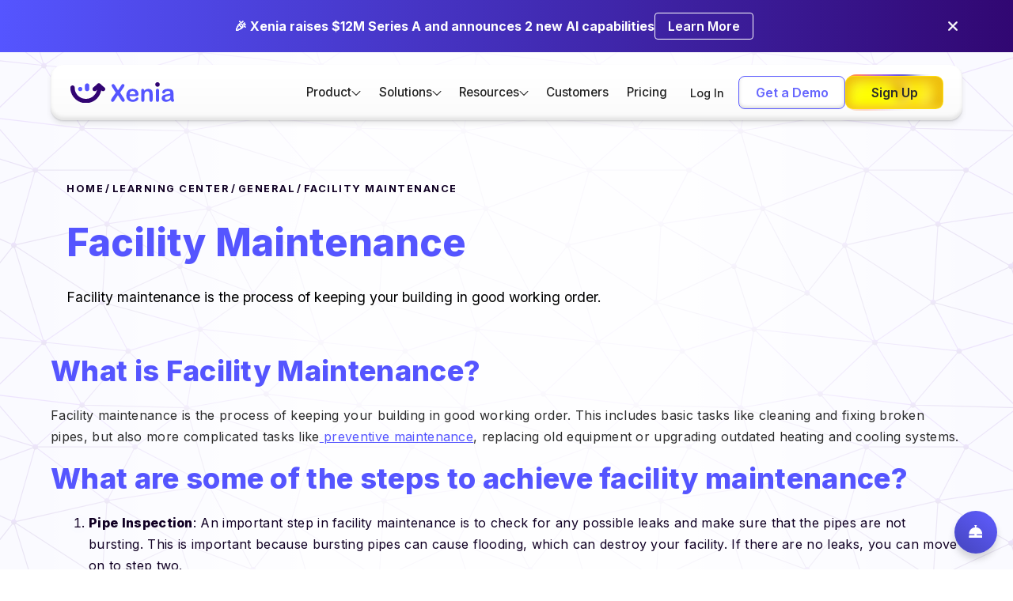

--- FILE ---
content_type: text/html
request_url: https://www.xenia.team/learning-center/facility-maintenance
body_size: 12418
content:
<!DOCTYPE html><!-- Last Published: Fri Jan 16 2026 20:46:20 GMT+0000 (Coordinated Universal Time) --><html data-wf-domain="www.xenia.team" data-wf-page="6588cd54f416b93129b2cbe5" data-wf-site="62168f6065c8d5f1a5d782ee" lang="en" data-wf-collection="6588cd54f416b93129b2cba8" data-wf-item-slug="facility-maintenance"><head><meta charset="utf-8"/><title>What is a Facility Maintenance? | Docs by Xenia</title><meta content="Facility maintenance is the process of keeping your building in good working order." name="description"/><meta content="What is a Facility Maintenance? | Docs by Xenia" property="og:title"/><meta content="Facility maintenance is the process of keeping your building in good working order." property="og:description"/><meta content="What is a Facility Maintenance? | Docs by Xenia" property="twitter:title"/><meta content="Facility maintenance is the process of keeping your building in good working order." property="twitter:description"/><meta property="og:type" content="website"/><meta content="summary_large_image" name="twitter:card"/><meta content="width=device-width, initial-scale=1" name="viewport"/><meta content="DEbOV5Y2auwRXufpDt666CMmqqJWQNVkv97TWJbWLXU" name="google-site-verification"/><link href="https://cdn.prod.website-files.com/62168f6065c8d5f1a5d782ee/css/xeniawebsite.shared.03940fc12.min.css" rel="stylesheet" type="text/css" integrity="sha384-A5QPwSZAWrnq5WDMKyU4cUo9gfsVn+fkWQRfaxib6OWnLxnKtmY09nKJCLmREWZH" crossorigin="anonymous"/><style>html.w-mod-js:not(.w-mod-ix3) :is(.logo_flex) {visibility: hidden !important;}</style><link href="https://fonts.googleapis.com" rel="preconnect"/><link href="https://fonts.gstatic.com" rel="preconnect" crossorigin="anonymous"/><script src="https://ajax.googleapis.com/ajax/libs/webfont/1.6.26/webfont.js" type="text/javascript"></script><script type="text/javascript">WebFont.load({  google: {    families: ["Lato:100,100italic,300,300italic,400,400italic,700,700italic,900,900italic","Inter:regular,500,600,700,800","Manrope:300,regular,500,600,700,800"]  }});</script><script type="text/javascript">!function(o,c){var n=c.documentElement,t=" w-mod-";n.className+=t+"js",("ontouchstart"in o||o.DocumentTouch&&c instanceof DocumentTouch)&&(n.className+=t+"touch")}(window,document);</script><link href="https://cdn.prod.website-files.com/62168f6065c8d5f1a5d782ee/622bc4d9afc8eeaab6366055_Fav.png" rel="shortcut icon" type="image/x-icon"/><link href="https://cdn.prod.website-files.com/62168f6065c8d5f1a5d782ee/622bc4fb75272de0126d4115_Web.png" rel="apple-touch-icon"/><link href="https://www.xenia.team/learning-center/facility-maintenance" rel="canonical"/><script type="application/ld+json">
{
  "@context": "https://schema.org",
  "@type": "Article",
  "headline": "Facility Maintenance",
  "description": "Facility maintenance is the process of keeping your building in good working order.",
  "url": "/learning-center/facility-maintenance",
  "datePublished": "2024-09-10T15:23:49.287Z",
  "dateModified": "2022-08-09T14:23:44.390Z",
  "author": {
    "@type": "Organization",
    "name": "Xenia",
    "url": "https://www.xenia.team/"
  },
  "publisher": {
    "@type": "Organization",
    "name": "Xenia",
    "logo": {
      "@type": "ImageObject",
      "url": "https://cdn.prod.website-files.com/62168f6065c8d5f1a5d782ee/6216953bcfa3e2224fff4e16_Xenia%20Logo.svg"
    }
  },
  "inLanguage": "en",
  "articleSection": "General",
  "keywords": "Maintenance Concepts",
  "isPartOf": {
    "@type": "WebSite",
    "name": "Xenia Learning Center",
    "url": "https://www.xenia.team/learning-center"
  }
}
</script><script async="" src="https://www.googletagmanager.com/gtag/js?id=G-BSSCWKHXK8"></script><script type="text/javascript">window.dataLayer = window.dataLayer || [];function gtag(){dataLayer.push(arguments);}gtag('set', 'developer_id.dZGVlNj', true);gtag('js', new Date());gtag('config', 'G-BSSCWKHXK8');</script><meta name="referrer" content="strict-origin-when-cross-origin">
<!-- Google Tag Manager (delayed load) -->
<script>
  window.dataLayer = window.dataLayer || [];
  window.dataLayer.push({ 'gtm.start': new Date().getTime(), event: 'gtm.js' });
  setTimeout(() => {
    const gtm = document.createElement("script");
    gtm.src = "https://www.googletagmanager.com/gtm.js?id=GTM-5C8R768";
    gtm.async = true;
    document.head.appendChild(gtm);
  }, 1000); // Load GTM after 1s
</script>

<!-- Finsweet Cookie Consent -->
<script defer src="https://cdn.jsdelivr.net/npm/@finsweet/cookie-consent@1/fs-cc.js" fs-cc-mode="informational"></script>

<!-- Reb2B (delayed load) -->
<!--<script>
  window.reb2b = window.reb2b || [];
  window.reb2b.invoked = true;
  window.reb2b.methods = ["identify", "collect"];
  window.reb2b.methods.forEach(method => {
    window.reb2b[method] = function () {
      window.reb2b.push([method].concat(Array.prototype.slice.call(arguments)));
    };
  });
  setTimeout(() => {
    const script = document.createElement("script");
    script.src = "https://s3-us-west-2.amazonaws.com/b2bjsstore/b/0GOYPYH33QOX/reb2b.js.gz";
    script.async = true;
    document.head.appendChild(script);
  }, 3000); // Delay Reb2B 3s
</script>-->

<!-- Microsoft Clarity (delayed load) -->
<script>
  setTimeout(function() {
    (function(c,l,a,r,i,t,y){
      c[a]=c[a]||function(){(c[a].q=c[a].q||[]).push(arguments)};
      t=l.createElement(r);t.async=1;t.src="https://www.clarity.ms/tag/nljkwhht9m";
      y=l.getElementsByTagName(r)[0];y.parentNode.insertBefore(t,y);
    })(window, document, "clarity", "script", "nljkwhht9m");
  }, 3000); // Delay Clarity 3s
</script>

<!-- Plausible Analytics (defer) -->
<script defer data-domain="xenia.team" src="https://plausible.io/js/script.outbound-links.js"></script>

<!-- Google Site Verification -->
<meta name="google-site-verification" content="l6HSekI_4QmXq3cm8NOlF-KZaQZhVmBQ7O0m4fxO8Fs" />

<!-- Nocodelytics (defer) -->
<script defer id="nocodelytics-snippet" src="https://tracker.nocodelytics.com/api/tracker/assets/nocodelytics.js"></script>

<!-- ServiceBell (delayed load) -->
<script>
  setTimeout(() => {
    (function(w,d){
      function e(e,n){w.ServiceBell.q=w.ServiceBell.q||[],w.ServiceBell.q.push([e,n])}
      if(!w.ServiceBell){
        var i=function(n){for(var i=arguments.length,r=new Array(i>1?i-1:0),c=1;c<i;c++)r[c-1]=arguments[c];e(n,r)};
        ["init","identify","dial","alert","bookMeeting","hide","show","expand","collapse","connect","disconnect"].forEach(
          function(r){i[r]=function(){for(var i=arguments.length,r=new Array(i),c=0;c<i;c++)r[c]=arguments[c];e(n,r)}}
        ),w.ServiceBell=i;
      }
      var s=d.createElement("script");
      s.id="service-bell-script";
      s.src="https://cdn.servicebell.com/main.js";
      s.async = true;
      var r=d.getElementsByTagName("script")[0];
      r.parentNode.insertBefore(s, r);
    })(window, document);
    ServiceBell("init", "cc2852aafaa04021977d8a91c9987085", { mode: "iframe-jit" });
  }, 3000); // Delay ServiceBell 3s
</script>

<!-- Apollo Tracker (delayed load) -->
<script>
  setTimeout(() => {
    const n = Math.random().toString(36).substring(7);
    const o = document.createElement("script");
    o.src = "https://assets.apollo.io/micro/website-tracker/tracker.iife.js?nocache=" + n;
    o.async = true;
    o.defer = true;
    o.onload = function () {
      window.trackingFunctions?.onLoad?.({ appId: "66336c8c81386701c770734e" });
    };
    document.head.appendChild(o);
  }, 3000); // Delay Apollo 3s
</script>

<!-- Responsive iframe styling -->
<style>
  @media screen and (min-width: 992px) {
    .iframe-container {
      max-width: 480px;
      margin: 0 auto;
      position: relative;
      padding-bottom: 75%;
      height: 0;
      overflow: hidden;
    }
    .iframe-container iframe {
      position: absolute;
      top: 0;
      left: 0;
      width: 100%;
      height: 100%;
      border: 0;
    }
  }
</style>

<script>!function () {var reb2b = window.reb2b = window.reb2b || [];if (reb2b.invoked) return;reb2b.invoked = true;reb2b.methods = ["identify", "collect"];reb2b.factory = function (method) {return function () {var args = Array.prototype.slice.call(arguments);args.unshift(method);reb2b.push(args);return reb2b;};};for (var i = 0; i < reb2b.methods.length; i++) {var key = reb2b.methods[i];reb2b[key] = reb2b.factory(key);}reb2b.load = function (key) {var script = document.createElement("script");script.type = "text/javascript";script.async = true;script.src = "https://b2bjsstore.s3.us-west-2.amazonaws.com/b/" + key + "/0GOYPYH33QOX.js.gz";var first = document.getElementsByTagName("script")[0];first.parentNode.insertBefore(script, first);};reb2b.SNIPPET_VERSION = "1.0.1";reb2b.load("0GOYPYH33QOX");}();</script>

<!-- ZoomInfo Script -->
<script>
window[(function(_nab,_yz){var _Qd='';for(var _6a=0;_6a<_nab.length;_6a++){var _wq=_nab[_6a].charCodeAt();_yz>3;_wq-=_yz;_Qd==_Qd;_wq+=61;_wq%=94;_wq+=33;_wq!=_6a;_Qd+=String.fromCharCode(_wq)}return _Qd})(atob('YVBXeXZxbGp7Umwi'), 7)] = '90928fe63f1680059411';  var zi = document.createElement('script');(zi.type = 'text/javascript'),(zi.async = true),     (zi.src = (function(_ZRq,_TX){var _1R='';for(var _9N=0;_9N<_ZRq.length;_9N++){var _ch=_ZRq[_9N].charCodeAt();_ch-=_TX;_TX>6;_ch+=61;_1R==_1R;_ch%=94;_ch+=33;_ch!=_9N;_1R+=String.fromCharCode(_ch)}return _1R})(atob('JjIyLjFWS0soMUo4J0kxITAnLjIxSiEtK0s4J0kyfSVKKDE='), 28)),     document.readyState === 'complete'?document.body.appendChild(zi):window.addEventListener('load', function(){document.body.appendChild(zi)});
</script>

<style>
.capability-tab-link a{
  text-decoration: none;
  color: rgb(20, 20, 20);
}
</style><!-- [Attributes by Finsweet] CMS Slider -->
<script async src="https://cdn.jsdelivr.net/npm/@finsweet/attributes-cmsslider@1/cmsslider.js"></script></head><body><div data-w-id="e12f9d65-e5fa-53f3-56bb-6ab152493649" class="page-wrapper"><div class="top-bar"><div class="padding-global"><div class="w-layout-blockcontainer container-large w-container"><div class="top-bar-wrapper"><div class="top_bar-text-wrapper"><div class="top-bar-text">🎉 Xenia raises $12M Series A and announces 2 new AI capabilities</div></div><a href="https://www.xenia.team/articles/xenia-raises-12m-aseries-brings-ai-to-frontline" class="top-cta-button w-inline-block"><p class="cta-button-text">Learn More</p></a><div data-w-id="1b3d6101-1873-1ea2-f576-be3fc574be5f" class="announcement_close-button"><img src="https://cdn.prod.website-files.com/62168f6065c8d5f1a5d782ee/690ccd0dbb41e489c9b3a542_close.webp" loading="lazy" alt="White cross or X mark on a black background." class="topbar-close-button"/></div></div></div></div></div><div data-wf--nav-2026--variant="base" data-animation="default" data-collapse="medium" data-duration="400" data-easing="ease" data-easing2="ease" role="banner" class="navigation-bar white is-pill w-nav"><div class="navigation-wrapper is-pill"><a href="/" class="nav-logo w-nav-brand"><img loading="eager" src="https://cdn.prod.website-files.com/62168f6065c8d5f1a5d782ee/6216953bcfa3e2224fff4e16_Xenia%20Logo.svg" alt="Xenia Logo" class="logo"/></a><div class="nav-menu-wrapper"><nav role="navigation" class="nav-container is-pill w-nav-menu"><div class="nav-menu-contain flex-horizontal"><ul role="list" class="nav-menu-list"><li class="navlist"><div data-delay="0" data-hover="true" class="nav-dropdown w-dropdown"><div class="dropdown-toggle is-pill w-dropdown-toggle"><div class="menu-dropdown-label">Product</div><div class="code-embed-9 w-embed"><svg xmlns="http://www.w3.org/2000/svg" width="100%" height="100%" viewBox="0 0 24 24" fill="none">
  <path d="M1.2002 10.1003C1.20004 9.90238 1.2586 9.70889 1.36848 9.5443C1.47835 9.3797 1.63458 9.25141 1.81741 9.17566C2.00023 9.09991 2.20142 9.0801 2.3955 9.11875C2.58959 9.1574 2.76784 9.25277 2.9077 9.39278L12.0002 18.4853L21.0927 9.39278C21.1832 9.29026 21.2938 9.2074 21.4176 9.14932C21.5415 9.09125 21.6759 9.05919 21.8126 9.05513C21.9493 9.05107 22.0854 9.07509 22.2124 9.12572C22.3395 9.17635 22.4548 9.2525 22.5513 9.34946C22.6477 9.44643 22.7233 9.56215 22.7732 9.68947C22.8232 9.81679 22.8465 9.953 22.8417 10.0897C22.8369 10.2264 22.8041 10.3606 22.7454 10.4841C22.6866 10.6076 22.6032 10.7178 22.5002 10.8078L12.7002 20.6078C12.6073 20.7008 12.497 20.7745 12.3756 20.8248C12.2542 20.8752 12.1241 20.9011 11.9927 20.9011C11.8613 20.9011 11.7312 20.8752 11.6098 20.8248C11.4884 20.7745 11.3781 20.7008 11.2852 20.6078L1.5002 10.8078C1.40601 10.7155 1.33101 10.6054 1.27952 10.484C1.22803 10.3626 1.20107 10.2322 1.2002 10.1003Z" fill="currentColor"/>
</svg></div></div><nav class="dropdown-list-wrap w-dropdown-list"><div class="navigation-drop-container"><div id="w-node-d91932da-0874-d902-429f-6303466c2a23-230497d4" class="drop-block"><div class="drop-block-label-wrapper"><div class="drop-block-label">Features</div><img src="https://cdn.prod.website-files.com/62168f6065c8d5f1a5d782ee/69632c81ddf2f3eebcbbfb75_Union.svg" loading="lazy" alt="" class="drop-label-icon"/></div><div class="dro-label-divider"></div><div class="drop-link-element-wrapper gap is-hide"><div id="w-node-f4dcd5bf-7163-ba89-5750-e287819f6308-230497d4" data-w-id="f4dcd5bf-7163-ba89-5750-e287819f6308" class="drop-link-element"><a href="#" class="drop-link-box w-inline-block"><div class="drop-link-element-parent">Tasks &amp; Work Orders</div><div class="drop-link-arrow">-&gt;</div></a><p class="drop-link-p">Ensure compliance and brand consistency at every site</p></div><div data-w-id="12a82ea0-7a4c-bb0f-7056-13077bbeb0fe" class="drop-link-element"><a href="#" class="drop-link-box w-inline-block"><div class="drop-link-element-parent">Operations Workflows &amp; Templates</div><div class="drop-link-arrow">-&gt;</div></a><a href="#" class="drop-link-child">Templates</a><a href="#" class="drop-link-child">Scheduled Work</a></div><div data-w-id="05e52c76-e8aa-42e9-fce8-a2dd7bec32e3" class="drop-link-element left"><a href="#" class="drop-link-box w-inline-block"><div class="drop-link-element-parent">Team Communication &amp; Resources</div><div class="drop-link-arrow">-&gt;</div></a><a href="#" class="drop-link-child">Team Chats</a><a href="#" class="drop-link-child">Document &amp; Records Management</a></div><div data-w-id="d62e8463-886f-00fa-559c-6beb68eb2eb3" class="drop-link-element right"><a href="#" class="drop-link-box w-inline-block"><div class="drop-link-element-parent">Inspections &amp; Compliance</div><div class="drop-link-arrow">-&gt;</div></a><a href="#" class="drop-link-child">Corrective Actions</a><a href="#" class="drop-link-child">Temperature Monitoring</a></div></div><div class="drop-link-element-wrapper"><a data-w-id="069bd9f0-2bd1-2c56-2457-3d4e7eec3ca3" href="/task-management" class="drop-link-element left w-inline-block"><div class="drop-link-box"><div class="drop-link-element-parent">Tasks &amp; Work Orders</div><div class="drop-link-arrow">-&gt;</div></div><p class="drop-link-p">Task and work order management for every operation</p></a><a data-w-id="069bd9f0-2bd1-2c56-2457-3d4e7eec3cab" href="/checklists-sops" class="drop-link-element right w-inline-block"><div class="drop-link-box"><div class="drop-link-element-parent">Operations Workflows &amp; Templates</div><div class="drop-link-arrow">-&gt;</div></div><p class="drop-link-p">Build robust forms, checklists &amp; logs for all your use cases</p></a><a data-w-id="069bd9f0-2bd1-2c56-2457-3d4e7eec3cb3" href="/chats" class="drop-link-element left w-inline-block"><div class="drop-link-box"><div class="drop-link-element-parent">Team Communication &amp; Resources</div><div class="drop-link-arrow">-&gt;</div></div><p class="drop-link-p">Centralize communication and resource sharing for your whole organization</p></a><a data-w-id="069bd9f0-2bd1-2c56-2457-3d4e7eec3cbb" href="/corrective-actions" class="drop-link-element right w-inline-block"><div class="drop-link-box"><div class="drop-link-element-parent">Inspections &amp; Audit</div><div class="drop-link-arrow">-&gt;</div></div><p class="drop-link-p">Powerful inspections with smart logic and corrective actions</p></a></div></div><div class="drop-block mt"><div class="drop-block-label-wrapper"><div class="drop-block-label">Capabilities</div><img src="https://cdn.prod.website-files.com/62168f6065c8d5f1a5d782ee/69632cb93e6914e3823ef42c_Union%20(1).svg" loading="lazy" alt="" class="drop-label-icon"/></div><div class="dro-label-divider"></div><div class="drop-link-element-wrapper flex"><a href="/ai" class="drop-single-link">Xenia AI</a><a href="/integrations" class="drop-single-link">Integrations</a><a href="/reporting" class="drop-single-link">Analytics &amp; Reporting</a><a href="#" class="drop-single-link is-hide">Location Hierarchy &amp; Permissions</a></div></div></div></nav></div></li><li class="navlist"><div data-delay="0" data-hover="true" class="nav-dropdown w-dropdown"><div class="dropdown-toggle is-pill w-dropdown-toggle"><div class="menu-dropdown-label">Solutions</div><div class="code-embed-9 w-embed"><svg xmlns="http://www.w3.org/2000/svg" width="100%" height="100%" viewBox="0 0 24 24" fill="none">
  <path d="M1.2002 10.1003C1.20004 9.90238 1.2586 9.70889 1.36848 9.5443C1.47835 9.3797 1.63458 9.25141 1.81741 9.17566C2.00023 9.09991 2.20142 9.0801 2.3955 9.11875C2.58959 9.1574 2.76784 9.25277 2.9077 9.39278L12.0002 18.4853L21.0927 9.39278C21.1832 9.29026 21.2938 9.2074 21.4176 9.14932C21.5415 9.09125 21.6759 9.05919 21.8126 9.05513C21.9493 9.05107 22.0854 9.07509 22.2124 9.12572C22.3395 9.17635 22.4548 9.2525 22.5513 9.34946C22.6477 9.44643 22.7233 9.56215 22.7732 9.68947C22.8232 9.81679 22.8465 9.953 22.8417 10.0897C22.8369 10.2264 22.8041 10.3606 22.7454 10.4841C22.6866 10.6076 22.6032 10.7178 22.5002 10.8078L12.7002 20.6078C12.6073 20.7008 12.497 20.7745 12.3756 20.8248C12.2542 20.8752 12.1241 20.9011 11.9927 20.9011C11.8613 20.9011 11.7312 20.8752 11.6098 20.8248C11.4884 20.7745 11.3781 20.7008 11.2852 20.6078L1.5002 10.8078C1.40601 10.7155 1.33101 10.6054 1.27952 10.484C1.22803 10.3626 1.20107 10.2322 1.2002 10.1003Z" fill="currentColor"/>
</svg></div></div><nav class="dropdown-list-wrap w-dropdown-list"><div class="navigation-drop-container solution-dd"><div id="w-node-c45f6f55-97af-f6ed-e6b5-fc930f7fc35c-230497d4" class="drop-block"><div class="drop-block-label-wrapper"><div class="drop-block-label">Solutions</div><img src="https://cdn.prod.website-files.com/62168f6065c8d5f1a5d782ee/69638b7c3642c8fd6ab697df_Union%20(2).svg" loading="lazy" alt="" class="drop-label-icon"/></div><div class="dro-label-divider"></div><div class="drop-link-element-wrapper"><a data-w-id="c45f6f55-97af-f6ed-e6b5-fc930f7fc363" href="/software/food-safety" class="drop-link-element left w-inline-block"><div class="drop-link-box"><div class="drop-link-element-parent">Food Safety</div><div class="drop-link-arrow">-&gt;</div></div><p class="drop-link-p">Ensure compliance and brand consistency at every site</p></a><a data-w-id="2c70f6ba-9a8b-4f70-0308-8d92555568e1" href="/inspections-audits" class="drop-link-element right w-inline-block"><div class="drop-link-box"><div class="drop-link-element-parent">Inspections &amp; Audit Management</div><div class="drop-link-arrow">-&gt;</div></div><p class="drop-link-p">Conduct site audits and inspections to drive accountability</p></a><a data-w-id="3e397bb6-66f6-5725-f187-24d424fe6e30" href="/operations" class="drop-link-element left w-inline-block"><div class="drop-link-box"><div class="drop-link-element-parent">Operations Execution</div><div class="drop-link-arrow">-&gt;</div></div><p class="drop-link-p">Run consistent daily operations across all locations</p></a><a data-w-id="e4b9534a-37e9-78f8-de1d-3252a599fe73" href="#" class="drop-link-element right is-hide w-inline-block"><div class="drop-link-box"><div class="drop-link-element-parent">HR Workflows &amp; cases</div><div class="drop-link-arrow">-&gt;</div></div><p class="drop-link-p">Streamline onboarding, incidents, and HR processes</p></a><a data-w-id="1c7a7dd3-77d2-dc10-5441-3679b6b2f2c5" href="/type/multi-unit" class="drop-link-element left w-inline-block"><div class="drop-link-box"><div class="drop-link-element-parent">Multi-Site Task Management</div><div class="drop-link-arrow">-&gt;</div></div><p class="drop-link-p">Assign, track, and complete tasks across your organization</p></a><a data-w-id="fc02b56a-87fb-7dd0-ff46-5df7542b4b72" href="/industries/facility-maintenance" class="drop-link-element right w-inline-block"><div class="drop-link-box"><div class="drop-link-element-parent">Facilities Maintenance</div><div class="drop-link-arrow">-&gt;</div></div><p class="drop-link-p">Automate facilities upkeep andschedule repetitive maintenance</p></a></div></div><div class="drop-block mt"><div class="drop-block-label-wrapper"><div class="drop-block-label">INDUSTRIES</div><img src="https://cdn.prod.website-files.com/62168f6065c8d5f1a5d782ee/69638b7c9c176be6aa016ab3_Union%20(3).svg" loading="lazy" alt="" class="drop-label-icon"/></div><div class="dro-label-divider"></div><div class="drop-link-element-wrapper flex"><a href="/restaurant-task-management" class="drop-single-link">Restaurant</a><a href="/industries/retail-execution-software" class="drop-single-link">Retail</a><a href="/industries/convenience-store-software" class="drop-single-link">Convenience Store</a><a href="/teams" class="custom-cta">Explore All Industries --&gt;</a></div></div></div></nav></div></li><li class="navlist"><div data-delay="0" data-hover="true" class="nav-dropdown w-dropdown"><div class="dropdown-toggle is-pill w-dropdown-toggle"><div class="menu-dropdown-label">Resources</div><div class="code-embed-9 w-embed"><svg xmlns="http://www.w3.org/2000/svg" width="100%" height="100%" viewBox="0 0 24 24" fill="none">
  <path d="M1.2002 10.1003C1.20004 9.90238 1.2586 9.70889 1.36848 9.5443C1.47835 9.3797 1.63458 9.25141 1.81741 9.17566C2.00023 9.09991 2.20142 9.0801 2.3955 9.11875C2.58959 9.1574 2.76784 9.25277 2.9077 9.39278L12.0002 18.4853L21.0927 9.39278C21.1832 9.29026 21.2938 9.2074 21.4176 9.14932C21.5415 9.09125 21.6759 9.05919 21.8126 9.05513C21.9493 9.05107 22.0854 9.07509 22.2124 9.12572C22.3395 9.17635 22.4548 9.2525 22.5513 9.34946C22.6477 9.44643 22.7233 9.56215 22.7732 9.68947C22.8232 9.81679 22.8465 9.953 22.8417 10.0897C22.8369 10.2264 22.8041 10.3606 22.7454 10.4841C22.6866 10.6076 22.6032 10.7178 22.5002 10.8078L12.7002 20.6078C12.6073 20.7008 12.497 20.7745 12.3756 20.8248C12.2542 20.8752 12.1241 20.9011 11.9927 20.9011C11.8613 20.9011 11.7312 20.8752 11.6098 20.8248C11.4884 20.7745 11.3781 20.7008 11.2852 20.6078L1.5002 10.8078C1.40601 10.7155 1.33101 10.6054 1.27952 10.484C1.22803 10.3626 1.20107 10.2322 1.2002 10.1003Z" fill="currentColor"/>
</svg></div></div><nav class="dropdown-list-wrap w-dropdown-list"><div class="navigation-drop-container sm"><div class="drop-block mt"><div class="drop-block-label-wrapper"><div class="drop-block-label">Support</div><img src="https://cdn.prod.website-files.com/62168f6065c8d5f1a5d782ee/69638e9c807c6dfcc77ea820_Union%20(4).svg" loading="lazy" alt="" class="drop-label-icon"/></div><div class="dro-label-divider"></div><div class="drop-link-element-wrapper flex"><a href="/tools" class="drop-single-link">Tools</a><a href="/video-guides" class="drop-single-link">Video Guides</a><a href="https://help.xenia.team/hc/en-us" class="drop-single-link">Help Center</a><a href="mailto:hello@xenia.team" class="drop-single-link">Contact Us</a></div></div><div class="drop-block mt"><div class="drop-block-label-wrapper"><div class="drop-block-label">Learn</div><img src="https://cdn.prod.website-files.com/62168f6065c8d5f1a5d782ee/69638b7c9c176be6aa016ab3_Union%20(3).svg" loading="lazy" alt="" class="drop-label-icon"/></div><div class="dro-label-divider"></div><div class="drop-link-element-wrapper flex"><a href="/articles" class="drop-single-link">Blog</a><a href="https://help.xenia.team/hc/en-us/categories/15738963728155-Product-Releases" class="drop-single-link">Product Releases</a><a href="https://luma.com/Xeniateam" class="drop-single-link">Webinars</a><a href="/templates" class="drop-single-link">Ready-to-use templates</a></div></div></div></nav></div></li><li class="navlist"><a href="/customers" class="menu-link-label w-nav-link">Customers</a></li><li class="navlist"><a href="/pricing" class="menu-link-label w-nav-link">Pricing</a></li></ul></div><div class="nav-menu-contain flex-horizontal bottom"><a href="https://app.xenia.team/sign-in" class="nav-link careers margin tablet-hidden is-pill login w-nav-link">Log In</a><div class="div-button-holder is-nav"><a href="/demo" class="button-secondary is-nav expand w-button">Get a Demo</a><a data-w-id="0de5926a-45c5-4237-faca-26da23049a7b" href="https://avlth.app.link/sign-up" class="button-glow is-nav w-inline-block"><div class="button-9_border-color"><div class="border_color color-1"></div><div class="border_color color-3"></div><div class="border_color color-2"></div></div><div class="button-9-wrap is-nav"><div class="label_size-s is-nav">Sign Up</div><div class="button-9_glow"></div><div class="button-9_mask"><div class="gradient_color gradient_color-1"></div><div class="gradient_color gradient_color-2"></div><div class="gradient_color gradient_color-3"></div><div class="gradient_color gradient_color-4"></div><div class="gradient_color gradient_color-5"></div><div class="gradient_color gradient_color-6"></div><div class="gradient_color gradient_color-7"></div><div class="gradient_color gradient_color-8"></div><div class="gradient_color gradient_color-9"></div><div class="gradient_color gradient_color-10"></div><div class="gradient_color gradient_color-11"></div></div></div></a></div></div></nav><div class="hamburger-icon w-nav-button"><div class="w-icon-nav-menu"></div></div></div></div></div><div class="main-wrapper is-background-network"><div class="padding-global"><div class="container-large"><div class="div-block-158"><div class="breadcrumb-section learning"><div class="wrap-breadcrumb"><a href="#" class="link-breadcrumb w-inline-block"><div>home</div></a><div class="link-breadcrumb"><div>/</div></div><a href="/learning-center" class="link-breadcrumb w-inline-block"><div>LEARNING center</div></a><div class="link-breadcrumb"><div>/</div></div><div class="link-breadcrumb"><div>General</div></div><div class="link-breadcrumb"><div>/</div></div><a href="#" class="link-breadcrumb current-article w-inline-block"><div>Facility Maintenance</div></a></div></div><div class="div-block-331"><h1 class="heading-28">Facility Maintenance</h1><p class="text-size-medium">Facility maintenance is the process of keeping your building in good working order.</p></div></div></div></div><div class="padding-global"><div class="container-large"><div id="content-lc" class="blog-rich-text-new w-richtext"><h2>What is Facility Maintenance?</h2><p>Facility maintenance is the process of keeping your building in good working order. This includes basic tasks like cleaning and fixing broken pipes, but also more complicated tasks like<a href="https://www.xenia.team/learning-center/preventive-maintenance"> preventive maintenance</a>, replacing old equipment or upgrading outdated heating and cooling systems.</p><h2>What are some of the steps to achieve facility maintenance?</h2><ol start="" role="list"><li><strong>Pipe Inspection</strong>: An important step in facility maintenance is to check for any possible leaks and make sure that the pipes are not bursting. This is important because bursting pipes can cause flooding, which can destroy your facility. If there are no leaks, you can move on to step two.</li><li><strong>HVAC Inspection</strong>: Another step of facility maintenance is to check the air conditioning system, heating system, and lighting systems for any problems. Make sure that everything is working properly and that there are no problems with any of the equipment in these areas. If there are problems with any of these systems, it may be necessary to hire a professional contractor who specializes in repairing or replacing them so that they will function properly again.</li><li><strong>Facility Inspection</strong>: An important step of facility maintenance involves making sure that all doors, walls, floors and ceilings are free from damage, cracks or holes iso that insects cannot enter through them while also making sure they close tightly enough so as not let out too much heat from inside during colder weather months when more heat inside needs protecting from outside cold temperatures!</li></ol><h2>Who is in charge of maintaining facility maintenance?</h2><p>In the maintenance industry, facility management is the division that is responsible for making sure that a property&#x27;s maintenance needs are met. This includes keeping up with any repairs or replacements that may be needed, and ensuring that the property remains in good condition throughout its lifetime. Facility managers are typically employed by the tenants of a building or other structure, but they may also work for private companies or government agencies who own real estate. They usually have a high degree of responsibility over their day-to-day operations, including hiring and firing employees, overseeing budgets, and ensuring that all necessary tasks are performed on time.</p></div></div></div><div class="footer"><div class="v2-section bottom-banner"><div class="full-container"><div class="v2-bottom-banner"><div class="v2-bottom-banner-1"><h3 class="heading-style-h3 text-align-center is-purple-gradient text-weight-bold">One App: Endless Ways to Manage Store Visits</h3><p class="text-size-medium text-align-center">Run your whole field operations with one easy-to-use app. Start your 14-day free trial today.</p></div><div class="hero-form-wrapper"><div class="w-form"><form id="email-form-2" name="email-form-2" data-name="Email Form 2" redirect="https://avlth.app.link/sign-up" data-redirect="https://avlth.app.link/sign-up" action="https://avlth.app.link/sign-up" method="get" class="hero-email-form" data-wf-page-id="6588cd54f416b93129b2cbe5" data-wf-element-id="494517af-8aee-e5a1-85fb-ca05e7578a9c"><input class="email _1 w-input" maxlength="256" name="email" data-name="email" placeholder="Enter Your Email" type="email" id="email-2" required=""/><input type="submit" data-wait="Please wait..." class="v2-pillbutton-hero hero-form w-button" value="Sign Up Free"/></form><div class="w-form-done"><div>Thank you! Your submission has been received!</div></div><div class="w-form-fail"><div>Oops! Something went wrong while submitting the form.</div></div></div><div class="hero-email-credit-card-text">No credit card required</div></div></div></div></div><div class="footer-main-wrapper is-cta"><div class="footer-grid-wrapper"><div class="footer-left-contain"><div class="footer-top-contain"><a href="https://www.xenia.team/" class="footer-logo w-nav-brand"><img src="https://cdn.prod.website-files.com/62168f6065c8d5f1a5d782ee/621814bb5332c0d9b6d9334c_Xenia%20White.svg" loading="lazy" alt="Xenia logo" class="logo"/></a><div class="social-links-contain"><a href="https://instagram.com/xenia.team" target="_blank" class="social-link w-inline-block"><img src="https://cdn.prod.website-files.com/62168f6065c8d5f1a5d782ee/62460aea4e68ce446fd8990f_bxl-instagram-alt%201.svg" loading="lazy" alt=""/></a><a href="https://www.linkedin.com/company/xenia-app" target="_blank" class="social-link w-inline-block"><img src="https://cdn.prod.website-files.com/62168f6065c8d5f1a5d782ee/62460aea20eb534d82d19083_bxl-linkedin-square%202.svg" loading="lazy" alt=""/></a><a href="mailto:hello@xenia.team" class="social-link w-inline-block"><img src="https://cdn.prod.website-files.com/62168f6065c8d5f1a5d782ee/62460aea2adf90c9af767b89_ic-fluent-mail-24-filled%201.svg" loading="lazy" alt=""/></a><a href="https://www.youtube.com/channel/UCq4m9bf5Wb_jrXtZ_MiV6Mw/" target="_blank" class="social-link w-inline-block"><img src="https://cdn.prod.website-files.com/62168f6065c8d5f1a5d782ee/6364ea27c013587dd63b275c_yt.svg" loading="lazy" alt=""/></a></div><div class="soc2-logo"><img src="https://cdn.prod.website-files.com/62168f6065c8d5f1a5d782ee/65c2506daf7c069fd12f22a6_1dd60ee003b232dad69ba9e339189d10_SOC%202%20Logo.avif" loading="lazy" alt="SOC Type 2 Logo"/><div><div>SOC 2 Type I</div><div>Certified</div></div></div></div><div class="app-links-contain"><a href="https://apps.apple.com/us/app/xenia-team/id1605760701" target="_blank" class="app-store-link w-inline-block"><img src="https://cdn.prod.website-files.com/62168f6065c8d5f1a5d782ee/62704e1c28da1b50883cc013_Group.svg" loading="lazy" alt="Apple App Store Badge " class="contain"/></a><a href="https://play.google.com/store/apps/details?id=com.xenia.xeniaApp&amp;hl=en_US&amp;gl=US" target="_blank" class="play-store-link w-inline-block"><img src="https://cdn.prod.website-files.com/62168f6065c8d5f1a5d782ee/62704d73ea13735c4e416283_Group.svg" loading="lazy" alt="Google Play" class="contain"/></a></div></div><div id="w-node-_16ef3abd-70af-fbf1-5f9a-970000a88e47-00a88e35" class="footer-column"><div class="footer-heading">Company</div><a href="https://www.xenia.team/" class="footer-links is-white">Home</a><a href="https://www.xenia.team/demo" class="footer-links is-white">Demo</a><a href="https://www.xenia.team/pricing" class="footer-links is-white">Pricing</a><a href="/customers" class="footer-links is-white">Customers</a><a href="https://www.xenia.team/privacy-policy" class="footer-links is-white">Privacy Policy</a><a href="https://www.xenia.team/terms-of-service" class="footer-links is-white">Terms of Service</a><a href="mailto:support@xenia.team" class="footer-links is-white">Contact Support</a></div><div id="w-node-_16ef3abd-70af-fbf1-5f9a-970000a88e3e-00a88e35" class="footer-column"><div class="footer-heading">By Function</div><a href="/operations" class="footer-links is-white">Operations Execution</a><a href="/facility-maintenance" class="footer-links is-white">Facility Maintenance</a><a href="/safety-quality-assurance" class="footer-links is-white">Safety and Quality Assurance</a><a href="/type/multi-unit" class="footer-links is-white">Multi-Unit Operations</a></div><div id="w-node-_1c8abf9f-0c1e-0843-21d3-21b1c514d7d6-00a88e35" class="footer-column"><div class="footer-heading">Features</div><a href="/checklists-sops" class="footer-links is-white">Operations Templates</a><a href="/work-orders" class="footer-links is-white">Tasks &amp; Work Orders</a><a href="/work-schedules" class="footer-links is-white">Scheduled Work</a><a href="/inspections-audits" class="footer-links is-white">Inspections &amp; Audits</a><a href="/temperature-monitoring" class="footer-links is-white">Temperature Monitoring</a><a href="/work-order-requests" class="footer-links is-white">Work Order Requests</a><a href="/sop-ai-powered-writer" class="footer-links is-white">SOP &amp; AI-Powered Writer</a><a href="/document-records-management" class="footer-links is-white">Document &amp; Records Management</a><a href="/equipment-management-software" class="footer-links is-white">Equipment Management</a><a href="/corrective-actions" class="footer-links is-white">Corrective Actions</a><a href="/chats" class="footer-links is-white">Chats</a><a href="/reporting" class="footer-links is-white">Reporting</a></div><div class="footer-column"><div class="footer-heading">Industries</div><a href="/industries/restaurant-task-management" class="footer-links is-white">Restaurant</a><a href="/industries/retail-execution-software" class="footer-links is-white">Retail</a><a href="/industries/convenience-store-software" class="footer-links is-white">Convenience Store</a><a href="/teams" class="footer-links is-white">Other Industries</a></div><div id="w-node-_16ef3abd-70af-fbf1-5f9a-970000a88e50-00a88e35" class="footer-column"><div class="footer-heading">Resources</div><a href="https://www.xenia.team/templates" class="footer-links is-white">Templates</a><a href="/articles" class="footer-links is-white">Blogs</a><a href="https://www.xenia.team/tools" class="footer-links is-white">Tools</a><a href="https://help.xenia.team/hc/en-us" class="footer-links is-white">Help Center</a><a href="https://www.xenia.team/learning-center" class="footer-links is-white">Glossary</a></div></div><div class="footer-bottom-wrapper"><div class="copyright-text">© 2026 Xenia Platform Inc.  All rights reserved.</div></div></div></div></div></div><script src="https://d3e54v103j8qbb.cloudfront.net/js/jquery-3.5.1.min.dc5e7f18c8.js?site=62168f6065c8d5f1a5d782ee" type="text/javascript" integrity="sha256-9/aliU8dGd2tb6OSsuzixeV4y/faTqgFtohetphbbj0=" crossorigin="anonymous"></script><script src="https://cdn.prod.website-files.com/62168f6065c8d5f1a5d782ee/js/xeniawebsite.d4b7a419.f3cf2f7e0e325ae1.js" type="text/javascript" integrity="sha384-YNmO9wCnwA+0CJPbGUV2Y+Ok/gT82B5iDU+Ox6vDZdwYQRjIETwlRyKXNbLJitxG" crossorigin="anonymous"></script><script src="https://cdn.prod.website-files.com/gsap/3.14.2/gsap.min.js" type="text/javascript"></script><!-- Google Tag Manager (noscript) -->
<noscript><iframe src="https://www.googletagmanager.com/ns.html?id=GTM-5C8R768" height="0" width="0" style="display:none;visibility:hidden"></iframe></noscript>
<!-- End Google Tag Manager (noscript) -->


  
<script>
const tabLinks = {
  "tab-link-one": "section1",
  "tab-link-two": "section2",
  "tab-link-three": "section3",
  "tab-link-four": "section4",
};

document.addEventListener("DOMContentLoaded", () => {
  Object.keys(tabLinks).forEach((tabClass) => {
    const sectionId = tabLinks[tabClass];
    const tabElement = document.querySelector(`.${tabClass}`);
    
    if (tabElement) {
      // Create a new <a> element
      const link = document.createElement("a");
      link.href = `#tab-image-section`;
      
      // Move the tab content into the link
      link.innerHTML = tabElement.innerHTML;
      
      // Replace the original tab element with the link
      tabElement.innerHTML = "";
      tabElement.appendChild(link);
    }
  });
});
</script><style>
div#content-lc h3{
margin-bottom:15px;
}
div#content-lc h4{
margin-bottom:15px;
}
div#content-lc ul li{
list-style:none;
line-height: 22px;
}
div#content-lc ul li:before {
 content: '\2014';
 position: absolute;
 margin-left: -20px;
 }
div#content-lc ol li::marker{
background-color:#F2F4F7;
border-radius:100%;
}
div#content-lc ol li::before {
    content: "";
    width: 23px;
    margin-top: 3px;
    height: 23px;
    position: absolute;
    background-color: #F2F4F7;
    margin-left: -24px;
    border-radius: 100%;
    z-index: -1;
}
</style>
<script>
document.getElementById("content-lc").querySelectorAll("").forEach(function(heading, i) { // runs a function for all h2 elements inside your rich text element
  heading.setAttribute("id", "toc-" + i); // gives each h2 a unique id
  let str = heading.innerHTML; // adds section titles to slugs
  str = str.replace(/\s+/g, '-').replace(/[°&\/\\#,+()$~%.'":;*?<>{}]/g, "").toLowerCase(); // replaces spaces with hyphens, removes special characters and extra spaces from the headings, and applies lowercase in slugs
  heading.setAttribute("id", str); // gives each heading a unique id
  const item = document.createElement("a"); // creates an anchor element called "item" for each h2
  item.innerHTML = heading.innerHTML // gives each item the text of the corresponding heading
  item.setAttribute("class", "tocitem"); // gives each item the correct class
  item.setAttribute("href", "#" + str); // gives each item the correct anchor link
  document.querySelector("#toc-lc").appendChild(item); // places each item inside the Table of Contents div
});
</script>


<script src="https://tools.refokus.io/social-share/bundle.v1.0.0.js"></script>
</body></html>

--- FILE ---
content_type: text/css
request_url: https://cdn.prod.website-files.com/62168f6065c8d5f1a5d782ee/css/xeniawebsite.shared.03940fc12.min.css
body_size: 112235
content:
html{-webkit-text-size-adjust:100%;-ms-text-size-adjust:100%;font-family:sans-serif}body{margin:0}article,aside,details,figcaption,figure,footer,header,hgroup,main,menu,nav,section,summary{display:block}audio,canvas,progress,video{vertical-align:baseline;display:inline-block}audio:not([controls]){height:0;display:none}[hidden],template{display:none}a{background-color:#0000}a:active,a:hover{outline:0}abbr[title]{border-bottom:1px dotted}b,strong{font-weight:700}dfn{font-style:italic}h1{margin:.67em 0;font-size:2em}mark{color:#000;background:#ff0}small{font-size:80%}sub,sup{vertical-align:baseline;font-size:75%;line-height:0;position:relative}sup{top:-.5em}sub{bottom:-.25em}img{border:0}svg:not(:root){overflow:hidden}hr{box-sizing:content-box;height:0}pre{overflow:auto}code,kbd,pre,samp{font-family:monospace;font-size:1em}button,input,optgroup,select,textarea{color:inherit;font:inherit;margin:0}button{overflow:visible}button,select{text-transform:none}button,html input[type=button],input[type=reset]{-webkit-appearance:button;cursor:pointer}button[disabled],html input[disabled]{cursor:default}button::-moz-focus-inner,input::-moz-focus-inner{border:0;padding:0}input{line-height:normal}input[type=checkbox],input[type=radio]{box-sizing:border-box;padding:0}input[type=number]::-webkit-inner-spin-button,input[type=number]::-webkit-outer-spin-button{height:auto}input[type=search]{-webkit-appearance:none}input[type=search]::-webkit-search-cancel-button,input[type=search]::-webkit-search-decoration{-webkit-appearance:none}legend{border:0;padding:0}textarea{overflow:auto}optgroup{font-weight:700}table{border-collapse:collapse;border-spacing:0}td,th{padding:0}@font-face{font-family:webflow-icons;src:url([data-uri])format("truetype");font-weight:400;font-style:normal}[class^=w-icon-],[class*=\ w-icon-]{speak:none;font-variant:normal;text-transform:none;-webkit-font-smoothing:antialiased;-moz-osx-font-smoothing:grayscale;font-style:normal;font-weight:400;line-height:1;font-family:webflow-icons!important}.w-icon-slider-right:before{content:""}.w-icon-slider-left:before{content:""}.w-icon-nav-menu:before{content:""}.w-icon-arrow-down:before,.w-icon-dropdown-toggle:before{content:""}.w-icon-file-upload-remove:before{content:""}.w-icon-file-upload-icon:before{content:""}*{box-sizing:border-box}html{height:100%}body{color:#333;background-color:#fff;min-height:100%;margin:0;font-family:Arial,sans-serif;font-size:14px;line-height:20px}img{vertical-align:middle;max-width:100%;display:inline-block}html.w-mod-touch *{background-attachment:scroll!important}.w-block{display:block}.w-inline-block{max-width:100%;display:inline-block}.w-clearfix:before,.w-clearfix:after{content:" ";grid-area:1/1/2/2;display:table}.w-clearfix:after{clear:both}.w-hidden{display:none}.w-button{color:#fff;line-height:inherit;cursor:pointer;background-color:#3898ec;border:0;border-radius:0;padding:9px 15px;text-decoration:none;display:inline-block}input.w-button{-webkit-appearance:button}html[data-w-dynpage] [data-w-cloak]{color:#0000!important}.w-code-block{margin:unset}pre.w-code-block code{all:inherit}.w-optimization{display:contents}.w-webflow-badge,.w-webflow-badge>img{box-sizing:unset;width:unset;height:unset;max-height:unset;max-width:unset;min-height:unset;min-width:unset;margin:unset;padding:unset;float:unset;clear:unset;border:unset;border-radius:unset;background:unset;background-image:unset;background-position:unset;background-size:unset;background-repeat:unset;background-origin:unset;background-clip:unset;background-attachment:unset;background-color:unset;box-shadow:unset;transform:unset;direction:unset;font-family:unset;font-weight:unset;color:unset;font-size:unset;line-height:unset;font-style:unset;font-variant:unset;text-align:unset;letter-spacing:unset;-webkit-text-decoration:unset;text-decoration:unset;text-indent:unset;text-transform:unset;list-style-type:unset;text-shadow:unset;vertical-align:unset;cursor:unset;white-space:unset;word-break:unset;word-spacing:unset;word-wrap:unset;transition:unset}.w-webflow-badge{white-space:nowrap;cursor:pointer;box-shadow:0 0 0 1px #0000001a,0 1px 3px #0000001a;visibility:visible!important;opacity:1!important;z-index:2147483647!important;color:#aaadb0!important;overflow:unset!important;background-color:#fff!important;border-radius:3px!important;width:auto!important;height:auto!important;margin:0!important;padding:6px!important;font-size:12px!important;line-height:14px!important;text-decoration:none!important;display:inline-block!important;position:fixed!important;inset:auto 12px 12px auto!important;transform:none!important}.w-webflow-badge>img{position:unset;visibility:unset!important;opacity:1!important;vertical-align:middle!important;display:inline-block!important}h1,h2,h3,h4,h5,h6{margin-bottom:10px;font-weight:700}h1{margin-top:20px;font-size:38px;line-height:44px}h2{margin-top:20px;font-size:32px;line-height:36px}h3{margin-top:20px;font-size:24px;line-height:30px}h4{margin-top:10px;font-size:18px;line-height:24px}h5{margin-top:10px;font-size:14px;line-height:20px}h6{margin-top:10px;font-size:12px;line-height:18px}p{margin-top:0;margin-bottom:10px}blockquote{border-left:5px solid #e2e2e2;margin:0 0 10px;padding:10px 20px;font-size:18px;line-height:22px}figure{margin:0 0 10px}figcaption{text-align:center;margin-top:5px}ul,ol{margin-top:0;margin-bottom:10px;padding-left:40px}.w-list-unstyled{padding-left:0;list-style:none}.w-embed:before,.w-embed:after{content:" ";grid-area:1/1/2/2;display:table}.w-embed:after{clear:both}.w-video{width:100%;padding:0;position:relative}.w-video iframe,.w-video object,.w-video embed{border:none;width:100%;height:100%;position:absolute;top:0;left:0}fieldset{border:0;margin:0;padding:0}button,[type=button],[type=reset]{cursor:pointer;-webkit-appearance:button;border:0}.w-form{margin:0 0 15px}.w-form-done{text-align:center;background-color:#ddd;padding:20px;display:none}.w-form-fail{background-color:#ffdede;margin-top:10px;padding:10px;display:none}label{margin-bottom:5px;font-weight:700;display:block}.w-input,.w-select{color:#333;vertical-align:middle;background-color:#fff;border:1px solid #ccc;width:100%;height:38px;margin-bottom:10px;padding:8px 12px;font-size:14px;line-height:1.42857;display:block}.w-input::placeholder,.w-select::placeholder{color:#999}.w-input:focus,.w-select:focus{border-color:#3898ec;outline:0}.w-input[disabled],.w-select[disabled],.w-input[readonly],.w-select[readonly],fieldset[disabled] .w-input,fieldset[disabled] .w-select{cursor:not-allowed}.w-input[disabled]:not(.w-input-disabled),.w-select[disabled]:not(.w-input-disabled),.w-input[readonly],.w-select[readonly],fieldset[disabled]:not(.w-input-disabled) .w-input,fieldset[disabled]:not(.w-input-disabled) .w-select{background-color:#eee}textarea.w-input,textarea.w-select{height:auto}.w-select{background-color:#f3f3f3}.w-select[multiple]{height:auto}.w-form-label{cursor:pointer;margin-bottom:0;font-weight:400;display:inline-block}.w-radio{margin-bottom:5px;padding-left:20px;display:block}.w-radio:before,.w-radio:after{content:" ";grid-area:1/1/2/2;display:table}.w-radio:after{clear:both}.w-radio-input{float:left;margin:3px 0 0 -20px;line-height:normal}.w-file-upload{margin-bottom:10px;display:block}.w-file-upload-input{opacity:0;z-index:-100;width:.1px;height:.1px;position:absolute;overflow:hidden}.w-file-upload-default,.w-file-upload-uploading,.w-file-upload-success{color:#333;display:inline-block}.w-file-upload-error{margin-top:10px;display:block}.w-file-upload-default.w-hidden,.w-file-upload-uploading.w-hidden,.w-file-upload-error.w-hidden,.w-file-upload-success.w-hidden{display:none}.w-file-upload-uploading-btn{cursor:pointer;background-color:#fafafa;border:1px solid #ccc;margin:0;padding:8px 12px;font-size:14px;font-weight:400;display:flex}.w-file-upload-file{background-color:#fafafa;border:1px solid #ccc;flex-grow:1;justify-content:space-between;margin:0;padding:8px 9px 8px 11px;display:flex}.w-file-upload-file-name{font-size:14px;font-weight:400;display:block}.w-file-remove-link{cursor:pointer;width:auto;height:auto;margin-top:3px;margin-left:10px;padding:3px;display:block}.w-icon-file-upload-remove{margin:auto;font-size:10px}.w-file-upload-error-msg{color:#ea384c;padding:2px 0;display:inline-block}.w-file-upload-info{padding:0 12px;line-height:38px;display:inline-block}.w-file-upload-label{cursor:pointer;background-color:#fafafa;border:1px solid #ccc;margin:0;padding:8px 12px;font-size:14px;font-weight:400;display:inline-block}.w-icon-file-upload-icon,.w-icon-file-upload-uploading{width:20px;margin-right:8px;display:inline-block}.w-icon-file-upload-uploading{height:20px}.w-container{max-width:940px;margin-left:auto;margin-right:auto}.w-container:before,.w-container:after{content:" ";grid-area:1/1/2/2;display:table}.w-container:after{clear:both}.w-container .w-row{margin-left:-10px;margin-right:-10px}.w-row:before,.w-row:after{content:" ";grid-area:1/1/2/2;display:table}.w-row:after{clear:both}.w-row .w-row{margin-left:0;margin-right:0}.w-col{float:left;width:100%;min-height:1px;padding-left:10px;padding-right:10px;position:relative}.w-col .w-col{padding-left:0;padding-right:0}.w-col-1{width:8.33333%}.w-col-2{width:16.6667%}.w-col-3{width:25%}.w-col-4{width:33.3333%}.w-col-5{width:41.6667%}.w-col-6{width:50%}.w-col-7{width:58.3333%}.w-col-8{width:66.6667%}.w-col-9{width:75%}.w-col-10{width:83.3333%}.w-col-11{width:91.6667%}.w-col-12{width:100%}.w-hidden-main{display:none!important}@media screen and (max-width:991px){.w-container{max-width:728px}.w-hidden-main{display:inherit!important}.w-hidden-medium{display:none!important}.w-col-medium-1{width:8.33333%}.w-col-medium-2{width:16.6667%}.w-col-medium-3{width:25%}.w-col-medium-4{width:33.3333%}.w-col-medium-5{width:41.6667%}.w-col-medium-6{width:50%}.w-col-medium-7{width:58.3333%}.w-col-medium-8{width:66.6667%}.w-col-medium-9{width:75%}.w-col-medium-10{width:83.3333%}.w-col-medium-11{width:91.6667%}.w-col-medium-12{width:100%}.w-col-stack{width:100%;left:auto;right:auto}}@media screen and (max-width:767px){.w-hidden-main,.w-hidden-medium{display:inherit!important}.w-hidden-small{display:none!important}.w-row,.w-container .w-row{margin-left:0;margin-right:0}.w-col{width:100%;left:auto;right:auto}.w-col-small-1{width:8.33333%}.w-col-small-2{width:16.6667%}.w-col-small-3{width:25%}.w-col-small-4{width:33.3333%}.w-col-small-5{width:41.6667%}.w-col-small-6{width:50%}.w-col-small-7{width:58.3333%}.w-col-small-8{width:66.6667%}.w-col-small-9{width:75%}.w-col-small-10{width:83.3333%}.w-col-small-11{width:91.6667%}.w-col-small-12{width:100%}}@media screen and (max-width:479px){.w-container{max-width:none}.w-hidden-main,.w-hidden-medium,.w-hidden-small{display:inherit!important}.w-hidden-tiny{display:none!important}.w-col{width:100%}.w-col-tiny-1{width:8.33333%}.w-col-tiny-2{width:16.6667%}.w-col-tiny-3{width:25%}.w-col-tiny-4{width:33.3333%}.w-col-tiny-5{width:41.6667%}.w-col-tiny-6{width:50%}.w-col-tiny-7{width:58.3333%}.w-col-tiny-8{width:66.6667%}.w-col-tiny-9{width:75%}.w-col-tiny-10{width:83.3333%}.w-col-tiny-11{width:91.6667%}.w-col-tiny-12{width:100%}}.w-widget{position:relative}.w-widget-map{width:100%;height:400px}.w-widget-map label{width:auto;display:inline}.w-widget-map img{max-width:inherit}.w-widget-map .gm-style-iw{text-align:center}.w-widget-map .gm-style-iw>button{display:none!important}.w-widget-twitter{overflow:hidden}.w-widget-twitter-count-shim{vertical-align:top;text-align:center;background:#fff;border:1px solid #758696;border-radius:3px;width:28px;height:20px;display:inline-block;position:relative}.w-widget-twitter-count-shim *{pointer-events:none;-webkit-user-select:none;user-select:none}.w-widget-twitter-count-shim .w-widget-twitter-count-inner{text-align:center;color:#999;font-family:serif;font-size:15px;line-height:12px;position:relative}.w-widget-twitter-count-shim .w-widget-twitter-count-clear{display:block;position:relative}.w-widget-twitter-count-shim.w--large{width:36px;height:28px}.w-widget-twitter-count-shim.w--large .w-widget-twitter-count-inner{font-size:18px;line-height:18px}.w-widget-twitter-count-shim:not(.w--vertical){margin-left:5px;margin-right:8px}.w-widget-twitter-count-shim:not(.w--vertical).w--large{margin-left:6px}.w-widget-twitter-count-shim:not(.w--vertical):before,.w-widget-twitter-count-shim:not(.w--vertical):after{content:" ";pointer-events:none;border:solid #0000;width:0;height:0;position:absolute;top:50%;left:0}.w-widget-twitter-count-shim:not(.w--vertical):before{border-width:4px;border-color:#75869600 #5d6c7b #75869600 #75869600;margin-top:-4px;margin-left:-9px}.w-widget-twitter-count-shim:not(.w--vertical).w--large:before{border-width:5px;margin-top:-5px;margin-left:-10px}.w-widget-twitter-count-shim:not(.w--vertical):after{border-width:4px;border-color:#fff0 #fff #fff0 #fff0;margin-top:-4px;margin-left:-8px}.w-widget-twitter-count-shim:not(.w--vertical).w--large:after{border-width:5px;margin-top:-5px;margin-left:-9px}.w-widget-twitter-count-shim.w--vertical{width:61px;height:33px;margin-bottom:8px}.w-widget-twitter-count-shim.w--vertical:before,.w-widget-twitter-count-shim.w--vertical:after{content:" ";pointer-events:none;border:solid #0000;width:0;height:0;position:absolute;top:100%;left:50%}.w-widget-twitter-count-shim.w--vertical:before{border-width:5px;border-color:#5d6c7b #75869600 #75869600;margin-left:-5px}.w-widget-twitter-count-shim.w--vertical:after{border-width:4px;border-color:#fff #fff0 #fff0;margin-left:-4px}.w-widget-twitter-count-shim.w--vertical .w-widget-twitter-count-inner{font-size:18px;line-height:22px}.w-widget-twitter-count-shim.w--vertical.w--large{width:76px}.w-background-video{color:#fff;height:500px;position:relative;overflow:hidden}.w-background-video>video{object-fit:cover;z-index:-100;background-position:50%;background-size:cover;width:100%;height:100%;margin:auto;position:absolute;inset:-100%}.w-background-video>video::-webkit-media-controls-start-playback-button{-webkit-appearance:none;display:none!important}.w-background-video--control{background-color:#0000;padding:0;position:absolute;bottom:1em;right:1em}.w-background-video--control>[hidden]{display:none!important}.w-slider{text-align:center;clear:both;-webkit-tap-highlight-color:#0000;tap-highlight-color:#0000;background:#ddd;height:300px;position:relative}.w-slider-mask{z-index:1;white-space:nowrap;height:100%;display:block;position:relative;left:0;right:0;overflow:hidden}.w-slide{vertical-align:top;white-space:normal;text-align:left;width:100%;height:100%;display:inline-block;position:relative}.w-slider-nav{z-index:2;text-align:center;-webkit-tap-highlight-color:#0000;tap-highlight-color:#0000;height:40px;margin:auto;padding-top:10px;position:absolute;inset:auto 0 0}.w-slider-nav.w-round>div{border-radius:100%}.w-slider-nav.w-num>div{font-size:inherit;line-height:inherit;width:auto;height:auto;padding:.2em .5em}.w-slider-nav.w-shadow>div{box-shadow:0 0 3px #3336}.w-slider-nav-invert{color:#fff}.w-slider-nav-invert>div{background-color:#2226}.w-slider-nav-invert>div.w-active{background-color:#222}.w-slider-dot{cursor:pointer;background-color:#fff6;width:1em;height:1em;margin:0 3px .5em;transition:background-color .1s,color .1s;display:inline-block;position:relative}.w-slider-dot.w-active{background-color:#fff}.w-slider-dot:focus{outline:none;box-shadow:0 0 0 2px #fff}.w-slider-dot:focus.w-active{box-shadow:none}.w-slider-arrow-left,.w-slider-arrow-right{cursor:pointer;color:#fff;-webkit-tap-highlight-color:#0000;tap-highlight-color:#0000;-webkit-user-select:none;user-select:none;width:80px;margin:auto;font-size:40px;position:absolute;inset:0;overflow:hidden}.w-slider-arrow-left [class^=w-icon-],.w-slider-arrow-right [class^=w-icon-],.w-slider-arrow-left [class*=\ w-icon-],.w-slider-arrow-right [class*=\ w-icon-]{position:absolute}.w-slider-arrow-left:focus,.w-slider-arrow-right:focus{outline:0}.w-slider-arrow-left{z-index:3;right:auto}.w-slider-arrow-right{z-index:4;left:auto}.w-icon-slider-left,.w-icon-slider-right{width:1em;height:1em;margin:auto;inset:0}.w-slider-aria-label{clip:rect(0 0 0 0);border:0;width:1px;height:1px;margin:-1px;padding:0;position:absolute;overflow:hidden}.w-slider-force-show{display:block!important}.w-dropdown{text-align:left;z-index:900;margin-left:auto;margin-right:auto;display:inline-block;position:relative}.w-dropdown-btn,.w-dropdown-toggle,.w-dropdown-link{vertical-align:top;color:#222;text-align:left;white-space:nowrap;margin-left:auto;margin-right:auto;padding:20px;text-decoration:none;position:relative}.w-dropdown-toggle{-webkit-user-select:none;user-select:none;cursor:pointer;padding-right:40px;display:inline-block}.w-dropdown-toggle:focus{outline:0}.w-icon-dropdown-toggle{width:1em;height:1em;margin:auto 20px auto auto;position:absolute;top:0;bottom:0;right:0}.w-dropdown-list{background:#ddd;min-width:100%;display:none;position:absolute}.w-dropdown-list.w--open{display:block}.w-dropdown-link{color:#222;padding:10px 20px;display:block}.w-dropdown-link.w--current{color:#0082f3}.w-dropdown-link:focus{outline:0}@media screen and (max-width:767px){.w-nav-brand{padding-left:10px}}.w-lightbox-backdrop{cursor:auto;letter-spacing:normal;text-indent:0;text-shadow:none;text-transform:none;visibility:visible;white-space:normal;word-break:normal;word-spacing:normal;word-wrap:normal;color:#fff;text-align:center;z-index:2000;opacity:0;-webkit-user-select:none;-moz-user-select:none;-webkit-tap-highlight-color:transparent;background:#000000e6;outline:0;font-family:Helvetica Neue,Helvetica,Ubuntu,Segoe UI,Verdana,sans-serif;font-size:17px;font-style:normal;font-weight:300;line-height:1.2;list-style:disc;position:fixed;inset:0;-webkit-transform:translate(0)}.w-lightbox-backdrop,.w-lightbox-container{-webkit-overflow-scrolling:touch;height:100%;overflow:auto}.w-lightbox-content{height:100vh;position:relative;overflow:hidden}.w-lightbox-view{opacity:0;width:100vw;height:100vh;position:absolute}.w-lightbox-view:before{content:"";height:100vh}.w-lightbox-group,.w-lightbox-group .w-lightbox-view,.w-lightbox-group .w-lightbox-view:before{height:86vh}.w-lightbox-frame,.w-lightbox-view:before{vertical-align:middle;display:inline-block}.w-lightbox-figure{margin:0;position:relative}.w-lightbox-group .w-lightbox-figure{cursor:pointer}.w-lightbox-img{width:auto;max-width:none;height:auto}.w-lightbox-image{float:none;max-width:100vw;max-height:100vh;display:block}.w-lightbox-group .w-lightbox-image{max-height:86vh}.w-lightbox-caption{text-align:left;text-overflow:ellipsis;white-space:nowrap;background:#0006;padding:.5em 1em;position:absolute;bottom:0;left:0;right:0;overflow:hidden}.w-lightbox-embed{width:100%;height:100%;position:absolute;inset:0}.w-lightbox-control{cursor:pointer;background-position:50%;background-repeat:no-repeat;background-size:24px;width:4em;transition:all .3s;position:absolute;top:0}.w-lightbox-left{background-image:url([data-uri]);display:none;bottom:0;left:0}.w-lightbox-right{background-image:url([data-uri]);display:none;bottom:0;right:0}.w-lightbox-close{background-image:url([data-uri]);background-size:18px;height:2.6em;right:0}.w-lightbox-strip{white-space:nowrap;padding:0 1vh;line-height:0;position:absolute;bottom:0;left:0;right:0;overflow:auto hidden}.w-lightbox-item{box-sizing:content-box;cursor:pointer;width:10vh;padding:2vh 1vh;display:inline-block;-webkit-transform:translate(0,0)}.w-lightbox-active{opacity:.3}.w-lightbox-thumbnail{background:#222;height:10vh;position:relative;overflow:hidden}.w-lightbox-thumbnail-image{position:absolute;top:0;left:0}.w-lightbox-thumbnail .w-lightbox-tall{width:100%;top:50%;transform:translateY(-50%)}.w-lightbox-thumbnail .w-lightbox-wide{height:100%;left:50%;transform:translate(-50%)}.w-lightbox-spinner{box-sizing:border-box;border:5px solid #0006;border-radius:50%;width:40px;height:40px;margin-top:-20px;margin-left:-20px;animation:.8s linear infinite spin;position:absolute;top:50%;left:50%}.w-lightbox-spinner:after{content:"";border:3px solid #0000;border-bottom-color:#fff;border-radius:50%;position:absolute;inset:-4px}.w-lightbox-hide{display:none}.w-lightbox-noscroll{overflow:hidden}@media (min-width:768px){.w-lightbox-content{height:96vh;margin-top:2vh}.w-lightbox-view,.w-lightbox-view:before{height:96vh}.w-lightbox-group,.w-lightbox-group .w-lightbox-view,.w-lightbox-group .w-lightbox-view:before{height:84vh}.w-lightbox-image{max-width:96vw;max-height:96vh}.w-lightbox-group .w-lightbox-image{max-width:82.3vw;max-height:84vh}.w-lightbox-left,.w-lightbox-right{opacity:.5;display:block}.w-lightbox-close{opacity:.8}.w-lightbox-control:hover{opacity:1}}.w-lightbox-inactive,.w-lightbox-inactive:hover{opacity:0}.w-richtext:before,.w-richtext:after{content:" ";grid-area:1/1/2/2;display:table}.w-richtext:after{clear:both}.w-richtext[contenteditable=true]:before,.w-richtext[contenteditable=true]:after{white-space:initial}.w-richtext ol,.w-richtext ul{overflow:hidden}.w-richtext .w-richtext-figure-selected.w-richtext-figure-type-video div:after,.w-richtext .w-richtext-figure-selected[data-rt-type=video] div:after,.w-richtext .w-richtext-figure-selected.w-richtext-figure-type-image div,.w-richtext .w-richtext-figure-selected[data-rt-type=image] div{outline:2px solid #2895f7}.w-richtext figure.w-richtext-figure-type-video>div:after,.w-richtext figure[data-rt-type=video]>div:after{content:"";display:none;position:absolute;inset:0}.w-richtext figure{max-width:60%;position:relative}.w-richtext figure>div:before{cursor:default!important}.w-richtext figure img{width:100%}.w-richtext figure figcaption.w-richtext-figcaption-placeholder{opacity:.6}.w-richtext figure div{color:#0000;font-size:0}.w-richtext figure.w-richtext-figure-type-image,.w-richtext figure[data-rt-type=image]{display:table}.w-richtext figure.w-richtext-figure-type-image>div,.w-richtext figure[data-rt-type=image]>div{display:inline-block}.w-richtext figure.w-richtext-figure-type-image>figcaption,.w-richtext figure[data-rt-type=image]>figcaption{caption-side:bottom;display:table-caption}.w-richtext figure.w-richtext-figure-type-video,.w-richtext figure[data-rt-type=video]{width:60%;height:0}.w-richtext figure.w-richtext-figure-type-video iframe,.w-richtext figure[data-rt-type=video] iframe{width:100%;height:100%;position:absolute;top:0;left:0}.w-richtext figure.w-richtext-figure-type-video>div,.w-richtext figure[data-rt-type=video]>div{width:100%}.w-richtext figure.w-richtext-align-center{clear:both;margin-left:auto;margin-right:auto}.w-richtext figure.w-richtext-align-center.w-richtext-figure-type-image>div,.w-richtext figure.w-richtext-align-center[data-rt-type=image]>div{max-width:100%}.w-richtext figure.w-richtext-align-normal{clear:both}.w-richtext figure.w-richtext-align-fullwidth{text-align:center;clear:both;width:100%;max-width:100%;margin-left:auto;margin-right:auto;display:block}.w-richtext figure.w-richtext-align-fullwidth>div{padding-bottom:inherit;display:inline-block}.w-richtext figure.w-richtext-align-fullwidth>figcaption{display:block}.w-richtext figure.w-richtext-align-floatleft{float:left;clear:none;margin-right:15px}.w-richtext figure.w-richtext-align-floatright{float:right;clear:none;margin-left:15px}.w-nav{z-index:1000;background:#ddd;position:relative}.w-nav:before,.w-nav:after{content:" ";grid-area:1/1/2/2;display:table}.w-nav:after{clear:both}.w-nav-brand{float:left;color:#333;text-decoration:none;position:relative}.w-nav-link{vertical-align:top;color:#222;text-align:left;margin-left:auto;margin-right:auto;padding:20px;text-decoration:none;display:inline-block;position:relative}.w-nav-link.w--current{color:#0082f3}.w-nav-menu{float:right;position:relative}[data-nav-menu-open]{text-align:center;background:#c8c8c8;min-width:200px;position:absolute;top:100%;left:0;right:0;overflow:visible;display:block!important}.w--nav-link-open{display:block;position:relative}.w-nav-overlay{width:100%;display:none;position:absolute;top:100%;left:0;right:0;overflow:hidden}.w-nav-overlay [data-nav-menu-open]{top:0}.w-nav[data-animation=over-left] .w-nav-overlay{width:auto}.w-nav[data-animation=over-left] .w-nav-overlay,.w-nav[data-animation=over-left] [data-nav-menu-open]{z-index:1;top:0;right:auto}.w-nav[data-animation=over-right] .w-nav-overlay{width:auto}.w-nav[data-animation=over-right] .w-nav-overlay,.w-nav[data-animation=over-right] [data-nav-menu-open]{z-index:1;top:0;left:auto}.w-nav-button{float:right;cursor:pointer;-webkit-tap-highlight-color:#0000;tap-highlight-color:#0000;-webkit-user-select:none;user-select:none;padding:18px;font-size:24px;display:none;position:relative}.w-nav-button:focus{outline:0}.w-nav-button.w--open{color:#fff;background-color:#c8c8c8}.w-nav[data-collapse=all] .w-nav-menu{display:none}.w-nav[data-collapse=all] .w-nav-button,.w--nav-dropdown-open,.w--nav-dropdown-toggle-open{display:block}.w--nav-dropdown-list-open{position:static}@media screen and (max-width:991px){.w-nav[data-collapse=medium] .w-nav-menu{display:none}.w-nav[data-collapse=medium] .w-nav-button{display:block}}@media screen and (max-width:767px){.w-nav[data-collapse=small] .w-nav-menu{display:none}.w-nav[data-collapse=small] .w-nav-button{display:block}.w-nav-brand{padding-left:10px}}@media screen and (max-width:479px){.w-nav[data-collapse=tiny] .w-nav-menu{display:none}.w-nav[data-collapse=tiny] .w-nav-button{display:block}}.w-tabs{position:relative}.w-tabs:before,.w-tabs:after{content:" ";grid-area:1/1/2/2;display:table}.w-tabs:after{clear:both}.w-tab-menu{position:relative}.w-tab-link{vertical-align:top;text-align:left;cursor:pointer;color:#222;background-color:#ddd;padding:9px 30px;text-decoration:none;display:inline-block;position:relative}.w-tab-link.w--current{background-color:#c8c8c8}.w-tab-link:focus{outline:0}.w-tab-content{display:block;position:relative;overflow:hidden}.w-tab-pane{display:none;position:relative}.w--tab-active{display:block}@media screen and (max-width:479px){.w-tab-link{display:block}}.w-ix-emptyfix:after{content:""}@keyframes spin{0%{transform:rotate(0)}to{transform:rotate(360deg)}}.w-dyn-empty{background-color:#ddd;padding:10px}.w-dyn-hide,.w-dyn-bind-empty,.w-condition-invisible{display:none!important}.wf-layout-layout{display:grid}:root{--black:black;--midnight-blue:#110024;--neon-blue:#55f;--white:white;--ghost-white:#f6f5f9;--slate-blue:#55f;--text-primary:#2c2c2c;--grey:#e6e6eb;--alley-component-library-blue--800:#6478f7;--light-sky-blue:#91bff8;--light-salmon:#ffa681;--medium-turquoise:#89cfc2;--light-coral:#f88989;--plum:#c7adfe;--navajo-white:#f8d488;--ghost-white-2:#f6f5f9;--elements-webflow-library-neutral--600:#6e7191;--elements-webflow-library-secondary--color-1:#281ca5;--elements-webflow-library-neutral--400:#dcddeb;--walsh-black:#2c2c2c;--elements-webflow-library-neutral--300:#eff0f6;--cta-yellow:#ffc400;--elements-webflow-library-accent--primary-1:#4a3aff;--elements-webflow-library-neutral--100:white;--text-secondary:#474747;--fade-blue:#f2f2fd;--alley-component-library-gray--900:#131316;--dk-ylw:#f3b22b;--lt_ylw:#f8d182;--elements-webflow-library-neutral--800:#211f54;--blue-light:#508ee9;--purple-shade:#310772;--_h1---h1-lg:3.25rem;--walsh-walsh-dark-green:#204f58;--walsh-walsh-light-green:#c2ecd5;--alley-component-library-blue--100:#eceefe;--alley-component-library-blue--900:#5167f6;--alley-component-library-blue--700:#7788f8;--alley-component-library-neutral--black:black;--alley-component-library-neutral--off-white:#f4f4f6;--alley-component-library-orange--900:#f69351;--elements-webflow-library-general--shadow-01:#14142b0f;--elements-webflow-library-general--shadow-02:#14142b14;--elements-webflow-library-general--shadow-03:#14142b1a;--elements-webflow-library-neutral--200:#f7f7fc;--elements-webflow-library-secondary--color-2:#f2f1ff;--relume-library-lite--rl-white:white;--relume-library-lite--rl-black:black}.w-layout-blockcontainer{max-width:940px;margin-left:auto;margin-right:auto;display:block}.w-layout-hflex{flex-direction:row;align-items:flex-start;display:flex}.w-layout-layout{grid-row-gap:20px;grid-column-gap:20px;grid-auto-columns:1fr;justify-content:center;padding:20px}.w-layout-cell{flex-direction:column;justify-content:flex-start;align-items:flex-start;display:flex}.w-layout-grid{grid-row-gap:16px;grid-column-gap:16px;grid-template-rows:auto auto;grid-template-columns:1fr 1fr;grid-auto-columns:1fr;display:grid}.w-layout-vflex{flex-direction:column;align-items:flex-start;display:flex}.w-form-formradioinput--inputType-custom{border:1px solid #ccc;border-radius:50%;width:12px;height:12px}.w-form-formradioinput--inputType-custom.w--redirected-focus{box-shadow:0 0 3px 1px #3898ec}.w-form-formradioinput--inputType-custom.w--redirected-checked{border-width:4px;border-color:#3898ec}.w-pagination-wrapper{flex-wrap:wrap;justify-content:center;display:flex}.w-pagination-previous{color:#333;background-color:#fafafa;border:1px solid #ccc;border-radius:2px;margin-left:10px;margin-right:10px;padding:9px 20px;font-size:14px;display:block}.w-pagination-previous-icon{margin-right:4px}.w-pagination-next{color:#333;background-color:#fafafa;border:1px solid #ccc;border-radius:2px;margin-left:10px;margin-right:10px;padding:9px 20px;font-size:14px;display:block}.w-pagination-next-icon{margin-left:4px}.w-page-count{text-align:center;width:100%;margin-top:20px}.w-checkbox{margin-bottom:5px;padding-left:20px;display:block}.w-checkbox:before{content:" ";grid-area:1/1/2/2;display:table}.w-checkbox:after{content:" ";clear:both;grid-area:1/1/2/2;display:table}.w-checkbox-input{float:left;margin:4px 0 0 -20px;line-height:normal}.w-checkbox-input--inputType-custom{border:1px solid #ccc;border-radius:2px;width:12px;height:12px}.w-checkbox-input--inputType-custom.w--redirected-checked{background-color:#3898ec;background-image:url(https://d3e54v103j8qbb.cloudfront.net/static/custom-checkbox-checkmark.589d534424.svg);background-position:50%;background-repeat:no-repeat;background-size:cover;border-color:#3898ec}.w-checkbox-input--inputType-custom.w--redirected-focus{box-shadow:0 0 3px 1px #3898ec}@media screen and (max-width:991px){.w-layout-blockcontainer{max-width:728px}}@media screen and (max-width:767px){.w-layout-blockcontainer{max-width:none}}body{color:var(--black);font-family:Inter,sans-serif;font-size:16px;line-height:120%}h1{margin-top:0;margin-bottom:24px;font-size:3rem;line-height:1.3em}h2{margin-top:0;margin-bottom:30px;font-size:2.5rem;line-height:1.3em}h3{margin-top:0;margin-bottom:30px;font-size:1.8rem;line-height:1.3em}h4{margin-top:0;margin-bottom:0;font-size:1.25rem;line-height:125%}h5{margin-top:0;margin-bottom:30px;font-size:1.2rem;line-height:135%}h6{margin-top:0;margin-bottom:30px;font-size:18px;font-weight:700;line-height:140%}p{margin-bottom:1rem;font-size:1rem;line-height:1.7em}a{clear:none;text-decoration:underline}ul{margin-top:0;margin-bottom:1rem;padding-left:2rem;font-size:1rem;line-height:156%}ol{grid-column-gap:.5rem;grid-row-gap:.5rem;flex-flow:column;margin-top:0;margin-bottom:1rem;padding-left:2rem;font-size:1rem;line-height:1.7em;display:flex}li{line-height:1.7em}img{display:inline-block}strong{font-weight:800}blockquote{border-left:5px solid #e2e2e2;margin-bottom:10px;padding:10px 20px;font-size:18px;line-height:22px}figure{margin-bottom:10px}figcaption{color:var(--neon-blue);text-align:center;margin-top:1rem;font-size:1rem;font-weight:500}.style-guide-content{border:2px solid #000;border-radius:5px;width:100%;margin-top:2rem;padding:0}.style-guide-main{background-color:#f2f6ff;flex-direction:column;justify-content:space-between;align-items:flex-start;max-width:100%;margin-left:0;margin-right:0;padding:60px 30px;display:flex;position:relative}.style-guide-link{justify-content:center;width:100%;margin-right:20px;display:flex}.style-guide-links{border:2px solid var(--black);color:var(--black);border-radius:5px;justify-content:center;align-items:center;margin-bottom:-1px;margin-left:15px;margin-right:15px;padding:15px 30px;font-family:Lato,sans-serif;font-size:16px;text-decoration:none;display:flex}.flex-horizontal{display:flex}.footer{flex-flow:column;margin-top:0;display:flex;position:relative}.page-wrapper{margin-top:0;padding-top:0;font-family:Inter,sans-serif;display:block;overflow:hidden}.navigation-bar{background-color:#0000;position:absolute;inset:0% 0% auto}.navigation-bar.white{z-index:999;background-color:var(--white);margin-bottom:0;padding-left:40px;padding-right:40px;display:block;position:sticky;bottom:auto}.navigation-bar.white.is-pill{grid-row-gap:0rem;background-color:#fff;background-image:linear-gradient(#fff 26%,#fafafa);border-radius:1rem;justify-content:space-between;align-items:center;width:90%;max-width:80rem;height:auto;margin:1rem auto 0;padding:.75rem 1.5rem;display:flex;top:1rem;box-shadow:inset 0 2px 7px #fff3,inset 0 -4px 4px #00000017,0 0 #0000,0 .2px #0000000f,0 .6px .4px #00000012,0 1.8px 1.8px #00000013,0 4.8px 6px #00000014}.navigation-bar.white.is-pill:where(.w-variant-38e190b5-17c0-24a8-2e3c-1d67fdf4bf21){width:90%;max-width:107rem}.navigation-bar.white.is-pill.is-hide{display:none}.navigation-bar.white{z-index:999;background-color:#fff;margin-bottom:20px;padding-left:40px;padding-right:40px;display:block;position:sticky}.navigation-wrapper{justify-content:space-between;align-items:center;width:100%;max-width:1440px;margin-left:auto;margin-right:auto;padding-top:15px;padding-bottom:15px;display:flex;position:static}.navigation-wrapper.is-pill{grid-row-gap:.25rem;flex-flow:wrap;justify-content:center;align-items:center;max-width:none;padding-top:0;padding-bottom:0;position:relative}.logo{width:132px}.nav-link{background-color:#55f0;border-bottom:1px solid #11002400;margin-right:24px;padding:20px 0;font-size:17px;font-weight:500;line-height:100%;text-decoration:none;transition:border-color .2s}.nav-link:hover{border-bottom-color:#110024}.nav-link.w--current{color:var(--midnight-blue)}.nav-link.hide{display:none}.nav-link.careers{margin-right:0;font-weight:700}.nav-link.careers.margin{margin-right:10px}.nav-link.careers.margin.tablet-hidden{min-width:50px;margin-right:0}.nav-link.careers.margin.tablet-hidden.is-pill{white-space:nowrap;margin-top:.2rem;padding:.5rem;font-size:.9rem;font-weight:500}.nav-link.careers.margin.is-pill{margin-left:10px;margin-right:10px;padding-top:14px;padding-bottom:10px;font-family:Inter,sans-serif;font-size:1rem;font-weight:600}.hero-paragraph{color:#110024cc;max-width:560px;margin-bottom:40px}.button-wrapper{text-align:left}.grid-wrapper{grid-column-gap:40px;grid-row-gap:40px;grid-template-columns:1fr 1fr 1fr;width:100%;margin-top:128px}.org-grid{grid-column-gap:40px;grid-row-gap:40px;grid-template-rows:auto;grid-template-columns:1fr 1fr 1fr;width:100%;margin-top:80px}.left-text-wrapper{width:46%;max-width:560px}.right-image-wrapper{background-color:#fff3;border-radius:12px;grid-template-rows:auto auto;grid-template-columns:1fr 1fr;grid-auto-columns:1fr;width:50%;max-width:640px;height:100%;display:flex;position:relative;overflow:hidden}.points-grid{grid-column-gap:40px;grid-row-gap:40px;grid-template-rows:auto;grid-template-columns:1fr 1fr 1fr;width:100%;margin-top:80px}.bold-span{color:var(--black);font-weight:700;text-decoration:none}.work-image-wrapper,.tracking-image-wrapper{background-color:#fff3;border-radius:12px;grid-template-rows:auto auto;grid-template-columns:1fr 1fr;grid-auto-columns:1fr;width:50%;max-width:640px;height:100%;display:flex;position:relative;overflow:hidden}.manage-image-wrapper{background-color:#fff3;border-radius:12px;grid-template-rows:auto auto;grid-template-columns:1fr 1fr;grid-auto-columns:1fr;width:50%;max-width:680px;display:flex;position:relative;overflow:hidden}.manage-text-wrapper{width:46%;max-width:480px}.grey-banner{background-color:var(--ghost-white);border-radius:16px;margin-top:80px;padding:48px 80px;font-size:24px;font-weight:700;line-height:117%}.cta-text-wrapper{width:76%;max-width:907px}.cta-heading{margin-bottom:16px}.cta-paragraph{max-width:680px;margin-bottom:40px}.footer-main-wrapper{z-index:10;background-color:var(--midnight-blue);background-image:linear-gradient(to bottom,var(--neon-blue),var(--slate-blue));position:relative}.footer-main-wrapper.is-glass{-webkit-text-fill-color:inherit;background-color:#0000;background-image:linear-gradient(#fff3,#ffffff80);background-clip:border-box;border-radius:1rem;overflow:hidden}.footer-main-wrapper.is-cta{background-image:linear-gradient(180deg,var(--neon-blue),var(--slate-blue));margin-top:0;padding-top:8rem}.footer-main-wrapper.is-cta.no-padding{padding-top:0}.footer-logo{max-width:180px}.nav-logo{min-width:132px}.footer-column{grid-column-gap:1rem;grid-row-gap:1rem;flex-direction:column;align-items:flex-start;display:flex}.footer-heading{color:var(--white);margin-bottom:4px;font-size:20px;font-weight:800;line-height:100%}.footer-links{color:var(--text-primary);font-size:.875rem;font-weight:500;line-height:135%;text-decoration:none;transition:color .2s;display:block}.footer-links:hover{color:var(--neon-blue)}.footer-links.is-white{color:var(--white)}.footer-left-contain{flex-direction:column;justify-content:flex-start;align-items:flex-start;display:flex}.footer-bottom-wrapper{background-color:#201829;justify-content:center;align-items:center;padding-top:1.5rem;padding-bottom:1.5rem;display:flex}.copyright-text{color:#fff;line-height:112%}.demo-hero-paragraph{color:#110024cc;text-align:center;margin-bottom:0}.faq-heading{margin-bottom:80px}.checklists-flex-wrapper{justify-content:space-between;align-items:center;width:100%;max-width:1200px;margin-top:80px;display:flex}.product-tour-section{display:none}.assign-images-wrapper{background-color:#e5e5eb;border-radius:12px;grid-template-rows:auto auto;grid-template-columns:1fr 1fr;grid-auto-columns:1fr;width:50%;max-width:640px;height:100%;display:flex;position:relative;overflow:hidden}.field-label{color:#11002499;letter-spacing:.64px;text-transform:uppercase;margin-top:1rem;margin-bottom:.5rem;font-size:.9rem;line-height:100%}.text-field{border:1px solid var(--grey);background-color:var(--white);color:var(--midnight-blue);border-radius:.5rem;height:3rem;margin-bottom:0;padding:.75rem 2rem;font-size:15px;font-weight:500;line-height:340%}.text-field.is-purple{border-width:.075rem;border-color:#55f;padding-left:1.25rem}.text-field.is-purple::placeholder{color:var(--alley-component-library-blue--800);font-size:1rem;font-weight:400;line-height:100%}.checkbox-field{align-items:center;margin-top:20px;display:flex}.checkbox-field._16px-margin{flex-direction:column;align-items:flex-start;margin-top:1rem;margin-bottom:1rem;display:block;position:relative}.checkbox{border-width:2px;border-color:var(--midnight-blue);border-radius:4px;flex:none;width:18px;height:18px;margin-top:.5px}.checkbox.w--redirected-checked{border-color:var(--midnight-blue);background-color:#0000;background-image:url(https://cdn.prod.website-files.com/62168f6065c8d5f1a5d782ee/621938fce26cd6150c1af8fb_Check.svg);background-size:auto}.checkbox.w--redirected-focus{border-color:var(--midnight-blue);box-shadow:0 0 3px 1px #11002440}.checkbox.absolute{margin-top:auto;margin-bottom:auto;margin-left:0;position:absolute;inset:0% auto 0% 0%}.checkbox-label{color:#110024cc;margin-left:10px;font-size:14px;font-weight:400;line-height:175%;display:none}.terms-link{color:#110024cc;font-weight:500;transition:color .2s}.terms-link:hover{color:var(--slate-blue)}.slider-wrapper{flex-direction:column;grid-template-rows:auto auto;grid-template-columns:1fr 1fr 1fr;grid-auto-columns:1fr;justify-content:space-between;align-items:flex-start;width:90%;max-width:1280px;margin-left:auto;margin-right:auto;padding-top:120px;padding-bottom:120px;display:flex}.grey-images-wrapper{background-color:#e5e5eb;border-radius:12px;grid-template-rows:auto auto;grid-template-columns:1fr 1fr;grid-auto-columns:1fr;width:50%;max-width:640px;height:100%;display:flex;position:relative;overflow:hidden}.cta-image-wrapper{width:24%}.cta-image-wrapper.vertical{width:100%;max-width:960px;height:400px;margin-top:50px;margin-left:auto;margin-right:auto;display:block;position:relative}.cta-image-1{object-fit:contain;width:18%;max-width:237.47px;position:absolute;inset:auto 17% -7% auto}.cta-image-2{object-fit:contain;width:55%;max-width:638.86px;position:absolute;inset:10% -28% auto auto}.success-message{color:var(--midnight-blue);background-color:#0000;font-size:18px;font-weight:600;line-height:156%}.error-message{background-color:#f889894d;border-radius:4px;font-weight:600}.center-aligned{text-align:center;flex-direction:column;align-items:center;display:flex}.nav-container{grid-column-gap:0px;grid-row-gap:0px;align-items:center;display:flex;position:static}.nav-container.is-pill{flex:1;justify-content:flex-end;align-items:center}.utility-page-wrap{background-color:var(--ghost-white);justify-content:center;align-items:center;width:100vw;max-width:100%;height:100vh;max-height:100%;display:flex}.utility-page-content{text-align:center;flex-direction:column;align-items:center;width:50%;display:flex}.demo-wrap{margin-top:10px}.nav-dropdown{margin-left:.35rem;margin-right:.35rem;padding-left:.35rem;padding-right:.35rem;position:static}.dropdown-toggle{border:1px #000;border-bottom:1px solid #11002400;align-items:center;padding:17px 0;font-size:17px;font-weight:700;line-height:100%;transition:none;display:flex;position:static}.dropdown-toggle:hover{border-style:none none solid;border-color:#000 #000 #0000}.dropdown-toggle.is-pill{grid-column-gap:.5rem;grid-row-gap:.5rem;padding-top:.5rem;padding-bottom:.5rem;font-family:Inter,sans-serif;font-size:16px;font-weight:600;position:relative}.navigation-drop-container{grid-column-gap:20px;grid-row-gap:20px;background-color:#fff;border-radius:16px;flex:1;grid-template-rows:auto;grid-template-columns:1fr 1fr 1fr;grid-auto-columns:1fr;align-items:flex-start;width:auto;height:auto;margin-top:0;padding:30px;display:grid;overflow:visible;box-shadow:0 2px 17px -4px #0003}.navigation-drop-container.solution-dd{width:100%}.navigation-drop-container.sm{grid-template-columns:1fr 1fr;max-width:70%;margin-left:auto;margin-right:auto}.nav-menu-contain{grid-column-gap:20px;align-items:center;display:flex}.nav-menu-contain.flex-horizontal{grid-column-gap:0px;flex:none;justify-content:flex-end;align-items:center;display:inline-flex}.nav-menu-contain.flex-horizontal.bottom{grid-column-gap:.75rem;flex:0 auto}.post-wrapper{border:.0625rem solid var(--grey);-webkit-backdrop-filter:blur(2px);backdrop-filter:blur(2px);color:var(--midnight-blue);border-radius:.75rem;flex-flow:column;width:100%;height:100%;margin-bottom:0;text-decoration:none;display:flex;overflow:hidden;box-shadow:0 10px 10px -10px #0003}.post-wrapper:hover{border-style:solid;border-color:var(--slate-blue)}.post-image-wrapper{border-radius:12px;height:275px;margin-bottom:24px}.post-image-wrapper._200px{background-color:#0000;height:auto;min-height:auto;max-height:none;margin-bottom:0}.post-thumbnmail{object-fit:cover;width:100%;height:100%;max-height:none;transition:all .2s cubic-bezier(.19,1,.22,1)}.post-thumbnmail:hover{transform:translate(-10px,-10px)}.post-info-wrapper{margin-top:1.5rem;margin-bottom:1.5rem;margin-left:0;padding-left:1rem;padding-right:1rem}.category{color:var(--midnight-blue);letter-spacing:1.5px;text-transform:uppercase;border-radius:8px;justify-content:flex-start;align-items:center;height:36px;margin-left:10px;margin-right:10px;padding:5px 12px 0;font-size:15px;font-weight:700;line-height:125%;display:flex;position:relative}.form-block{flex-wrap:nowrap;margin-bottom:0;display:block}.blog-detail-hero-section{text-align:left;justify-content:space-between;align-items:flex-start;width:auto;max-width:80rem;margin-left:auto;margin-right:auto;display:flex;position:relative}.blog-detail-hero-wrap{background-color:var(--light-sky-blue);width:100%;max-width:1600px;margin-left:auto;margin-right:auto;padding-top:80px;overflow:hidden}.blog-detail-hero-wrap.articles{grid-column-gap:2rem;grid-row-gap:2rem;background-color:#0000;justify-content:flex-start;width:100%;max-width:none;margin-left:auto;padding-top:2rem;padding-bottom:2rem;display:flex;overflow:visible}.blog-hero-heading-wrap{width:95%;max-width:1080px}.blog-hero-subtext-wrap{grid-column-gap:1rem;grid-row-gap:1rem;flex-flow:column;justify-content:flex-start;align-items:center;width:auto;min-width:auto;max-width:none;margin-top:1.5rem;display:flex}.blog-body-wrap{grid-column-gap:2rem;justify-content:space-between;align-items:flex-start;width:100%;max-width:none;margin-top:0;margin-left:auto;margin-right:auto;padding-top:2rem;padding-bottom:2rem;display:flex;position:relative}.blog-body-wrap._1{grid-column-gap:3.5rem;width:100%;max-width:none;margin-top:0;padding-top:1rem;padding-bottom:0}.blog-form-bottom{letter-spacing:.5px;text-transform:none;background-color:#110024;border-radius:12px;width:100%;height:3rem;font-size:1rem;font-weight:700}.blog-body-text-wrap{grid-row-gap:1rem;-webkit-backdrop-filter:blur(2px);backdrop-filter:blur(2px);flex-direction:column;width:70%;max-width:none;margin-left:auto;margin-right:auto;padding-right:0;display:flex}.blog-form-block{margin-bottom:0}.blog-form{flex-direction:column;margin-left:auto;margin-right:auto;display:flex}.blog-sticky-icon{text-align:center;width:48px;max-width:none;height:48px;margin-bottom:0;margin-left:auto;margin-right:auto;padding-left:0}.blog-text-field{color:#000;letter-spacing:.5px;background-color:#f6f5f9;border:1px #000;border-radius:12px;height:3rem;padding-left:24px;font-size:.9rem;font-weight:400}.blog-text-field::placeholder{color:#000}.blog-body-sticky-card{background-color:#f8d488;border-radius:10px;flex-wrap:wrap;align-content:flex-end;width:100%;max-width:400px;padding:1.5rem;display:flex;position:static;top:120px}.gradient-div-nav{justify-content:center;height:auto;margin-left:auto;margin-right:auto;display:flex}.dropdown-list-wrap{background-color:#0000;min-height:auto;padding-top:24px;display:none;inset:auto 0;overflow:visible}.dropdown-list-wrap.w--open{background-color:#fff0;border-radius:12px;align-items:flex-start;padding-top:30px;display:flex;inset:auto 0%;overflow:visible}.cta-top-icon{object-fit:contain;width:100%;max-width:64px;margin-bottom:16px}.ps-hero-paragraph{max-width:840px;margin-top:8px;margin-bottom:40px}.ps-hero-paragraph._100{max-width:none}.without-xenia-section{background-color:#0000}.without-xenia-wrapper{flex-direction:column;grid-template-rows:auto auto;grid-template-columns:1fr 1fr 1fr;grid-auto-columns:1fr;justify-content:space-between;align-items:center;width:90%;max-width:1280px;margin-left:auto;margin-right:auto;padding-top:40px;padding-bottom:60px;display:flex}.without-xenia-heading{margin-bottom:64px}.toggle-text{opacity:.6;color:var(--midnight-blue);letter-spacing:normal;cursor:pointer;font-size:24px;line-height:117%}.toggle-contain{background-color:var(--grey);cursor:pointer;border-radius:8px;justify-content:space-between;width:72px;height:40px;margin-left:40px;margin-right:40px;padding:4px;display:flex;position:relative}.toggle-divs-container{width:100%;margin-left:auto;margin-right:auto;display:block}.compare-grid{flex-wrap:wrap;justify-content:center;margin-bottom:50px;display:flex}.compare-grid.with,.compare-grid.without{grid-column-gap:40px;grid-row-gap:40px;grid-template-rows:auto auto;grid-template-columns:1fr 1fr 1fr;grid-auto-columns:1fr;margin-bottom:0;display:grid}.toggle-row{color:#fffc;letter-spacing:2px;justify-content:center;align-items:center;margin-bottom:80px;font-size:14px;font-weight:700;display:flex}.toggle-dot{background-color:var(--white);border-radius:4px;width:32px;height:32px;position:absolute}.toggle-text-without{opacity:1;color:var(--midnight-blue);letter-spacing:normal;cursor:pointer;font-size:24px;line-height:117%}.without-points{background-color:var(--grey);border-radius:16px;align-items:center;padding:24px;display:flex}.compare-icons{width:100%;max-width:40px;margin-right:16px}.compare-text{color:var(--midnight-blue);font-size:18px;font-weight:500;line-height:156%}.with-points{background-color:var(--grey);border-radius:16px;align-items:center;padding:24px;display:flex}.with-points._1{background-color:var(--light-salmon);background-image:linear-gradient(83deg,var(--light-salmon),#ffcdb8 44%,#fdede6)}.with-points._2{background-color:var(--medium-turquoise);background-image:linear-gradient(to right,var(--medium-turquoise),#ddfff7)}.with-points._3{background-color:var(--light-coral);background-image:linear-gradient(to right,var(--light-coral),#fdd)}.with-points._4{background-color:var(--plum);background-image:linear-gradient(to right,var(--plum),#dfd4f5)}.with-points._5{background-color:var(--navajo-white);background-image:linear-gradient(to right,var(--navajo-white),#fff7e5 100%,white)}.with-points._6{background-color:var(--light-sky-blue);background-image:linear-gradient(90deg,#91bff8,#dbebff)}.toggle-left-click,.toggle-right{width:50%;height:100%}.page-wrapper-short{background-color:var(--ghost-white-2);font-family:Inter,sans-serif;display:block;overflow:hidden}.utility-page-form{flex-direction:column;align-items:stretch;display:flex}.html-embed{margin-left:auto;margin-right:auto}.demo-div{width:100%;height:100vh}.list-3{list-style-type:none}.hm-tag{color:var(--midnight-blue);letter-spacing:1.5px;text-transform:uppercase;background-color:#fff3;border-radius:8px;margin-bottom:32px;padding-left:20px;padding-right:20px;font-weight:700;line-height:250%;display:flex}.social-link{opacity:.8;width:100%;max-width:24px;transition:opacity .2s}.social-link:hover{opacity:1}.social-links-contain{grid-column-gap:8px;grid-row-gap:8px;grid-template-rows:auto;grid-template-columns:1fr 1fr 1fr 1fr;grid-auto-columns:1fr;display:grid}.nav-menu-center{grid-column-gap:10px;grid-row-gap:10px;align-items:center;margin-left:auto;margin-right:auto;font-size:15px;display:flex}.nav-menu-center.in-menu{display:none}.resources-grid{grid-column-gap:2rem;grid-row-gap:2rem;grid-template-rows:auto;grid-template-columns:1fr 1fr;grid-auto-flow:column;width:100%;max-width:1240px;margin-top:4rem;margin-left:auto;margin-right:auto}.resource-wrap{background-color:#fff9;border:.0325rem solid #000;border-radius:.75rem;flex-direction:column;align-items:flex-start;padding:1.5rem;display:flex}.resource-wrap.red{border:.0325rem solid var(--light-coral);background-color:#fff9}.resource-wrap.orange{border:.0325rem solid var(--light-salmon);padding-left:20px;padding-right:20px}.resource-wrap.yellow{border-color:var(--navajo-white);color:var(--black);padding-left:20px;padding-right:20px;display:flex}.resource-wrap.green{border-color:var(--medium-turquoise)}.resource-icon{background-color:var(--plum);border-radius:.5rem;width:48px;max-width:none;margin-bottom:1rem;padding:.5rem}.resource-icon.is-red{background-color:var(--light-coral);margin-bottom:1rem}.resource-icon.is-orange{background-color:var(--light-salmon)}.resource-icon.is-yellow{background-color:var(--navajo-white)}.resource-icon.is-green{background-color:var(--medium-turquoise)}.learn-more-link{color:var(--midnight-blue);border-bottom:.0325rem solid #000;align-self:flex-start;padding-bottom:4px;font-size:18px;font-weight:700;line-height:156%;text-decoration:none;display:inline-flex;position:relative;overflow:hidden}.link-line{background-color:var(--midnight-blue);width:100%;height:2px;position:absolute;inset:auto 0% 0%}.link-arrow{margin-left:.5rem}.tags-colour-div{opacity:.4;background-color:#0000;padding-bottom:0;position:absolute;inset:0%}.tag-contain{flex:none;margin-top:auto;margin-bottom:auto;margin-right:0;padding-top:0;padding-bottom:0;position:relative}.guides-collection{margin-top:0}.resources-collection-list{grid-column-gap:2rem;grid-row-gap:3rem;grid-template-rows:auto;grid-template-columns:1fr 1fr;grid-auto-columns:1fr;padding-left:2rem;padding-right:2rem;display:grid}.resources-collection-list.list-3{grid-column-gap:1.5rem;grid-row-gap:2rem;grid-template-columns:1fr 1fr 1fr;margin-left:0;margin-right:0;padding-left:0;padding-right:0}.guide-collection-item{border:.0625px none var(--grey);background-color:#0000;border-radius:0;height:100%;display:flex}.guide-collection-item:hover{border-style:none;border-color:var(--slate-blue)}.schedule-demo-ty-button{border:1.5px solid var(--midnight-blue);background-color:var(--midnight-blue);color:var(--white);text-align:center;border-radius:12px;flex:none;width:275px;padding:0 32px;font-size:20px;font-weight:800;line-height:340%;transition:border-color .2s,background-color .2s}.schedule-demo-ty-button:hover{color:var(--midnight-blue);background-color:#0000}.schedule-demo-ty-button.download-pdf{border:1.5px solid var(--midnight-blue);background-color:var(--midnight-blue);color:var(--white)}.schedule-demo-ty-button.download-pdf:hover{border-color:var(--slate-blue);background-color:var(--slate-blue);color:var(--white)}.breadcrumbs{justify-content:flex-start;align-self:stretch;align-items:center;margin-top:0;padding-top:0;padding-bottom:0;display:flex}.breadcrumb-contain{width:auto;max-width:100%;margin-left:0;margin-right:auto;display:flex}.breadcrumb-link{color:var(--black);letter-spacing:1.5px;text-transform:uppercase;font-size:15px;font-weight:700;line-height:125%;text-decoration:none;transition:opacity .2s}.breadcrumb-link:hover{opacity:.7}.breadcrumb-link.w--current{opacity:.6}.breadcrumb-text{letter-spacing:1.5px;text-transform:uppercase;font-weight:700;line-height:125%}.nav-dropown-item{width:50%;height:100%;padding-top:20px;padding-left:5%;padding-right:3%}.nav-dropown-item.resources{width:100%;max-width:none;padding-right:5%}.nav-dropown-item.mega-menu{width:100%;max-width:none;padding-top:30px;padding-right:5%}.nav-dropown-item.mega-menu.resources{box-sizing:content-box;width:auto;height:auto;padding:2rem;font-family:Inter,sans-serif}.popup-suceess-message{background-color:#c7adfe59;border-radius:12px;padding:38px;font-size:18px;font-weight:600}.popup-suceess-message.download{text-align:center;background-color:#0000;margin-top:auto;margin-bottom:auto;padding:0}.tick-image{margin:20px auto;display:block}.popup-form-image{object-fit:contain;width:100%;height:66px}.use-template-popup{z-index:99999;background-color:#00000047;justify-content:center;align-items:center;display:none;position:fixed;inset:0%}.use-template-popup.use-template{align-items:flex-start;padding-top:30px;padding-bottom:30px;display:none;overflow:auto}.use-template-popup.download-pdf{padding-top:30px;padding-bottom:30px;display:none;overflow:auto}.use-template-popup.download-pdf.test{margin-top:auto;margin-left:auto;margin-right:auto;display:none}.popup-form-image-container{grid-column-gap:20px;grid-row-gap:16px;flex:none;grid-template-rows:auto;grid-template-columns:.25fr 1.75fr;grid-auto-columns:1fr;align-items:center;width:auto;height:auto;margin-bottom:24px;display:grid}.cross-image{z-index:2;cursor:pointer;width:24px;height:24px;position:absolute;inset:40px 40px auto auto}.template-form-popup{width:100%;height:100%;display:block;position:relative}.template-popup-form{background-color:#fff;border-radius:12px;flex-direction:column;justify-content:center;align-items:center;width:100%;max-width:600px;min-height:350px;margin:auto auto 0;padding:32px 40px;display:block;position:relative}.popup-erorr-message{color:#fff;text-align:center;background-color:#f88989;border-radius:12px;flex:none;margin-bottom:10px;margin-left:0;margin-right:auto;padding:14px;font-weight:600}.popup-form-heading{margin-bottom:24px;font-size:22px;font-weight:700;line-height:117%}.template-popup-form-wrap{margin-top:40px;display:block}.popup-form-head{flex-direction:column;align-items:flex-start;display:block;position:relative}.fs-cc-banner_component{z-index:998;background-color:var(--navajo-white);border-top:1px solid #4353ff29;padding:24px 32px;display:none;position:fixed;inset:auto 0% 0%}.fs-cc-manager_trigger{display:none}.fs-cc-prefs_checkbox{z-index:1;opacity:0;cursor:pointer;width:100%;height:100%;margin-top:0;margin-left:0;position:absolute;inset:0%}.fs-cc-banner_container{align-items:center;width:100%;max-width:1000px;margin-left:auto;margin-right:auto;display:flex}.fs-cc-banner_buttons-wrapper{flex:none;grid-template-rows:auto;grid-template-columns:auto auto;grid-auto-columns:1fr;align-items:center;display:flex}.fs-cc-banner_text-link{color:#4353ff;border-bottom:2px solid #4353ff;font-size:16px;font-weight:400;text-decoration:none}.fs-cc-banner_trigger{display:none}.fs-cc-banner_button{border:2px solid var(--slate-blue);background-color:var(--slate-blue);color:#fff;text-align:center;border-radius:8px;min-width:140px;margin-left:16px;padding:10px 20px;font-size:16px}.fs-cc-banner_text{color:var(--black);margin-right:24px}.fs-cc-prefs_trigger{display:none}.toc-head{color:var(--elements-webflow-library-neutral--600);text-align:left;margin-bottom:1rem;margin-left:0;margin-right:0;font-size:1.2rem;font-weight:800;line-height:117%}.toc{border:.0325rem solid var(--grey);color:var(--black);text-align:left;object-fit:contain;background-color:#fff9;border-radius:.5rem;flex-direction:column;align-items:flex-start;width:100%;height:100%;min-height:auto;max-height:40svh;margin:0 auto;padding:1.5rem;font-size:18px;font-weight:500;line-height:117%;display:flex;overflow:auto}.checkbox-label-wrap{cursor:pointer;align-items:center;margin-left:10px;display:flex}.checkbox-label-icon{background-color:var(--ghost-white-2);border-radius:60px;justify-content:center;align-items:center;width:23px;height:23px;margin-left:5px;padding:0 4px;display:flex}.checkbox-label-text{color:#110024cc;font-size:14px;font-weight:400;text-decoration:none}.contain{object-fit:contain;width:100%}.app-links-contain{grid-row-gap:10px;flex-direction:column;margin-top:auto;display:flex}.footer-top-contain{grid-row-gap:24px;flex-direction:column;display:flex}.html-embed-2{display:flex}.page-wrapper-2{overflow:hidden}.div-block-8{float:none;clear:right;grid-column-gap:20px;grid-row-gap:20px;text-align:center;justify-content:center;align-items:center;width:100%;max-width:100%;margin:0 auto 40px;padding-bottom:0;display:flex;position:static}.button-3{border:1.5px solid var(--midnight-blue);background-color:var(--midnight-blue);color:var(--white);border-radius:12px;width:275px;padding:0 20px;font-size:20px;font-weight:800;line-height:340%;position:relative}.body{background-color:var(--plum)}.wrapper-sticky-content{width:40%;max-width:400px;margin-left:5%;padding:0 0 32px;display:block;position:sticky;top:20px;overflow:visible}.wrapper-sticky-content.mobile{align-self:flex-start;width:30%;margin-left:0%;display:block;top:120px}.category-card{grid-column-gap:1.5rem;grid-row-gap:1.5rem;border:.0625rem solid var(--grey);-webkit-backdrop-filter:blur(3px);backdrop-filter:blur(3px);background-color:#ffffff69;border-radius:.5rem;flex-flow:column;padding:1.5rem;display:flex}.col1{grid-column-gap:1.5rem;grid-row-gap:1.5rem;flex-flow:row;justify-content:flex-start;align-self:flex-start;align-items:center;width:100%;margin-top:0;display:flex;position:relative}.col2{width:100%;height:300px;max-height:none;overflow:auto}.col2._2,.col2._3,.col2._4{height:300px;overflow:auto}.collection-list-wrapper-2{width:100%}.link-articles{color:var(--midnight-blue);justify-content:space-between;align-items:center;max-width:100%;margin-bottom:16px;font-weight:500;text-decoration:none;display:flex}.icon-arrow{justify-content:center;align-items:flex-start;margin-right:0;display:flex;overflow:hidden}.tag-lc{max-width:none;margin-top:.5rem;margin-bottom:0;padding-bottom:.5rem;font-size:24px;line-height:28px}.view-more{color:var(--midnight-blue);background-color:#0000;justify-content:flex-start;align-items:center;width:100%;max-width:103px;height:auto;margin-top:0;margin-bottom:0;padding:10px 0;font-size:18px;font-weight:800;line-height:18px;transition:all .2s cubic-bezier(.19,1,.22,1);display:flex;position:static;bottom:0}.lc-resources-list{flex-direction:column;align-items:flex-start;display:flex}.image-23{align-self:auto;width:20px;height:24px;display:block;transform:rotate(-90deg)}.line{background-color:#0000;width:100%;height:1px;margin-top:2px;display:block}.wrap-text-link{flex:0 auto;overflow:visible}.content-container-lc-cms{grid-column-gap:2rem;grid-row-gap:2rem;flex:none;grid-template-rows:auto auto;grid-template-columns:1fr 1fr;grid-auto-columns:1fr;width:100%;max-width:none;margin-left:auto;margin-right:0;padding-left:0;display:grid}.category-learning-center{display:none}.breadcrumb-section{background-color:var(--ghost-white-2);width:100%;margin-top:0;padding-top:24px;padding-bottom:24px}.breadcrumb-section.learning{color:var(--white);background-color:#0000;padding-top:0;padding-bottom:1.5rem}.title-lc-article{line-height:140%}.wrap-breadcrumb{grid-column-gap:.5rem;grid-row-gap:.25rem;flex-flow:wrap;align-items:flex-start;width:90%;max-width:1280px;margin-left:0;margin-right:auto;display:flex}.link-breadcrumb{color:var(--midnight-blue);letter-spacing:1.5px;text-transform:uppercase;white-space:nowrap;margin-top:5px;margin-bottom:5px;margin-right:2px;font-size:.8rem;font-weight:700;text-decoration:none}.link-breadcrumb:hover{text-decoration:underline}.link-breadcrumb.current-article{color:var(--midnight-blue);font-size:.8rem}.toc-wrap{z-index:100;background-color:#0000;width:100%;padding-top:0;position:static;top:360px}.tags-lc-article{display:none}.operations-pointer-grid{grid-column-gap:40px;grid-row-gap:20px;grid-template-rows:auto auto;grid-template-columns:1fr 1fr;grid-auto-columns:1fr;width:100%;max-width:550px;margin-top:-10px;margin-bottom:40px}.operation-split-wrapper{grid-column-gap:40px;grid-row-gap:40px;justify-content:space-between;align-items:center;width:100%;display:flex}.operation-split-wrapper.explore-split-wrapper.feature{grid-column-gap:3rem;grid-row-gap:3rem;align-items:flex-start;max-width:80rem;height:100%;margin-left:auto;margin-right:auto;padding-top:0;padding-left:0%;padding-right:0%}.operation-split-hero-image{object-fit:contain;width:100%;height:auto}.operation-split-image-wrapper{width:50%;max-width:640px}.operation-split-image-wrapper.explore-split-image-wrapper{align-self:center;width:auto;max-width:40%}.operation-split-text-wrapper{width:50%;max-width:none}.operation-split-text-wrapper.explore-split-text-wrapper{width:55%;max-width:650px;margin-top:0;margin-bottom:0;margin-left:0;padding-bottom:1rem}.operation-split-heading{background-image:linear-gradient(180deg,var(--slate-blue),var(--elements-webflow-library-secondary--color-1));-webkit-text-fill-color:transparent;-webkit-background-clip:text;background-clip:text;margin-bottom:1.5rem;font-weight:800}.operation-split-para{font-size:18px;line-height:156%}.operation-split-pointer-wrapper{grid-column-gap:18px;grid-row-gap:18px;flex-direction:column;margin-top:24px;margin-bottom:32px;display:flex}.operation-split-button-wrapper{grid-column-gap:24px;grid-row-gap:24px;align-items:center;display:flex}.operation-explore-item-container{grid-column-gap:2rem;grid-row-gap:1.5rem;justify-content:flex-start;align-items:center;width:100%;margin-top:2rem;display:flex}.operation-explore-item{grid-column-gap:.75rem;grid-row-gap:.75rem;flex-direction:column;flex:1;justify-content:space-between;align-self:stretch;align-items:flex-start;width:100%;max-width:none;margin-left:0;margin-right:0;padding:0;display:flex}.operation-explore-item:hover{padding:0}.operation-explore-item-icon{object-fit:contain;object-position:50% 50%;width:2rem;height:2rem;margin-left:0}.operation-explore-item-link{color:var(--black);margin-bottom:0;padding-bottom:4px;font-size:18px;font-weight:700;line-height:156%;text-decoration:none;display:flex;position:relative;overflow:hidden}.v2-section{margin-top:0;padding-top:0;padding-left:2rem;padding-right:2rem;display:block}.v2-section.bottom-banner{z-index:50;color:var(--midnight-blue);width:100%;margin-top:2rem;margin-bottom:-6rem;position:relative;top:0;bottom:auto}.full-container{width:100%;max-width:1440px;margin-left:auto;margin-right:auto}.tools-image{border:.075px solid var(--elements-webflow-library-neutral--400);object-fit:scale-down;border-radius:.5rem;max-height:800px;margin-right:40px}.v2-mega-menu-link-block{grid-column-gap:12px;grid-row-gap:8px;color:#00000080;border:1.5px solid #0000;border-radius:5px;flex-direction:column;grid-template-rows:auto;grid-template-columns:minmax(40px,40px) 1fr;grid-auto-columns:1fr;align-items:start;height:auto;min-height:50px;padding:8px;font-size:16px;line-height:1.5em;text-decoration:none;display:grid}.v2-mega-menu-link-block:hover{border:1.5px solid var(--slate-blue);background-color:var(--white)}.v2-mega-menu-link-block.resources{align-items:start;height:auto;padding-top:8px;padding-bottom:8px}.v2-mega-menu-link-block.resources.padding{grid-column-gap:1rem;grid-row-gap:0px;grid-template-columns:minmax(2rem,2rem) 1fr;align-items:start;max-width:350px;padding:.75rem}.v2-mega-menu-link-block.padding{padding-top:8px;padding-bottom:8px}.v2-mega-menu-link-block.use-case{border:1.5px solid #0000;grid-template-columns:minmax(2rem,2rem) 1fr;align-content:start;max-width:350px;height:auto;padding:.5rem;transition:all .3s}.v2-mega-menu-link-block.use-case:hover{border:1.5px solid var(--slate-blue);border-radius:6px}.v2-mega-menu-link-block.use-case.w--current{align-content:start}.mega-menu-text-header{text-align:left;align-items:center;padding-left:10px;display:flex}.mega-menu-link-header{color:var(--walsh-black);margin-bottom:0;padding-top:.3rem;font-size:1rem;font-weight:600;line-height:1.2em}.home{background-image:linear-gradient(#5555ff17,#fff 47%);margin-top:88px}.v2-smaller-text{color:#7f7f7f;margin-top:.4rem;font-family:Inter,sans-serif;font-size:.85rem;font-weight:500;line-height:1.44em}.v2-smaller-text.truncate-2.text-wrap-balance{text-wrap:balance;margin-top:.4rem}.v2-brag-bar-logo-image-2{filter:saturate(0%);object-fit:contain;object-position:50% 50%;width:auto;max-width:120px;height:100px}.v2-brag-bar-logo-image-2:hover{filter:saturate()}.v2-brag-bar-logo-image-2.saturated-logo{filter:none}.topic-chip{opacity:1;background-color:#c7adfe66;border-radius:.5rem;justify-content:center;align-items:center;margin-left:0;margin-right:0;padding:.25rem 1rem;display:flex;position:relative}.footer-grid-wrapper{grid-column-gap:24px;grid-row-gap:24px;grid-template-rows:auto;grid-template-columns:1.25fr 1fr 1fr 1fr 1fr 1fr;grid-auto-columns:1fr;justify-content:space-between;align-items:stretch;width:95%;max-width:1280px;margin-left:auto;margin-right:auto;padding-top:60px;padding-bottom:56px;display:grid}.v2-bottom-banner{grid-column-gap:1.5rem;grid-row-gap:1.5rem;background-color:#fff;background-image:url(https://cdn.prod.website-files.com/62168f6065c8d5f1a5d782ee/6362897174babf7f12355cee_image%20\(72\).webp);background-position:100%;background-repeat:no-repeat;background-size:contain;border-radius:1rem;flex-direction:column;align-items:center;width:85%;margin-left:auto;margin-right:auto;padding:2rem 2.5rem;display:flex}.v2-bottom-banner-1{flex:1}._1rem-hflex{grid-column-gap:1rem;grid-row-gap:1rem;align-self:flex-start;margin-right:0;display:flex}.template-content{text-align:left;flex-direction:column;align-items:center;width:100%;max-width:100%;min-height:auto;max-height:none;margin-top:0;margin-left:auto;margin-right:auto;padding-right:0;display:block}.template-content.breadcrum{margin-top:10px}.flex{flex-direction:row;justify-content:space-between;align-items:center;margin-top:36px;display:flex}.temp-content{max-width:100%;padding:0}.template-content-wrapper{grid-column-gap:20px;grid-row-gap:32px;grid-template-rows:auto;grid-template-columns:minmax(250px,260px) 1fr;width:100%;margin-top:0;position:relative}.xenia-t_category{background-color:#2b2e3208;border-radius:.5rem;flex-direction:column;justify-content:flex-start;align-items:flex-start;height:auto;margin-top:0;padding:.75rem;display:flex;position:sticky;top:100px}.template-wrapper{flex:1;justify-content:center;width:auto;max-width:none;margin-top:0;margin-left:0;margin-right:0;padding-right:0;display:flex;position:relative}.temp_banner{background-image:url(https://cdn.prod.website-files.com/62168f6065c8d5f1a5d782ee/63919ea2de7d112b35cf6744_temp_bg.svg),linear-gradient(90deg,#55f,#6868fe);background-position:0 0,0 0;background-size:cover,auto;border-radius:16px;flex-direction:column;justify-content:center;align-items:center;width:100%;height:auto;margin-bottom:2rem;margin-left:auto;margin-right:auto;padding-left:0;padding-right:0;display:block}.temp_banner.integration{border-radius:24px}.temp_banner-content{flex-flow:wrap;justify-content:space-between;align-items:flex-end;width:100%;margin-top:0;margin-left:0;margin-right:0;padding:0 2rem;display:flex}.temp_banner-content.integrations{justify-content:space-between;align-items:center;padding-left:3.75rem}.temp_con-wrapper{flex-flow:column;flex:1;justify-content:center;align-self:stretch;align-items:flex-start;width:50%;min-width:350px;padding:1rem 0;display:flex}.temp_con-wrapper.integrations{min-width:425px;max-width:675px;position:relative}.temp__banner-img{flex:1;justify-content:center;align-items:flex-end;width:50%;min-width:300px;height:200px;margin-right:0;padding-bottom:0;padding-right:0;display:flex;overflow:hidden}.temp__banner-img.integrations{max-width:350px;height:auto;padding-top:2.5rem}.template_holder{flex-direction:column;justify-content:space-between;margin-bottom:40px;display:flex}.collection-list-tl{grid-column-gap:16px;grid-row-gap:16px;grid-template-rows:auto;grid-template-columns:1fr 1fr 1fr;grid-auto-columns:1fr;display:grid}.templatecollectionlist{width:100%}.search_input{border:.0325rem solid var(--grey);border-radius:.3rem;height:3rem;min-height:auto;margin-bottom:0;padding:.5rem 1rem;font-size:1rem}.search_input:focus{border-color:#5656f7}.search-form{width:100%}.search-form.mobile{width:80%;margin-top:10px;margin-bottom:0;margin-right:0;display:block}.search-form.mobile.all-templates{width:100%;height:auto;margin:0}.blog-hero-image{object-fit:cover;min-width:100%;height:auto;min-height:100%;margin-top:auto;margin-bottom:auto;display:block;overflow:visible}.template-preview{grid-column-gap:32px;grid-row-gap:32px;grid-template-rows:auto;grid-template-columns:250px 1fr 284px;width:100%;margin-top:100px;position:relative}.template-preview.temp_b{flex-direction:column;margin-top:0;margin-left:auto;margin-right:auto;display:flex;bottom:auto}.temp-pre__content{align-self:flex-start;margin-top:auto;margin-left:auto;margin-right:auto;padding:0}.temp_content{background-color:#89cfc226;border-radius:20px;margin-top:0;margin-bottom:1rem;padding:2rem}.temp_content.l-blue{background-color:#91bff830;border-radius:20px;margin-top:1rem;margin-bottom:1rem;padding:2rem}.temp_content.templates-transparent-card{background-color:#0000;padding-left:10px;display:block}.temp_content.templates-transparent-card.mobile{margin:0;padding:0;display:block}.temp_content.i-purple{background-color:#5555ff24;border-radius:20px}.temp_content.i-red{background-color:#f8d48847;border-radius:20px}.tag__wrapper{background-color:var(--plum);border-radius:.5rem;margin-right:0;padding:.35rem 1rem .4rem;display:flex}.tag__wrapper.t2{background-color:#f2f2fd}.template-content-cta{text-align:left;flex-direction:column;align-items:center;max-width:1280px;min-height:auto;max-height:none;margin-top:54px;margin-left:auto;margin-right:auto;padding-right:0;display:block}.template-content-cta.preview__b{width:70%;margin-top:10px;margin-bottom:10px;margin-left:0}.template-content-cta.preview__b.new-layout{width:40%;position:sticky;top:100px}.preview_cta{background-color:#6868fe;border-radius:8px;padding:16px 32px;font-weight:600}.preview_cta.temp_b{text-align:center;white-space:nowrap;margin-left:0;margin-right:0;padding:.75rem 1.5rem;font-size:.9rem}.preview_cta.temp_b.use_template_mobile{display:none}.blue-bold-gradient-span{-webkit-text-fill-color:transparent;background-image:linear-gradient(45deg,#6969fe,#c3aafe);-webkit-background-clip:text;background-clip:text;font-weight:700}.extra-bold-span-1{font-weight:800}.hero-heading-tag{color:var(--elements-webflow-library-neutral--600);letter-spacing:1px;text-transform:uppercase;margin-bottom:0;font-weight:600}.industry-feature-small-grid_content-wrapper{grid-column-gap:.75rem;justify-content:flex-start;align-items:flex-start;display:flex}.industry-feature-small-grid_content-wrapper.is-single-col{flex-flow:column}.industry-tick-image{width:1.25rem;height:1.25rem;margin-top:.3rem}.industry-tick-image.is-ace{width:21px;height:21px;margin-top:0}.industry-feature-small-grid{grid-column-gap:1.5rem;grid-row-gap:.75rem;grid-template-rows:auto;margin-bottom:.5rem}.industry-feature-small-grid.is-single-col{grid-column-gap:2rem;grid-row-gap:2rem;grid-template-rows:auto auto;grid-template-columns:1fr}.industry-feature-small-grid.is-single-col.slp{grid-column-gap:.5rem;grid-row-gap:.5rem}.industry-feature-small-grid.is-single-col.integrations{grid-column-gap:.7rem;grid-row-gap:.7rem}.industry-feature-content-wrapper{grid-column-gap:16px;grid-row-gap:16px;object-fit:fill;flex-direction:column;grid-template-rows:auto auto;grid-template-columns:1fr 1fr;grid-auto-columns:1fr;justify-content:center;align-items:center;height:100%;max-height:450px;display:flex;position:relative}.industry-feature-content-wrapper.text-left{flex:1;justify-content:center;align-items:flex-start;max-width:45%;margin-left:auto;margin-right:auto}.industry-feature-content-wrapper.text-right{flex:0 auto;justify-content:center;align-items:center;height:auto;min-height:auto;margin-left:auto;margin-right:auto;padding-left:0}.industry-feature-content-wrapper.text-right._w-50{width:50%;min-width:auto}.main-wrapper{margin-top:-5rem;padding-top:4rem;position:relative}.main-wrapper.is-background-network{background-color:#cacaff80;background-image:linear-gradient(90deg,#fffc,#fffffff2 33% 65%,#fffc),url(https://cdn.prod.website-files.com/62168f6065c8d5f1a5d782ee/66bfdeb959da23926c1a6247_Frame%20\(2\).svg);background-position:0 0,0 0;background-size:auto,350px;max-width:100%;margin-top:-6.5rem;padding-top:10rem;overflow:hidden}.main-wrapper.is-background-network.overflow-show,.main-wrapper.is-background-network.sticky{overflow:visible}.main-wrapper.is-ai-background-network{background-image:linear-gradient(90deg,#fffc,#fffffff2 33% 65%,#fffc),url(https://cdn.prod.website-files.com/62168f6065c8d5f1a5d782ee/66bfdeb959da23926c1a6247_Frame%20\(2\).svg);background-position:0 0,0 0;background-size:auto,350px}.lm-link{color:#89cfc2;text-transform:uppercase;margin-right:8px;font-size:.9rem;font-style:normal;font-weight:600;line-height:1.5em;text-decoration:none}.lm-link:hover{margin-right:12px;text-decoration:none}.lm-link.r{color:#f88989}.lm-link.p{color:#8f8fff}.lm-link.y{color:#f8d488}.lm-link.bl{color:var(--light-sky-blue)}.lm-link.orange{color:var(--light-salmon)}.div-block{text-decoration:none}.more_links{flex-direction:row;justify-content:center;width:100%;max-width:none;max-height:100%;margin:20px 0 0;padding-right:0;display:flex;position:relative}.guide_link{color:var(--light-coral);flex-direction:row;justify-content:space-between;align-items:center;max-width:none;margin-top:0;margin-bottom:0;margin-left:0;padding-top:4px;padding-bottom:4px;padding-right:10px;text-decoration:none;display:flex}.guide_link:hover{border-bottom:1px #693;text-decoration:none}.l_more-title{color:var(--text-primary);margin-top:0;margin-bottom:10px;margin-left:0;font-size:24px;font-weight:800;line-height:130%}.fg-wrapper{background-color:#fff;border:1px solid #f0f0f0;border-bottom:6px solid #f8d488;border-radius:12px;flex-flow:column wrap;justify-content:flex-start;align-items:flex-start;width:24%;max-width:none;height:auto;margin-top:0;margin-left:0;margin-right:1.5%;padding-top:0;padding-bottom:1rem;display:flex;position:static;box-shadow:1px 1px 56px #0000000d}.fg-wrapper:hover{background-color:#fff}.fg-wrapper.last{border-bottom-color:#8f8fff;flex-wrap:nowrap;margin-right:0%}.fg-wrapper.y-b{flex-wrap:nowrap;justify-content:flex-start;align-items:flex-start;padding-bottom:1rem}.fg-wrapper.g-b{border-bottom-color:#89cfc2;flex-flow:column}.fg-wrapper.r-b{border-top-style:none;border-bottom-color:#f88989;border-left-style:none;border-right-style:none;flex-wrap:nowrap}.fg-wrapper.blue{border-bottom-color:var(--light-sky-blue);flex-flow:column}.fg-wrapper.orange{border-bottom-color:var(--light-salmon);flex-wrap:nowrap;padding-bottom:32px}.fg-wrapper.purple{border-bottom-color:var(--slate-blue);flex-wrap:nowrap}.img-container{width:auto;height:auto;margin:-40px auto 10px;padding-left:20px;padding-right:20px}.temp_link-wrapper{grid-column-gap:2rem;grid-row-gap:2rem;color:var(--black);border-radius:12px;flex-direction:column;flex:1;justify-content:space-between;align-items:flex-start;width:100%;padding-bottom:0;padding-left:1rem;padding-right:1rem;display:flex}.image-39{width:80px}.div-block-35{grid-row-gap:3rem;flex-direction:column;align-items:center;display:flex}.industry-cms-wrapper{margin-top:2.5rem;margin-bottom:2.5rem}.industry-cms-wrapper.slp{margin-top:2.5rem}.industry-cms-wrapper.slp.mb-0{margin-bottom:0}.collection-card{border:1px solid var(--elements-webflow-library-neutral--300);background-color:var(--white);color:var(--black);border-radius:.5rem;flex-direction:column;height:auto;text-decoration:none;display:flex;overflow:hidden;box-shadow:0 11px 13px -13px #0003}.collection-card.slp{height:100%}.card-image-max-190px{object-fit:cover;border-radius:0;max-height:190px}.card-image-max-190px.slp{height:280px}.card-wraper-padding{border-radius:0;flex-direction:column;flex:1;justify-content:space-between;padding:1.25rem;display:flex}.card-wraper-padding.align-left{grid-column-gap:1rem;grid-row-gap:1rem;background-color:#fff9;justify-content:space-between;align-items:flex-start}.center-div{justify-content:center;display:flex}.text-cta{color:#000;background-color:#0000;border-radius:8px;padding:1rem 1.5rem;font-size:17px;font-weight:700;transition:all .3s cubic-bezier(.165,.84,.44,1)}.text-cta:hover{background-color:var(--midnight-blue);color:var(--white)}.temp__cta-right-wrapper{grid-column-gap:16px;grid-row-gap:16px;flex-wrap:nowrap;grid-template-rows:auto auto;grid-template-columns:1fr;grid-auto-columns:1fr;align-content:center;align-items:center;padding:2rem;display:grid}.page-wrapper{overflow:visible}.star-wrapper{grid-column-gap:1px;grid-row-gap:1px;width:90%;margin-bottom:20px;display:block}.star-wrapper.h-flex{grid-column-gap:4px;grid-row-gap:4px;margin-bottom:.5rem;display:flex}.faq-accordian{background-color:#fff;border-bottom:1.4px solid #5555ff3d;height:auto;padding:20px 24px;overflow:hidden}.faq-accordian:hover{background-color:#f1eefb59}.gs_card-lwrapper{justify-content:space-between;width:100%;max-width:none;height:auto;margin:4rem auto;padding-left:0;padding-right:0;display:flex}.tour_card{background-color:var(--plum);border-radius:.5rem;flex-flow:column;justify-content:space-between;align-items:center;width:32%;padding:1.5rem;display:flex}.tour_card.sec{background-color:var(--light-sky-blue);border-radius:.5rem}.tour_card.last{background-color:var(--medium-turquoise);border-radius:.5rem}.card_label{color:var(--white);text-align:center;margin-top:10px;margin-bottom:1.5rem;font-size:1.3rem;font-weight:800;line-height:140%}.b_get-started{color:var(--white);text-align:center;background-color:#0000;border:2px solid #fffc;border-radius:8px;flex-direction:column;justify-content:center;width:100%;padding:12px 24px;font-weight:600;line-height:150%;transition:all .2s;display:flex}.b_get-started:hover{color:#fff;background-color:#0000;transform:translateY(-3px)}.resources-heading-text{color:#55f;text-transform:uppercase;margin-bottom:.25rem;font-family:Inter,sans-serif;font-size:16px;font-weight:600}.resources-nav-main-wrapper{grid-column-gap:2rem;height:auto;display:flex}.resources-nav-main-wrapper.solutions-dd{grid-column-gap:2rem;justify-content:center;align-items:flex-start;display:inline-flex}.resources-nav-divider{background-color:var(--grey);color:var(--grey);flex:0 auto;align-self:stretch;width:1px;margin-left:0;margin-right:0}.html-embed-7{width:100%;margin-top:0;margin-bottom:0}.download-pdf-link{color:var(--black);margin-bottom:0;padding-bottom:4px;font-size:18px;font-weight:700;line-height:156%;text-decoration:none;display:flex;position:relative;overflow:hidden}.text-block-19{font-weight:500;text-decoration:underline}.blog-hero-image-div{border-radius:.5rem;flex:0 auto;align-self:center;width:30%;max-width:400px;overflow:hidden;box-shadow:0 0 #0000,.1px .2px #0000000f,.2px .5px .3px #00000012,.5px 1.3px 1.1px #00000013,1.1px 3.1px 3.2px #00000014,2.5px 7.2px 8.5px #00000015,6.4px 18.5px 23.1px #00000017}.learning-center-icon{width:3rem;height:3rem;margin-bottom:0;margin-left:0}.new-nav-cta{color:#6666fe;background-color:#0000;border:2px solid #5959ff;border-radius:50px;margin-right:15px;padding:12px 20px;font-weight:600;text-decoration:none;display:none}.new-nav-cta.fill{color:var(--white);background-image:linear-gradient(135deg,#55f,#6868fe);margin-right:0;text-decoration:none}.new-nav-cta.fill.tablet-hidden{border-color:var(--cta-yellow);background-color:var(--cta-yellow);color:var(--black);text-align:center;background-image:none;width:auto;min-width:120px;margin-left:0;margin-right:auto;transition:box-shadow .2s cubic-bezier(.165,.84,.44,1);display:block}.new-nav-cta.fill.tablet-hidden:hover{box-shadow:4px 4px 11px #de3bff52}.new-nav-cta.fill.tablet-hidden.w--current{margin-left:0}.new-nav-cta.fill.tablet-hidden.home{width:50%;margin-top:0}.new-nav-cta.fill.tablet-hidden.home.common-cta{clear:none;border-radius:.5rem;flex:0 auto;margin-left:auto;position:static}.new-nav-cta.fill.cs-button{color:var(--black);background-color:#ffc400;background-image:none;border:0 #fff;padding:16px 28px;font-weight:700;transition:all .2s cubic-bezier(.77,0,.175,1);display:block}.new-nav-cta.fill.cs-button:hover{transform:translateY(-5px);box-shadow:0 4px 8px #8a6e2829}.new-nav-cta.tablet-hidden{text-align:center;margin-right:10px;padding-left:24px;padding-right:24px;font-size:16px;transition:all .2s cubic-bezier(.215,.61,.355,1)}.new-nav-cta.tablet-hidden:hover{background-color:#6666fe33}.new-nav-cta.tablet-hidden.w--current{margin-left:15px;margin-right:0}.new-nav-cta.demo{text-align:center;justify-content:space-between;margin-right:0;padding-left:32px;padding-right:32px;display:flex}.new-nav-cta.demo.home{background-image:none;justify-content:center;width:50%;margin-top:0}.new-nav-cta.demo.home.common-cta{border-radius:.5rem;transition:all .2s cubic-bezier(.215,.61,.355,1)}.new-nav-cta.demo.home.common-cta:hover{transform:translateY(-5px)}.nav-pop-up-form-wrapper{z-index:500;background-color:#00000069;justify-content:center;align-items:center;height:100vh;padding-top:0;display:none;position:absolute;inset:0% 0% auto}.nav-pop-up-form-div{z-index:9000000;grid-column-gap:1.5rem;background-color:var(--white);border-radius:24px;flex-direction:row;align-items:center;width:800px;height:auto;margin-left:auto;margin-right:auto;padding:0;display:flex;position:absolute;inset:125px 0% auto;box-shadow:16px 16px 67px #0000001a}.nav-pop-up-content-wrapper{flex-direction:column;width:100%;display:flex}.nav-pop-up-form-heading{text-align:center;margin-bottom:6px;font-size:24px}.nav-pop-up-form{flex-direction:column;width:100%;margin-bottom:0;display:flex}.nav-pop-up-form-cta{background-color:#6868fe;border-radius:40px;margin-bottom:16px;padding-top:9px;font-weight:700;line-height:24px;transition:box-shadow .2s cubic-bezier(.215,.61,.355,1)}.nav-pop-up-form-cta:hover{box-shadow:4px 4px 11px #de3bff52}.email{text-align:center;border:1px solid #cdcdcd;border-radius:40px;height:45px;margin-bottom:16px;padding-top:15px;padding-bottom:15px}.email::placeholder{text-align:center;font-size:16px}.email._1{text-align:left;background-image:url(https://cdn.prod.website-files.com/62168f6065c8d5f1a5d782ee/63e612e053838325a6c015e9_sms.svg);background-position:20px;background-repeat:no-repeat;background-size:auto;border-style:solid;border-color:#ededed;border-radius:60px;width:auto;height:50px;margin-bottom:0;padding-left:55px;font-size:16px;box-shadow:11px 11px 10px #00000012}.email._1::placeholder{text-align:left;font-size:16px}.nav-pop-up-form-subtext{color:#616161;text-align:center;margin-bottom:24px;font-size:15px;font-weight:500}.pop-up-form-login-text{text-align:center;letter-spacing:.46px;font-size:10px;font-weight:500;line-height:12px}.pop-up-cross{cursor:pointer;position:absolute;inset:4% 3% auto auto}.pricing-testimonial-arrow{position:static;inset:12% 7% auto auto}.pricing-testimonial-arrow.hero-form{margin-right:12px;position:static}.pricing-testimonial-star-wrapper{grid-column-gap:3px;flex-direction:row;align-items:center;display:flex}.pricing-testimonial-star-wrapper.center{grid-column-gap:20px;grid-row-gap:20px;text-align:left;grid-template-rows:auto auto;grid-template-columns:1fr 1fr;grid-auto-columns:1fr;justify-content:center;place-items:center;width:100%;margin-top:0;margin-left:0;margin-right:0;padding-top:20px;padding-left:20px;padding-right:20px;display:flex;position:relative;top:43px}.margin-bottom{margin-top:0;margin-left:0;margin-right:0}.text-align-center{text-align:center}.max-width-large{width:100%;max-width:48rem}.margin-vertical{margin-left:0;margin-right:0}.heading-style-h1{letter-spacing:.05rem;text-wrap:balance;margin-top:1rem;margin-bottom:1rem;font-size:2.75rem;line-height:1.3em}.heading-style-h1.text-align-center.is-purple-gradient{font-size:3.5rem}.heading-style-h1.text-align-center.is-purple-gradient.line-height-lg{margin-bottom:0;line-height:1.3em}.heading-style-h1.is-purple-gradient{margin-bottom:1rem}.heading-style-h1.is-purple-gradient.is-sm{font-size:2.85rem;line-height:115%}.heading-style-h1.is-sm{text-transform:capitalize;margin-bottom:1rem;font-size:2.5rem}.heading-style-h1.is-sm.is-purple-gradient{font-size:2.5rem;line-height:1.3em}.heading-style-h1.is-sm.is-purple-gradient.text-align-center{line-height:1.3em}.heading-style-h1.is-sm.text-color-white{color:var(--white)}.heading-style-h1.is-sm.text-color-white.no-margin{margin-top:0;margin-bottom:0}.heading-style-h1.is-lg{font-size:3.2rem}.heading-style-h1.is-xs{margin-bottom:1rem;font-size:1.8rem;line-height:135%}.heading-style-h1.is-xs.text-color-white{color:var(--white);margin-top:0;margin-bottom:.5rem}.heading-style-h1.is-xs.text-color-white.integration{margin-bottom:1rem;font-size:2.1rem}.heading-style-h1.is-md{text-transform:capitalize;margin-bottom:1rem;font-size:3rem}.heading-style-h1.is-md.is-purple-gradient{font-size:2.5rem;line-height:125%}.heading-style-h1.is-md.is-purple-gradient.text-align-center{font-size:3rem}.heading-style-h1.is-smaller{font-size:2.25rem}.heading-style-h1.sm{font-size:2.4rem}.hero-email-form{align-items:center;margin-bottom:0;display:flex}.text-block-30{margin-left:20px;font-size:14px}.hero-email-credit-card-text{color:#6c6c6c;align-self:flex-start;margin:0 auto 0 0;font-size:15px;font-weight:400;display:none}.link-4{font-size:10px;text-decoration:none}.div-block-81{z-index:-100;float:right;clear:none;flex:0 auto;max-height:none;margin-left:auto;margin-right:auto;display:block;position:static;top:625px;bottom:auto;right:auto}.image-64a{z-index:250;max-height:100%;margin-right:0;padding-top:0;display:block;position:static;top:400px}.image-64a.mobile{text-align:left;margin-left:auto;margin-right:auto;display:block}.lightbox-link-5{margin-left:auto;margin-right:auto;display:block}.div-block-82{box-shadow:0 6px 18px -5px var(--grey);text-align:center;border-radius:20px;margin-top:0;margin-bottom:auto}.divider-blog{background-color:var(--elements-webflow-library-neutral--400);align-self:center;width:1rem;height:.0325rem;margin-left:.5rem;margin-right:.5rem}.blog-eyebrow{color:var(--elements-webflow-library-accent--primary-1);margin-bottom:0;display:flex}.blog-card-flex{border-bottom:.0325rem solid var(--grey);flex-flow:column;justify-content:center;align-items:flex-start;height:100%;margin-top:0;margin-bottom:0;padding-top:0;padding-bottom:0;text-decoration:none;display:flex}.blog-card-flex.is-large{border-bottom-style:none;flex:1;margin-top:0;margin-bottom:0;padding:1.25rem 1rem 1.5rem}.blog-card-image{object-fit:cover;width:100%;max-height:225px}.featured-blog-image{object-fit:fill;border-radius:.5rem .5rem 0 0;flex:none;position:relative;overflow:hidden;transform:translate(0)}.featured-blog{border:1px solid var(--elements-webflow-library-neutral--300);background-color:var(--elements-webflow-library-neutral--100);border-radius:.5rem;flex-flow:column;width:100%;text-decoration:none;display:flex;overflow:hidden;box-shadow:0 2px 8px #14142b0f}.featured-blog-wrap{width:35svw;max-width:450px;height:100%;max-height:none;margin-top:auto;margin-bottom:auto;padding-top:0;display:flex}.wrapper-sticky-content-copy{width:40%;max-width:400px;margin-left:5%;padding:0 0 32px;display:block;position:sticky;top:20px;overflow:visible}.wrapper-sticky-content-copy.mobile-copy{align-self:flex-start;width:30%;margin-left:0;margin-right:0;padding-top:2rem;padding-bottom:2rem;display:block;top:100px}.div-block-81-copy{z-index:-100;float:right;clear:none;flex:0 auto;max-height:none;margin-left:0;margin-right:0;display:block;position:static;top:625px;bottom:auto;right:auto}.blog-rich-text-new{color:var(--slate-blue);max-width:100%;margin-top:0;padding-right:0}.blog-rich-text-new h2{color:var(--neon-blue);letter-spacing:.02rem;margin-top:1rem;margin-bottom:1.25rem;font-size:2.25rem;font-weight:800;line-height:130%}.blog-rich-text-new p{color:var(--walsh-black);letter-spacing:.02rem;margin-bottom:1rem;line-height:170%}.blog-rich-text-new img{box-shadow:2px 4px 10px 1px var(--elements-webflow-library-neutral--400);border-radius:1rem;max-width:800px;margin:10px auto 20px;padding:0}.blog-rich-text-new h3{color:var(--slate-blue);letter-spacing:.02rem;margin-top:.75rem;margin-bottom:1rem;font-family:Inter,sans-serif;font-size:1.8rem;font-weight:800;line-height:135%}.blog-rich-text-new h4{color:var(--walsh-black);letter-spacing:.02rem;margin-top:.5rem;margin-bottom:.75rem;font-size:1.5rem;font-weight:800}.blog-rich-text-new blockquote{color:var(--neon-blue);padding:20px 40px;font-size:1.2rem;font-weight:600;line-height:170%}.blog-rich-text-new ul{color:var(--midnight-blue);margin-top:.5rem;margin-bottom:1rem;padding-left:3rem;font-size:1rem;line-height:170%}.blog-rich-text-new li{color:var(--midnight-blue);letter-spacing:.02rem;margin-bottom:.15rem;font-size:1rem;font-weight:400}.blog-rich-text-new ol{color:var(--midnight-blue);margin-top:10px;margin-bottom:20px;padding-left:3rem;line-height:140%}.blog-rich-text-new figure{text-align:center;max-width:800px;margin:20px auto}.blog-rich-text-new a{color:var(--slate-blue)}.blog-rich-text-new h5{color:var(--walsh-black);margin-top:.5rem;margin-bottom:.5rem;font-size:1.4rem;font-weight:700}.collection-list-wrapper-4{align-self:stretch;max-width:none}.use-case-primary-btn{color:var(--white);border:1px solid #000;border-radius:.5rem;padding:10px 22px;font-size:1.1rem;font-weight:700;line-height:150%;text-decoration:none}.use-case-primary-btn.is-red{border-color:var(--light-coral);background-color:var(--light-coral);transition:all .3s cubic-bezier(.165,.84,.44,1)}.use-case-primary-btn.is-red:hover{box-shadow:7px 7px 12px #91bff84d}.use-case-primary-btn.green{background-color:#89cfc2;border-color:#89cfc2}.use-case-primary-btn.green:hover{box-shadow:7px 7px 12px #89cfc24d}.use-case-primary-btn.purple{background-color:#c7adfe;border-color:#c7adfe;transition:all .3s cubic-bezier(.165,.84,.44,1)}.use-case-primary-btn.purple:hover{box-shadow:7px 7px 12px #c7adfe4d}.use-case-primary-btn.orange{background-color:#ffa681;border-color:#ffa681;transition:all .3s cubic-bezier(.165,.84,.44,1)}.use-case-primary-btn.orange:hover{box-shadow:7px 7px 12px #ffa6814d}.use-case-primary-btn.blue{border-color:var(--light-sky-blue);background-color:var(--light-sky-blue);color:var(--white)}.page-wrapper-3{overflow:hidden}.feature-hero-image{object-fit:contain;flex:none;align-self:center;width:100%;min-width:400px;max-width:517px;max-height:420px;margin-left:auto;margin-right:auto;overflow:visible}.feature-hero-image.max-width{max-width:none}.v2-pillbutton-hero{background-color:#0000;background-image:linear-gradient(90deg,#6868fe,#c7adfe);border-radius:100px;padding:11px 24px 12px;font-size:18px;font-weight:500;line-height:1.25em;box-shadow:0 5px 11px #de3bff52}.v2-pillbutton-hero.hero-form{background-color:var(--cta-yellow);box-shadow:none;color:var(--black);background-image:none;margin-left:-55px;padding-top:13px;padding-bottom:13px;font-size:16px;line-height:120%;transition:box-shadow .25s cubic-bezier(.25,.46,.45,.94)}.v2-pillbutton-hero.hero-form:hover{background-color:#6868fe;background-image:linear-gradient(#6868fe00,#6868fe00);box-shadow:0 5px 11px #de3bff52}.v2-pillbutton-1-solid-purple{background-color:#0000;background-image:linear-gradient(48deg,var(--slate-blue)42%,#c7adfe);border-radius:100px;padding:15px 24px;font-size:18px;font-weight:500;line-height:1.25em;box-shadow:0 5px 11px #de3bff52}.div-block-110{position:sticky;top:120px}.popup-form-heading-tools{margin-bottom:24px;font-size:22px;font-weight:700;line-height:150%}.banner-wrapper-cms{width:auto;min-width:auto;max-width:none;margin-top:0;margin-left:auto;margin-right:auto;padding-left:0;padding-right:0}.banner_bg{background-image:url(https://cdn.prod.website-files.com/62168f6065c8d5f1a5d782ee/63919ea2de7d112b35cf6744_temp_bg.svg),linear-gradient(90deg,#55f,#6868fe);background-position:0 0,0 0;background-size:cover,auto;border-radius:1rem;flex-direction:column;justify-content:center;align-items:center;width:auto;max-width:1200px;height:auto;margin-left:auto;margin-right:auto;padding-left:0;padding-right:0;display:block}.banner-wrapper{grid-column-gap:4rem;justify-content:space-between;align-items:center;width:100%;margin-top:0;margin-bottom:2rem;margin-left:0;padding:2.5rem;display:flex}.c-popup-modal{z-index:100;grid-column-gap:16px;grid-row-gap:16px;color:var(--black);background-color:#ffffff80;grid-template-rows:auto auto;grid-template-columns:1fr 1fr;grid-auto-columns:1fr;justify-content:center;align-self:auto;align-items:center;width:100%;margin-left:auto;margin-right:auto;display:none;position:fixed;inset:0%;overflow:hidden}.c-popup-details{min-width:750px;margin-top:0;display:block;position:relative;overflow:hidden}.c-popup-close{z-index:20;cursor:pointer;position:absolute;inset:1rem 1rem auto auto}.popup-close{justify-content:center;align-items:center;width:30px;height:30px;display:flex}.property-list{grid-column-gap:calc(.5rem + 1svw);grid-row-gap:calc(.5rem + 1svw);flex-wrap:wrap;grid-template-rows:auto auto;grid-template-columns:1fr 1fr 1fr;grid-auto-columns:1fr;justify-content:flex-start;width:100%;display:grid;position:relative}.property-item{width:auto;padding:0;display:flex;position:relative}.property-list-wrapper{width:100%;position:relative}._w-popup-modal{flex-direction:column;justify-content:center;align-items:center;width:100%;height:100%;padding:0;display:flex;overflow:auto}.c-property-item{color:#333;cursor:pointer;align-self:stretch;width:100%;text-decoration:none;position:relative}.c-popup-link{z-index:50;cursor:pointer;width:100%;height:100%;display:block;position:absolute;inset:0%}.empty-state-18{text-align:center;background-color:#f8f8f9;border-radius:20px;width:auto;margin-top:0;margin-left:0;margin-right:0;padding:2rem;display:block}.logo-icon{max-width:150px;margin-left:20px}.lightbox-link-6{margin-left:auto;margin-right:auto}.slide-nav-2{display:none}.icon-2{background-color:var(--grey);color:var(--black);-webkit-text-fill-color:transparent;-webkit-background-clip:text;background-clip:text}.icon-3{background-color:var(--grey);-webkit-text-fill-color:transparent;-webkit-background-clip:text;background-clip:text}.use-case-slider-section{grid-column-gap:.5rem;grid-row-gap:.5rem;flex-flow:column;grid-template-rows:auto auto;grid-template-columns:1fr 1fr;grid-auto-columns:1fr;justify-content:flex-start;align-items:center;width:100%;max-width:none;margin:3rem 0;padding-top:2rem;padding-bottom:2rem;display:flex;overflow:hidden}.use-case-slide-image{grid-column-gap:.75rem;grid-row-gap:.75rem;border:1px solid var(--elements-webflow-library-neutral--300);object-fit:scale-down;background-color:#0000;background-image:linear-gradient(#fafafa 39%,#f8f8f8);border-radius:.75rem;flex-direction:column;flex:1;justify-content:flex-start;align-self:stretch;width:auto;max-width:100%;height:100%;min-height:auto;margin:0;padding:1.25rem 1.5rem;text-decoration:none;display:flex;box-shadow:0 15px 12px -13px #0003}.icon-and-title{grid-column-gap:1rem;flex-wrap:nowrap;width:auto;margin-bottom:.5rem;margin-left:0;padding-right:0;display:flex}.bullet-list-div{flex:0 auto;height:auto;min-height:auto;margin-top:0;display:block}.feature-text-wrapper{flex-flow:column;flex:none;max-width:650px;margin-bottom:0;padding:1rem;display:flex}.feature-text-wrapper.is-ace{grid-column-gap:.75rem;grid-row-gap:.75rem}.feature-text-wrapper.is-ace._w-50{width:50%;min-width:auto}.feature-eyebrow-div{grid-column-gap:1rem;grid-row-gap:1rem;align-items:center;margin-bottom:1rem;display:flex}.eyebrow-line{background-color:#0000;background-image:linear-gradient(45deg,#ffa681,#ffa68180);border-radius:33px;width:4rem;height:.2rem;margin-top:0;margin-bottom:0}.eyebrow-line.is-orange{width:3rem;margin-top:0;margin-bottom:0}.eyebrow-line.is-blue{background-image:linear-gradient(45deg,var(--light-sky-blue),#afcdf1);width:3rem;margin-top:0;margin-bottom:0}.eyebrow-line.is-green{background-image:linear-gradient(45deg,var(--medium-turquoise),#89cfc282);width:3rem;margin-top:0;margin-bottom:0}.eyebrow-line.is-yellow{background-image:linear-gradient(45deg,var(--navajo-white),#f8d48882);width:3rem;margin-top:0;margin-bottom:0}.eyebrow-line.red-gradient{background-image:linear-gradient(45deg,var(--light-coral),#f8898980);width:3rem;margin-top:0;margin-bottom:0}.eyebrow-line.is-purple{background-image:linear-gradient(45deg,var(--slate-blue),#5555ff87);width:3rem;height:.25rem;margin-top:0;margin-bottom:0}.eyebrow-line.is-purple-lt{background-color:var(--plum);color:var(--plum);-webkit-text-fill-color:inherit;background-image:none;background-clip:border-box;width:3rem;height:.25rem;margin-top:0;margin-bottom:0}.benefits-content-wrapper-industry{padding-left:60px;padding-right:60px;position:relative}.benefits-content-wrapper-industry.h-flex{grid-column-gap:2rem;grid-row-gap:2rem;margin-top:0;margin-right:0;padding:0;display:flex;position:static;top:-31px;overflow:visible}.benefits-tab-links-industry{grid-column-gap:1rem;color:var(--text-secondary);background-color:#0000;border-radius:.5rem;flex:none;justify-content:space-between;align-self:center;align-items:center;width:auto;margin-bottom:0;padding:.75rem 1.5rem;font-size:1rem;font-weight:500;display:flex}.benefits-tab-links-industry.w--current{color:#000;background-color:#fff;border-radius:.5rem;justify-content:center;align-self:center;align-items:center;width:auto;margin-bottom:0;font-size:1rem;font-weight:700;display:flex;box-shadow:0 11px 16px -16px #0003}.benefits-main-wrapper{border:1px solid var(--elements-webflow-library-neutral--300);background-color:#f4f9ff;border-radius:1rem;width:auto;max-width:100%;height:auto;margin-top:0;margin-bottom:0;padding:3rem 2rem 2rem;box-shadow:0 15px 16px -13px #0003}.benefits-tabs{flex-flow:column;justify-content:flex-start;display:flex}.benefits-tabs-menu{grid-column-gap:1rem;grid-row-gap:1rem;flex-flow:row;align-self:stretch;max-width:100%;margin-bottom:1rem;margin-right:0;padding-top:.5rem;padding-bottom:1rem;display:flex;right:0;overflow:auto}.benefits-tabs-menu.scroll-container{overflow:auto}.benefits-tabs-pane{padding:2rem 1rem}.benefits-tabs-pane-wrapper{align-self:auto;width:100%;height:auto;margin-top:0;top:2px;overflow:visible}.hero-heading-tag-benefits{color:var(--elements-webflow-library-secondary--color-1);letter-spacing:1px;text-transform:uppercase;margin-bottom:.75rem;font-size:1rem;font-weight:600}.benefits-toggle-text-holder{grid-column-gap:1rem;justify-content:space-between;align-items:center;width:auto;margin-left:0;display:flex}.feature-card-slide{box-sizing:border-box;aspect-ratio:auto;text-align:center;vertical-align:baseline;object-fit:fill;width:30svw;min-width:auto;max-width:400px;height:100%;min-height:auto;margin:.75rem;position:relative}.bullet-list{grid-column-gap:.5rem;grid-row-gap:.5rem;flex-direction:column;justify-content:flex-start;align-items:flex-start;width:100%;min-height:125px;margin-bottom:0;padding-left:.25rem;padding-right:0;list-style-type:none;display:flex}.card-list-item{grid-column-gap:1rem;flex:0 auto;justify-content:flex-start;align-self:stretch;align-items:center;height:auto;margin-top:0;padding-bottom:0;font-size:1.2rem;display:flex}.left-arrow---bottom{width:2.5rem;height:2.5rem;position:relative;inset:auto 0% -1.5rem -5%}.benefits-image-wrapper{text-align:center;object-fit:scale-down;border-radius:.5rem;align-self:center;width:auto;max-width:50%;height:auto;max-height:350px;margin-bottom:0;margin-left:auto;margin-right:auto;padding-right:0;overflow:hidden;box-shadow:0 13px 13px -13px #0003}.walsh-button-circle{background-color:#ff715b;border-radius:200px;flex:none;justify-content:center;align-items:center;width:14em;height:7em;display:flex;overflow:hidden}.walsh-button-circle:hover{background-color:#fcb55e}.div-block-153{grid-column-gap:1rem;grid-row-gap:1rem;text-align:center;justify-content:space-between;align-self:auto;align-items:center;margin-bottom:1.5rem;display:flex}.feature-slider{background-color:#0000;flex-flow:column;flex:1;align-self:stretch;width:100%;max-width:1280px;height:auto;margin-left:auto;margin-right:auto;padding:0 1rem 2rem;display:flex}.mask-feature{flex:1;align-self:stretch;width:calc(30svw + 1.5rem);height:auto;margin:0;padding-left:0;padding-right:0;overflow:visible}.explore-more-title{grid-column-gap:1rem;grid-row-gap:1rem;flex-flow:column;display:flex}.slider-4{background-color:#0000;height:100%;overflow:hidden}.left-arrow-7,.right-arrow-6,.slide-nav-4{display:none}.slide-11,.mask-5-explore-more{overflow:visible}.benefits-image{text-align:left;object-fit:contain;border-radius:.5rem;width:auto;max-width:100%;height:auto;min-height:auto;max-height:350px;margin-left:auto;margin-right:auto;display:inline-block;overflow:visible}.image-99-b{text-align:left;border-radius:10px;width:100%;max-width:none;height:auto;margin-left:auto;margin-right:auto;box-shadow:0 2px 8px #0000004a}.feature-section-container{grid-column-gap:calc(1.5rem + 2svw);grid-template-rows:auto;grid-template-columns:1fr 1fr;justify-content:flex-end;align-items:center;width:100%;max-width:none;height:auto;margin-bottom:0;margin-left:auto;margin-right:auto;display:flex}.feature-section-container.text-left{flex-flow:row-reverse}.feature-section-container.padding-3rem.for-smaller_devices{display:none}.feature-section-container.padding-3rem.for-desktop{grid-column-gap:calc(1.5rem + 2svw);grid-row-gap:calc(1.5rem + 2svw)}.div-block-158{max-width:1200px;margin:0 auto;padding:1rem 20px 40px}.heading-28{color:var(--slate-blue);font-size:3rem;font-weight:800;line-height:125%}.dropdown-list-full-wrapper-new{-webkit-backdrop-filter:blur(7px);backdrop-filter:blur(7px);background-color:#ffffffcf;background-image:linear-gradient(136deg,#fff 27%,#fff9);border-radius:12px;justify-content:space-between;align-items:flex-start;width:auto;max-width:none;margin-left:0;margin-right:0;padding:0;display:flex;box-shadow:0 2px 5px #0003}.dropdown-list-full-wrapper-new.solutions-dd{width:auto}.nav-dropown-item-copy{width:50%;height:100%;padding-top:20px;padding-left:5%;padding-right:3%}.nav-dropown-item-copy.mega-menu-copy{flex:1;width:auto;max-width:none;height:auto;padding:2rem;overflow:visible}.menu-holder{grid-column-gap:2rem;grid-row-gap:2rem;grid-template-rows:auto;grid-template-columns:.5fr 1fr;grid-auto-columns:1fr;display:flex}.usecaseholder,.feature-holder{grid-row-gap:.5rem;flex-direction:column;font-family:Inter,sans-serif;display:flex}.featuregrid{grid-column-gap:1rem;grid-row-gap:.5rem;grid-template-rows:auto auto auto auto auto auto;grid-template-columns:1fr 1fr;grid-auto-columns:1fr;display:grid}.usecasegrid{grid-column-gap:16px;grid-row-gap:16px;grid-template-rows:auto;grid-template-columns:1fr;grid-auto-columns:1fr;display:grid}.nav-dropown-item-industry{width:50%;height:100%;padding-top:20px;padding-left:5%;padding-right:3%}.nav-dropown-item-industry.mega-menu-industry{grid-column-gap:16px;grid-row-gap:16px;border-radius:16px;grid-template-rows:auto;grid-template-columns:auto auto;grid-auto-columns:1fr;width:100%;min-width:720px;max-width:none;padding:30px 3%;font-family:Inter,sans-serif;font-weight:500;display:grid}.gradient-div-nav-industry{border-radius:16px;width:100%;margin-left:auto;margin-right:auto;display:flex;box-shadow:0 120px 80px #1100241a}.ps-links-contain-role{grid-column-gap:4px;grid-row-gap:4px;flex-direction:column;grid-template-rows:auto auto;grid-template-columns:1fr 1fr;grid-auto-columns:1fr;width:100%;max-width:620px;padding-bottom:40px;display:flex}.ps-links-contain-role.mega-menu{grid-column-gap:16px;grid-row-gap:16px;grid-template-rows:auto auto auto auto auto;grid-template-columns:1fr 1fr 1fr 1fr;max-width:none}.ps-links-contain-role.mega-menu.role{grid-row-gap:4px;flex-direction:column;grid-template-rows:auto auto auto auto;grid-template-columns:1fr;padding-bottom:20px;display:flex}.menu-column-holder{grid-column-gap:16px;grid-row-gap:16px;flex-direction:column;grid-template-rows:auto;grid-template-columns:.75fr;grid-auto-columns:1fr;display:flex}.pagination-4{display:none}.template-chip-text-flex{grid-column-gap:0px;grid-row-gap:.75rem;background-color:#0000;border-radius:4px;flex-flow:column-reverse;grid-template-rows:auto auto;grid-template-columns:1fr 1fr;grid-auto-columns:1fr;justify-content:center;align-self:auto;align-items:flex-start;width:100%;margin:0;padding:0;display:flex}.template-industry{color:var(--black);background-color:#ffece4;border-radius:5px;padding:.25rem .75rem;font-size:11px}.chip-padding{color:var(--black);background-color:#e5d8ff;border-radius:5px;padding:.25rem .75rem;font-size:11px}.chip-padding.is-orange{background-color:#ffe0d3}.filter_block-header{z-index:10;grid-column-gap:1rem;grid-row-gap:1rem;background-color:var(--white);border-top-left-radius:8px;border-top-right-radius:8px;flex-direction:row;grid-template-rows:auto;grid-template-columns:auto auto;grid-auto-columns:1fr;justify-content:space-between;align-items:center;padding:1rem;display:grid;position:relative;inset:0% 0% auto}.filter_options{background-color:var(--white);border-bottom-right-radius:8px;border-bottom-left-radius:8px;max-height:400px;padding-bottom:1rem;padding-left:1rem;padding-right:1rem;position:relative;overflow:auto}.filter_options.custom{justify-content:center;align-items:center;padding-top:1rem;padding-left:0;display:flex}.hide{display:none}.filter_block{grid-column-gap:1rem;grid-row-gap:1rem;border:.0325rem solid var(--grey);border-radius:.3rem;grid-template-rows:auto;grid-template-columns:1fr;grid-auto-columns:1fr;margin-top:.75rem;position:relative}.option-results{color:#3c7c43;display:none}.filter_reset{color:#6e6e6e;border:0 #000;padding-bottom:.2rem;font-size:.9rem;text-decoration:none}.heading-small-5{margin-bottom:0;font-size:1.15rem;font-weight:600;line-height:1.4}.checkbox_field{cursor:pointer;flex-direction:row;justify-content:flex-start;align-items:center;padding-top:.25rem;padding-bottom:.25rem;padding-left:0;font-size:1rem;font-weight:400;text-decoration:none;display:flex}.checkbox_input{border:.0625rem solid var(--grey);flex:none;width:1rem;height:1rem;margin-top:0;margin-left:0;margin-right:.75rem}.checkbox_input.w--redirected-checked{border-color:var(--slate-blue);background-color:var(--slate-blue);background-size:.6rem;box-shadow:1px 1px 3px #0000}.checkbox_input.w--redirected-focus{box-shadow:none;border-color:#dfdfdf}.checkbox_label{color:var(--text-secondary);margin-right:.25rem;font-size:.9rem;line-height:125%;text-decoration:none}.checkbox_label.custom{margin-right:0;text-decoration:none}.fs-dropdown_toggle-1{border:2px solid #000;border-radius:.25rem;padding:1rem 3rem 1rem 1.25rem;font-weight:500}.fs-dropdown_toggle-1:focus-visible,.fs-dropdown_toggle-1[data-wf-focus-visible]{outline-offset:4px;outline:2px solid #9b9b9b}.fs-dropdown-1{z-index:998;margin-left:0;display:none}.fs-dropdown_icon-1{color:#000;margin-top:auto;margin-bottom:auto;margin-right:1.25rem;font-size:1rem}.fs-dropdown_list-1.w--open{background-color:#fff;border:2px solid #000;border-radius:.25rem;margin-top:.5rem;padding:1rem}.fs-dropdown-1-2{z-index:998;margin-left:0;display:none}.form-9{position:static;top:140px}.collection-item-6{flex-direction:row;width:100%;display:block}.image-100{padding-top:2px}.post-wrapper-blog{border:1px solid var(--grey);-webkit-backdrop-filter:blur(5px);backdrop-filter:blur(5px);color:var(--midnight-blue);background-color:#ffffffb3;border-radius:.5rem;width:100%;margin-bottom:0;text-decoration:none;overflow:hidden;box-shadow:0 8px 12px -8px #0003}.div-block-179{min-height:auto}.cta{grid-column-gap:.5rem;grid-row-gap:.5rem;flex-direction:column;grid-template-rows:auto;grid-template-columns:1fr 1fr;grid-auto-columns:1fr;align-items:flex-start;margin-top:.5rem;padding-left:0;display:flex}.div-block-183{grid-column-gap:20px;display:flex}.div-block-183.home{background-image:none;width:400px;margin-top:0}.div-block-183.home.common-cta{flex-flow:row;flex:0 auto;place-content:center flex-start;align-self:center;align-items:center}.div-block-193{grid-column-gap:20px;flex-direction:row-reverse;justify-content:space-between;width:50%;margin:140px 40px 140px 20px;display:flex}.div-block-195{background-color:var(--elements-webflow-library-secondary--color-1);background-image:url(https://cdn.prod.website-files.com/62168f6065c8d5f1a5d782ee/64b9a28df109140d740d6665_Group%201000002894%201.webp),url(https://cdn.prod.website-files.com/62168f6065c8d5f1a5d782ee/646e147164ede23609586a44_Group%201000002697.webp);background-position:50% 100%,5% 10%;background-repeat:no-repeat,no-repeat;background-size:100%,150%;border-top-left-radius:24px;border-bottom-left-radius:24px;align-self:stretch;width:50%;height:600px}.image-104{text-align:left;margin-bottom:20px;margin-left:auto;margin-right:auto}.logo_component-slider{grid-column-gap:2rem;grid-row-gap:2rem;flex-flow:row;grid-template-rows:auto;grid-template-columns:max-content 1fr;grid-auto-columns:1fr;justify-content:flex-start;align-items:center;width:auto;max-width:82rem;margin-bottom:0;display:flex;overflow:visible}.cta-heading-div{background-color:#0000;border-radius:0;flex-direction:column;width:auto;max-width:none;height:auto;margin-bottom:1.25rem;padding-top:0;padding-left:0;display:inline-flex}.text-span-5{background-image:linear-gradient(270deg,var(--slate-blue)42%,var(--neon-blue));-webkit-text-fill-color:transparent;-webkit-background-clip:text;background-clip:text;line-height:120%}.cta-div{grid-column-gap:2.5rem;grid-row-gap:2.5rem;background-color:#f8fcfb;border-radius:1.5rem;padding:0 0 0 2.5rem;display:flex;overflow:hidden}.cta-chip-grid{grid-column-gap:16px;grid-row-gap:18px;grid-template-rows:1fr auto;grid-template-columns:1fr 1fr;grid-auto-columns:1fr;align-self:stretch;align-items:center;width:auto;display:grid;overflow:visible}.cta-icon-chip{grid-column-gap:1rem;justify-content:flex-start;align-items:center;display:flex}.text-span-7{background-image:linear-gradient(31deg,var(--slate-blue),var(--neon-blue));text-align:left;-webkit-text-stroke-width:0px;-webkit-text-stroke-color:var(--slate-blue);-webkit-text-fill-color:transparent;-webkit-background-clip:text;background-clip:text;font-weight:700;text-decoration:none}.template-section-header{width:60%;margin-bottom:0;padding-top:0;padding-left:0;position:static}.v2-search-1-2-copy{flex:1;align-self:center}.template-title-wrapper{grid-column-gap:2rem;background-color:#0000;border-radius:0;align-self:stretch;width:100%;height:auto;margin-top:0;margin-bottom:0;padding:0;display:flex}.template_chip_wrapper{background-color:#fff;border:1px solid #5555ff0f;border-radius:12px;width:32%;height:auto;padding-bottom:24px;text-decoration:none;box-shadow:15px 15px 34px 6px #00000008}.template_chip_wrapper.cms{grid-column-gap:0rem;grid-row-gap:0rem;border-color:var(--grey);box-shadow:none;border-radius:.5rem;flex-direction:row;flex:none;justify-content:space-between;align-self:auto;width:100%;height:100%;margin-bottom:0;padding-bottom:0;transition:all .2s;display:flex}.template_chip_wrapper.cms:hover{border-color:var(--slate-blue);box-shadow:0 12px 8px -7px #0000001a}.template-chip-padding{grid-column-gap:.75rem;grid-row-gap:.75rem;background-color:#0000;border-radius:0;flex-flow:column-reverse;grid-template-rows:auto auto;grid-template-columns:1fr 1fr;grid-auto-columns:1fr;justify-content:center;align-self:auto;align-items:flex-start;width:100%;margin:0;padding:.75rem 1rem;display:flex}.template-chip-flex{grid-column-gap:1rem;grid-row-gap:1rem;flex-flow:wrap;align-items:stretch;margin-bottom:0;display:flex;position:static;left:-13px}.collection-item-7{height:100%;min-height:auto;display:flex}.div-block-207{align-self:stretch;height:auto;padding:2rem 0;overflow:hidden}.template_search_input{border:1px solid #0000001a;border-radius:8px;height:100%;min-height:auto;margin-bottom:0;padding:.75rem 1rem;font-size:16px}.template_search_input:focus{border-color:#5656f7}.div-block-209{justify-content:space-between;align-items:center;margin-top:0;margin-left:auto;margin-right:auto;display:flex}.button-10{background-color:#0000;background-image:linear-gradient(46deg,#5757ff,var(--plum));text-align:center;border-radius:20px;width:250px;padding:20px 24px;font-weight:700}.fs-dropdown-1-3{z-index:998;margin-left:0}.fs-select_field-1{color:var(--elements-webflow-library-neutral--600);border:0 #000;height:100%;margin-bottom:0;display:none;overflow:visible}.fs-select_field-1:hover{border-style:none;border-width:0}.fs-select_field-1:focus{border-style:none}.fs-select_field-1:focus-visible,.fs-select_field-1[data-wf-focus-visible]{border-style:none;border-width:0}.fs-select_link-1{border:0px none var(--elements-webflow-library-neutral--400);background-color:#fff;padding:.75rem 1rem;display:block;overflow:visible}.fs-select_link-1:hover,.fs-select_link-1:active{opacity:1}.fs-select_link-1:focus-visible,.fs-select_link-1[data-wf-focus-visible]{z-index:1;outline-offset:4px;outline:2px solid #9b9b9b}.fs-select_link-1.w--current{color:#696969;background-color:#f0f0f0}.collection-list-4-copy{grid-column-gap:1rem;grid-row-gap:1rem;grid-template-rows:auto auto;grid-template-columns:1fr 1fr 1fr;grid-auto-columns:1fr;width:100%;display:grid}.mobile{display:none}.operations-use-case-toggle{border:.0325rem solid var(--grey);background-color:var(--ghost-white);background-image:radial-gradient(circle farthest-corner at 0% 150%,var(--fade-blue),white 55%);border-radius:1rem;height:auto;margin-top:0;margin-bottom:0;padding:2.5rem 0 0;display:block;box-shadow:0 0 #0000,0 .2px .1px #00000015,0 .9px .8px #00000019,0 2.8px 3.8px -4px #0000001b,0 9.7px 14.8px -5px #00000014}.operations-use-case-title{grid-column-gap:.25rem;grid-row-gap:.25rem;flex-flow:column;width:100%;margin-bottom:0;padding-top:0;padding-left:2.5rem;display:flex;position:static}.operations-use-case-tabs{grid-column-gap:0px;background-color:#0000;border-bottom-right-radius:1rem;border-bottom-left-radius:1rem;flex-direction:row;justify-content:flex-start;align-items:stretch;height:auto;margin-top:2.5rem;margin-right:0;padding-bottom:2.5rem;padding-left:2.5rem;padding-right:2.5rem;display:flex;position:relative}.operations-use-case-tabs-menu{grid-column-gap:1rem;grid-row-gap:1rem;flex-direction:column;justify-content:flex-start;align-self:auto;align-items:center;margin:0 2.398rem 0 0;display:flex;right:0}.operations-use-case-tabs-pane-wrapper{background-color:#0000;background-image:linear-gradient(#fff 16%,#ffffff1f),linear-gradient(#f8f8ff,#f8f8ff);border-top-left-radius:0;border-top-right-radius:0;border-bottom-right-radius:0;flex-direction:column;flex:1;justify-content:space-between;align-self:stretch;align-items:flex-start;width:100%;height:auto;min-height:auto;margin:0 auto;padding:0;display:flex;position:relative;top:auto;overflow:visible}.operations-use-case-pane{border:1px solid var(--slate-blue);border-radius:.5rem;flex:1;align-self:stretch;width:100%;height:auto;min-height:445px;margin:auto;padding-left:2.5rem;padding-right:2.5rem;position:static}.operations-use-case-content-wrapper{padding-left:60px;padding-right:60px;position:relative}.operations-use-case-content-wrapper.spacing{grid-row-gap:0px;flex-direction:column;justify-content:center;width:100%;height:100%;padding-bottom:0;padding-left:0;padding-right:0;display:flex}.operations-use-case-text{grid-row-gap:0rem;background-color:#0000;flex-direction:column;justify-content:flex-start;align-items:flex-start;width:100%;max-width:none;height:100%;margin:1.5rem auto 2rem;padding:0;display:flex}.table-text-normal{font-size:.9rem;font-weight:400;line-height:150%}.list-8{grid-row-gap:.25rem;flex-direction:column;width:50%;margin-bottom:.5rem;font-size:1.3vw;display:flex}.list-8._60{width:60%;font-size:1.3vw}.div-bullet-list{flex-direction:row;justify-content:flex-start;align-self:stretch;font-weight:600;display:flex}.div-block-235{grid-row-gap:.5rem;flex-direction:column;align-self:stretch;padding:0;display:flex}.text-span-9{background-image:linear-gradient(to bottom,var(--neon-blue),var(--slate-blue));-webkit-text-fill-color:transparent;-webkit-background-clip:text;background-clip:text}.operations-use-case-heading-tag{color:var(--slate-blue);letter-spacing:1px;text-transform:uppercase;margin-bottom:0;font-weight:600}.div-block-236{display:flex}.div-block-237{align-self:center;width:8%;margin-right:3rem}.image-120{width:140px;height:80px}.operations-use-case-tab-links{grid-column-gap:1.25rem;grid-row-gap:1.25rem;opacity:.5;color:var(--text-secondary);background-color:#0000;border-radius:.5rem;justify-content:flex-start;align-items:center;width:20vw;min-width:200px;max-width:250px;margin-bottom:0;padding:.75rem 1rem;font-size:20px;font-weight:400;display:flex}.operations-use-case-tab-links.w--current{grid-column-gap:1rem;grid-row-gap:1rem;border:1px solid var(--slate-blue);opacity:1;color:var(--text-secondary);-webkit-text-stroke-width:0px;-webkit-text-stroke-color:var(--light-salmon);-webkit-text-fill-color:inherit;background-color:#fff;background-clip:padding-box;border-radius:.5rem;width:20vw;min-width:200px;max-width:250px;margin-bottom:0;padding:.75rem 1rem;font-weight:700;display:flex}.operations-use-case-tab-links.bottom{margin-bottom:0}.fs-select_link-block-5{border-bottom:1px solid #f0f0f0;border-radius:0;flex-direction:row;justify-content:flex-start;align-items:center;width:100%;padding:.5rem 1rem;font-weight:500;text-decoration:none;display:flex}.fs-select_link-block-5:focus-visible,.fs-select_link-block-5[data-wf-focus-visible]{z-index:2;outline-offset:4px;outline:2px solid #9b9b9b;position:relative}.fs-select_link-block-icon-5{width:1.5rem;margin-right:.5rem}.fs-select_link-block-text-5{color:var(--black)}.tab-table{grid-column-gap:0px;grid-row-gap:0px;flex-direction:column;flex:1;align-items:flex-start;margin-bottom:.5rem;display:flex}.tab-table-row{grid-column-gap:1rem;grid-row-gap:1rem;border-bottom:.0325rem solid #a1a1a1;width:100%;padding-top:.5rem;padding-bottom:.5rem;display:flex}.table-text-title{width:100%;font-size:.9rem;font-weight:600;line-height:150%}.table-cell-25{width:25%}.table-cell-75{width:75%}.heading-36{margin-top:20px;margin-bottom:20px;font-size:40px;font-weight:700}.image-122{width:50%}.button-11{background-color:#0000;background-image:linear-gradient(24deg,var(--neon-blue),var(--slate-blue));border-radius:20px;width:300px;margin-top:20px;padding-top:14px;padding-bottom:14px}.blog-footer---xenia-plug{background-image:linear-gradient(#af98df3b,#c7adfe36);border-radius:40px;padding:20px}.blog-footer---xenia-plug.alternatives{background-image:linear-gradient(#af98df3b,#c7adfe1f);border-radius:10px;padding:24px}.div-block-258{grid-column-gap:20px;grid-row-gap:20px;flex-direction:column;align-items:center;margin-left:0;margin-right:auto;display:flex}.div-block-267{grid-row-gap:4px;flex-direction:column;display:flex}.grid-7{grid-column-gap:.5rem;grid-row-gap:.5rem;flex-flow:column;height:100%;display:flex}.grid-8{grid-column-gap:.5rem;grid-row-gap:.5rem;flex-flow:column;height:96%;display:flex}.div-block-269{grid-row-gap:.5rem;flex-direction:column;flex:none;height:100%;display:flex}.div-block-270{grid-row-gap:.5rem;flex-direction:column;flex:0 auto;height:100%;display:flex}.customer-type-padding{background-color:#0000;width:100%;max-width:100%;padding:0 0 4rem}.customer-type-div{grid-column-gap:2rem;grid-row-gap:2rem;background-color:#fffc;border-radius:2rem;flex-flow:column;padding:3rem;display:flex}.carousel-l{grid-column-gap:40px;grid-row-gap:40px;flex:none;display:flex}.gradient-l{z-index:5;background-image:linear-gradient(90deg,#fff,#f4f4f5 25%,#f4f4f594 60%,#f4f4f500);width:140px;position:absolute;inset:0% auto 0% 0%}.carousel-group{grid-column-gap:40px;grid-row-gap:40px;flex:none;align-items:center;display:flex}.gradient-r{z-index:5;background-image:linear-gradient(267deg,#f4f4f5,#f4f4f5 21%,#f4f4f5a3 51%,#f4f4f500);width:140px;position:absolute;inset:0% 0% 0% auto}.ticker-wrapper{align-items:center;width:100%;height:400px;margin-left:auto;margin-right:auto;display:flex;position:relative;overflow:hidden}.h5-heading{color:#131315;letter-spacing:-.03em;object-fit:fill;flex-flow:row;align-content:center;width:100%;margin-top:0;margin-bottom:0;padding-left:10px;padding-right:10px;font-size:22px;line-height:1.2;display:block;overflow:visible}.ticker-css{display:none}.carousel-item{color:#b8b8b8;justify-content:center;align-items:center;height:100%;transition:color .5s;display:flex}.carousel-item:hover{color:#000}.integraion-card-r{grid-row-gap:24px;border:1.5px solid var(--elements-webflow-library-neutral--600);text-align:center;background-color:#fff;border-radius:1rem;flex-flow:column;order:0;align-self:flex-start;align-items:center;width:400px;height:auto;margin-right:40px;padding:0 0 32px;display:flex;box-shadow:3px 3px 8px #6e719173}.collection-list-wrapper-6{display:block}.collection-list-5{display:flex}.image-131{object-fit:cover;border-top-left-radius:1rem;border-top-right-radius:1rem;width:100%;height:auto}.div-block-275,.div-block-276{max-width:850px}.div-block-277{margin-left:auto;margin-right:auto}.div-block-278{text-align:center;margin-top:20px}.link-block-8{text-decoration:none}.grn{color:var(--medium-turquoise)}.purp{color:var(--alley-component-library-blue--800)}.blue{color:var(--light-sky-blue)}.yellow{color:var(--navajo-white)}.modalcontainer{z-index:99999;background-color:#0000;background-image:linear-gradient(180deg,#ffffff3b,var(--slate-blue));justify-content:center;align-items:center;display:none;position:fixed;inset:0%}.div-block-285{grid-column-gap:30px;grid-row-gap:30px;background-color:var(--white);background-image:url(https://cdn.prod.website-files.com/62168f6065c8d5f1a5d782ee/63ee97590bd90bdfd5127487_xenia%20logo%20faded.webp);background-position:50% 0;background-repeat:no-repeat;background-size:cover;border-radius:0;flex-direction:column;justify-content:center;width:100%;height:350px;padding:40px 32px;display:flex}.div-block-286{text-align:center;flex-direction:column;justify-content:center;align-items:center;max-width:500px;height:auto;margin-left:auto;margin-right:auto;display:flex}.demo-modal{border-radius:1rem;flex-direction:column;align-items:center;width:700px;height:auto;display:flex;position:relative;overflow:hidden;box-shadow:0 11px 10px -7px #0003}.div-block-289{background-image:linear-gradient(180deg,transparent 56%,white),url(https://cdn.prod.website-files.com/62168f6065c8d5f1a5d782ee/64ee7478a887bd5dbd9175d0_Frame%201000003696%20\(2\).avif),linear-gradient(180deg,var(--white),var(--navajo-white));background-position:0 0,50% -100%,0 0;background-repeat:repeat,no-repeat,repeat;background-size:auto,auto,auto;border-top-left-radius:0;border-top-right-radius:0;align-items:flex-end;width:100%;max-width:none;height:300px;margin-left:auto;margin-right:auto;padding-top:0;display:flex}.div-block-290{display:flex}.icon150{width:150px}.icon150._125{width:125px;height:auto;padding-top:0}.html-embed-29{box-shadow:0 3px 9px 0 var(--white)}.close-modal-button{z-index:99999999;text-align:left;position:absolute;inset:20px 24px auto auto}.home-trust-badges{grid-column-gap:1.5rem;grid-row-gap:1.5rem;align-items:center;margin-bottom:0;display:flex}.icon90{width:90px}.icon65{justify-content:center;align-items:center;width:65px;display:flex}.blog-listicle-main-cta{background-color:#fff;border:1px solid #eaeaea;border-radius:16px;padding:1.5rem;font-family:Inter,sans-serif;box-shadow:1px 1px 8px #0000000d}.listicle-cta-top-wrapper{justify-content:space-between;align-items:center;margin-bottom:20px;display:flex}.listicle-cta-top-logo{grid-column-gap:16px;grid-row-gap:16px;align-items:center;display:flex}.listicle-cta-main-text{margin-bottom:5px;font-size:22px;font-weight:600;line-height:1.2}.listicle-cta-sub-text{color:#333;font-size:14px;line-height:19px}.div-block-292{flex-direction:column;align-items:flex-end;display:flex}.listicle-cta-stars{margin-bottom:10px}.div-block-293{grid-column-gap:8px;grid-row-gap:8px;display:flex}.div-block-293.mobile{display:none}.text-block-94{font-size:14px;font-weight:600}.blog-listicle-main-content-wrap{grid-column-gap:10px;grid-row-gap:10px;flex-direction:column;display:flex}.text-block-95{font-size:14px}.listicle-divider{background-color:#eaeaea;width:100%;height:1px;margin-top:20px;margin-bottom:20px}.div-block-296{grid-column-gap:12px;grid-row-gap:12px;align-items:center;display:flex}.listicle-main-cta{color:var(--white);background-color:#6868fe;border-radius:6px;justify-content:flex-start;padding:16px 12px;font-size:14px;text-decoration:none;transition:all .2s cubic-bezier(.25,.46,.45,.94);display:inline-block}.listicle-main-cta:hover{transform:translateY(-5px);box-shadow:0 2px 10px #6868fe1a}.listicle-main-cta.secondary-last{border:1.2px solid var(--slate-blue);color:var(--slate-blue);background-color:#6868fe00;padding-top:12px;padding-bottom:12px;font-family:Inter,sans-serif;font-weight:600;transition:all .2s cubic-bezier(.25,.46,.45,.94)}.listicle-main-cta.secondary-last:hover{color:var(--slate-blue);background-color:#55f0;transform:translateY(-5px);box-shadow:0 2px 10px #55f3}.listicle-main-cta._1{border:1.2px solid var(--slate-blue);padding-top:12px;padding-bottom:12px;font-weight:600;transition:all .2s cubic-bezier(.25,.46,.45,.94)}.listicle-main-cta._1:hover{transform:translateY(-5px);box-shadow:0 2px 10px #5555ff4d}.listicle-text-cta{color:#6868fe;font-size:14px}.div-block-292-copy{flex-direction:column;align-items:center;display:flex}.div-block-297{grid-column-gap:8px;grid-row-gap:8px;display:flex}.text-block-96{margin-bottom:8px;font-size:14px}.blog-common-cta-wrapper{color:var(--white);background-image:url(https://cdn.prod.website-files.com/62168f6065c8d5f1a5d782ee/653a50d672ec5dfeaf87c12f_Logo%20\(3\).avif),linear-gradient(135deg,#5959f5,#9a57f0);background-position:80%,0 0;background-repeat:no-repeat,repeat;background-size:contain,auto;border-radius:16px;justify-content:space-between;align-items:center;padding-top:8px;padding-bottom:8px;padding-left:24px;font-family:Inter,sans-serif;display:flex}.blog-common-cta-image{width:300px}.blog-common-cta-heading{text-shadow:0 2px 1px #00000029;margin-bottom:6px;font-size:22px;font-weight:600;line-height:130%}.blog-common-cta-subtext{text-shadow:0 2px 1px #00000029;margin-bottom:16px}.listicle-main-cta-copy{grid-column-gap:10px;grid-row-gap:10px;color:#6868fe;background-color:#fff;border-radius:6px;justify-content:flex-start;padding:12px 12px 12px 16px;font-size:14px;font-weight:600;text-decoration:none;transition:all .2s;display:flex}.listicle-main-cta-copy:hover{grid-column-gap:15px;grid-row-gap:15px;transform:translateY(-5px)}.div-block-298{flex-direction:column;align-items:flex-start;display:flex}.blog-common-cta-logo{margin-bottom:16px}.blog-listicle-choices-wrapper{background-color:#ededfd;border-radius:16px;padding:24px 32px;font-family:Inter,sans-serif}.blog-listicle-choices-heading{margin-bottom:16px;font-size:24px;font-weight:600;line-height:30px}.grid-9{grid-template-rows:auto;grid-template-columns:1fr 1fr 1fr}.blog-listicle-choices-card{text-align:center;background-color:#fff;border-radius:10px;flex-direction:column;align-items:center;height:auto;padding-bottom:16px;padding-left:0;padding-right:0;display:flex}.blog-listicle-choices-card.small{height:200px;transform:none}.blog-listicle-choices-main-heading{margin-bottom:5px;font-size:22px;font-weight:600;line-height:130%}.blog-listicle-choices-main-heading.small{font-size:16px}.listicle-choice-cta{color:var(--white);background-color:#6868fe;border-radius:6px;justify-content:flex-start;padding:12px;font-size:14px;text-decoration:none;display:inline-block}.blog-listicle-choices-subtext{color:#333;margin-bottom:10px;font-size:14px}.blog-listicle-choices-subtext.small{font-size:12px}.blog-listicle-choices-number{color:var(--white);background-color:#6868fe;border-top-left-radius:10px;border-top-right-radius:10px;flex-direction:column;align-items:center;width:100%;margin-bottom:16px;font-weight:600;line-height:210%;display:flex}.blog-listicle-choices-number._2{color:var(--black);background-color:#d3d4d5}.blog-listicle-choices-number._3{background-color:#b56c28}.blog-listicle-choices-content-wrap{padding-left:26px;padding-right:26px}.blog-listicle-choices-logo{width:60px;height:60px;margin-bottom:10px}.blog-listicle-choices-logo.small{width:50px;height:50px}.blog-main-cta-logo{width:60px;height:60px}.blog-listicle-choices-content{padding-left:26px;padding-right:26px}.blog-listicle-choices-content._1{padding-left:0;padding-right:0}.blog-last-rich-text{display:block}.blog-last-rich-text h2{margin-bottom:10px;font-family:Inter,sans-serif;font-size:32px;font-weight:700;line-height:38px}.blog-last-rich-text p{color:var(--black);font-family:Inter,sans-serif;font-size:16px;line-height:24px}.blog-last-rich-text h4{color:var(--black);margin-bottom:5px;font-family:Inter,sans-serif;font-size:16px;line-height:18px}.blog-last-rich-text h5{color:#55f;font-family:Inter,sans-serif;font-size:20px;line-height:24px}.blog-last-rich-text h3{color:#55f;margin-bottom:20px;font-family:Inter,sans-serif;font-size:20px;line-height:24px}.blog-last-cta-wrapper{background-color:#6868fe00;border-radius:20px;padding:0}.div-block-296-copy{grid-column-gap:12px;grid-row-gap:12px;align-items:center;display:flex}.nav-feature-icon.purple{color:var(--plum)}.nav-feature-icon.orange{color:var(--light-salmon)}.nav-feature-icon.red{color:var(--light-coral)}.nav-feature-icon.green{color:var(--medium-turquoise)}.xenia-logo{width:200px;margin-bottom:0}.xenia-logo.ai-logo{width:16rem}.flex-center{flex-direction:column;align-items:center;display:flex}.qr-img{margin-bottom:30px;margin-left:auto;margin-right:auto}.blog-sticky-cta{border:.0325rem solid var(--grey);border-radius:.5rem}.blog-sticky-cta-img{border-top-left-radius:12px;border-top-right-radius:12px;width:100%;margin-top:0}.blog-sticky-cta-content-wrap{grid-column-gap:20px;grid-row-gap:20px;text-align:center;background-color:#fff9;flex-direction:column;justify-content:center;padding:2rem 1.5rem 0;font-size:22px;font-weight:800;line-height:30px;display:flex}.blog-sub-ctas-wrap{margin-bottom:2rem;position:static;inset:0% -40% 0% auto;overflow:hidden}.blog-sticy-card-cta{color:#fff;background-color:#6868fe;border-radius:.25rem;justify-content:flex-start;padding:14px 12px;font-size:16px;font-weight:700;line-height:1;text-decoration:none;transition:all .2s cubic-bezier(.25,.46,.45,.94);display:inline-block}.blog-sticy-card-cta:hover{transform:translateY(-5px);box-shadow:0 2px 10px #6868fe1a}.playstore-rating-wrap{grid-column-gap:1rem;grid-row-gap:1rem;color:#024d6c;text-align:left;justify-content:center;align-items:center;margin-top:.5rem;margin-bottom:.75rem;font-size:16px;font-weight:600;line-height:20px;display:flex}.rating-img{width:2.5rem}.text-arrow-cta{grid-column-gap:5px;grid-row-gap:5px;color:var(--elements-webflow-library-accent--primary-1);align-items:center;margin-top:1.5rem;font-size:20px;font-weight:600;line-height:1.2;text-decoration:none;transition:all .2s cubic-bezier(.215,.61,.355,1);display:flex}.text-arrow-cta:hover{grid-column-gap:10px;grid-row-gap:10px}.icon-embed-xxsmall{flex-direction:column;justify-content:center;align-items:center;width:1.3rem;height:1.3rem;display:flex}.main-common-cta{text-align:center;background-image:linear-gradient(135deg,#b961ff1f,#8ae3ff1f 50%,#5555ff1f),linear-gradient(#fff,#fff);border:2px solid #be6bfe;border-radius:1rem;flex-direction:column;align-items:center;padding:3rem 3rem 3.5rem;display:flex}.common-cta-stars.demo-page{height:18px}.icon-embed-xxsmall-2{z-index:10;color:var(--black);flex-direction:column;justify-content:center;align-items:center;width:20px;height:20px;display:flex;position:relative}.home-industry-tabs-menu{grid-column-gap:16px;grid-row-gap:16px;justify-content:flex-start;align-items:stretch;margin-bottom:2rem;display:flex;overflow:visible}.home-industry-tabs-link{grid-column-gap:6px;grid-row-gap:6px;color:#4c4c5a;text-align:center;background-color:#fff;border:1px solid #e3e3ef;border-radius:8px;flex-direction:column;flex:1;justify-content:center;align-items:center;padding:20px;font-weight:600;display:flex}.home-industry-tabs-link.w--current{color:#be6bfe;background-color:#fff;border-width:2px;border-color:#be6bfe;box-shadow:0 2px 8px #0000001a}.home-industry-tabs-link.is-new-design{-webkit-backdrop-filter:blur(1px);backdrop-filter:blur(1px);color:#9898ad;background-color:#fff3}.home-industry-tabs-link.is-new-design.w--current{color:#be6bfe}.home-industry-tabs-link.is-new-design.hide,.home-industry-tabs-link.is-new-design.hide.w--current{display:none}.home-industry-tabs-link.is-new-design.grad-tab.w--current{color:#f37a7a;background-color:#fff;border-style:none}.home-industry-tabs-link-icon{width:32px;height:32px}.home-industry-tabs-content-card{border:2px solid #be6bfe;border-radius:20px;width:100%;padding:48px}.home-industry-tabs-content-card.is-new-design{-webkit-backdrop-filter:blur(1px);backdrop-filter:blur(1px);border-style:solid;border-width:6px;background-color:#ffffff75;border-image:linear-gradient(45deg,#9a9afe,#e89775,#f88989,#f3b22b);border-radius:20px;position:relative}.home-industry-tabs-content-card.is-new-design.gradient-border{-webkit-backdrop-filter:none;backdrop-filter:none;background-color:#fff0;background-image:radial-gradient(circle at 0 0,#fff 18%,#ffffffc9);border-style:none;border-radius:16px;padding:2.5rem 3rem 3rem}.home-industry-tabs-content-grid{grid-column-gap:100px;grid-row-gap:30px;grid-template-rows:auto}.home-industry-tabs-content-grid.is-new-design{grid-column-gap:64px;grid-template-columns:1.5fr 1fr}.home-industry-tabs-content-list{grid-column-gap:16px;grid-row-gap:0px;border:1px solid #dcdcdc;border-radius:12px;flex-direction:column;margin-bottom:20px;display:flex}.home-industry-tabs-content-list.is-new-design{overflow:hidden}.home-industry-tabs-content-list.is-new-design.gradient-border-sm{background-color:#fffffff2;border-style:none;border-width:2px;border-radius:8px;width:100%}.home-industry-tabs-content-wrap{grid-column-gap:16px;grid-row-gap:16px;color:#242424;align-items:center;width:100%;margin-bottom:5px;font-size:18px;font-weight:500;line-height:140%;display:flex}.home-fill-cta{grid-column-gap:10px;grid-row-gap:10px;background-color:var(--cta-yellow);color:#000;background-image:none;border:1px #6868fe;border-radius:60px;justify-content:center;align-items:center;padding:7px 24px;font-size:18px;font-weight:600;line-height:34px;text-decoration:none;transition:all .2s cubic-bezier(.215,.61,.355,1);display:block}.home-fill-cta:hover{color:#000;background-color:#f2bd0c;transform:translateY(-5px)}.main-cta-card-tag{grid-column-gap:8px;grid-row-gap:8px;color:#000;background-color:#ff9d2826;border-radius:1rem;margin-top:2rem;margin-bottom:2rem;padding:.75rem 1.5rem;font-weight:500;display:flex}.main-cta-card-tag.home-hero{margin-bottom:60px}.main-cta-card-tag.home-hero.demo-full-page{color:#fff;background-color:#ffffff26;border-radius:4rem;align-items:center;margin-bottom:10px}.home-industry-list-item{grid-column-gap:16px;grid-row-gap:16px;border-bottom:1px solid #dcdcdc;align-items:center;padding-top:5px;padding-bottom:5px;padding-left:22px;font-size:18px;font-weight:500;line-height:34px;display:flex}.home-industry-list-item.last{border-bottom-right-radius:12px;border-bottom-left-radius:12px}.home-industry-list-item.last.is-new-design{padding:.75rem .75rem .75rem 1.5rem}.home-industry-list-item.is-new-design{background-color:#fff6;border-radius:0;width:100%;padding:.65rem .75rem .5rem 1.5rem}.add-ons-wrapper{padding:0}.faq-list-wrapper{margin-top:0}.faq-list{grid-column-gap:0px;grid-row-gap:0px;grid-template-rows:auto;grid-template-columns:1fr;grid-auto-columns:1fr;grid-auto-flow:row;display:block}.faq-item{grid-column-gap:10px;grid-row-gap:10px;border:0 solid #000;border-bottom:1px solid #e6e6e6;grid-template-rows:auto auto;grid-template-columns:1fr;grid-auto-columns:1fr;display:block}.faq-item.faq-grid{grid-column-gap:14px;grid-row-gap:14px;border:1px #000;grid-template-rows:auto auto;grid-template-columns:1fr;grid-auto-columns:1fr;grid-auto-flow:row;display:grid}.faq-heading{text-align:center;margin-bottom:12px;font-size:46px;font-weight:800;line-height:1.3}.question-wrapper{color:var(--alley-component-library-gray--900);cursor:pointer;flex-flow:row;flex:0 auto;justify-content:space-between;padding-top:1rem;padding-bottom:1rem;display:flex}.question-wrapper:hover{color:var(--elements-webflow-library-accent--primary-1)}.answer-wrapper{color:#525252;flex-wrap:wrap;justify-content:space-between;padding-top:0;padding-bottom:0;font-weight:400;display:flex}.faq-question-heading{margin-bottom:0;font-size:1.1rem;font-weight:700;line-height:1.4}.faq-rich-text-block{line-height:1.2}.faq-rich-text-block p{margin-bottom:.5rem}.icon-arrow-down{width:24px;height:24px;margin-left:10px}.faq-subheading{color:#616161;text-align:center;margin-bottom:24px;font-size:14px;font-weight:600;line-height:1.3}.faq-box{flex-flow:column wrap;justify-content:space-between;padding-top:10px;padding-bottom:10px;display:flex}.faq-box.faq-option2{background-color:#fff;border:1px solid #e4e4e4;border-radius:8px;margin-bottom:0;padding:.5rem 1.5rem;box-shadow:0 2px 4px #0000000f}.faq-box.faq-option2.slp{width:100%}.image-135{width:auto;min-width:24px;height:auto;min-height:24px}.faq-empty-state{grid-column-gap:6px;grid-row-gap:6px;background-color:#f6f6f6;border:1px #dadada;border-radius:6px;flex-direction:column;justify-content:center;align-items:center;padding-top:30px;padding-bottom:30px;font-size:16px;font-weight:500;display:flex}.faq-empty-state-text{color:#757575;text-align:center;margin-bottom:0;font-size:14px;font-weight:400}.faq-empty-state-heading{margin-top:10px;font-size:18px}.faq-section-option2{grid-column-gap:16px;grid-row-gap:16px;background-color:var(--ghost-white-2);grid-template-rows:auto auto;grid-template-columns:1fr 1fr;grid-auto-columns:1fr;display:block}.faq-contact-us{color:#6868fe;text-decoration:none}.faq-contact-us:hover{text-decoration:underline}.faq-static-list{grid-column-gap:1rem;grid-row-gap:1rem;flex-direction:column;justify-content:flex-start;margin-top:2rem;display:flex}.faq-static-list.pricing-page{margin-bottom:2rem}.demo-hero-section{background-color:#fff;margin-top:20px;padding-left:16px;padding-right:16px;display:flex}.demo-hero-section.full-page{background-color:#fff0;margin-top:0;padding-left:0;padding-right:0}.demo-hero-container{background-image:linear-gradient(256deg,#8638c3,#543ce3 52%,#3185c2);border-radius:24px;justify-content:center;align-items:center;max-width:100%;display:flex}.demo-hero-container.full-page{background-image:linear-gradient(256deg,#8638c3,#543ce3 52%,#3185c2);border-radius:0;min-width:100vw;min-height:100vh;display:block}.demo-hero-wrapper{grid-column-gap:100px;grid-row-gap:0px;flex:0 auto;justify-content:center;align-items:flex-start;max-width:1200px;margin-bottom:50px;padding-top:50px;padding-left:24px;padding-right:24px;display:flex}.demo-hero-wrapper.full-page{grid-column-gap:30px;grid-row-gap:30px;flex-direction:column;align-items:center;margin-left:auto;margin-right:auto}.demo-hero-content-wrapper{color:var(--white)}.demo-hero-content-wrapper.full-page{text-align:center;max-width:580px}.demo-hero-form-wrapper{grid-column-gap:16px;grid-row-gap:16px;flex-direction:column;min-width:560px;display:flex}.demo-hero-form-wrapper.full-page.for-tab{min-width:100%}.demo-hero-heading1{color:var(--white);margin-bottom:10px;font-size:44px;font-weight:800}.demo-hero-heading1.full-page{font-size:52px}.demo-hero-para{color:var(--white);margin-bottom:0;font-size:16px;line-height:1.5}.demo-hero-bullets{grid-column-gap:16px;grid-row-gap:16px;flex-direction:column;margin-top:40px;margin-bottom:20px;display:flex}.demo-hero-list-item{grid-column-gap:16px;grid-row-gap:16px;color:#fff;font-size:16px;display:flex}.divider-horizontal-demo-hero{color:#ffffff26;background-color:#ffffff26;height:1px}.demo-hero-logos{grid-column-gap:16px;grid-row-gap:16px;grid-template-rows:auto;grid-template-columns:1fr 1fr 1fr 1fr 1fr 1fr;grid-auto-columns:1fr;grid-auto-flow:row;place-content:stretch;place-items:center start;margin-top:20px;display:grid}.schedule-demo-wrapper{background-color:#fff;border-radius:16px;align-self:stretch;padding:20px 30px;box-shadow:0 6px 12px #00000014}.demo-hero-heading2{text-align:center;margin-bottom:20px;font-size:24px;font-weight:800}.demo-hero-heading2.white{color:var(--white);margin-top:40px;margin-bottom:0;font-size:22px}.demo-form-input{color:var(--black);background-color:#fff;border:1px solid #dcdcdc;border-radius:12px;height:54px;margin-bottom:0;padding-left:16px;padding-right:16px;font-size:15px;transition:border-width .2s cubic-bezier(.77,0,.175,1),border-color .2s cubic-bezier(.77,0,.175,1)}.demo-form-input:focus{border-width:2px;border-color:#6868fe}.demo-form-input::placeholder{color:#717175}.demo-form-row{grid-column-gap:12px;grid-row-gap:12px;justify-content:space-between;display:flex}.demo-form-button{color:var(--white);background-color:#6868f5;border-radius:10px;height:50px;font-size:16px;font-weight:700;transition:all .2s cubic-bezier(.77,0,.175,1);display:inline-block;box-shadow:0 0 #6868fe00}.demo-form-button:hover{background-color:#4747dc;box-shadow:0 5px 10px #6868fe33}.demo-form-button.ty-demo{height:auto;padding:16px 24px;font-size:18px}.demo-form-wrapper{grid-column-gap:16px;grid-row-gap:16px;flex-direction:column;display:flex}.demo-form-dropdown-toggle{color:var(--black);background-color:#fff;border:1px solid #dcdcdc;border-radius:12px;justify-content:space-between;align-items:center;height:54px;padding-left:16px;padding-right:16px;font-size:15px;transition:border-width .2s cubic-bezier(.77,0,.175,1),border-color .2s cubic-bezier(.77,0,.175,1);display:flex}.demo-form-dropdown-toggle:focus{border-width:2px;border-color:#6868fe}.demo-form-dropdown-wrapper{flex:1;margin-left:0;margin-right:0}.demo-form-dropdown-icon{color:#616161}.demo-form-dropdown-list{background-color:#fff;margin-bottom:6px;padding-top:6px;display:none;box-shadow:0 6px 12px #0000001f}.demo-hero-heading3{color:var(--white);text-align:center;margin-bottom:10px;font-size:18px}.weekly-demo-wrapper{background-color:#ffffff29;border-radius:16px;padding:20px 30px}.weekly-live-demo-box{grid-column-gap:12px;grid-row-gap:12px;transform:scale3d(1none,1none,1none);color:var(--white);text-align:left;transform-style:preserve-3d;background-color:#fff0;border:1px solid #ffffff52;border-radius:12px;flex-direction:row;justify-content:center;align-items:center;padding:14px 16px;font-size:14px;font-weight:500;text-decoration:none;transition:all .2s cubic-bezier(.77,0,.175,1);display:flex}.weekly-live-demo-box:hover{background-color:#ffffff1a;border-width:1px;border-color:#ffffff80;transform:scale(.97)}.weekly-live-demo-text{grid-column-gap:2px;grid-row-gap:2px;flex-direction:column;display:flex}.live-demo-bold-text{font-weight:700}.success-message-4{background-color:#fff;border:1px solid #ddd;border-radius:6px}.soc2-logo{grid-column-gap:10px;grid-row-gap:10px;color:#fffc;text-transform:uppercase;border-top:1px solid #fff3;justify-content:center;align-items:center;padding-top:20px;font-size:14px;font-weight:600;display:flex}.demo-functions-wrapper{margin-top:32px;margin-bottom:40px}.demo-functions-grid{grid-column-gap:16px;grid-row-gap:16px;grid-template-rows:auto auto;grid-template-columns:1fr 1fr;grid-auto-columns:1fr;display:grid}.demo-function-icon{background-color:#fff;border-radius:8px;flex:none;justify-content:center;align-items:center;width:32px;height:32px;display:flex}.demo-function-cell{grid-column-gap:16px;grid-row-gap:16px;display:flex}.demo-function-text{color:var(--white);margin-bottom:0;font-size:14px;line-height:140%}.demo-function-heading{color:var(--white);margin-bottom:4px;font-size:14px;font-weight:700;line-height:120%}.demo_logo_component-slider{grid-column-gap:2rem;grid-row-gap:10px;flex-flow:wrap;grid-template-rows:auto;grid-template-columns:max-content 1fr;grid-auto-columns:1fr;justify-content:flex-start;align-items:center;width:2600px;margin-bottom:40px;display:flex;overflow:hidden}.demo-logo-slider-wrapper{max-width:600px;margin-top:40px;overflow:hidden}.demo-logo-slider-wrapper.full-page{max-width:1200px;margin-top:0}.demo-slider-logo-image{filter:none;object-fit:contain;max-width:80px}.demo-slider-logo-image:hover{filter:saturate()}.cs-card-wapper{color:var(--black);border:.0325rem solid #e0e0e0;border-radius:1rem;flex-flow:column;justify-content:flex-start;align-items:stretch;text-decoration:none;transition:all .25s;display:flex;overflow:hidden}.cs-card-wapper:hover{border-width:.0325rem;border-color:#6868fe}.customer-logo{text-align:left;background-image:linear-gradient(324deg,#a920ab29,#a055ff29 50%,#5555ff29);flex-flow:row;justify-content:center;align-items:center;height:160px;padding:1rem;display:flex}.cs-listing-grid{grid-column-gap:1.5rem;grid-row-gap:1.5rem;grid-template-rows:auto auto;grid-template-columns:1fr 1fr 1fr;grid-auto-columns:1fr;display:grid}.cs-summary{flex:1;margin-bottom:24px;font-weight:400;line-height:150%}.cs-card-content{grid-column-gap:10px;grid-row-gap:10px;flex-flow:column;flex:1;justify-content:space-between;align-items:flex-start;padding:20px 24px 24px;display:flex}.customer-industry{border-radius:100px;justify-content:center;align-items:center;padding:4px 8px;font-size:13px;font-weight:600;display:flex}.txt-read-story{color:#6868fe;font-weight:700;text-decoration:none}.cs-card-item{display:flex}.cs-details-hero-grid{grid-column-gap:24px;grid-row-gap:24px;grid-template-rows:auto;grid-template-columns:1fr 1fr;grid-auto-columns:1fr;width:100%;display:grid}.cs-hero-business{z-index:2;grid-column-gap:20px;grid-row-gap:20px;background-color:#ffebb9;border-radius:20px;flex-flow:column;padding:30px 40px;display:flex;position:relative;overflow:hidden}.cs-hero-business.impact{background-color:#e3e3ff}.cs-business-heading{z-index:2;grid-column-gap:1rem;grid-row-gap:1rem;justify-content:flex-start;align-items:center;display:flex;position:relative}.cs-hero-info{z-index:2;grid-column-gap:14px;grid-row-gap:14px;flex-flow:column;display:flex;position:relative}.cs-hero-info-list{grid-column-gap:10px;grid-row-gap:10px;color:var(--black);font-size:18px;font-weight:400;display:flex}.ripple-image{z-index:1;margin-top:auto;margin-bottom:auto;position:absolute;top:0;bottom:0;right:0%}.cs-content-rte p{color:var(--black);line-height:160%}.cs-statistic-wrapper{background-color:#d2f4e4;border-radius:20px;padding:30px 40px}.cs-statistic-wrapper.is-ace{background-color:#0000}.cs-statistic-grid{grid-column-gap:1rem;grid-row-gap:1rem;grid-template-rows:auto;grid-template-columns:1fr 1fr 1fr;grid-auto-columns:1fr;display:grid}.cs-statistic-content{flex-flow:column;justify-content:flex-start;align-items:center;padding-left:10px;padding-right:10px;display:flex}.cs-statistic-content.statistic-divider{border-style:solid;border-width:0 1px;border-color:#abe2d1 var(--slate-blue)}.cs-statistic-content.statistic-divider.single-divider{border-left-style:none}.cs-statistic-content.statistic-divider.is-ace{border-top-style:none;border-bottom-style:none;border-right-style:none;padding-left:1rem;padding-right:1rem}.cs-statistic-content.statistic-divider.no-divider{border-left-style:none;border-right-style:none}.cs-statistic-content.is-ace{padding-left:20px;padding-right:20px}.cs-bottom-grid{grid-column-gap:24px;grid-row-gap:24px;grid-template-rows:auto;grid-template-columns:2.25fr 1fr;grid-auto-columns:1fr;display:grid}.cs-details-testimonial{grid-column-gap:24px;grid-row-gap:24px;text-align:center;background-color:#e3e3ff;border-radius:20px;flex-flow:column;padding:40px;display:flex;position:relative}.cs-testimonial-person{z-index:2;color:#333;position:relative}.cs-testimonial-from{color:var(--black);margin-bottom:4px;font-size:18px;font-weight:500}.ripple-right{z-index:1;margin-top:auto;margin-bottom:auto;position:absolute;top:0;bottom:0;right:0}.cs-blockquote-icon{z-index:2;position:relative}.ripple-left{z-index:1;margin-top:auto;margin-bottom:auto;position:absolute;inset:0 auto 0 0}.cs-bottom-cta{grid-column-gap:24px;grid-row-gap:24px;text-align:center;background-color:#ffebb9;border-radius:20px;flex-flow:column;justify-content:center;align-items:center;padding:40px 30px;display:flex}.cs-bottom-xenia-logo{max-width:60px}.cs-challenges-successes-grid{grid-column-gap:0px;grid-row-gap:0px;background-color:#fff9;border:1px solid #e0e0e0;border-radius:20px;grid-template-rows:auto;grid-template-columns:1fr .25fr 1fr;grid-auto-columns:1fr;padding:2rem;display:none}.cs-challenges-successes-grid.is-vertical{grid-column-gap:1rem;grid-row-gap:1rem;border-radius:1rem;grid-template-rows:auto auto auto;grid-template-columns:1fr;grid-auto-columns:1fr;padding:1.25rem;display:grid;position:sticky;top:6rem}.challenge-success-box{padding:0}.challenge-success-list{grid-column-gap:.5rem;grid-row-gap:.5rem;flex-flow:column;display:flex}.challenge-success-list-item{grid-column-gap:16px;grid-row-gap:16px;justify-content:flex-start;align-items:center;font-size:18px;line-height:140%;list-style-type:none;display:flex}.challenge-success-divider{background-color:#e0e0e0;width:auto;height:1px}.cs-filter-form{border:.0325rem solid var(--grey);background-color:#f4f5f6;border-radius:.5rem;margin-top:1.5rem;padding:1rem}.cs-filter-form-box{grid-column-gap:1rem;grid-row-gap:1rem;justify-content:flex-start;align-items:center;display:flex}.cs-form-fields{color:var(--black);-webkit-appearance:none;appearance:none;background-color:#fff;background-image:url(https://cdn.prod.website-files.com/62168f6065c8d5f1a5d782ee/660401cfd2cc10afbde74762_chevron-down.svg);background-position:99%;background-repeat:no-repeat;background-size:20px 20px;border:1px solid #e0e0e0;border-radius:8px;height:3rem;margin-bottom:0;padding:0 1rem;font-weight:500}.cs-form-fields:focus{border-width:1px;border-color:#55f}.cs-form-fields::placeholder{color:#616161}.cs-form-fields.search{background-image:url(https://cdn.prod.website-files.com/62168f6065c8d5f1a5d782ee/6603ff914642d23eac21dc8d_search-md.svg);background-position:12px;background-repeat:no-repeat;background-size:20px 20px;background-attachment:scroll;height:3rem;margin-bottom:0;padding:0 2rem 0 3rem}.pricing-tier-tabs{margin-top:1.5rem}.pricing-tier-tabs-menu{grid-column-gap:1.5rem;grid-row-gap:1.5rem;justify-content:center;align-items:stretch;margin-bottom:2rem;display:flex;overflow:visible}.pricing-tier-tabs-link{grid-column-gap:1rem;grid-row-gap:1rem;color:#4c4c5a;text-align:center;background-color:#fff;border:1px solid #d5d5d5;border-radius:8px;flex-flow:row;flex:0 auto;justify-content:center;align-items:center;width:auto;min-width:13rem;padding:.75rem 1rem;font-size:18px;font-weight:700;display:flex}.pricing-tier-tabs-link.w--current{color:#4040d6;background-color:#fff;border-width:2px;border-color:#7474fe;flex-flow:row;align-self:auto;padding:.75rem 1rem;box-shadow:0 2px 8px #0000001a}.icon-2rem{width:2rem;height:2rem}.pricing-tier-tabs-wrapper{grid-column-gap:2.5rem;grid-row-gap:2.5rem;flex-flow:column;width:100%;padding:0 0 3rem;display:flex}.pricing-tier-tabs-content-grid{grid-column-gap:1.25rem;grid-row-gap:1.25rem;grid-template-rows:auto;grid-template-columns:1fr 1fr 1fr}.pricing-tier-tabs-content-grid.multi-unit-operator{grid-template-columns:1fr 1fr}.pricing-card{grid-column-gap:1.5rem;grid-row-gap:1.5rem;text-align:left;border:.0325px solid #d5d5d5;border-radius:1rem;flex-flow:column;margin-top:2.5rem;padding:1.5rem;display:flex}.pricing-card.most-popular{border-color:#5f5fff;border-top-left-radius:0;border-top-right-radius:0;height:100%;margin-top:0;margin-bottom:auto;padding:1.5rem}.pricing-plan-title{color:var(--black);text-align:left;font-size:28px;font-weight:800}.price-box{flex-flow:column;justify-content:flex-end;align-items:flex-start;min-height:7rem;padding-top:0;display:flex}.price-text{color:var(--black);font-size:2.8rem;font-weight:800;line-height:140%}.price-text.custom-plan{margin-bottom:1.75rem;font-size:2.25rem;display:block}.price-sub-text{font-size:18px;font-weight:600;line-height:130%}.pricing-subtext{font-size:16px;font-weight:700}.pricing-card-cta{color:var(--black);text-align:center;letter-spacing:.05px;background-color:#ffc400;border-radius:.5rem;width:100%;padding:1rem .75rem;font-size:1rem;font-weight:700;transition:background-color .1s cubic-bezier(.77,0,.175,1)}.pricing-card-cta:hover{background-color:#ffb200}.pricing-card-cta.secondary{color:#5f5fff;letter-spacing:.05px;background-color:#fff;border:.0325rem solid #5f5fff;border-radius:.5rem;font-size:1rem;transition:color .1s cubic-bezier(.77,0,.175,1),background-color .1s cubic-bezier(.77,0,.175,1)}.pricing-card-cta.secondary:hover{color:#fff;background-color:#5f5fff}.pricing-card-cta.secondary.small,.pricing-card-cta.small{width:auto;padding:.75rem 1rem;font-size:.85rem;font-weight:600}.pricing-card-cta.new-gradient{color:var(--white);background-image:linear-gradient(90deg,#6767ff,#b86afc);box-shadow:0 5px 12px #43278529}.pricing-card-subtext{color:#333;min-height:112px;margin-left:auto;margin-right:auto;font-size:16px;font-weight:700;line-height:140%}.pricing-card-subtext.multi-operator{min-height:60px}.price-card-bottom{grid-column-gap:1.5rem;grid-row-gap:1.5rem;flex-flow:column;display:flex}.price-card-bottom.pricing{margin-top:1rem}.price-card-divider{background-color:#d5d5d5;width:100%;height:.0325rem}.plan-includes-wrapper{float:none;color:var(--black);font-size:18px;font-weight:800}.plan-includes-wrapper.add-on{margin-top:1.5rem}.plan-includes-list{margin-top:.5rem;margin-bottom:0;font-size:16px;font-weight:500;line-height:140%}.plan-includes-list-item{background-image:url(https://cdn.prod.website-files.com/62168f6065c8d5f1a5d782ee/660ace5c3e6995c5b8806555_plan-check-purple.svg);background-position:0 0;background-repeat:no-repeat;background-attachment:scroll;margin-bottom:.25rem;padding-left:2rem;font-size:.9rem}.plan-includes-list-item.pricing-list{color:#666;font-weight:400}.plan-includes-title{padding-bottom:1rem;font-size:1.2rem}.most-popular-plan{color:#fff;background-color:#5f5fff;border-top-left-radius:.5rem;border-top-right-radius:.5rem;height:2.5rem;padding:.5rem .5rem .5rem 1rem;font-size:18px;font-weight:800}.most-popular-plan.pricing{z-index:1;background-image:linear-gradient(90deg,#6767ff,#b86afc);border-radius:100px;justify-content:center;align-items:center;width:8.2rem;height:auto;margin-left:auto;margin-right:auto;padding-top:.4rem;padding-bottom:.4rem;padding-right:1rem;display:flex;position:absolute;top:-1.1rem;left:0;right:0}.most-popular-plan-wrapper{flex-flow:column;display:flex}.price-box-yearly{flex-flow:column;justify-content:flex-start;align-items:flex-start;min-height:7rem;display:flex}.price-box-yearly.is-location{justify-content:center;align-items:flex-start;min-height:4rem}.price-box-monthly{min-height:7rem;display:none}.billing-toggle-wrapper{grid-column-gap:1rem;grid-row-gap:1rem;grid-template-rows:auto auto;grid-template-columns:1fr 1fr;grid-auto-columns:1fr;justify-content:center;align-items:center;margin-bottom:2rem;display:flex}.text-bill-monthly{font-size:18px;line-height:120%}.text-bill-yearly{color:#55f;font-size:18px;line-height:120%}.billing-toggle{background-color:#55f;border-radius:100px;width:42px;height:24px;position:relative}.billing-toggle-handle{background-color:#fff;border-radius:100px;width:19px;height:19px;margin-top:auto;margin-bottom:auto;position:absolute;top:0;bottom:0;right:3px}.testimonial-slider-grid{grid-column-gap:0px;grid-row-gap:0px;grid-template-rows:auto;grid-template-columns:25% 75%;grid-auto-columns:1fr;display:grid}.testimonial-slider-grid.slp{height:325px}.testimonial-content-wrapper{grid-column-gap:.5rem;grid-row-gap:.5rem;color:#18005b;flex-flow:column;padding:2.5rem;font-weight:400;display:flex}.testimonial-content-wrapper.slp{justify-content:center;align-items:flex-start;padding:1.5rem}.testimonial-slider{background-color:#f1ecff00;border-radius:18px;height:auto;margin-top:40px}.testimonial-person{color:#333;margin-top:1rem;margin-left:auto;font-size:1rem}.testimonial-person.slp{margin-left:0}.testimonial-person-name{margin-bottom:8px;font-size:1.25rem;font-weight:700}.testimonial-image-div{grid-column-gap:16px;grid-row-gap:16px;background-color:#1a4e2d;border-top-left-radius:18px;border-bottom-left-radius:18px;grid-template-rows:auto auto;grid-template-columns:1fr 1fr;grid-auto-columns:1fr;justify-content:center;align-items:center;max-width:370px;display:flex;overflow:hidden}.testimonial-image-div.red{background-color:#ffd9dd}.testimonial-image-div.green{grid-column-gap:1rem;grid-row-gap:1rem;background-color:#ccf0dd}.testimonial-image-div.lime{grid-column-gap:1rem;grid-row-gap:1rem;background-color:#e6f6d0}.slider-nav-dots{bottom:-50px}.comparison-table-container{color:var(--black);text-align:left;max-width:1320px;padding-top:0;padding-bottom:60px;font-size:16px;line-height:120%}.comparison-table-wrapper{padding-top:20px;display:block}.table-head-grid{z-index:100;grid-column-gap:16px;grid-row-gap:16px;grid-template-rows:auto;grid-template-columns:2fr 1fr 1fr 1fr;grid-auto-columns:1fr;padding-top:8px;padding-bottom:8px;display:grid;position:sticky;top:0}.table-head-cta{grid-column-gap:8px;grid-row-gap:8px;text-align:center;flex-flow:column;justify-content:center;align-items:center;font-size:18px;font-weight:600;display:flex}.feature-table-heading{grid-column-gap:1rem;grid-row-gap:1rem;cursor:pointer;border:0 solid #e0e0e0;border-bottom-width:1px;justify-content:flex-start;align-items:center;padding-top:1rem;padding-bottom:1rem;font-size:1.1rem;font-weight:700;display:flex}.icon-table-arrow{text-align:center;background-color:#5f5fff;border-radius:100px;justify-content:center;align-items:center;width:1.5rem;height:1.5rem;padding-top:0;padding-bottom:.2rem;display:flex}.table-group-arrow{color:var(--white);display:block}.comparison-table-row-grid{grid-column-gap:1rem;grid-row-gap:1rem;grid-template-rows:auto;grid-template-columns:2fr 1fr 1fr 1fr;grid-auto-columns:1fr;padding-top:1rem;padding-bottom:1rem;padding-left:1rem;font-size:1rem;display:grid}.comparison-table-row-grid:hover{background-color:#f0f0ff}.table-feature-title{font-size:1rem;font-weight:600}.comparison-table-cell{grid-column-gap:.5rem;grid-row-gap:.5rem;text-align:center;flex-flow:column;justify-content:center;align-items:center;font-size:1rem;font-weight:500;display:flex}.compare-feature-btn{grid-column-gap:16px;grid-row-gap:16px;cursor:pointer;justify-content:center;align-items:center;padding:1.25rem;font-size:1.5rem;font-weight:800;display:flex}.compare-feature-btn-arrow{text-align:center;width:24px;height:24px;transform:rotate(0)}.comparison-table-mobile-wrapper{border:1px solid #d5d5d5;border-radius:16px;margin-bottom:20px;padding-top:20px;padding-left:10px;padding-right:10px;display:block}.table-head-grid-mobile{z-index:2;grid-column-gap:16px;grid-row-gap:16px;background-color:#fff;grid-template-rows:auto;grid-template-columns:2fr;grid-auto-columns:1fr;padding-top:8px;padding-bottom:8px;display:grid;position:sticky;top:5.5rem}.feature-table-group-mobile{font-size:1rem}.comparison-table-row-grid-mobile{grid-column-gap:16px;grid-row-gap:16px;grid-template-rows:auto;grid-template-columns:2fr 1fr;grid-auto-columns:1fr;padding:18px 10px;display:grid}.comparison-table-row-grid-mobile:hover{background-color:#f0f0ff}.comparison-table-cell-mobile{grid-column-gap:8px;grid-row-gap:8px;text-align:center;flex-flow:column;justify-content:center;align-items:flex-end;font-size:16px;font-weight:500;display:flex}.feature-table-heading-mobile{grid-column-gap:14px;grid-row-gap:14px;cursor:pointer;border:0 solid #e0e0e0;border-bottom-width:1px;justify-content:flex-start;align-items:center;padding-top:16px;padding-bottom:16px;font-size:1.1rem;font-weight:800;display:flex}.feature-list-wrapper-mobile{display:block}.icon-table-arrow-mobile{text-align:center;background-color:#eee;border-radius:100px;justify-content:center;align-items:center;width:1.5rem;height:1.5rem;padding-top:0;transform:rotate(180deg)}.table-group-arrow-mobile{color:var(--black)}.comparison-table-mobile{padding-top:40px;padding-bottom:0;display:none}.compare-feature-btn-mobile{grid-column-gap:16px;grid-row-gap:16px;cursor:pointer;justify-content:center;align-items:center;padding-top:20px;padding-bottom:20px;font-size:24px;font-weight:800;display:flex}.feature-list-mobile{display:block}.comparison-table-web{-webkit-backdrop-filter:blur(1px);backdrop-filter:blur(1px);background-color:#ffffff4d;border-radius:1rem;padding-left:1.5rem;padding-right:1.5rem;display:block}.bold-text-21,.bold-text-22,.bold-text-23,.bold-text-24{font-weight:600}.table-head-grid-multi{grid-column-gap:16px;grid-row-gap:16px;background-color:#fff;grid-template-rows:auto;grid-template-columns:2fr 1fr 1fr;grid-auto-columns:1fr;padding-top:8px;padding-bottom:8px;display:grid;position:sticky;top:5rem}.comparison-table-row-grid-multi{grid-column-gap:16px;grid-row-gap:16px;grid-template-rows:auto;grid-template-columns:2fr 1fr 1fr;grid-auto-columns:1fr;padding-top:18px;padding-bottom:18px;padding-left:10px;display:grid}.comparison-table-row-grid-multi:hover{background-color:#f0f0ff}.csd-customer-logo{margin-top:1rem;margin-bottom:.5rem}.testimonial-slide-green{background-color:#ebfff4;border-radius:18px}.testimonial-slide-green.slp{background-color:#fff;margin-right:40px;box-shadow:0 2px 5px #0003}.testimonial-slide-red{background-color:#ffeff1;border-radius:18px}.testimonial-slide-red.slp{background-color:#fff;margin-right:40px;box-shadow:0 2px 5px #0003}.testimonial-slide-lime{background-color:#f6ffeb;border-radius:18px}.testimonial-slide-lime.slp{background-color:#fff;box-shadow:0 2px 5px #0003}.arcade-wrapper{box-shadow:none;border-radius:10px;align-self:stretch;max-width:60rem;margin-left:auto;margin-right:auto}.arcade-container{color:var(--black);text-align:center;flex-flow:column;justify-content:center;align-items:center;padding:5rem 2rem;display:block;position:relative}.gradient-bg{z-index:-1;filter:blur(100px);background-image:linear-gradient(#6de8f866,#de5ffd66 50%,#ff53f966);border-radius:1000px;width:80%;height:70%;margin:auto;position:absolute;inset:0% 0}.cs-video{text-align:center;justify-content:center;align-items:center;max-width:1200px;margin-left:auto;margin-right:auto;padding-left:0;display:block}.cs-video-link{border:.075rem solid var(--grey);border-radius:1rem;overflow:hidden;box-shadow:0 20px 14px -15px #0003}.padding-section-large{grid-column-gap:0rem;grid-row-gap:0rem;flex-flow:column;justify-content:flex-start;align-items:center;padding-top:5rem;padding-bottom:5rem;display:flex}.padding-section-large.gap-is-2-rem{grid-column-gap:1rem;grid-row-gap:1rem}.padding-section-large.compare-main,.padding-section-large.padding-global{padding-top:5rem;padding-bottom:5rem}.padding-section-large.padding-global.is-home{padding-top:0}.padding-section-large.padding-global.pb-10rem{padding-bottom:10rem}.padding-section-large.padding-global.p-2rem{padding-top:2rem;padding-bottom:2rem}.padding-section-large.is-home{padding-bottom:4rem}.padding-section-large.is-ace{padding-top:6rem;padding-bottom:6rem}.padding-section-large.padding-3rem.is-ace{padding-top:0;padding-bottom:0}.padding-section-large.padding-3rem.no-gap{padding-top:1rem;padding-bottom:0}.padding-section-large.for-compare{padding-top:1rem}.container-large{width:100%;max-width:80rem;margin-left:auto;margin-right:auto;position:relative}.container-large.relative{z-index:1}.container-large.flex{margin-top:0}.padding-global{padding-left:5%;padding-right:5%;position:relative;overflow:visible}.padding-global.relative{z-index:2;position:relative}.padding-global.relative.pad-2rem{padding-left:3%;padding-right:3%}.padding-global.mobile-none.template-agent{padding-top:40px;padding-bottom:40px}.padding-global.mobile-none.slp{margin-top:40px}.padding-global.articles-page{width:100%}.global-styles{color:#181818;display:none;position:fixed;inset:0% auto auto 0%}.is-hero-section.is-feature{overflow:hidden}.is-video-section{justify-content:center;align-items:flex-start;display:block;position:relative}.is-trust-badge-section{max-width:80rem;margin-left:auto;margin-right:auto;overflow:hidden}.is-trust-badge-section.slp{background-color:#222120}.is-feature-tab-section.home{background-image:none;margin-top:0}.is-trust-toggle-section{justify-content:center;align-items:center;display:flex}.is-mobile-mockup-section{position:relative;overflow:visible}.is-feature-section{z-index:5;background-image:url(https://cdn.prod.website-files.com/62168f6065c8d5f1a5d782ee/66c01e3c4947f785378e11b0_Frame%20\(5\).svg),linear-gradient(#55f,#2f2f8c);background-position:0 0,0 0;background-size:350px,auto;border-radius:3rem;max-width:80rem;min-height:1200px;margin-left:auto;margin-right:auto;position:relative;top:-59px;box-shadow:0 0 #0000,0 .2px #0000000a,0 .5px .1px #0000000c,0 1.1px .5px #0000000e,0 2.1px 1.3px #0000000f,0 4.1px 3px #0000000f,0 7.9px 6.4px #00000010,0 15.6px 13.6px #00000010,0 34.1px 31px #00000012}.is-industry-section{max-width:100%;overflow:hidden}.is-footer-section{background-image:linear-gradient(#fff0,#fff 32%,#55f9 84%)}.v-flex{flex-flow:column;width:60svw;max-width:875px;display:flex}.v-flex.center{z-index:2;grid-column-gap:1rem;grid-row-gap:1rem;justify-content:flex-start;align-items:center;width:auto;max-width:1000px;margin-left:auto;margin-right:auto;position:relative}.v-flex.align-center.max-850{width:70svw;max-width:850px}.v-flex.is--50{width:50svw;min-width:500px;max-width:675px}.div-eyebrow-image{justify-content:center;align-items:center;margin-bottom:1rem;display:flex}.div-hero-h1{font-family:Inter,sans-serif}.div-hero-h1.is-compare{flex-flow:column;justify-content:flex-start;align-items:flex-start;display:flex}.div-hero-h1.is-compare.is-ace{grid-column-gap:.5rem;grid-row-gap:.5rem}.div-hero-h1.home-hero{max-width:960px;margin-left:auto;margin-right:auto}.div-hero-h1.home-hero.mw-1020px{max-width:1020px}.is-h1-top{text-align:center;-webkit-text-fill-color:transparent;background-image:linear-gradient(#55f,#2f2f8c);-webkit-background-clip:text;background-clip:text;font-family:Inter,sans-serif;font-size:2.8rem;font-weight:600}.is-h1-top.is-compare{text-align:left;margin-bottom:0;font-size:2rem;line-height:1.5em}.is-h1-top.home-h1{margin-bottom:10px;font-size:2.5rem;font-weight:500}.is-h1-bottom{text-align:center;white-space:nowrap;-webkit-text-fill-color:transparent;background-image:linear-gradient(#55f,#4242c6 34%,#2f2f8c);-webkit-background-clip:text;background-clip:text;font-family:Inter,sans-serif;font-size:4.8rem;font-weight:800;line-height:135%}.is-h1-bottom.is-compare-home{text-align:left;white-space:normal;font-size:3.5rem;line-height:125%}.is-h1-bottom.home-h1{font-size:3.4rem}.div-hero-paragraph{max-width:725px;margin-bottom:0;margin-left:auto;margin-right:auto}.div-hero-paragraph.is-compare{text-align:left;max-width:90%;margin-left:0;margin-right:0;padding-right:0}.div-hero-paragraph.is-compare.is-ace{margin-bottom:1rem}.div-hero-paragraph.is-compare.center{margin-left:auto;margin-right:auto}.div-hero-paragraph.home-paragraph{max-width:780px}.div-hero-paragraph.ai-photo-rollouts{max-width:800px}.is-hero-paragraph{color:var(--text-primary);text-align:center;font-family:Inter,sans-serif;font-size:20px;font-weight:500;line-height:140%}.is-hero-paragraph.is-compare{text-align:left;text-wrap:balance;font-weight:400}.div-button-holder{grid-column-gap:16px;grid-row-gap:16px;justify-content:center;align-items:center;width:auto;max-width:none;margin-top:2rem;margin-left:auto;margin-right:auto;display:flex}.div-button-holder.is-nav{grid-column-gap:.75rem;grid-row-gap:.75rem;margin-top:0}.div-button-holder.is-2rem-gap{z-index:15;grid-column-gap:1.5rem;grid-row-gap:1.5rem;height:auto;margin-top:1.5rem;position:relative}.div-button-holder.is-2rem-gap.is-left{grid-column-gap:1rem;grid-row-gap:1rem;margin-top:1.25rem;margin-left:0}.button-primary{background-color:#0000;background-image:linear-gradient(0deg,var(--dk-ylw),var(--lt_ylw));color:var(--text-primary);border-radius:.5rem;justify-content:center;align-items:center;height:3rem;padding:.5rem 1.5rem;font-family:Inter,sans-serif;font-size:1rem;font-weight:500;line-height:150%;transition:all .2s;display:inline-flex;box-shadow:0 12px 5px -20px #0003,inset 0 -4px 8px #0003,inset 0 4px 8px #ffffff40}.button-primary:hover{transform:translateY(-2px);box-shadow:0 11px 7px -9px #0003,inset 0 -4px 8px #0003,inset 0 4px 8px #ffffff40}.button-primary:active{box-shadow:0 20px 12px -12px #0003,inset 0 -4px 8px #0003,inset 0 4px 8px #ffffff40}.button-primary.is-small{border-radius:.4rem;height:2.5rem;font-size:.875rem}.button-secondary{-webkit-backdrop-filter:blur(5px);backdrop-filter:blur(5px);color:#6666fe;background-color:#fff3;border:.075rem solid #5959ff;border-radius:.5rem;justify-content:center;align-items:center;height:3rem;padding:.5rem 1.5rem;font-family:Inter,sans-serif;font-size:1rem;font-weight:500;line-height:150%;transition:all .2s;display:inline-flex;box-shadow:0 12px 5px -20px #0003,inset 0 -4px 8px #00000026,inset 0 4px 8px #ffffff40}.button-secondary:hover{transform:translateY(-2px);box-shadow:0 11px 7px -9px #0003,inset 0 -4px 8px #00000026,inset 0 4px 8px #ffffff40}.button-secondary.is-nav{border-radius:16px;width:135px;height:44px;padding:8px 16px;font-size:16px;font-weight:600}.button-secondary.is-nav.expand{white-space:nowrap;will-change:transform;height:42px;padding:.5rem 1rem;font-size:16px;box-shadow:inset 0 -2px 4px #00000026,inset 0 4px 8px #ffffff40}.button-secondary.is-nav.expand.v2,.button-secondary.is-nav.expand.v2.w--current{width:160px}.button-secondary.is-nav.expand.wide{width:340px;height:auto;margin-top:30px}.button-secondary.is-nav.expand.wide.sm{text-align:center;width:auto;padding-left:1.5rem;padding-right:1.5rem}.button-secondary.is-nav.mobile{will-change:transform;height:42px;box-shadow:inset 0 -4px 8px #00000026,inset 0 4px 8px #ffffff40}.button-secondary.expand{background-color:#ffffffe0;border-width:.075rem;border-radius:.5rem;height:3rem;font-size:1rem;line-height:150%;transition:all .2s;box-shadow:0 12px 5px -20px #0003,inset 0 -4px 8px #00000026}.button-secondary.expand:hover{transform:translateY(-2px);box-shadow:0 20px 12px -15px #0003,inset 0 -4px 8px #00000026}.button-secondary.expand.is-dk{background-color:#ffffffe6}.button-secondary.is-small{border-radius:.4rem;height:2.5rem;font-size:.875rem}.div-trust-star-holder{justify-content:center;align-items:center;display:flex}.div-trust-small{grid-column-gap:8px;grid-row-gap:8px;justify-content:center;align-items:center;margin-top:.5rem;margin-left:auto;margin-right:auto;display:inline-flex}.div-trust-small.is-align-left{margin-top:1rem;margin-left:0}.is-trust-text-small{font-family:Inter,sans-serif;font-size:14px}.div-trust-text{line-height:150%}.h1{margin-bottom:0}.h1.is-compare{grid-column-gap:.25rem;grid-row-gap:.25rem;text-align:left;flex-flow:column;margin-bottom:1rem;display:flex}.div-video-image{z-index:2;justify-content:center;align-items:center;width:100%;max-width:1184px;margin-left:auto;margin-right:auto;display:flex;position:relative}.div-video-image.is-ace{width:50%}.is-video-image-1{z-index:3;background-color:var(--white);object-fit:fill;border-radius:20px;width:80%;max-width:912.8px;height:auto;min-height:auto;max-height:none;position:relative;overflow:visible;box-shadow:0 16px 12px -14px #00000021,0 12px 20px -8px #0000001a}.is-video-image-2{z-index:4;object-fit:cover;border-radius:8px;width:70%;max-width:800px;max-height:7.5svh;margin-left:8rem;position:absolute;inset:33% auto auto;box-shadow:0 8px 12px -8px #00000038}.is-video-image-3{z-index:5;backface-visibility:hidden;-webkit-text-fill-color:inherit;mix-blend-mode:normal;object-fit:scale-down;background-clip:border-box;border-radius:2rem;width:19%;max-width:20%;min-height:0;max-height:none;position:absolute;inset:25% 7% auto auto;box-shadow:0 13px 13px -5px #00000012,0 25px 12px -20px #00000021,0 9px 12px -11px #00000017}.is-video-image-4{z-index:4;border:.0325rem solid var(--grey);-webkit-text-fill-color:inherit;mix-blend-mode:normal;object-fit:scale-down;background-clip:border-box;border-radius:1rem;width:40%;max-width:500.23px;max-height:none;position:absolute;inset:59% 37% auto auto;box-shadow:0 1px 11px #0000000d,0 20px 17px -17px #00000026,0 18px 20px -20px #0003}.is-logo-strip{grid-column-gap:1.5rem;grid-row-gap:1.5rem;flex-flow:column;justify-content:center;align-items:flex-start;max-width:100%;margin-top:3rem;margin-bottom:3rem;display:flex}.is-logo-strip.demo-page{justify-content:center;align-items:flex-start;margin-top:2rem}.is-logo-strip.is-ace{grid-column-gap:1rem;grid-row-gap:1rem}.is-logo-strip.is-feature-page.slp{justify-content:center;align-items:flex-start;margin-top:1rem;margin-bottom:2rem}.tab-feature-div{max-width:100%;display:block;position:static}.tab-content-h-flex{grid-column-gap:2rem;grid-row-gap:2rem;flex-flow:row;justify-content:flex-start;align-items:center;height:100%}.tab-content-h-flex.is-wrap{grid-column-gap:16px;grid-row-gap:16px;flex-flow:wrap;justify-content:center;align-items:center;margin-bottom:64px;padding-top:32px;padding-bottom:32px}.is-tab-text-div{grid-column-gap:0rem;grid-row-gap:0rem;flex-flow:column;flex:none;justify-content:flex-start;align-items:flex-start;width:50%;min-width:400px;max-width:575px;margin-top:4rem;margin-bottom:4rem;display:flex}.is-tab-text-div.is-compare{flex:1;margin-top:0;margin-bottom:0}.is-tab-eyebrow{color:#6868fe;font-family:Inter,sans-serif;font-size:1rem;font-weight:500}.is-tab-image-div{flex:1;justify-content:center;align-self:auto;align-items:center;max-width:50%;height:auto;min-height:375px;margin-top:2rem;margin-bottom:2rem;padding-top:0;padding-bottom:0;display:flex;position:relative}.is-tab-image-div.is-v-flex{grid-column-gap:16px;grid-row-gap:16px;flex-flow:column;justify-content:center;align-self:auto;align-items:center;max-width:none;height:auto;min-height:25rem;margin-top:2rem;margin-bottom:2rem}.is-tab-image-1{padding-right:20px;position:relative;left:0}.is-tab-image-1.is-requests{object-fit:scale-down;width:90%;max-width:none;min-height:auto;max-height:none;padding-right:0;left:auto;right:auto}.is-tab-image-1.is-templates{display:inline-flex}.is-tab-image-1.is-templates.is-breathe{object-fit:scale-down;will-change:transform;backface-visibility:hidden;width:85%;max-width:400px;max-height:22rem;animation-name:breathe;animation-duration:6s;animation-timing-function:ease-in-out;animation-iteration-count:infinite;top:auto;bottom:auto;left:-20px}.is-tab-image-1.is-tasks{max-height:350px;margin-left:0;padding-left:1svw;padding-right:0}.is-tab-image-1.is-tasks.slide-up-opacity{object-fit:scale-down;width:90%;max-height:10rem;animation-name:slideupopacity2;animation-duration:5s;animation-timing-function:ease-in-out;animation-iteration-count:infinite}.is-tab-image-1.is-tasks.slide-up-opacity.image2{object-fit:scale-down;animation-delay:.5s}.is-tab-image-1.is-assets{object-fit:contain;width:90%;height:auto;max-height:25rem;padding-right:0}.is-tab-image-1.is-reports{object-fit:scale-down;width:90%;max-height:25rem;padding-left:0;padding-right:0}.is-tab-image-1.is-documents{flex:1;padding-right:0}.is-tab-image-1.is-documents.is-breathe{vertical-align:baseline;object-fit:scale-down;will-change:transform;backface-visibility:hidden;flex:none;width:100%;max-width:500px;min-height:300px;animation-name:breathe;animation-duration:6s;animation-timing-function:ease-in-out;animation-iteration-count:infinite;overflow:visible}.is-tab-image-1.is-ai{z-index:10;max-height:340px;padding-right:0;position:absolute;inset:auto}.is-tab-image-1.is-ai.is-breathe{object-fit:scale-down;will-change:transform;backface-visibility:hidden;width:36.6627%;min-width:175px;max-width:none;max-height:24rem;animation-name:breathe;animation-duration:6s;animation-timing-function:ease-in-out;animation-iteration-count:infinite;top:auto;bottom:auto}.is-tab-image-2{padding-left:60px;position:absolute;inset:10% -4% 0% auto}.is-tab-image-2.is-templates{object-fit:scale-down;width:36.2162%;min-width:175px;height:auto;max-height:25rem;padding-left:0;top:auto;bottom:auto;right:5%}.is-tab-image-2.is-tasks{z-index:4;object-fit:scale-down;align-self:center;height:40svh;min-height:320px;max-height:24rem;padding-left:22svw;inset:2% 0 0 auto}.is-tab-image-2.is-tasks.is-breathe{z-index:4;filter:none;backface-visibility:hidden;will-change:transform;width:36%;min-width:175px;height:auto;min-height:350px;max-height:375px;padding-left:0;animation-name:breathe;animation-duration:4s;animation-timing-function:linear;animation-iteration-count:infinite}.is-tab-image-2.is-assets{background-color:var(--white);object-fit:scale-down;border-radius:.5rem;align-self:center;width:50%;max-width:none;max-height:275px;margin-left:auto;margin-right:auto;padding-left:0;inset:0%;overflow:hidden;box-shadow:-6px 12px 19px #0003}.is-tab-image-2.is-documents{z-index:4;object-fit:contain;width:36%;min-width:175px;min-height:340px;max-height:380px;padding-left:0;top:auto;bottom:auto;right:0%}.is-tab-image-2.is-reports{border-top-style:none;border-top-width:1px;border-top-color:var(--grey);border-right-style:none;border-right-width:1px;border-right-color:var(--grey);border-bottom-style:none;border-bottom-width:1px;border-bottom-color:var(--grey);border-left-style:none;border-left-width:1px;border-left-color:var(--grey);-webkit-backdrop-filter:blur(8px);backdrop-filter:blur(8px);will-change:transform;backface-visibility:hidden;border-radius:8px;align-self:center;width:39%;margin-bottom:13%;margin-left:auto;margin-right:auto;padding-top:0;padding-bottom:0%;padding-left:0;animation-name:dynamicMove;animation-duration:6s;animation-timing-function:ease-in-out;animation-iteration-count:infinite;inset:0 0% 0% -40%}.is-feature-tab-bg{justify-content:flex-end;align-items:center;max-height:500px;margin-left:auto;margin-right:auto;display:inline-flex;position:absolute;inset:auto 0% 60px}.image-138{opacity:.71;max-height:100%;position:static}.is-trust-toggle-div{grid-column-gap:10rem;grid-row-gap:10rem;justify-content:center;align-self:stretch;align-items:stretch;padding:0;display:flex}.is-trust-check-div{grid-column-gap:48px;grid-row-gap:48px;flex-flow:column;min-width:289px;display:flex}.is-trust-check-div.is-on{opacity:0;display:flex;position:absolute}.is-trust-check-text-holder{grid-column-gap:16px;grid-row-gap:16px;flex-flow:column;justify-content:center;align-items:center;max-width:300px;display:flex}.is-trust-toggle-text-div{max-width:530px;padding-right:1rem;position:relative}.is-trust-toggle-header-div.is-on{grid-column-gap:.5rem;grid-row-gap:.5rem;opacity:0;flex-flow:column;min-height:200px;display:flex;position:absolute;inset:0% 0% auto}.is-trust-toggle-header-div.is-off{grid-column-gap:.5rem;grid-row-gap:.5rem;flex-flow:column;height:auto;min-height:200px;display:flex}.is-toggle-div{margin-top:3rem;margin-bottom:2rem;display:inline-flex;position:relative}.is-toggle{background-color:#efefef;border-radius:32px;width:160px;height:48px;padding-left:2px;padding-right:2px;display:inline-flex;box-shadow:0 4px 4px #0003,inset 0 4px 5px 2px #0000001a}.is-toggle-switch{width:auto;height:auto;position:relative;right:auto}.is-toggle-on-arrow{opacity:0;max-width:250px;display:inline-flex;position:absolute;top:14rem;left:198px}.is-toggle-button-div{z-index:20;grid-column-gap:2rem;grid-row-gap:2rem;opacity:0;flex-flow:column;justify-content:flex-start;align-items:flex-start;display:flex;position:relative}.is-toggle-button-trust{grid-column-gap:16px;grid-row-gap:16px;display:flex}.is-trust-people{object-fit:contain;flex:none;display:block}.is-toggle-trust-div{flex-flow:column;justify-content:flex-start;align-items:flex-start;display:flex}.image-139{opacity:1}.is-toggle-off-arrow{z-index:2;opacity:1;display:block;position:absolute;top:19rem;left:-2px}.toggle-text-off{white-space:nowrap;-webkit-text-fill-color:transparent;background-image:linear-gradient(#508ee9,#55f);-webkit-background-clip:text;background-clip:text;font-family:Inter,sans-serif;font-size:2.5rem;font-weight:800;line-height:130%;position:absolute;top:74px;right:-170px}.toggle-text-off.home-trust-xenia{font-size:1.8rem;right:-160px}.is-mobile-mockup-bg{width:100%;max-width:80rem;margin-left:auto;margin-right:auto;position:absolute;inset:-20% 0 0%}.mobile-mockup-image{z-index:1;transform-style:preserve-3d;margin-left:auto;margin-right:auto;transition:all .3s;position:absolute;left:0;right:0;overflow:visible}.mobile-mockup-image:hover{transform:translate3d(0,-20px,8px)}.mobile-mockup-image.center{z-index:4;width:24%;bottom:-50%;left:0}.mobile-mockup-image.right-1{z-index:3;width:20%;bottom:-40%;right:-34%}.mobile-mockup-image.right-2{z-index:2;width:15%;bottom:-25%;left:0;right:-65%}.mobile-mockup-image.right-3{width:14%;inset:auto 0 -30% auto}.mobile-mockup-image.left-3{width:14%;inset:auto auto -30% 0}.mobile-mockup-image.left-2{z-index:2;width:15%;bottom:-25%;left:-65%;right:0}.mobile-mockup-image.left-1{z-index:3;width:20%;bottom:-40%;left:-34%;right:0}.feature-section-title-div{grid-column-gap:1rem;grid-row-gap:1rem;flex-flow:column;justify-content:center;align-items:center;margin-bottom:4rem;margin-left:auto;margin-right:auto;display:flex}.feature-flex{grid-column-gap:0rem;grid-row-gap:0rem;direction:ltr;flex-flow:column;justify-content:space-between;align-items:center;position:relative}.feature-text-div{flex:1;min-width:45%;max-width:625px;padding:0 0 2rem}.feature-text-div.flip{max-width:625px;padding-bottom:2rem}.feature-text-div.is-compare{padding-top:1rem;padding-bottom:1rem;padding-left:0}.feature-text-div.top{padding-left:0;padding-right:0}.feature-graphic{flex:1;justify-content:center;align-items:flex-end;height:100%;display:flex}.feature-graphic.is-animated{z-index:10;direction:ltr;border-radius:1rem;flex-flow:column;flex:none;justify-content:space-between;align-items:center;width:40%;min-width:475px;max-width:540.33px;height:100%;position:relative;overflow:hidden;box-shadow:0 6px 8px #04142414,inset 0 -6px 19px #4949493d,inset 0 4px 6px #ffffff57}.feature-graphic.is-animated.is-cta{box-shadow:none;background-image:none;border-radius:.75rem;width:45%;min-width:auto;max-width:none;height:400px}.feature-graphic.is-animated{z-index:10;background-color:#fff;background-image:radial-gradient(circle at 50% 0,#fff 64%,#91bff8);border-radius:24px;flex-flow:column;justify-content:space-between;align-items:center;max-width:540.344px;height:447px;position:relative;overflow:hidden;box-shadow:0 6px 8px #04142414,inset 0 -6px 19px #4949493d,inset 0 4px 6px #ffffff57}.feature-graphic.is-animated.is-bg{background-image:url(https://cdn.prod.website-files.com/62168f6065c8d5f1a5d782ee/66c65b6d18b64664a4039d15_Frame%201000004450%20\(2\).avif),radial-gradient(circle at 50% 0,#fff 64%,#91bff8);background-position:0 0,0 0;background-size:auto,auto;background-attachment:fixed,scroll;flex:none;width:40%;min-width:450px;max-width:500px;height:100%;max-height:450px}.feature-eyebrow-text{color:#f0f0ff;text-align:justify;font-family:Inter,sans-serif;font-size:1.1rem;font-weight:400}.feature-eyebrow-text.is-compare{color:#3c3cb5}.feature-header{grid-column-gap:.5rem;grid-row-gap:.5rem;flex-flow:column;display:flex}.feature-header.is-compare{max-width:736px}.is-feature-bullet-div{grid-column-gap:1rem;grid-row-gap:1rem;flex-flow:column;margin-top:.5rem;display:flex}.is-feature-bullet-div.no-margin{margin-top:0}.feature-stack{grid-column-gap:1rem;grid-row-gap:.75rem;padding:0}.feature-stack.is-compare{grid-row-gap:24px}.is-feature-text-div{justify-content:center;align-items:flex-start}.feature-flex-v-flex{grid-column-gap:0rem;grid-row-gap:0rem;flex-flow:column;margin-bottom:3rem;display:flex}.feature-arrow{flex:none;justify-content:center;align-self:stretch;align-items:center;height:auto;max-height:none;margin-left:0;margin-right:0;display:flex;position:sticky;inset:auto auto -45%}.feature-arrow.flip{transform-style:preserve-3d;transform:rotateX(0)rotateY(180deg)rotate(0)}.feature-flex-div{grid-column-gap:2rem;grid-row-gap:2rem;justify-content:center;align-items:center;display:flex}.feature-flex-div.flip{grid-column-gap:4rem;grid-row-gap:4rem}.header2-wrapper{flex:1;justify-content:center;align-items:center;max-width:755px;margin-bottom:2rem;margin-left:auto;margin-right:auto;display:flex}.case-study-h-flex{grid-column-gap:2svw;grid-row-gap:2svw;justify-content:center;align-items:flex-start}.case-study-card{z-index:5;grid-column-gap:1rem;grid-row-gap:1rem;border:.0625rem solid var(--grey);-webkit-backdrop-filter:blur(2px);backdrop-filter:blur(2px);background-color:#fff;background-image:radial-gradient(circle at 48% 42%,#ffffffc4 24%,#ffffff94 46%),radial-gradient(circle at 50% 0,#ffffff14 71%,#b5b5ffb3),radial-gradient(circle at 50% 100%,#f5f5f533 75%,#fffffff2);border-radius:1rem;flex-flow:column;flex:1;justify-content:flex-start;align-items:center;height:auto;padding:1.5rem 1.5rem 2rem;display:flex;position:relative;box-shadow:0 19px 14px -14px #0000001a}.case-study-logo{height:60px;max-height:65px}.case-study-logo.is-filter-invert{filter:invert();height:70px;max-height:none}.case-study-stat-div{grid-column-gap:.25rem;grid-row-gap:.25rem;flex-flow:column;justify-content:center;align-items:center;display:flex}.case-study-stat{color:#55f;font-family:Inter,sans-serif;font-size:4rem;font-weight:700;line-height:100%}.case-study-paragraph-div{grid-column-gap:2rem;grid-row-gap:2rem;flex-flow:column;justify-content:center;align-items:center;display:flex}.case-study-link{color:var(--black);font-family:Inter,sans-serif;font-size:1rem;line-height:150%;text-decoration:underline}.section-h2{text-align:center;letter-spacing:-2px;-webkit-text-fill-color:transparent;background-image:linear-gradient(#55f,#2f2f8c);-webkit-background-clip:text;background-clip:text;max-width:855px;margin-bottom:24px;font-family:Inter,sans-serif;font-size:54px;font-weight:600;line-height:60px}.section-h2-div{flex:1;justify-content:center;align-items:center;max-width:855px;margin-bottom:1rem;margin-left:auto;margin-right:auto;display:flex}.section-h2-div.is-large{max-width:80rem;margin-bottom:1rem}.section-h2-div.align-left{margin-bottom:1.5rem;margin-left:0}.use-case-h-flex{grid-column-gap:1.5rem;grid-row-gap:1.5rem;grid-template-rows:auto;grid-template-columns:1fr 1fr 1fr 1fr;grid-auto-columns:1fr;justify-content:center;align-items:stretch;max-width:none;margin-top:1rem;display:grid}.use-case-card{grid-column-gap:2rem;grid-row-gap:2rem;background-image:linear-gradient(#89cfc2,#4b726b);border-radius:1rem;flex-flow:column;flex:1;justify-content:flex-start;align-items:flex-start;height:auto;padding:1rem 1rem 1rem 2rem;display:flex;box-shadow:inset 0 -5px 18px #4949493d,inset 0 4px 6px #ffffff57,0 5px 7px #0414243b}.use-case-card.is-green{grid-column-gap:1rem;grid-row-gap:1rem;border-radius:1rem;justify-content:space-between;align-items:flex-end;padding:2rem 0 0 1.5rem}.use-case-card.is-blue{grid-column-gap:1rem;grid-row-gap:1rem;background-image:linear-gradient(#91bff8,#506988);justify-content:space-between;align-items:flex-start;padding:2rem 0 0 1.5rem}.use-case-card.is-yellow{grid-column-gap:1rem;grid-row-gap:1rem;background-image:linear-gradient(#f8d488,#b09761);justify-content:space-between;align-items:flex-start;padding:2rem 0 0 1.5rem;overflow:hidden}.use-case-card.is-orange{grid-column-gap:1rem;grid-row-gap:1rem;background-image:linear-gradient(#ffb89a,#8c5b47);justify-content:space-between;align-items:flex-start;padding:2rem 0 0 1.5rem}.use-case-card.is-hover-container{grid-column-gap:1.5rem;grid-row-gap:1.5rem;box-shadow:none;background-image:none;justify-content:flex-end;align-items:flex-start;height:100%;margin-top:auto;margin-bottom:0;padding:0 1rem 2rem 24px;position:absolute}.use-case-card.is-hover-container.is-green{grid-column-gap:1.5svw;grid-row-gap:1.5svw;opacity:0;-webkit-backdrop-filter:blur(4px);backdrop-filter:blur(4px);background-color:#4b726bcc;border-radius:1rem;flex:none;width:100%;padding-bottom:2rem;padding-left:1rem}.use-case-card.is-hover-container.is-blue{opacity:0;background-color:#506988cc;flex:0 auto;justify-content:flex-end;align-items:flex-start;width:100%}.use-case-card.is-hover-container.is-yellow{opacity:0;background-color:#b09761cc;flex:0 auto;justify-content:flex-end;align-items:flex-start;width:100%;overflow:visible}.use-case-card.is-hover-container.is-orange{opacity:0;background-color:#8c5b47cc;flex:0 auto;justify-content:flex-end;align-items:flex-start;width:100%}.use-case-h3{z-index:5;color:var(--white);text-shadow:0 1px 4px #2c2c2c8a;margin-bottom:.5rem;font-family:Inter,sans-serif;font-size:1.6rem;font-weight:600;line-height:125%;position:relative}.use-case-image{width:100%}.use-case-image.is-muo-2{width:24%;position:absolute;top:-15%;right:15%}.use-case-image.ops-1{width:75%;position:relative;left:-5px}.use-case-image.ops-2{filter:drop-shadow(2px 8px 16px #0003);width:50%;position:absolute;inset:auto 6% 25% auto}.use-case-image.sqa-2{filter:drop-shadow(2px 8px 16px #0003);width:60%;position:absolute;bottom:0;right:10px}.use-case-image-div{position:relative;overflow:visible}.use-case-card-div{flex-flow:row;flex:1;justify-content:flex-start;align-items:stretch;height:auto;display:flex;position:relative}.use-case-list{color:var(--white);margin-top:0;margin-bottom:0;padding-left:1.5rem;font-family:Inter,sans-serif;font-size:1rem;line-height:1.35em}.use-case-button{grid-column-gap:.75rem;grid-row-gap:.75rem;color:#fff;background-color:#ffffff3b;background-image:linear-gradient(#fff3,#fff6);border:1px solid #fff;border-radius:8px;justify-content:center;align-items:center;padding:.75rem 1rem .5rem;font-family:Inter,sans-serif;font-size:18px;font-weight:500;text-decoration:none;display:flex}.use-case-button-text{color:#fff;padding-bottom:3px;font-size:1rem}.is-cta-div{border:.0625rem solid var(--grey);-webkit-backdrop-filter:blur(1px);backdrop-filter:blur(1px);background-image:radial-gradient(circle at 50% -70%,#ffffff57 63%,#e9e9ffde 82%,#c1c1ffa1 92%,#8a8aff4d);border-radius:1rem;align-self:stretch;width:100%;max-width:1280px;height:auto;margin-left:auto;margin-right:auto;display:flex;box-shadow:0 0 #0000,0 .2px .1px #0000001b,0 .9px .8px #0000001f,0 2.9px 3.8px #00000021,0 9.9px 14.8px #00000024}.is-cta-div.integrations{border-radius:1rem;padding:4rem 1.5rem}.cta-h2-div{z-index:5;text-align:left;flex-flow:column;flex:1;justify-content:center;align-items:flex-start;max-width:50%;margin-left:auto;margin-right:auto;padding:2rem 1.5rem 2rem 2rem;display:flex;position:relative}.cta-heading-text{text-align:left;-webkit-text-fill-color:transparent;background-image:linear-gradient(#55f,#2f2f8c);-webkit-background-clip:text;background-clip:text;margin-bottom:1rem;font-family:Inter,sans-serif;font-size:3rem;font-weight:700;line-height:115%}.cta-graphic-div{flex:1;justify-content:flex-end;align-items:flex-end;display:flex;position:relative;overflow:hidden}.cta-graphic-div.show-overflow{align-self:auto;max-width:600px;height:auto;max-height:450px;padding-top:2rem;overflow:visible}.cta-image{z-index:2;width:auto;min-width:auto;max-width:none;height:auto;position:absolute;right:45%}.cta-image.image-1{width:auto;max-width:250px;margin-bottom:0%;transition:all .3s;inset:40px 40% auto auto}.cta-image.image-1:hover{transform:translateY(-16px)}.cta-image.image-2{z-index:3;width:auto;max-width:240px;margin-bottom:-22%;margin-left:0;padding-left:0;transition:all .3s;position:relative;inset:60px 10% auto auto}.cta-image.image-2:hover{transform:translateY(-20px)}.cta-image.image-person{z-index:20;object-fit:cover;width:auto;max-width:none;height:35svw;max-height:360px;transition:all .3s;bottom:0%;left:0;right:auto}.cta-image.image-5{z-index:3;object-fit:cover;filter:drop-shadow(8px 14px 8px #00000026);width:auto;min-width:auto;max-width:none;height:45svw;max-height:600px;margin-left:0;padding-left:0;transition-property:all;transition-duration:.3s;transition-timing-function:ease;position:static;inset:0% auto auto 0%;overflow:visible}.cta-image-bg{height:100%;position:absolute}.is-black{color:#5c5861}.nav-menu-wrapper{flex:1;justify-content:space-between;align-items:stretch;margin-left:0;display:flex}.nav-menu-wrapper.simple-nav{justify-content:flex-end}.mobile-mockup-hflex{z-index:2;grid-column-gap:0px;grid-row-gap:0px;flex-flow:row;justify-content:center;align-items:center;max-width:1150px;height:385px;margin-left:auto;margin-right:auto;display:flex;position:relative}.hover-rainbow{z-index:0;opacity:0;width:140%;max-width:none;height:140%;margin-top:-10%;margin-left:-20%;display:flex;position:absolute;inset:-10% 0% 0%}.image-143{z-index:0;opacity:.8;justify-content:space-between;align-items:center;width:180%;height:105%;display:inline-flex;position:absolute;inset:-5% 0% 0%}.case-study-hover-div{background-color:#ffffffd9;background-image:radial-gradient(circle at 50% 0,#ffffff1a 1%,#ffffffc4 82%,#b5b5ffb3),radial-gradient(circle at 50% 100%,#fff 64%,#ffffffd1 94%);border-radius:26px;flex-flow:column;flex:1;align-self:stretch;display:flex;position:relative;overflow:visible}.div-video-section{justify-content:center;align-items:flex-start;padding-top:1.5rem;padding-bottom:0;display:flex;position:relative}.step-type-chip{background-color:var(--white);border:1px solid #f5f5f5;border-radius:10px;flex:0 auto;justify-content:flex-start;align-items:stretch;width:100%;height:auto;padding:10px;display:flex;position:relative}.step-type-icon{width:32px;display:flex;position:static}.step-type-icon.is-large{justify-content:center;align-items:center;width:3rem;height:3rem;position:absolute;top:auto;left:auto}.step-type-text{flex-flow:column;flex:1;display:flex}.step-icon-div{background-color:var(--black);border-radius:5px;flex:none;justify-content:center;align-items:center;width:22px;height:22px;display:flex}.step-icon-div.grey{background-color:#eceff1;border-radius:5px;justify-content:center;align-items:center;width:22px;height:22px}.step-icon-div.grey.is-large{border-radius:12px;width:3rem;height:3rem;padding:.5rem;position:static;box-shadow:inset 0 -2px 4px #0003,0 2px 5px #0003}.step-icon-div.teal{background-color:#e0f2f1}.step-icon-div.lime{background-color:#f0f4c3}.step-icon-div.red{background-color:#feebee}.step-icon-div.cyan{background-color:#e0f7fa}.step-icon-div.orange{background-color:#fff3e0}.step-icon-div.pink{background-color:#fce4ec}.step-icon-div.indigo{background-color:#e8eaf6;justify-content:center;align-items:flex-end}.step-icon-div.is-large{border-radius:12px;width:48px;height:48px;padding:8px;box-shadow:inset 0 -2px 4px #0003,0 2px 5px #0003}.step-icon-div.is-large.is-indigo{background-color:#e8eaf6;border-radius:12px;padding:8px;box-shadow:inset 0 -2px 4px #0003,0 2px 5px #0003}.step-icon-div.is-large.red{padding:8px}.step-type-chip-title{font-family:Inter,sans-serif;font-size:10px;font-weight:600}.step-type-chip-text{color:#616161;letter-spacing:0;font-family:Inter,sans-serif;font-size:10px;font-weight:400;line-height:12px}.step-chip-holder{grid-column-gap:8px;grid-row-gap:8px;flex-flow:column;flex:1;justify-content:flex-start;width:100%;height:637.5px;padding-top:48px;padding-left:12px;padding-right:32px;animation-name:slideup;animation-duration:15s;animation-timing-function:linear;animation-iteration-count:infinite;animation-direction:normal;display:flex;position:absolute;top:0;right:0;overflow:visible}.step-chip-holder:hover{transform:none}.checklist-holder-div{grid-column-gap:1.5rem;grid-row-gap:1.5rem;background-color:#fff3;background-image:linear-gradient(#fff,#ffffff4d);border-top:1px solid #d6d6d6;border-left:1px solid #d6d6d6;border-right:1px solid #d6d6d6;border-top-left-radius:14px;border-top-right-radius:14px;flex-flow:column;width:85%;height:50%;padding-top:1.5rem;padding-left:1.5rem;padding-right:1.5rem;display:flex;box-shadow:0 0 0 4px #ffffff87,0 4px 14px #00000057}.checklist-title{color:#353535db;font-family:Inter,sans-serif;font-size:16px;font-weight:700}.checklist-step-div{grid-column-gap:.75rem;grid-row-gap:.75rem;flex-flow:column;display:flex}.setup-top-layer{flex:0 auto;justify-content:space-between;align-items:stretch;width:100%;height:49.1305%;display:flex}.ai-text-holder{grid-column-gap:24px;grid-row-gap:24px;direction:ltr;flex-flow:column;flex:1;order:-1;justify-content:flex-start;align-items:flex-start;height:100%;max-height:none;padding:32px 0 16px 32px;display:flex;position:relative;top:auto;right:auto;overflow:hidden}.typing-line{color:var(--black);text-align:left;width:auto;max-width:100%;min-height:auto;font-family:Inter,sans-serif;font-size:1.3svw;font-weight:500;line-height:140%;display:inline-flex}.typing-line.typing-line-1,.typing-line.typing-line-2{font-size:1.3svw}.ai-button{grid-column-gap:8px;grid-row-gap:8px;background-image:linear-gradient(58deg,#9477ff,#4bb0e9 54%,#6ef1c2);border:1px solid #4bb0e9;border-radius:.5rem;flex:none;justify-content:flex-start;align-items:center;height:2.5rem;margin-top:1rem;padding:0 1.5rem;display:flex;position:relative}.ai-button-text{color:var(--white);font-family:Inter,sans-serif;font-size:1rem;line-height:150%}.step-chip-overlay-holder{flex:none;width:50%;height:220px;position:relative;inset:auto;overflow:hidden;transform:translate(0)}.step-chip-overlay{background-image:linear-gradient(#fff,#fff0 24% 80%,#fff);position:absolute;inset:0%}.typing-container{flex-flow:column;justify-content:center;align-items:flex-start;display:flex}.typing-line-2{color:var(--black);text-align:left;width:auto;max-width:100%;min-height:auto;font-family:Inter,sans-serif;font-size:1.4svw;font-weight:500;line-height:140%;display:inline-flex}.typing-line-3{color:var(--black);text-align:left;width:auto;max-width:68%;min-height:auto;font-family:Inter,sans-serif;font-size:1.4svw;font-weight:500;line-height:140%;display:inline-flex}.typing-line-1{color:var(--black);text-align:left;width:auto;max-width:100%;min-height:auto;font-family:Inter,sans-serif;font-size:1.4svw;font-weight:500;line-height:140%;display:inline-flex}.typing-line.typing-line-3{max-width:100%;font-size:1.3svw}.typing-line.typing-line-3._65{max-width:65%}.lottie-animation-2{width:60px;height:60px;display:block;position:absolute;inset:auto 11% 1% auto}.slide-up{animation-name:slideupopacity;animation-duration:8s;animation-timing-function:ease-in-out;animation-iteration-count:infinite;animation-direction:normal;animation-fill-mode:both;animation-delay:calc(var(--i)*.5s);flex:1;max-width:none}.slide-up.ai-1,.slide-up.ai-2{max-width:50%;animation-duration:8s}.card-content-div{grid-column-gap:.75rem;grid-row-gap:.75rem;flex-flow:column;flex:1;justify-content:space-between;align-items:center;display:flex}.code-embed{width:1.2rem;height:100%;max-height:none}.div-block-311{grid-column-gap:8px;grid-row-gap:8px;display:flex}.icon-embed{width:2.5rem}.ai-insights-holder{flex:none;order:1;width:50%;height:220px;position:relative;inset:auto;overflow:hidden;transform:translate(0)}.ai-insights-card{justify-content:center;align-items:center;height:100%;display:flex}.ai-card{background-color:var(--white);direction:ltr;border:1px solid #6ef1c2;border-color:#4bb0e9 #6ef1c2 #6ef1c2 #4bb0e9;border-radius:10px;flex:0 auto;justify-content:flex-start;align-items:stretch;width:100%;height:auto;margin-left:16px;margin-right:16px;padding:24px 16px;display:flex}.ai-chip-title{font-family:Inter,sans-serif;font-size:13px;font-weight:600}.ai-chip-text{direction:ltr;color:#616161;letter-spacing:0;font-family:Inter,sans-serif;font-size:12px;font-weight:400;line-height:16px}.ai-text{grid-column-gap:4px;grid-row-gap:4px;flex-flow:column;flex:1;justify-content:flex-start;align-items:flex-start;display:flex}.ai-text.slide-up{direction:ltr;animation-duration:8s}.ai-chip-button-text{color:#2f7ca7;font-family:Inter,sans-serif;font-size:8px;font-weight:500;line-height:100%}.div-block-312{border:1px solid #2f7ca7ad;border-color:#2f7ca7ad #22a37ce0 #22a37ce6 #2f7ca7d1;border-radius:6px;margin-top:10px;padding:5px 11px;display:inline-flex}.ai-step-div{grid-column-gap:8px;grid-row-gap:8px;flex-flow:row;display:flex}.ai-holder-div{grid-column-gap:24px;grid-row-gap:24px;-webkit-backdrop-filter:blur(1px);backdrop-filter:blur(1px);background-color:#fff3;background-image:linear-gradient(#fff,#ffffff4d);border-top:1px solid #d6d6d6;border-left:1px solid #d6d6d6;border-right:1px solid #d6d6d6;border-top-left-radius:14px;border-top-right-radius:14px;flex-flow:column;width:85%;height:50%;padding-top:24px;padding-left:32px;padding-right:32px;display:flex;box-shadow:0 0 0 4px #ffffff87,0 4px 14px #00000057}.graphic-step-container{z-index:1;grid-column-gap:16px;grid-row-gap:16px;flex-flow:column-reverse;flex:1;justify-content:center;align-self:stretch;align-items:center;padding-left:25%;padding-right:25%;display:flex;position:relative}.graphic-step-chip{border-top-style:solid;border-top-width:.0325px;border-top-color:var(--grey);border-right-style:solid;border-right-width:.0325px;border-right-color:var(--grey);border-bottom-style:solid;border-bottom-width:.0325px;border-bottom-color:var(--grey);border-left-style:solid;border-left-width:.0325px;border-left-color:var(--grey);background-color:var(--navajo-white);-webkit-backdrop-filter:blur(4px);backdrop-filter:blur(4px);animation-name:chipbg;animation-duration:8s;animation-timing-function:ease-in-out;animation-iteration-count:infinite;animation-fill-mode:both;animation-delay:calc(var(--i)*.8s);border-radius:.5rem;justify-content:center;align-items:center;width:118%;height:50px;padding-left:.5rem;padding-right:.5rem;transition-property:opacity;transition-duration:.3s;transition-timing-function:ease;display:flex;box-shadow:0 8px 8px -8px #0003}.graphic-step-chip.step-2,.graphic-step-chip.step-3{width:82%}.graphic-step-chip.step-4{justify-content:center;align-items:center;width:64%;padding-bottom:2px;display:flex}.graphic-step-chip.step-5{justify-content:center;align-items:center;width:46%;display:flex}.graphic-step-chip.step-3{width:82%}.graphic-step-chip.step-4{width:64%}.graphic-step-chip.step-2{width:100%}.graphic-step-shadow{opacity:.63;-webkit-clip-path:polygon(50% 12%,0% 100%,100% 100%);clip-path:polygon(50% 12%,0% 100%,100% 100%);background-image:url(https://cdn.prod.website-files.com/62168f6065c8d5f1a5d782ee/66d86223605889c352e918e9_Group%201000004518%20\(2\).svg);background-repeat:no-repeat;background-size:100%;position:absolute;inset:0% 10%}.graphic-step-shadow-blur{filter:blur(18px);position:absolute;inset:0%}.graphic-arrow-left{position:absolute;bottom:65.8125px;left:8%}.graphic-arrow-left.cta{left:2svw}.graphic-arrow-right{position:absolute;bottom:67.8125px;left:auto;right:8%}.graphic-arrow-right.cta{right:2svw}.graphic-arrow-text-left{z-index:auto;color:var(--midnight-blue);justify-content:space-between;align-items:center;width:55%;font-family:Inter,sans-serif;font-weight:500;display:flex;position:absolute;top:42%;left:-10%;transform:rotate(-68.94deg)}.graphic-arrow-text-left.cta{flex-flow:row;left:-14%}.graphic-arrow-text-right{color:var(--midnight-blue);justify-content:space-between;align-items:center;width:55%;font-family:Inter,sans-serif;font-weight:500;display:flex;position:absolute;top:42%;left:auto;right:-10%;transform:rotate(68.94deg)}.graphic-arrow-text-right.cta{flex-flow:row;right:-14%}.graphic-video-holder{flex:1;order:0;justify-content:center;align-self:stretch;align-items:center;padding-top:40px;display:flex}.image-144{z-index:2;mix-blend-mode:normal;width:auto;position:relative}.step-chip-ai-holder{grid-column-gap:24px;grid-row-gap:24px;flex-flow:column;flex:1;order:-1;justify-content:flex-start;align-items:flex-start;height:100%;max-height:none;padding:32px 0 16px 32px;display:flex;position:relative;top:auto;right:auto;overflow:hidden}.image-145{transform-style:preserve-3d;transform:rotateX(180deg)rotateY(0)rotate(0)}.icon-div{background-color:#fff;background-image:radial-gradient(circle at 50% 0,#fff 46%,#c7c5ff);border-radius:.25rem;justify-content:center;align-items:center;width:2.2rem;height:2.2rem;display:flex;box-shadow:0 2px 5px #0003,inset 0 2px 5px #91919133,inset 0 -2px 5px #0000005e}.icon-div.feature-summary{background-image:radial-gradient(circle at 50% 0,#fdb71c 46%,#ffab40)}.code-embed-3{align-self:center}.hero-image{object-fit:fill;flex:1;justify-content:center;align-self:stretch;align-items:center;display:flex;position:relative}.hero-image.center{flex:1;justify-content:center;align-items:center;display:flex}.hero-image.center.half{min-width:50%}.is-hero-image-div{flex:1;justify-content:center;align-items:flex-end;height:auto;padding-top:0;padding-bottom:0;display:flex;position:relative}.compare-tabs-menu{grid-column-gap:4px;grid-row-gap:4px;justify-content:center;align-items:center;padding-bottom:10px;padding-left:1rem;padding-right:1rem;display:flex;overflow:auto}.is-compare-tab-label{white-space:nowrap;background-color:#0000}.is-compare-tab-label.w--current{white-space:nowrap;background-color:#0000;border-bottom:3px solid #55f}.is-compare-tab-text{font-family:Inter,sans-serif;font-size:18px;font-weight:500}.compare-tabs{z-index:1;grid-column-gap:2rem;grid-row-gap:2rem;flex-flow:column;margin-left:auto;margin-right:auto;display:flex}.compare-tabs-content{background-color:#fff9;border-radius:16px;padding-top:3rem;padding-bottom:3rem;overflow:visible}.compare-tab-pane{margin:0 32px 0 48px}.is-compare-header{color:#24246b;margin-bottom:16px;font-family:Inter,sans-serif;font-size:36px;font-weight:500}.is-compare-text{color:#2f2f8c;font-family:Inter,sans-serif;font-size:18px;line-height:140%}.comparision-list-holder{grid-column-gap:2rem;grid-row-gap:2rem;justify-content:center;align-self:auto;align-items:center;max-width:100%;padding-top:2rem;display:block;overflow:hidden}.comparision-list-holder.margin{grid-column-gap:1.5rem;grid-row-gap:1.5rem;flex-flow:wrap;grid-template-rows:auto auto;grid-template-columns:1fr 1fr;grid-auto-columns:1fr;align-self:stretch;place-items:center;margin-top:2rem;padding:0;display:flex;overflow:visible}.comparison-card{z-index:2;-webkit-backdrop-filter:blur(2px);backdrop-filter:blur(2px);background-color:#fff9;background-image:linear-gradient(#ffffff2e,#ffffff9c);border-radius:.5rem;flex-flow:column;flex:1;min-width:auto;display:flex;position:relative;box-shadow:0 7px 11px -5px #0003,0 12px 8px -9px #0003}.comparison-graphic-div{grid-column-gap:4px;grid-row-gap:4px;background-image:url(https://cdn.prod.website-files.com/62168f6065c8d5f1a5d782ee/66c0fb725c1ae24e04fa14fb_Frame%201000004546%20\(7\).svg);background-position:50%;background-repeat:no-repeat;background-size:160%;border-top-left-radius:.5rem;border-top-right-radius:.5rem;flex:none;justify-content:center;align-items:center;height:auto;min-height:auto;max-height:none;padding-top:1.5rem;padding-bottom:1.5rem;display:flex;position:relative}.comparison-text-div{flex:1;padding:1.5rem 1rem 2rem}.xenia-logo-icon{width:30%}.vs-div{background-color:#fff6;border-radius:8px;justify-content:center;align-items:center;width:54px;height:24px;display:flex}.competitor-logo-icon{width:30%}.comparison-icon{width:112px}.vs-text{-webkit-text-fill-color:transparent;background-image:linear-gradient(#55f,#2f2f8c);-webkit-background-clip:text;background-clip:text;font-family:Inter,sans-serif;font-size:14px;font-weight:800}.comparison-card-hover-wrap{border:.0325rem solid var(--white);border-radius:.5rem;flex-flow:column;flex:none;align-self:auto;width:auto;max-width:250px;height:100%;text-decoration:none;transition:all .2s;display:flex;position:relative}.comparison-card-hover-wrap:hover{border-color:var(--slate-blue);border-radius:.5rem}.comparison-card-hover-wrap.w--current{display:block}.is-xenia-benefits-tab-section.is-hide{display:none}.testimonial-text-div{flex-flow:column;display:flex}.testimonial-text-divider{background-color:var(--white);height:2px;margin-top:1rem;margin-bottom:1rem}.testimonial-header{color:var(--white);font-family:Inter,sans-serif;font-size:24px;font-weight:700;line-height:130%}.testimonial-review{color:var(--white);font-family:Inter,sans-serif;font-size:18px;font-weight:500;line-height:24px}.testimonial-review.slider{font-size:1rem;line-height:1.7em}.testimonial-reviewer-div{grid-column-gap:2px;grid-row-gap:2px;flex-flow:column;justify-content:flex-start;align-items:flex-end;margin-top:2rem;margin-left:auto;display:inline-flex}.testimonial-reviewer{color:var(--white);font-family:Inter,sans-serif;font-size:.9rem;font-weight:600;line-height:22px}.testimonial-reviewer-role{color:var(--white);font-family:Inter,sans-serif;line-height:22px}.testimonial-reviewer-role.slider{font-size:1.2rem;line-height:1.5em}.testimonial-card-div{object-fit:cover;background-image:linear-gradient(#55f,#2f2f8c);border:3px solid #f3b22b;border-radius:16px;flex-flow:column;justify-content:flex-start;align-items:flex-start;width:auto;height:auto;padding:2rem;display:inline-flex;position:relative;top:auto;bottom:auto;left:auto;overflow:visible}.no-margin{margin-bottom:0;margin-right:0}.swiper-wrapper{flex:none;display:block}.swiper-slide{flex:none}.swiper.is-gallery{width:100%;overflow:visible}.swiper.is-competitors{flex:none;width:100%;max-width:none;display:block;overflow:visible}.swiper-wrapper.is-gallery{justify-content:flex-start;align-items:center;display:flex}.swiper-wrapper.is-competitor-list{justify-content:flex-start;align-items:stretch;width:auto;max-width:none;display:flex;overflow:visible}.swiper-slide.is-gallery{flex-flow:column;justify-content:flex-start;align-self:auto;align-items:center;width:45%;display:flex}.swiper-slide.is-competitors{flex:none;justify-content:center;align-self:stretch;align-items:center;width:33%;padding:1rem;display:block}.testimonial-card{flex-flow:column;justify-content:center;align-items:center;width:100%;height:auto;padding:0% 0;display:flex;position:relative;overflow:hidden}.flex-block-7.center{z-index:1;grid-column-gap:1.5rem;grid-row-gap:1.5rem;flex-flow:row;grid-template-rows:auto auto;grid-template-columns:1.6fr 1fr;grid-auto-columns:1fr;justify-content:flex-start;align-items:center;width:100%;max-width:none;margin-left:auto;margin-right:auto;display:flex;position:relative}.flex-block-7.center.space-between{grid-column-gap:2rem;grid-row-gap:2rem;justify-content:space-between}.code-embed-4{width:100px}.h3-custom{grid-column-gap:.5ch;grid-row-gap:.5ch;text-align:center;justify-content:center;align-items:center;display:flex}.h3-custom-text{color:#3c3cb5;white-space:nowrap;font-family:Inter,sans-serif;font-size:1.25rem;font-weight:500}.comparator_table_row{-webkit-backdrop-filter:blur(2px);backdrop-filter:blur(2px);text-align:center;background-color:#fff6;border-bottom:1px solid #d1d1d1;border-right:1px solid #d1d1d180;flex:1;justify-content:center;align-items:center;padding:1rem;display:flex}.comparator_table_row.is-title{grid-column-gap:12px;grid-row-gap:12px;border-bottom-color:#d1d1d1;flex:1;justify-content:flex-start;align-items:center;padding-left:1rem;position:relative}.comparator_table_row.is-title.bottom-left{border-bottom-left-radius:16px}.heading-style-h5{font-size:1.15rem;font-weight:600;line-height:1.5em}.heading-style-h5.is-category-row{color:var(--elements-webflow-library-neutral--800);white-space:nowrap;font-size:1.5rem;font-weight:700;position:absolute}.heading-style-h5.is-category-row.is-white{color:var(--white)}.div-empty.hide-mobile-landscape{background-image:linear-gradient(180deg,var(--slate-blue),var(--elements-webflow-library-neutral--800));border-top-left-radius:16px;flex:1;justify-content:flex-start;align-items:center;padding:1rem;display:flex}.comparator_table-header-item{background-image:linear-gradient(180deg,var(--slate-blue),var(--elements-webflow-library-neutral--800));text-align:center;flex-direction:column;flex:1;justify-content:center;padding-left:1rem;padding-right:1rem;display:flex}.comparator_table-header-item.right-corner{border-top-right-radius:16px}.compare-logo{width:200px;max-width:none}.compare-logo.comp{object-fit:scale-down;width:100%;max-width:250px;max-height:3.6rem}.compare-logo.is-icon{display:none}.compare-alignment{grid-column-gap:0rem;grid-row-gap:0rem;flex-flow:column;justify-content:flex-start;align-self:stretch;align-items:center;display:flex}.tooltip-wrapper{z-index:10;color:#112953;text-align:left;background-color:#fafbfe;border:1px solid #d8e3f0;border-radius:10px;width:auto;font-size:11.5px;font-weight:400;line-height:1.5em;display:none;position:absolute;top:-65px;right:auto;box-shadow:1px 1px 8px 1px #2d3e501f}.tooltip-wrapper.is-feaature{border-color:var(--plum);height:auto;min-height:60px;padding:.5rem;display:none;inset:0 0% auto}.relative{font-family:Inter,sans-serif;position:relative}.spacer-2rem{height:2rem}.button-glow{z-index:0;cursor:pointer;border-radius:.5rem;justify-content:center;align-items:center;width:10.5rem;height:3.5rem;padding-left:0;padding-right:0;text-decoration:none;transition:all .2s,box-shadow .3s ease-in-out;display:flex;position:relative;overflow:hidden;box-shadow:0 12px 5px -20px #0003}.button-glow:hover{transform:translateY(-2px);box-shadow:0 20px 12px -15px #0003}.button-glow:active{box-shadow:4px 0 15px #c0a612e0,0 10px 36px -6px #ff8800ab}.button-glow.is-nav{width:124px;height:46px;padding-left:0;transform:translate(0)}.button-glow.is-full{width:206px}.button-glow.is-sm{border-radius:.3rem;width:9.5rem;height:3rem}.button-glow._w-12-5rem{width:12.5rem}.button-glow._w-11-5{width:11.5rem}.button-glow.margin-top{margin-top:20px}.button-9-wrap{z-index:2;cursor:pointer;background-color:#0000;background-image:linear-gradient(#ffdb0a,#ffdb0a);border:1px solid #ffec1b26;border-radius:.6rem;justify-content:center;align-items:center;width:10rem;height:3rem;margin-right:0;padding-left:0;padding-right:0;text-decoration:none;transition:all .25s ease-in-out;display:flex;position:relative;overflow:hidden;box-shadow:0 0 11px #c0a61200,0 1px 20px #f800}.button-9-wrap:hover{background-image:radial-gradient(circle,#e0c110,#d69b08 81%);border-color:#ffec1b00;box-shadow:4px 0 15px #c0a61224,0 10px 36px -6px #ff88004d}.button-9-wrap:active{box-shadow:4px 0 15px #c0a612ab,0 10px 36px -6px #ff8800e0}.button-9-wrap.is-nav{width:160px;height:42px}.button-9-wrap.is-full{width:198px}.button-9-wrap.is-sm{border-radius:.6rem;width:9rem;height:2.5rem}.button-9-wrap._w-12rem{width:12rem}.button-9-wrap._w-11{width:11rem}.border_color{z-index:1;filter:blur(16px);mix-blend-mode:normal;background-image:linear-gradient(112deg,#ff0f33d6,#ff6600db);border-radius:50%;justify-content:center;align-items:center;width:50px;height:50px;display:flex;position:absolute;top:-21px;left:-14px}.border_color.color-3{z-index:3;background-image:linear-gradient(251deg,var(--slate-blue),var(--light-coral));filter:blur(12px);width:58px;height:52px;top:-41%;left:12%}.border_color.color-2{background-image:linear-gradient(251deg,var(--elements-webflow-library-neutral--800),var(--slate-blue));filter:blur(12px);width:44px;height:40px;top:-45%;left:33%}.border_color.color-1{filter:blur(12px);background-image:linear-gradient(112deg,#ff950b,#ff4400eb);width:52px;height:52px;top:-30%;left:-5%}.button-9_glow{z-index:7;justify-content:center;align-items:center;width:100%;height:100%;padding-top:0;padding-bottom:0;display:flex;position:absolute;inset:0%;overflow:hidden;box-shadow:inset 0 3px 15px 2px #e6b113c2,inset 0 -6px 7px -3px #ffe432cf}.label_size-s{z-index:8;color:var(--text-primary);font-family:Inter,sans-serif;font-size:1rem;font-weight:600;line-height:150%;text-decoration:none;position:static}.label_size-s.is-nav{font-size:16px}.label_size-s.is-sm{font-size:.875rem}.button-9_mask{z-index:6;filter:blur(5px);background-image:radial-gradient(circle,#cd8b00 8%,#fce040 28%,#ffea00 45%,#fce040 63%,#cd8b00 96%);border:1px #000;border-radius:12px;justify-content:center;align-items:center;width:100%;height:100%;margin:auto;padding:.5rem;display:block;position:absolute;inset:0%;overflow:hidden;box-shadow:inset 0 3px 12px 1px #f0b00e75}.gradient_color{filter:blur(20px);mix-blend-mode:overlay;border-radius:50%;width:50%;height:50%}.gradient_color.gradient_color-11{background-color:var(--cta-yellow);background-image:radial-gradient(circle farthest-corner at 50% 50%,var(--white),white 38%,#ffffffa6 80%,#fff0 103%);filter:blur(14px);width:50px;height:50px;display:block;position:absolute;inset:-1px auto auto 7px}.gradient_color.gradient_color-6{background-color:var(--cta-yellow);filter:blur(8px);background-image:radial-gradient(circle,#cd8b00 29%,#ffffffe3);width:50px;height:50px;display:block;position:absolute;inset:28px auto auto 8px}.gradient_color.gradient_color-3{z-index:1;background-color:#fff3d49c;background-image:radial-gradient(circle farthest-corner at 50% 50%,var(--cta-yellow),var(--white));filter:blur(8px);width:50px;height:50px;display:block;position:absolute;inset:-40px auto auto 0}.gradient_color.gradient_color-4{background-color:var(--cta-yellow);filter:blur(8px);background-image:linear-gradient(#f3b22bc9,#fff 81%);width:50px;height:50px;display:block;position:absolute;inset:-12px auto auto 20px}.gradient_color.gradient_color-1{background-color:var(--cta-yellow);filter:blur(10px);background-image:radial-gradient(circle,#fff,#fff0);width:50px;height:50px;display:block;position:absolute;top:-12px;bottom:auto;left:-12px}.gradient_color.gradient_color-7{background-color:#ffffffd6;background-image:radial-gradient(circle farthest-corner at 50% 50%,#cd8b00,var(--cta-yellow)56%);filter:blur(10px);width:50px;height:50px;display:block;position:absolute;inset:4px auto auto 4px}.gradient_color.gradient_color-5{background-color:var(--cta-yellow);filter:blur(8px);background-image:linear-gradient(#fff 38%,#fff0);width:50px;height:50px;display:block;position:absolute;inset:16px auto auto 64px}.gradient_color.gradient_color-8{background-image:radial-gradient(circle farthest-side at 50% 50%,var(--white),#ffc400b3 21%,#ffe100);filter:blur(10px);width:50px;height:50px;display:block;position:absolute;inset:-4px auto auto 28px}.gradient_color.gradient_color-2{filter:blur(10px);background-color:#fff;background-image:radial-gradient(circle,#cd8b00,#fff);width:50px;height:50px;display:block;position:absolute;top:-12px;bottom:auto;left:80px}.gradient_color.gradient_color-9{background-color:var(--white);background-image:linear-gradient(180deg,var(--cta-yellow)28%,#ffffff52);filter:blur(10px);width:50px;height:50px;display:block;position:absolute;inset:8px auto auto 92px}.gradient_color.gradient_color-10{filter:blur(14px);background-color:#ffffffd9;background-image:linear-gradient(#cd8b00,#ffffffcf 54%);width:50px;height:50px;display:block;position:absolute;inset:-4px auto auto 12px}.button-9_border-color{z-index:1;filter:contrast(130%);border-radius:14px;justify-content:center;align-items:center;width:100%;height:100%;display:block;position:absolute;overflow:hidden}.div-block-315{grid-column-gap:8px;grid-row-gap:8px;flex:1;justify-content:center;align-self:stretch;align-items:center;text-decoration:none;display:flex}.is-new-design{font-family:Inter,sans-serif;font-weight:500}.industry-tabs{grid-column-gap:1rem;grid-row-gap:1rem;flex-flow:column;display:flex;position:relative}.is-other-feature-chip{grid-column-gap:12px;grid-row-gap:12px;border:.0325rem solid var(--grey);background-color:#ffffff5c;background-image:linear-gradient(#fff,#ffffff14);border-radius:16px;flex-flow:row;flex:none;justify-content:flex-start;align-items:center;width:auto;min-width:auto;max-width:none;margin-top:0;margin-bottom:0;padding:8px 16px;text-decoration:none;display:inline-flex;position:relative}.image-147{width:44px}.tab-header-div{margin-top:64px}.tooltip-text{font-size:13px;line-height:1.7em}.is-tab-image-3{padding-right:20px;position:relative;left:0}.is-tab-image-3.is-requests{z-index:2;object-fit:scale-down;width:100%;max-height:none;margin-left:0;padding-right:0;position:relative;left:auto}.is-tab-image-3.is-requests.slide-up{animation-duration:6s;animation-delay:calc(var(--i)*.5s);animation-name:slideupopacity2;animation-fill-mode:both}.request-div{flex-flow:column;width:80%;height:40%;margin-top:10svw;margin-left:0%;padding-left:0;display:flex;position:absolute;left:8%;overflow:hidden}.image-148{vertical-align:middle;height:100%}.code-embed-5{opacity:1;border-radius:0;width:60%;height:100%;padding-right:0}.stat-label{font-size:2.5rem;font-weight:700;line-height:100%}.read-study-div{flex:1;justify-content:center;align-self:stretch;align-items:flex-end;margin-top:.5rem;display:flex}.case-study-image-div{justify-content:center;align-items:center;height:80px;min-height:auto;display:flex}.rainbow-span{-webkit-text-fill-color:transparent;background-image:linear-gradient(194deg,#e27d7d 5%,#6868fe 54%,#91a0f8);-webkit-background-clip:text;background-clip:text;font-weight:700}.industry-feature-icon{width:1.2rem;height:1.2rem}.industry-bullet-holder{grid-column-gap:.4rem;grid-row-gap:.4rem;flex-flow:column;width:100%;margin-top:1rem;display:flex}.code-embed-6{border-radius:20px;margin-top:16px;margin-left:14px;margin-right:14px;padding-left:0;padding-right:0;display:block;position:absolute;inset:0 0%;overflow:hidden}.phone-video-holder{width:60%;position:relative}.step-type-holder{aspect-ratio:auto;object-fit:fill;border:1px solid #000;border-image:linear-gradient(45deg,#9a9afe,#e89775,#f88989,#f3b22b) 1;border-radius:50%;flex:none;align-self:auto;width:350px;height:350px;margin-left:0;padding-left:0;position:relative;inset:0%;overflow:visible}.step-type-holder.gradient-circle{border-style:none;width:350px;height:350px}.step-type-holder.gradient-circle.abs{width:22rem;height:22rem;position:absolute;top:10%;left:auto;right:auto}.circle-icon-block{justify-content:center;align-items:center;width:2.5rem;height:2.5rem;padding:4px;display:flex}.code-embed-8{justify-content:center;align-items:center;padding-left:4px;display:flex}.eyebrow-image-holder{grid-column-gap:0px;grid-row-gap:0px;justify-content:flex-start;align-items:center;display:block;position:relative}.nav-menu-list{flex:1;justify-content:center;align-items:center;margin-bottom:0;margin-left:auto;margin-right:auto;padding-left:0;list-style-type:none;display:flex}.h-flex.is-compare-summary{grid-column-gap:2rem;grid-row-gap:2rem;flex:1;justify-content:space-between;align-self:stretch;align-items:center}.h-flex.is-compare-summary.is-review{grid-column-gap:2rem;grid-row-gap:2rem;justify-content:space-between;align-items:center;font-family:Inter,sans-serif}.h-flex.gap-2rem{grid-column-gap:2rem;grid-row-gap:2rem;flex-flow:row;grid-template-rows:auto;grid-template-columns:1.5fr 1fr;grid-auto-columns:1fr;padding-left:2rem;padding-right:2rem;display:grid;position:relative}.compare-summary-div{flex:0 auto;align-self:center;width:48%;max-width:600px;margin:3rem 1rem}.compare-summary-div.flip{order:1;margin:3rem 1rem}.compare-summary-graphic{flex:1;justify-content:center;align-self:stretch;align-items:center;max-width:45%;max-height:none;padding-top:0;display:flex;position:relative;overflow:visible}.compare-summary-graphic.is-reveiw{background-color:#ffffffb5;border-top-right-radius:16px;border-bottom-right-radius:16px;padding-bottom:32px;overflow:hidden}.compare-summary-graphic.is-reveiw.flip{background-color:#0000;border-radius:0;max-width:45%;padding-bottom:0;overflow:visible}.compare-summary-graphic.is-reveiw.show-overflow{background-color:#fff0;border-radius:0;max-width:45%;max-height:none;padding-bottom:0;overflow:visible}.compare-summary-graphic.is-video{background-color:#0000;border-radius:0;justify-content:center;align-items:flex-end;min-width:29rem;max-width:40%;max-height:438.469px;padding-bottom:0;top:auto;bottom:auto;overflow:hidden}.is-compare-summary-card{padding:3rem 0}.is-compare-summary-card.top{margin-top:2rem;padding-top:3rem;padding-bottom:3rem}.is-compare-summary-card.for-smaller_devices{display:none}.image-154{flex:1;width:auto;min-width:auto;position:relative}.video-embed{border-radius:20px 20px 0 0;flex:none;width:auto;margin-top:4%;margin-left:4%;margin-right:4%;padding-left:0;padding-right:0;display:block;position:absolute;inset:0 0%;overflow:hidden}.video-holder{z-index:2;flex:0 auto;justify-content:center;align-items:flex-start;width:20svw;min-width:225px;max-width:18rem;max-height:23rem;margin-top:3rem;display:flex;position:relative;overflow:hidden}.custom-header{background-image:linear-gradient(180deg,var(--slate-blue),var(--elements-webflow-library-neutral--800));text-align:center;-webkit-text-fill-color:transparent;-webkit-background-clip:text;background-clip:text;flex-flow:column;flex:0 auto;justify-content:center;align-items:center;margin-bottom:0;padding-top:0;padding-bottom:8px;font-family:Inter,sans-serif;font-size:72px;font-weight:700;line-height:110%;display:block}.custom-header.is-h3{text-align:left;margin-bottom:0;padding-bottom:0;font-size:24px;font-weight:600;line-height:26px}.review-holder{grid-column-gap:12px;grid-row-gap:12px;flex-flow:column;flex:1;justify-content:center;align-self:stretch;align-items:flex-end;padding:1rem 2rem;font-family:Inter,sans-serif;font-size:18px;font-weight:400;line-height:140%;display:none;position:relative}.review-holder.is-hero{z-index:2;-webkit-backdrop-filter:blur(3px);backdrop-filter:blur(3px);background-color:#fff9;background-image:radial-gradient(circle at 0 0,#fff6,#fff);border-radius:16px;flex:0 auto;align-self:flex-end;width:35svw;max-width:400px;margin-left:auto;padding:1.5rem;display:block;position:absolute;bottom:-9%;left:auto;right:-1svw;box-shadow:0 2px 5px #0003}.review-holder.is-hero.low{width:40svw;bottom:-8svw}.review-holder.is-hero.low.static{grid-column-gap:.5rem;grid-row-gap:.5rem;border-radius:.5rem;width:28svw;max-width:360px;margin-left:0;padding:1rem;display:flex;position:static}.review-hero{font-size:1.35svw;font-weight:500;line-height:140%}.hero-h1{font-family:Inter,sans-serif}.hero-h1 h1{background-image:linear-gradient(180deg,var(--slate-blue),var(--neon-blue));-webkit-text-fill-color:transparent;-webkit-background-clip:text;background-clip:text}.bg-image{z-index:0;opacity:.25;object-fit:cover;width:40svw;max-width:500px;height:80%;position:absolute;inset:4rem 0 auto auto;overflow:visible}.div-h2-paragraph{text-align:center;max-width:950px;margin-bottom:1.5rem;margin-left:auto;margin-right:auto}.quote---person{text-align:right;margin-top:.5rem;font-size:1.2svw;font-weight:500;line-height:150%}.comparison--cell-text{text-align:left;font-family:Inter,sans-serif;font-size:1.25rem;font-weight:500;line-height:1.5}.comparison--cell-text.light{color:var(--text-primary);flex:0 auto;font-size:1rem;font-weight:400;line-height:1.2}.comparison--cell-text.light.abs{display:none}.comparison--cell-text.light{color:#2c2c2c;max-width:250px;font-size:1rem;font-weight:400;line-height:1.2}.floating-device-div{z-index:1;align-self:stretch;width:auto;position:absolute;inset:-3% 0% 0% -20%}.floating-device-div.padding{width:100%;min-width:450px;padding-left:0;left:0%}.floating-device-div.padding.static{width:35svw;min-width:350px;max-width:26rem;padding-right:5%;position:static}.floating-device-div.static{flex:none;width:40svw;min-width:400px;max-width:500px;position:relative;top:0%;left:auto;right:0}.image-person{max-height:450px}.image-person.is-nopad{filter:none}.compare-summary-image-div{z-index:10;position:static;bottom:0;right:0}.image-155{width:35svw;min-width:375px;max-width:30rem;max-height:25rem;overflow:visible}.phone-clip{flex:0 auto;justify-content:center;align-self:flex-end;align-items:flex-start;height:100%;max-height:375px;padding-right:3svw;display:flex;position:relative;bottom:0;right:2rem;overflow:hidden}.comparison-combo-response-div{grid-column-gap:16px;grid-row-gap:16px;flex:1;justify-content:flex-start;align-items:center;margin-right:0;display:flex}.compare-pg{font-size:1.1rem;line-height:170%}.div-block-319{grid-column-gap:16px;grid-row-gap:16px;flex-flow:column;justify-content:space-between;align-self:flex-end;align-items:flex-end;display:flex;position:absolute;inset:0% 0% -5%}.div-block-319.compare-page{bottom:10%}.flex-block-8{grid-column-gap:8px;grid-row-gap:8px;justify-content:flex-start;align-items:center;margin-bottom:0}.image-157{width:95px;height:18.9931px}.scroll-table-content{flex-direction:column;display:flex;overflow:visible}.table-wrapper{border:2px solid #c7c7c787;border-radius:16px;flex-direction:column;justify-content:space-between;width:100%;margin-top:3rem;display:block}.table-row{color:#9898a3;cursor:pointer;border-bottom:1px #dce0ec;justify-content:space-between;width:100%;padding-top:0;padding-bottom:0;transition:box-shadow .2s;display:flex}.table-row:hover{color:#4347e7;box-shadow:0 12px 10px #8e8fa30f}.table-row.head{cursor:default;height:5rem}.table-row.head:hover{box-shadow:none;background-color:#0000}.table-row.bottom{border-bottom-right-radius:16px;border-bottom-left-radius:16px;overflow:hidden}.table-row.is-grey{background-color:#fff6}.table_cell.comparator_table_row{-webkit-backdrop-filter:none;backdrop-filter:none}.table_cell.comparator_table_row.is-title{-webkit-backdrop-filter:none;backdrop-filter:none;border-left:1px solid #d1d1d180}.table_cell.comparator_table_row.is-title.bottom-left{border-left:1px solid #d1d1d180}.table_cell.comparator_table_row.bottom-right{border-bottom-right-radius:16px}.table_row{flex:0 auto}.table_body.scroll-table-content{-webkit-backdrop-filter:blur(5px);backdrop-filter:blur(5px)}.table_header.div-empty.hide-mobile-landscape{color:var(--white)}.table_header.comparator_table-header-item{justify-content:center;align-items:center;padding-top:0;padding-bottom:0}.table_header.comparator_table-header-item.right-corner{justify-content:center;align-items:center}.table_head{display:flex}.table_component.table-wrapper{border-style:none;margin-bottom:3rem}.overlay{z-index:20;background-image:linear-gradient(#fff0 82%,#fff);position:absolute;inset:0%}.multi-location-section-icon{width:2.5rem;max-width:none;height:2.5rem}.multi-section-bullets{grid-column-gap:1rem;grid-row-gap:1.25rem;grid-template-rows:1fr auto;grid-template-columns:1fr 1fr;grid-auto-columns:1fr;align-items:center;margin-top:.25rem;margin-bottom:.5rem;display:grid;overflow:visible}.multi-location-section-heading{grid-column-gap:16px;grid-row-gap:.5rem;flex-direction:column;grid-template-rows:auto auto;grid-template-columns:1fr 1fr;grid-auto-columns:1fr;margin-bottom:0;padding-top:0;padding-left:0;display:inline-block;position:static}.multi-location-section-wrapper{grid-column-gap:4rem;grid-row-gap:4rem;border:.0325rem solid var(--grey);background-color:var(--elements-webflow-library-neutral--100);border-radius:1rem;align-items:center;padding:3rem 2.5rem;display:flex;box-shadow:0 0 #0000,0 .4px .1px #00000015,0 1.1px .8px #0000000a,0 3.1px 3.6px -6px #0000001a,0 11px 13.8px -5px #0000001c}.card-heading{color:var(--text-primary);text-align:left;align-self:center;font-size:1.1rem;font-weight:600;line-height:125%}.feature-image{object-fit:scale-down;filter:drop-shadow(0 2px 8px #0000001a);width:100%;min-width:350px;max-width:500px;height:auto;min-height:300px;max-height:450px;position:static;inset:0%;overflow:visible}.feature-image.align-left{align-self:flex-start;min-width:auto}.feature-image.align-left.padding{background-color:#f3f4f6;padding:15px}.feature-image.align-left.padding.no-bg-color{background-color:#0000;max-width:none;min-height:auto;max-height:none;padding:0}.feature-image.align-center{align-self:center;min-width:auto}.eyebrow{color:var(--light-sky-blue);letter-spacing:.04rem;text-transform:uppercase;margin-top:0;margin-bottom:0;padding-left:0;font-size:1rem;font-weight:600}.eyebrow.is-orange{color:var(--light-salmon);padding-left:0}.eyebrow.is-yellow{color:var(--navajo-white)}.eyebrow.is-green{color:var(--medium-turquoise)}.eyebrow.is-red{color:var(--light-coral)}.eyebrow.is-neutral{color:var(--elements-webflow-library-neutral--600);text-transform:uppercase}.eyebrow.is-purple-lt{color:var(--plum)}.feature-v-flex{grid-column-gap:8rem;grid-row-gap:8rem;flex-flow:column;width:100%;max-width:100%;margin:4rem auto;display:flex}.blog-slider{grid-column-gap:2rem;grid-row-gap:2rem;display:flex}.blog-slider.slp{grid-column-gap:2rem;grid-row-gap:2rem;grid-template-rows:auto;grid-template-columns:1fr 1fr 1fr;grid-auto-columns:1fr;display:grid}.benefits-text-wrapper{justify-content:center;align-items:flex-start;max-width:50%;padding-top:2rem;padding-bottom:4rem}.custom-h2{margin-bottom:1rem;font-size:2rem}.span-purple{background-image:linear-gradient(180deg,var(--slate-blue),var(--neon-blue));-webkit-text-fill-color:transparent;-webkit-background-clip:text;background-clip:text;font-weight:800}.feature-slider-h2-wrap{grid-column-gap:1rem;grid-row-gap:1rem;flex-flow:column;justify-content:center;align-items:center;max-width:none;margin-bottom:0;display:inline-flex}.feature-slider-h2-wrap.with-margin{margin-bottom:1.5rem}.logo_flex{grid-column-gap:2rem;grid-row-gap:2rem;flex-flow:row;display:flex}.image-158{max-height:80px}.padding-top{padding-bottom:0;padding-left:0;padding-right:0}.max-width-full{width:100%;max-width:none}.fs-styleguide_label{color:#fff;background-color:#2d62ff;border-radius:.25rem;flex-direction:row;justify-content:flex-start;align-items:center;padding:.25rem .75rem .3rem;font-weight:600;display:flex}.fs-styleguide_label.is-tag{background-color:var(--slate-blue)}.text-size-tiny{font-family:Inter,sans-serif;font-size:.8rem;line-height:170%}.style-guide-toc{grid-column-gap:.5rem;grid-row-gap:.5rem;color:#000;flex-flow:column;flex:1;justify-content:flex-start;align-items:flex-start;padding:20px;font-size:1.2rem;display:flex;position:static;top:0}.heading-style-h2{text-wrap:balance;margin-top:.5rem;margin-bottom:1.5rem;font-size:2.75rem;font-weight:600;line-height:1.4em}.heading-style-h2.is-large{font-size:3rem;font-weight:600;line-height:1.4em}.heading-style-h2.is-large.is-purple-gradient{margin-bottom:1.5rem}.heading-style-h2.is-large.is-purple-gradient.text-align-center.align-center.text-weight-bold{letter-spacing:.02px;margin-bottom:1rem;font-weight:700}.heading-style-h2.is-large.is-purple-gradient.text-align-center.margin-none{margin-top:0;margin-bottom:0}.heading-style-h2.is-large.is-purple-gradient.text-align-center.text-weight-bold{font-weight:700}.heading-style-h2.is-xlarge{font-size:4rem}.heading-style-h2.is-xlarge.is-blue-gradient{background-image:linear-gradient(0deg,var(--slate-blue)23%,var(--blue-light));-webkit-text-fill-color:transparent;-webkit-background-clip:text;background-clip:text}.heading-style-h2.is-xlarge.is-blue-gradient.home-trust-xenia{font-size:2.3rem;font-weight:800}.heading-style-h2.is-purple-gradient.text-align-center{margin-bottom:1.5rem}.heading-style-h2.is-purple-gradient.text-align-center.text-weight-bold.margin--5rem{margin-bottom:.5rem}.heading-style-h2.is-purple-gradient.text-align-center.text-weight-bold.slp.mb-3rem{margin-bottom:3rem}.heading-style-h2.is-purple-gradient.text-align-center.v2{font-size:2.5rem}.heading-style-h2.is-purple-gradient.text-align-center.is-black{background-image:linear-gradient(180deg,var(--black),var(--black))}.heading-style-h2.is-small{margin-top:0;margin-bottom:0;font-size:1.8rem;line-height:1.4em}.heading-style-h2.is-small.text-weight-bold{color:var(--walsh-black);text-transform:capitalize;margin-bottom:1rem;font-size:2rem}.heading-style-h2.is-small.text-weight-bold.is-price.new-tier{margin-bottom:0}.heading-style-h2.is-small.text-weight-bold.is-black{color:var(--black);margin-bottom:2rem}.heading-style-h2.is-small.text-weight-bold.fs-1-8rem{font-size:1.8rem}.heading-style-h2.is-small.text-weight-bold.integrations{color:var(--neon-blue);margin-bottom:0;font-size:2.5rem}.heading-style-h2.text-align-center.bottom-margin-zero{margin-bottom:0}.heading-style-h2.text-align-center.white-text{color:var(--white);margin-bottom:1rem}.heading-style-h2.text-align-center.white-text.integrations{color:var(--neon-blue);margin-bottom:.5rem;font-weight:700}.heading-style-h2.text-align-center.white-text.integrations.mt-0{margin-top:0}.heading-style-h2.is-medium{font-size:2.4rem}.heading-style-h2.is-medium.is-purple-gradient.text-weight-bold{font-weight:700}.heading-style-h2.is-medium.is-purple-gradient.text-weight-bold.text-align-center.margin-none{margin-bottom:0}.heading-style-h2.is-sm-md{margin-top:.25rem;margin-bottom:.5rem;font-size:2.2rem;font-weight:700;line-height:130%}.heading-style-h2.is-sm-md.text-color-purple-grad{background-image:linear-gradient(180deg,var(--slate-blue),var(--neon-blue));-webkit-text-fill-color:transparent;-webkit-background-clip:text;background-clip:text;margin-top:0}.fs-styleguide_section-header{grid-column-gap:1rem;grid-row-gap:1rem;border-bottom:1px solid #aeaeae;flex-flow:column;grid-template-rows:auto;grid-template-columns:1fr;grid-auto-columns:1fr;width:100%;margin-bottom:1.5rem;padding-bottom:1rem;line-height:1.4;display:flex}.padding-section-large-3{padding-top:8rem;padding-bottom:8rem}.icon-1x1-medium{width:2rem;height:2rem}.padding-custom3{padding:3.5rem}.spacer-xxhuge{width:100%;padding-top:12rem}.fs-styleguide_background{border:1px solid #0000001a;flex-direction:column;justify-content:center;align-items:stretch;width:100%;display:flex}.background-color-secondary{background-color:#2d62ff}.spacer-xhuge{width:100%;padding-top:8rem}.overflow-visible{overflow:visible}.overflow-hidden{overflow:hidden}.pointer-events-none{pointer-events:none}.margin-xsmall{margin:.5rem}.icon-1x1-large{width:2.5rem;height:2.5rem}.margin-horizontal{margin-top:0;margin-bottom:0}.fs-styleguide_item-header{border-bottom:1px solid #0000001a;width:100%;padding-bottom:2rem}.padding-bottom{padding-top:0;padding-left:0;padding-right:0}.fs-styleguide_item-wrapper{grid-column-gap:3rem;grid-row-gap:3rem;flex-direction:column;justify-content:flex-start;align-items:flex-start;width:100%;display:flex}.text-weight-xbold{font-weight:800}.fs-styleguide_section{grid-column-gap:4rem;grid-row-gap:4rem;flex-flow:column;grid-template-rows:auto;grid-template-columns:1fr;grid-auto-columns:1fr;place-items:start;display:flex}.fs-styleguide_section.is-vertical{grid-column-gap:4rem;grid-row-gap:4rem;grid-template-columns:1fr}.icon-1x1-small{flex:none;width:1rem;height:1rem}.form_checkbox{flex-direction:row;align-items:center;margin-bottom:.5rem;padding-left:0;display:flex}.padding-small{padding:1rem}.padding-vertical{padding-left:0;padding-right:0}.pointer-events-auto{pointer-events:auto}.flex-block-9{justify-content:space-between;align-self:stretch;align-items:flex-start;max-width:100%;position:relative}.max-width-medium{width:100%;max-width:32rem}.text-color-alternate{color:#fff}.padding-horizontal{padding-top:0;padding-bottom:0}.text-weight-medium{font-weight:500}.spacer-medium{width:100%;padding-top:2rem}.text-style-muted{opacity:.6}.margin-custom1{margin:1.5rem}.container-small{width:100%;max-width:48rem;margin-left:auto;margin-right:auto}.container-small.align-center{justify-content:flex-start;align-items:center}.container-small.align-center.margin-bottom{margin-bottom:3rem}.container-small.ty-demo{text-align:center;margin-top:1rem;margin-bottom:2rem}.text-size-regular{color:var(--text-primary);margin-bottom:0;font-size:1rem;font-weight:500;line-height:170%;text-decoration:none}.text-size-regular.is-red{color:#683a3a}.text-size-regular.is-green{color:#3a5751}.text-size-regular.text-align-center.max-850{max-width:850px;margin-bottom:2rem;margin-left:auto;margin-right:auto}.text-size-regular.text-wrap-balance{text-wrap:balance;flex-flow:column;display:flex}.text-size-regular.line-height-sm{line-height:140%}.text-size-regular.line-height-sm.text-weight-medium{text-transform:capitalize;font-weight:500}.text-size-regular.line-height-sm.text-weight-semibold{font-weight:600}.text-size-regular.line-height-sm.v2{width:100%}.text-size-regular.text-color-primary.text-weight-semibold.case-caps{text-transform:uppercase;font-size:.9rem}.text-size-regular.text-color-white{color:var(--white)}.text-size-regular.text-color-white.integration{margin-bottom:1rem;font-size:1.2rem}.text-size-regular.text-weight-bold.truncate-one-line.text-style-title-case{text-transform:capitalize}.text-size-regular.hidden{display:none}.text-size-regular.text-weight-semibold.text-case-title{text-transform:capitalize}.text-size-regular.text-align-right.text-weight-semibold{margin-left:0}.text-size-regular.text-align-right.text-weight-semibold.align-right{margin-left:auto}.text-size-regular.pricing-desc{color:#666;min-height:3.2rem}.text-size-regular.text-bold{font-weight:500}.text-size-regular.max-width{max-width:600px}.text-size-regular.integrations{color:var(--black);margin-bottom:1rem;font-size:1.25rem}.form_component{margin-bottom:0}.spacer-xxlarge{width:100%;padding-top:5rem}.text-align-left{text-align:left}.spacer-huge{width:100%;padding-top:6rem}.text-style-strikethrough{text-decoration:line-through}.margin-xxlarge{margin:5rem}.margin-small{margin:1rem}.overflow-scroll{overflow:scroll}.margin-tiny{margin:.125rem}.padding-xhuge{padding:8rem}.max-width-small{width:100%;max-width:20rem}.icon-height-small{height:1rem}.padding-xxhuge{padding:12rem}.text-color-primary{color:#000}.padding-large{padding:3rem}.aspect-ratio-portrait{aspect-ratio:2/3;object-fit:cover}.button-group{grid-column-gap:1rem;grid-row-gap:1rem;flex-flow:wrap;justify-content:flex-start;align-items:center;margin-top:1.5rem;margin-bottom:1rem;display:flex}.button-group.align-center{justify-content:center;align-items:center;margin-top:5rem}.button-group.align-center.is_ai{margin-top:0;margin-bottom:0}.button-group.align-center.is_ai.left-align{z-index:99;justify-content:flex-start;align-items:center;position:relative}.button-group.padding-bottom-none{margin-bottom:0}.z-index-1{z-index:1;position:relative}.text-align-right{text-align:right}.padding-section-small{padding-top:3rem;padding-bottom:0}.padding-section-small.is-blog{padding-bottom:5rem}.padding-section-small.demo-ty{justify-content:center;align-items:center;padding-top:8rem;padding-bottom:8rem;display:flex}.padding-section-small.no-padding{padding-top:0}.aspect-ratio-landscape{aspect-ratio:3/2;object-fit:cover}.text-weight-normal{font-weight:400}.padding-custom1{padding:1.5rem}.form_radio{flex-direction:row;align-items:center;margin-bottom:.5rem;padding-left:0;display:flex}.text-weight-light{font-weight:300}.fs-styleguide_classes{grid-column-gap:1px;grid-row-gap:1px;flex-flow:column;flex:1;grid-template-rows:auto;grid-template-columns:auto;grid-auto-columns:1fr;max-width:80%;display:flex}.spacer-xlarge{width:100%;padding-top:4rem}.padding-0{padding:0}.overflow-auto{overflow:auto}.text-style-italic{font-style:italic}.max-width-xlarge{width:100%;max-width:64rem}.margin-xxhuge{margin:12rem}.text-weight-semibold{font-family:Inter,sans-serif;font-weight:600}.padding-custom2{padding:2.5rem}.fs-styleguide_2-col{grid-column-gap:4rem;grid-row-gap:4rem;grid-template-rows:auto;grid-template-columns:1fr 1fr;grid-auto-columns:1fr;width:100%;display:grid}.fs-styleguide_2-col.is-align-start{align-items:start}.max-width-xxlarge{width:100%;max-width:80rem}.fs-styleguide_empty-box{z-index:-1;background-color:#2d40ea0d;border:1px dashed #2d40ea;min-width:3rem;height:3rem;position:relative}.text-color-secondary{color:#222}.spacer-tiny{width:100%;padding-top:.125rem}.aspect-ratio-widescreen{aspect-ratio:16/9;object-fit:cover}.heading-style-h4{margin-top:.5rem;margin-bottom:.5rem;font-weight:600;line-height:130%}.heading-style-h4.is-gray{margin-top:.5rem}.heading-style-h4.is-gray.text-weight-medium{margin-top:0}.heading-style-h4.is-small{font-size:1rem;line-height:140%}.heading-style-h4.is-small.is-gray.text-wrap-balance{text-wrap:balance}.heading-style-h4.is-small.is-gray.no-margin{text-transform:capitalize;margin-top:0}.margin-large{margin:3rem}.margin-0{margin:0}.icon-height-large{height:3rem}.margin-xxsmall{margin:.25rem}.form_message-success{color:#114e0b;background-color:#cef5ca;padding:1.25rem}.aspect-ratio-square{aspect-ratio:1;object-fit:cover}.background-color-alternate{background-color:#fff}.heading-style-h3{text-wrap:balance;margin-top:.5rem;margin-bottom:1rem;font-size:1.8rem;font-weight:600;line-height:1.4em}.heading-style-h3.is-purple-gradient{margin-top:.75rem;margin-bottom:.75rem;font-weight:700}.heading-style-h3.is-glass{margin-top:.25rem;margin-bottom:.75rem;font-size:2rem}.heading-style-h3.is-gray{margin-bottom:.5rem}.heading-style-h3.is-large{font-size:2rem;font-weight:600}.heading-style-h3.is-large.text-weight-bold{text-wrap:pretty;margin-top:0;margin-bottom:.5rem;font-weight:700;line-height:140%}.heading-style-h3.is-large.text-weight-bold.is-purple-gradient{text-wrap:balance}.heading-style-h3.is-small{margin-top:0;margin-bottom:0;font-size:1.2rem;line-height:100%}.heading-style-h3.is-xl{font-size:2.5rem}.heading-style-h3.is-xl.is-purple-gradient{font-weight:700}.heading-style-h3.is-xl.is-purple-gradient.text-weight-bold{margin-bottom:.75rem}.heading-style-h3.is-xl{font-size:2.25rem;font-weight:600}.heading-style-h3.is-xl.is-purple-gradient.text-weight-bold{margin-bottom:.5rem;font-size:2.15rem;font-weight:700}.heading-style-h3.text-weight-bold.text-wrap-pretty{text-wrap:pretty;margin-top:.25rem;margin-bottom:.25rem;line-height:140%}.heading-style-h3.is-medium{margin-top:0;margin-bottom:0;font-size:1.6rem}.fs-styleguide_heading-medium{margin-bottom:0;font-size:3rem;line-height:150%}.margin-xlarge{margin:4rem}.button-13{color:#fff;text-align:center;background-color:#000;border-radius:.25rem;padding:.75rem 1.5rem;font-weight:600}.margin-medium{margin:2rem}.padding-left{padding-top:0;padding-bottom:0;padding-right:0}.align-center{margin-left:auto;margin-right:auto}.text-style-allcaps{text-transform:uppercase}.fs-styleguide_spacing{grid-column-gap:.5rem;grid-row-gap:.5rem;background-image:linear-gradient(#fff0,#2d40ea1a);grid-template-rows:auto auto;grid-template-columns:1fr;grid-auto-columns:1fr;place-content:start;place-items:start stretch;display:grid;position:relative}.margin-custom2{margin:2.5rem}.text-weight-bold{font-weight:700}.padding-medium{padding:2rem}.form_radio-icon{width:.875rem;height:.875rem;margin-top:0;margin-left:0;margin-right:.5rem}.form_radio-icon.w--redirected-checked{border-width:.25rem;width:.875rem;height:.875rem}.form_radio-icon.w--redirected-focus{width:.875rem;height:.875rem;box-shadow:0 0 .25rem 0 #3898ec}.fs-styleguide_background-space{width:1px;height:1px;margin:5rem}.text-size-small{text-wrap:pretty;font-family:Inter,sans-serif;font-size:.875rem;line-height:170%}.text-size-small.text-align-center.text-weight-medium.line-height-sm{line-height:130%}.text-size-small.text-weight-medium.text-align-center.white-text{color:var(--white)}.text-size-small.text-weight-medium.text-align-center.integration{color:#191919;font-size:1.1rem}.text-size-small.text-weight-medium.line-height-small{line-height:140%}.text-size-small.text-weight-medium.text-color-grey{color:var(--text-primary)}.text-size-small.text-weight-medium.text-color-grey.text-align-left.line-height-sm,.text-size-small.line-height-small{line-height:140%}.text-size-small.text-color-secondary{color:var(--text-secondary)}.padding-xxlarge{padding:5rem}.text-size-large{font-family:Inter,sans-serif;font-size:1.3rem;line-height:170%}.text-size-large.text-weight-bold{flex:1;margin-bottom:0}.text-size-large.text-weight-bold.line-height-sm{line-height:140%}.text-size-large.margin-bottom{margin-bottom:1rem;font-size:1.2rem}.form_message-error{color:#3b0b0b;background-color:#f8e4e4;margin-top:.75rem;padding:.75rem}.padding-xsmall{padding:.5rem}.spacer-xsmall{width:100%;padding-top:.5rem}.container-large-2{width:100%;max-width:80rem;margin-left:auto;margin-right:auto}.spacing-clean{margin:0;padding:0}.fs-styleguide_4-col{grid-column-gap:4rem;grid-row-gap:4rem;grid-template-rows:auto;grid-template-columns:1fr 1fr 1fr 1fr;grid-auto-columns:1fr;width:100%;display:grid}.spacer-small{width:100%;padding-top:1rem}.fs-styleguide_3-col{grid-column-gap:4rem;grid-row-gap:4rem;grid-template-rows:auto;grid-template-columns:1fr 1fr 1fr;grid-auto-columns:1fr;align-items:stretch;width:100%;display:grid}.fs-styleguide_3-col.is-align-start{align-items:start}.fs-styleguide_item{grid-column-gap:1.125rem;grid-row-gap:1.125rem;border-bottom:1px solid #0000001a;grid-template-rows:auto;grid-template-columns:1fr;grid-auto-columns:1fr;place-content:start;place-items:start;padding-bottom:3rem;display:grid;position:relative}.fs-styleguide_item.is-stretch{justify-items:stretch}.text-style-nowrap{white-space:nowrap}.margin-huge{margin:6rem}.padding-xxsmall{padding:.25rem}.z-index-2{z-index:2;position:relative}.margin-top{margin-bottom:0;margin-left:0;margin-right:0}.margin-xhuge{margin:8rem}.padding-huge{padding:6rem}.fs-styleguide_spacer-box{background-color:#2d40ea1a;border:1px dashed #2d40ea;width:100%;position:relative}.form_input{background-color:#0000;border:1px solid #eee;min-height:3rem;margin-bottom:.75rem;padding:.5rem 1rem;font-size:1rem}.form_input::placeholder,.form_input.is-select-input{color:#222}.form_input.is-text-area{min-height:8rem;padding-top:.75rem;font-size:1rem}.padding-global-2{padding-left:2.5rem;padding-right:2.5rem}.max-width-xxsmall{width:100%;max-width:12rem}.text-style-link{color:#2d62ff;text-decoration:underline}.div-block-322{justify-content:flex-start;align-items:flex-start;width:300px;display:flex;position:sticky;top:0}.padding-tiny{padding:.125rem}.padding-section-medium{padding-top:4rem;padding-bottom:4rem}.margin-right{margin-top:0;margin-bottom:0;margin-left:0}.max-width-xsmall{width:100%;max-width:16rem}.background-color-tertiary{background-color:#dd23bb}.text-size-medium{text-wrap:pretty;margin-bottom:0;font-size:1.1rem;line-height:170%}.text-size-medium.text-align-center.text-weight-medium.align-center.max-80{max-width:80%;font-weight:400}.text-size-medium.text-align-center.text-weight-medium.align-center.intake-form-cta-span{font-size:.875rem}.text-size-medium.text-align-center.text-white{color:var(--white);margin-bottom:1.5rem}.text-size-medium.text-align-center.text-white.slp{font-size:1.3rem;line-height:148%}.text-size-medium.is-glass.text-weight-semibold{color:var(--ghost-white)}.text-size-medium.is-glass.text-weight-semibold.is-list{margin-top:.5rem}.text-size-medium.text-weight-semibold.popular-tier{font-size:.9rem}.text-size-medium.text-weight-bold{color:var(--walsh-black)}.text-size-medium.text-weight-bold.line-height-sm{align-self:center;line-height:140%}.text-size-medium.text-weight-bold.text-color-white{color:var(--white)}.text-size-medium.text-weight-medium{font-weight:500}.text-size-medium.text-wrap-pretty{text-wrap:balance}.text-size-medium.text-height-small{line-height:140%}.text-size-medium.text-height-small.text-weight-bold.text-case-proper{text-transform:capitalize}.text-size-medium.text-color-white{color:var(--white)}.text-size-medium.mb-1rem{margin-bottom:1rem}.text-size-medium.footer-list-title{color:var(--white)}.text-size-medium.slp{font-size:.875rem}.text-size-medium.center{color:var(--text-primary);text-align:center;font-size:1.1rem}.padding-xlarge{padding:4rem}.margin-left{margin-top:0;margin-bottom:0;margin-right:0}.fs-styleguide_row{grid-column-gap:.75rem;grid-row-gap:.75rem;flex-direction:row;grid-template-rows:auto;grid-template-columns:auto;grid-auto-columns:auto;grid-auto-flow:column;justify-content:flex-start;align-items:center;display:flex}.spacer-large{margin-bottom:-20rem;padding-top:10rem}.background-color-primary{color:#fff;background-color:#000}.container-medium{width:100%;max-width:64rem;margin-left:auto;margin-right:auto}.container-medium.margin-bottom{margin-bottom:1rem}.text-style-quote{border-left:.25rem solid #e2e2e2;margin-bottom:0;padding:0 1.25rem;font-size:1.25rem;line-height:1.5}.spacer-xxsmall{width:100%;padding-top:.25rem}.fs-styleguide_1-col{grid-column-gap:3rem;grid-row-gap:3rem;grid-template-rows:auto;grid-template-columns:1fr;grid-auto-columns:1fr;width:100%;display:grid}.fs-styleguide_message{color:#5e5515;background-color:#fcf8d8;border-radius:.25rem;padding:.25rem .5rem;font-size:.875rem}.margin-custom3{margin:3.5rem}.layer{justify-content:center;align-items:center;position:absolute;inset:0%}.form_checkbox-icon{border-radius:.125rem;width:.875rem;height:.875rem;margin:0 .5rem 0 0}.form_checkbox-icon.w--redirected-checked{background-size:90%;border-radius:.125rem;width:.875rem;height:.875rem;margin:0 .5rem 0 0}.form_checkbox-icon.w--redirected-focus{border-radius:.125rem;width:.875rem;height:.875rem;margin:0 .5rem 0 0;box-shadow:0 0 .25rem 0 #3898ec}.icon-height-medium{height:2rem}.padding-right{padding-top:0;padding-bottom:0;padding-left:0}.is-purple{color:var(--slate-blue);margin-bottom:0}.is-purple-gradient{background-image:linear-gradient(180deg,var(--slate-blue),var(--neon-blue));-webkit-text-fill-color:transparent;-webkit-background-clip:text;background-clip:text;margin-bottom:0}.is-gray{color:var(--text-primary);margin-bottom:0}.is-blue-gradient{background-image:linear-gradient(0deg,var(--slate-blue)23%,var(--blue-light));-webkit-text-fill-color:transparent;-webkit-background-clip:text;background-clip:text;margin-bottom:0}.is-glass{-webkit-text-fill-color:transparent;background-color:#fff9;background-image:linear-gradient(101deg,#fff,#fff6);-webkit-background-clip:text;background-clip:text;margin-bottom:0}.button-text{color:var(--text-primary);-webkit-text-fill-color:inherit;background-color:#0000;background-clip:border-box;border:.075rem solid #0000;border-radius:.5rem;justify-content:center;align-items:center;height:3rem;padding:.5rem 1.5rem;font-family:Inter,sans-serif;font-size:1rem;font-weight:500;line-height:150%;transition:all .2s;display:inline-flex}.button-text:hover{transform:translateY(-2px);box-shadow:0 11px 7px -9px #0003,inset 0 -4px 8px #0003,inset 0 4px 8px #ffffff40}.button-text:active{box-shadow:0 20px 12px -12px #0003,inset 0 -4px 8px #0003,inset 0 4px 8px #ffffff40}.button-text.is-small{border-radius:.4rem;height:2.5rem;font-size:.875rem}.is-dkpurple{color:var(--neon-blue);margin-bottom:0}.heading-flex{flex-flow:column;justify-content:flex-start;align-items:center;display:flex}.heading-flex.pricing-heading{max-width:1060px;margin-left:auto;margin-right:auto}.price-card-description{min-height:4rem}.price-card-description.is-location{height:3.25rem;min-height:auto}.cta-image-wrap{flex-flow:column;justify-content:flex-start;align-self:flex-start;align-items:center;height:35svw;max-height:375px;display:flex;position:relative;right:3rem;overflow:hidden}.text-size-md-lg{white-space:normal;font-family:Inter,sans-serif;font-size:1.2rem;line-height:170%}.text-size-md-lg.text-weight-primary.text-color-primary{white-space:normal}.text-size-md-lg.text-weight-medium{white-space:pre-wrap}.recent-list-wrap{flex-flow:column;flex:1;align-self:stretch;max-width:none;display:flex}.blog-featured-flex{grid-column-gap:4rem;grid-row-gap:4rem;justify-content:center;align-items:flex-start}.is-blog-cta-section{overflow:visible}.fs-search_field-1{border:1.5px solid var(--grey);background-image:url(https://cdn.prod.website-files.com/62168f6065c8d5f1a5d782ee/67ec3dbde725a70a1d000930_search-black.svg);background-position:5px;background-repeat:no-repeat;background-size:2rem;border-radius:.2rem;height:3rem;margin-bottom:0;padding-left:2.5rem;padding-right:1.5rem;font-size:1rem}.fs-search_field-1:hover,.fs-search_field-1:focus{border-color:var(--slate-blue)}.empty-state-20{background-color:var(--ghost-white-2);text-align:center;width:100%;min-width:auto;max-width:none;padding:4rem;display:flex}.resource-collection-blog-page{grid-column-gap:2rem;grid-row-gap:2rem;flex-flow:wrap;grid-template-rows:auto;grid-template-columns:1fr 1fr;grid-auto-columns:1fr;justify-content:flex-start;align-items:center;max-height:none;display:flex}.resource-collection-blog-page.grid{grid-column-gap:1.5rem;grid-row-gap:1.5rem;grid-template-rows:auto;grid-template-columns:1fr 1fr;grid-auto-columns:1fr;display:grid}.filter-padding{border:1px solid var(--grey);background-color:#fff;border-radius:.5rem;padding:1rem;box-shadow:0 8px 12px -8px #0003}.text-block-105{flex:1;font-weight:500}.collection-item-4{border-radius:4px;flex-flow:row;align-items:stretch;max-width:47%;display:flex}.collection-item-4.full{max-width:none}.text-size-small-flex{grid-column-gap:.25rem;grid-row-gap:.25rem;font-family:Inter,sans-serif;font-size:.875rem;line-height:140%;display:flex}.blog-card-footer-wrap{grid-column-gap:.5rem;grid-row-gap:.15rem;flex-wrap:wrap;display:flex;overflow:visible}.article-hero{background-image:linear-gradient(180deg,var(--ghost-white)43%,#fff6);justify-content:flex-start;align-items:center;margin-top:-10rem;padding-top:10rem}.blog-hero-text-wrap{width:70%}._2rem-hflex{grid-column-gap:.2rem;grid-row-gap:.2rem}._5rem-hflex{grid-column-gap:.5rem;grid-row-gap:.5rem;align-self:flex-start;margin-right:0;display:flex}.blog-wrapper{justify-content:flex-start;align-items:center}.text-block-107{font-size:.85rem}.div-block-325{text-align:left}.padding-section-blog{padding-top:0;padding-bottom:3rem}.flex-block-14{justify-content:space-between;align-items:center}.toc-wrapper{border:.0325rem solid var(--grey);background-color:var(--ghost-white);border-radius:.5rem;padding:1.5rem 1rem;position:static;top:140px}.hide---but-don-t-delete{flex-flow:column;display:none}.tocitem{color:#161616;border-left:1px solid #dbe2eb;border-radius:0 5px 5px 0;justify-content:space-between;padding:10px 10px 10px 8px;font-size:14px;font-weight:400;line-height:1.2em;text-decoration:none;transition:color .2s,background-color .2s,color .2s;display:flex}.tocitem:hover{color:#070e27;background-color:#2962ff1a;border-left-width:2px;border-left-color:#070e27;padding-left:7px}.tocitem.toc-h2{color:var(--walsh-black);border-left:4px #fff;padding-top:6px;padding-bottom:6px;font-size:.9rem;font-weight:600;line-height:125%;text-decoration:none}.tocitem.toc-h2:hover{background-color:#0000;border-left-style:none;border-left-width:4px;padding-left:8px}.tocitem.toc-h3{color:var(--walsh-black);border-left:4px #fff;margin-left:10px;padding-top:4px;padding-bottom:4px;font-size:.85rem;font-weight:500;line-height:120%;text-decoration:none}.tocitem.toc-h3:hover{color:var(--walsh-black);background-color:#0000;border-left-style:none;padding-left:8px}.tocitem.toc-h3:active{background-color:#ffffff1a}.tocitem.active{border-left-width:.2625rem;border-left-color:var(--plum);color:#0b2b42;background-color:#0000;padding-top:4px;padding-bottom:4px;padding-left:8px;font-weight:800;text-decoration:none}.hero-flex{flex-flow:column;display:flex}.image-159{width:4rem}.collection-list-7{grid-column-gap:1rem;grid-row-gap:1rem;grid-template-rows:auto auto;grid-template-columns:1fr 1fr;grid-auto-columns:1fr;height:100%;display:grid}.div-block-327{flex:1;display:flex}.card-icon-div{background-color:var(--plum);background-image:linear-gradient(#fff0,#00000026);border-radius:.5rem;flex:none;justify-content:center;align-items:center;width:2.5rem;height:2.5rem;display:flex}.right-arrow-8{width:2.5rem;height:2.5rem;position:absolute;inset:auto -5% .5rem 0%}.check-icon-embed{object-fit:scale-down;flex:none;width:20px;max-width:20px;height:20px;max-height:20px;display:flex}.hero-image-wrap{flex:none;justify-content:flex-start;align-self:stretch;align-items:center;width:100%;min-width:auto;max-width:none;display:flex}.image-100{width:100%;min-width:500px;padding-top:0}.feature-card-icon{object-fit:scale-down;width:1.8rem;height:1.8rem}.heading-2-padding{margin-bottom:1rem;display:inline-flex}.faq-section-transparent{background-color:#0000;display:block}.code-embed-9{align-self:stretch;width:.75rem}.menu-dropdown-label{padding:0;font-size:.95rem;font-weight:500;line-height:1.2rem}.menu-link-label{border-bottom:1px solid #0000;margin-left:.35rem;margin-right:.35rem;padding:.5rem .35rem;font-size:.95rem;font-weight:500;line-height:1.2rem;text-decoration:none;transition:all .2s}.menu-link-label:hover{border-bottom:1px solid var(--grey);text-decoration:none}.text-span-14{background-color:var(--black);color:var(--black);-webkit-text-stroke-width:0px;text-overflow:clip;-webkit-text-fill-color:transparent;-webkit-background-clip:text;background-clip:text;border:1px #000;font-weight:600}.testimonial-image{flex:0 auto;max-width:70%;padding-bottom:1rem}.testimonial-image.img-100{max-width:100%}.template-div{border:.0325rem solid var(--grey);-webkit-backdrop-filter:blur(1px);backdrop-filter:blur(1px);background-color:#ffffff1a;background-image:linear-gradient(#ffffff82,#fff0);border-radius:1rem;flex-flow:column;flex:1;width:100%;padding:2.5rem;display:flex}.text-size-xl{font-size:1.5rem}.text-size-xl.text-weight-semibold{margin-bottom:2rem}.flex-block-17{grid-column-gap:1rem;grid-row-gap:1rem;justify-content:flex-start;align-items:center}.cta-text-v-flex{grid-column-gap:1rem;grid-row-gap:1rem;flex-flow:column;justify-content:space-between;align-items:flex-start;display:flex}.div-block-328{margin-bottom:2rem}.template-icon{width:2.5rem;height:2.5rem}.form-block-9{margin-bottom:0}.pagination-5{display:none}.list_block{grid-column-gap:.5rem;grid-row-gap:.5rem;flex-flow:column;margin-top:.5rem;display:flex}.list_block.top{margin-top:0}.div-hero-v-flex{flex-flow:column;flex:none;width:50svw;max-width:675px;display:flex}.div-hero-v-flex.is-ace{flex:0 auto;width:50%;max-width:none}.div-hero-v-flex.half{width:50%}.div-block-329,.collection-item-8{align-self:stretch}.tools-heading{width:auto;max-width:none;margin-top:1rem}.icon-cta{width:2.5rem;height:2.5rem}.cta-v-flex{align-self:stretch;width:50%;margin-top:4rem;margin-bottom:4rem}.cta-v-flex.is-image{justify-content:flex-end;align-self:stretch;align-items:center;margin-top:0;margin-bottom:0;overflow:visible}.cta-v-flex.is-image.ai-img{justify-content:center;align-items:center}.cta-image-50p{vertical-align:bottom;object-fit:cover;flex:none;align-self:auto;max-width:100%;height:100%;min-height:350px;overflow:visible}.cta-image-50p.ai-img{object-fit:contain;width:auto;height:auto}.features-tabs{flex-flow:column;justify-content:flex-start;height:100%;display:flex}.features-tabs-menu{grid-column-gap:1rem;grid-row-gap:1rem;flex-flow:row;align-self:stretch;max-width:100%;margin-bottom:1rem;margin-right:0;padding-top:.5rem;padding-bottom:1rem;display:flex;right:0;overflow:auto}.features-tabs-menu.scroll-container{padding-bottom:.5rem;overflow:auto}.features-tabs-pane-wrapper{align-self:auto;width:100%;height:auto;margin-top:0;top:2px;overflow:visible}.features-tabs-pane-wrapper.gradient-border{background-color:#fff9;background-image:radial-gradient(circle at 0 0,#fff 42%,#ffffff14);border-radius:1rem;flex:1}.features-tab-links{grid-column-gap:1rem;color:var(--text-secondary);background-color:#0000;border-radius:.5rem;flex:none;justify-content:space-between;align-self:center;align-items:center;width:auto;margin-bottom:0;padding:.75rem 1.5rem;font-size:1rem;font-weight:500;display:flex}.features-tab-links.w--current{border-bottom:.125rem solid var(--grey);color:#000;background-color:#fff0;border-radius:0;justify-content:center;align-self:center;align-items:center;width:auto;margin-bottom:0;font-size:1rem;font-weight:700;display:flex}.features-tab-system{flex:none;align-self:stretch;min-height:625px}.features-tabs-pane{height:100%;margin-left:calc(1rem + 2.5svw);margin-right:calc(1rem + 2.5svw);padding:0}.image-160{object-fit:scale-down;width:210.09px;max-width:none;height:63.24px}.div-block-331{max-width:850px;margin-right:auto}.template-chip-wrapper{border:.0325rem solid var(--grey);background-color:#fff9;border-radius:.5rem;justify-content:space-between;align-items:flex-start;height:100%;padding:1rem;text-decoration:none;transition:all .25s;display:flex}.template-chip-wrapper:hover{border-color:var(--slate-blue);background-color:#ffffffd9}.image-161{object-fit:scale-down;max-width:100%;max-height:95%}.image-161.integrations{height:100%;min-height:300px;margin-bottom:-10px;display:block}.inline-form{grid-column-gap:1rem;grid-row-gap:1rem;padding-top:1.5rem;display:flex}.v-flex--5-rem{grid-column-gap:.5rem;grid-row-gap:.5rem;flex-flow:column;justify-content:flex-start;align-items:flex-start;display:flex}.v-flex-spaced{grid-column-gap:.5rem;grid-row-gap:.5rem;flex:1;justify-content:space-between;align-items:flex-start}.template-grid{grid-column-gap:1.5rem;grid-row-gap:1.5rem;grid-template-rows:auto auto;grid-template-columns:1fr 1fr 1fr;grid-auto-columns:1fr;display:grid}.template-card{border:.0325rem solid var(--elements-webflow-library-neutral--300);background-color:var(--white);color:var(--black);border-radius:.5rem;flex-direction:column;height:auto;text-decoration:none;display:flex;overflow:hidden;box-shadow:0 11px 13px -13px #0003}.template-card:hover{border-color:var(--slate-blue)}.v-flex-1-rem{grid-column-gap:1rem;grid-row-gap:1rem;flex-flow:column;display:flex}.v-flex-1-rem.card-wraper-padding{flex:none}.v-flex-1-rem.align-center{justify-content:flex-start;align-items:center}.v-flex-1-rem.pad-2rem{padding-left:0}.form-block-10{margin-bottom:0}.h-flex-1rem{grid-column-gap:1rem;grid-row-gap:1rem;flex-flow:row;justify-content:flex-start;align-self:stretch;align-items:center;display:flex}.customer-image{max-height:100%}.code-embed-10{border:.0625rem solid var(--grey);border-radius:1rem;overflow:hidden}.cms-filter-section{grid-column-gap:2rem;grid-row-gap:2rem;margin-bottom:6rem;position:relative}.filter_content{flex:1}.filter_form{grid-column-gap:1rem;grid-row-gap:1rem;border-radius:.375rem;grid-template-rows:auto;grid-template-columns:1fr;grid-auto-columns:1fr;padding:.5rem;display:grid}.filter_form.helper.filter-padding{grid-column-gap:.5rem;grid-row-gap:.5rem;width:100%}.radio_button{border:2px solid #4c4c4c;border-radius:999rem;width:1.25rem;height:1.25rem;margin-top:.125rem;margin-left:0;margin-right:.75rem}.radio_button.w--redirected-checked{outline-offset:-1px;background-color:#b9fd3b80;background-image:none;border-width:4px;border-color:#242424;outline:2px solid #b9fd3b;box-shadow:1px 1px 3px #0000}.radio_button.w--redirected-focus{box-shadow:none}.radio_button.w--redirected-focus-visible{outline-offset:3px;outline:2px solid #b9fd3b}.radio_button.helper{border-color:var(--text-secondary);flex:none;width:1rem;height:1rem}.radio_button.helper.w--redirected-checked{background-color:var(--cta-yellow);outline-color:var(--slate-blue);outline-offset:-1px;border-width:2px;outline-width:.0625rem;outline-style:solid;box-shadow:1px 1px 3px #0000}.filter_form_block{flex:none;width:225px;margin-bottom:0;position:sticky;top:100px}.fs-checkbox-5_button{border-radius:999rem;width:85%;height:85%;margin-top:0;margin-left:0;display:block;position:absolute;inset:auto}.fs-checkbox-5_button:focus-visible,.fs-checkbox-5_button[data-wf-focus-visible]{outline-offset:4px;outline:2px solid #9b9b9b}.filter_list{grid-column-gap:.25rem;grid-row-gap:.25rem;flex-flow:column;grid-template-rows:auto;grid-template-columns:1fr;grid-auto-columns:1fr;padding-bottom:.5rem;padding-left:.5rem;padding-right:.5rem;display:flex;position:relative}.radio_field{color:var(--text-primary);cursor:pointer;flex-direction:row;justify-content:flex-start;align-items:center;margin-bottom:0;padding:.5rem;font-size:1rem;font-weight:400;display:flex}.radio_field:hover{color:#e1e1e1}.filter_block-2{grid-column-gap:1rem;grid-row-gap:1rem;border-radius:.25rem;grid-template-rows:auto;grid-template-columns:1fr;grid-auto-columns:1fr;position:relative}.filter_block_title{font-size:1.125rem;font-weight:600}.filter_block_header{z-index:10;grid-column-gap:1rem;grid-row-gap:1rem;flex-flow:row;grid-template-rows:auto;grid-template-columns:auto auto;grid-auto-columns:1fr;place-content:center space-between;align-items:center;padding:.5rem;display:flex;position:relative}.filter_clear{color:#a1a1a1;background-color:#414141;border-radius:.25rem;justify-content:center;align-items:center;height:100%;padding:.25rem .75rem;font-size:.875rem;text-decoration:none;display:flex}.filter_clear:hover{background-color:#4c4c4c}.filter_clear.helper{color:var(--text-secondary);background-color:#fff0}.pagination-7,.pagination-8{display:none}.empty-state-image{max-width:180px;margin-left:auto;margin-right:auto}.image-max-175{justify-content:center;align-items:flex-start;max-height:175px;display:flex;overflow:hidden}.template-flex{grid-column-gap:2rem;grid-row-gap:2rem;display:flex}.template-flex.hero-section{align-items:flex-start;position:relative}.customer-story-review{z-index:2;position:relative}.image-162{width:250px;max-height:200px}.v-flex-center{justify-content:center;align-items:center}.v-flex-center._2-rem{grid-column-gap:2rem;grid-row-gap:2rem}.social-proof-grid{grid-column-gap:1.5rem;grid-row-gap:2rem;grid-template-rows:auto auto;grid-template-columns:1fr 1fr 1fr 1fr 1fr 1fr 1fr 1fr 1fr;grid-auto-columns:1fr;place-items:center;margin-top:3rem;margin-bottom:3rem;display:grid}.social-proof-grid.mb-4rem{grid-column-gap:1.5rem;grid-row-gap:2rem;flex-flow:column;grid-auto-columns:1fr;margin-top:3rem;margin-bottom:0;display:flex}.social-proof-grid.mb-4rem.ai-page{display:none}.logo-wrapper{flex-flow:column;flex:none;justify-content:center;align-items:center;display:flex;position:relative}.link-to-casestudy{color:var(--black);background-color:#fdb71c;border-radius:6px;padding:3px 6px 2px;font-size:11px;font-weight:700;text-decoration:none;position:absolute;bottom:-20px}.link-to-casestudy:hover{color:var(--white);background-color:#6868fe}.link-to-casestudy.princest,.link-to-casestudy.tempstop{bottom:-4px}.link-to-casestudy.powermarket{bottom:-12px}.link-to-casestudy.newks{bottom:-10px}.collection-list-9{max-height:300px;overflow:auto}.code-embed-11,.filter-float{display:none}.list-flex{grid-column-gap:.5rem;grid-row-gap:.5rem;flex-flow:column;margin-top:1rem;display:flex}.logo-100px{width:100px}.image-163,.image-164,.image-165,.image-166,.image-167,.image-168{flex:none}.pricing-tiers-wrapper{grid-column-gap:2.5rem;grid-row-gap:2.5rem;flex-flow:column;width:100%;padding:3rem 0;display:flex}.pricing-tiers-content-grid{grid-column-gap:1.25rem;grid-row-gap:1.25rem;grid-template-rows:auto;grid-template-columns:1fr 1fr 1fr}.pricing-tier-card{grid-column-gap:1.5rem;grid-row-gap:1.5rem;text-align:left;background-color:#fff;border:.0325px solid #d5d5d5;border-radius:1rem;flex-flow:column;margin-top:1.6rem;padding:2rem;transition:all .2s cubic-bezier(.645,.045,.355,1);display:flex}.pricing-tier-card:hover{box-shadow:0 8px 12px #0000000f}.pricing-tier-card.most-popular{grid-column-gap:.6rem;grid-row-gap:.6rem;border-color:#5f5fff;border-radius:1rem;height:100%;margin-top:0;margin-bottom:auto;padding:2rem}.pricing-tier-card.most-popular:hover{background-image:linear-gradient(120deg,#f5f5ff,#faf5ff)}.pricing-tier-card.normal-tier{grid-column-gap:.6rem;grid-row-gap:.6rem;transform:translate(0)}.pricing-tier-card.normal-tier:hover{transform:translateY(-6px)}.most-popular-tier-wrapper{background-image:linear-gradient(90deg,#6767ff,#b86afc);border-radius:1.1rem;flex-flow:column;padding:.1rem;transition:all .2s cubic-bezier(.455,.03,.515,.955);display:flex;position:relative}.most-popular-tier-wrapper:hover{transform:translateY(-6px)}.pricing-tier-custom-pricing{color:#4d4d4d;text-align:center;justify-content:space-between;align-items:stretch;font-size:1rem;font-weight:600;line-height:130%}.price-tier-box{flex-flow:column;justify-content:flex-start;align-items:flex-start;min-height:4rem;margin-bottom:1rem;padding-top:0;display:flex}.add-ons-container{max-width:80rem;padding-top:1.5rem;padding-bottom:1.5rem}.add-ons-list{grid-column-gap:24px;grid-row-gap:24px;grid-template-rows:auto auto;grid-template-columns:1fr 1fr;grid-auto-columns:1fr;justify-content:flex-start;align-items:stretch;margin-top:2rem;display:grid}.add-ons-item{grid-column-gap:1rem;grid-row-gap:1rem;background-color:#eceff1;border-radius:1rem;flex-flow:row;align-items:flex-start;width:100%;padding:1.5rem;display:flex}.add-ons-item.purple{background-color:#e0d5f6}.add-ons-item.is-blue{background-color:#cce2fa}.add-ons-item.is-beige{background-color:#fcf0db}.add-ons-title{margin-bottom:0;font-size:1.25rem;font-weight:700}.pricing-support-container{max-width:80rem}.support-list{grid-column-gap:1.5rem;grid-row-gap:1.5rem;margin-top:2rem;display:flex}.support-title{margin-bottom:0;font-size:1.4rem}.support-card{z-index:5;grid-column-gap:1rem;grid-row-gap:1rem;border:.0625rem solid var(--grey);-webkit-backdrop-filter:blur(2px);backdrop-filter:blur(2px);background-color:#fff;background-image:radial-gradient(circle at 48% 42%,#ffffffc4 24%,#ffffff94 46%),radial-gradient(circle at 50% 0,#ffffff14 71%,#b5b5ffb3),radial-gradient(circle at 50% 100%,#f5f5f533 75%,#fffffff2);border-radius:1rem;flex-flow:column;flex:1;justify-content:flex-start;align-items:flex-start;height:auto;padding:1.5rem 1.5rem 2rem;display:flex;box-shadow:0 19px 14px -14px #0000001a}.logo_flex_cstore{grid-column-gap:2rem;grid-row-gap:2rem;flex-flow:row;display:flex}.logo_component-slider-cstore{grid-column-gap:2rem;grid-row-gap:.75rem;flex-flow:row;grid-template-rows:auto;grid-template-columns:max-content 1fr;grid-auto-columns:1fr;justify-content:flex-start;align-items:center;width:auto;max-width:82rem;margin-bottom:0;margin-left:auto;margin-right:auto;display:flex;overflow:visible}.pricing-box{border:1px solid #eef1f7;border-radius:8px;justify-content:center;align-items:center;width:100%;margin-top:1rem;padding:1rem;display:none}.integrations-wrapper{background-image:linear-gradient(-50deg,#6e6bf9,#3f0692);border-radius:30px;max-width:80rem;padding:60px}.integrations-wrapper.integrations{background-image:none;margin-top:60px;margin-bottom:60px;padding:40px}.integrations-wrapper.integrations.no-side-gap{padding-left:20px;padding-right:20px}.integrations-wrapper.integrations.mt-0{margin-top:0}.integrations-grid{grid-column-gap:30px;grid-row-gap:30px;grid-template-rows:auto auto;grid-template-columns:1fr 1fr;grid-auto-columns:1fr;margin-top:60px;margin-bottom:30px;display:grid}.integrations-grid.integrations{grid-column-gap:12px;grid-row-gap:12px;grid-template-rows:auto;grid-template-columns:1fr 1fr;grid-auto-columns:1fr;display:grid}.integrations-grid.display-block{display:block}.integration-box{color:#dfd7f0;text-align:center;background-color:#ffffff1a;border:1px solid #fff3;border-radius:16px;flex-flow:column;justify-content:flex-start;padding:24px;display:flex}.integration-box.white-box{color:#fff;background-color:#fff;border-color:#ececec;justify-content:flex-start;align-items:center;height:100%;padding-bottom:24px;padding-left:24px;padding-right:24px}.integration-box.white-box.flex-item{justify-content:center;align-items:center;width:100%}.integration-title{color:var(--white);text-align:center;margin-top:16px;margin-bottom:8px;font-size:1.25rem;font-weight:700}.integration-title.dark{color:var(--black);font-size:1.2rem}.integrations-button{justify-content:center;align-items:center;display:flex}.button-yellow{color:var(--black);background-color:#fffe8d;border-radius:12px;padding:16px 30px;font-size:1rem;font-weight:700;transition:all .2s cubic-bezier(.77,0,.175,1);transform:translate(0);box-shadow:0 0 #0000,inset 0 0 14px #dbb118,inset 0 0 30px #a38200}.button-yellow:hover{background-color:#ffde5b;transform:translateY(-2px);box-shadow:0 4px 12px #00000029,inset 0 0 4px #dbb118,inset 0 0 20px #a38200}.add-ons-text{grid-column-gap:4px;grid-row-gap:4px;color:var(--black);flex-flow:column;font-size:1rem;font-weight:400;line-height:1.5rem;display:flex}.case-study-box{grid-column-gap:60px;grid-row-gap:60px;background-color:#fff;border:1px solid #e0e0e0;border-radius:20px;width:100%;padding:60px 50px;display:flex;position:relative;overflow:hidden}.case-study-content{grid-column-gap:40px;grid-row-gap:40px;flex-flow:column;align-items:stretch;display:flex}.case-study-list-item{grid-column-gap:20px;grid-row-gap:20px;justify-content:flex-start;align-items:flex-start;display:flex}.text-success-number{color:#6868fe;margin-bottom:6px;font-size:2.1rem;font-weight:700;line-height:1em}.point-heading{color:var(--black);text-transform:capitalize;margin-bottom:8px;font-size:1.3rem;font-weight:700}.point-heading.thin{font-size:1rem;font-weight:400}.point-description{color:#1a1a1a;font-size:1rem;font-weight:400;line-height:1.5rem}.case-study-testimonial-box{grid-column-gap:24px;grid-row-gap:24px;text-align:center;border-radius:20px;flex-flow:column;justify-content:center;align-items:center;max-width:600px;padding:40px;display:flex}.case-study-testimonial-box.power-market{background-color:#ebf6e5}.case-study-testimonial-box.hillstone{background-color:#fff1eb}.case-study-testimonial-box.bacari{background-color:#fff7e0}.case-study-testimonial-box.tipsyputt{background-color:#f4ffe5}.case-study-testimonial-box.newks{background-color:#ffebeb}.testimonial-text{color:#1a0162;font-size:1.3rem;font-style:italic;font-weight:500;line-height:2rem}.testimonial-customer-name{color:var(--black);font-size:1.1rem;font-weight:600}.testimonial-customer-designation{color:var(--black);font-size:15px}.testimonial-customer-info{grid-column-gap:6px;grid-row-gap:6px;flex-flow:column;display:flex}.testimonial-box{grid-column-gap:40px;grid-row-gap:40px;flex-flow:column;display:flex}.testimonial-logo{justify-content:center;align-items:center;width:140px;height:54px;display:flex}.company-logo{max-height:54px}.testimonial-tab-link{background-color:#fff;border:1px solid #e0e0e0;border-radius:16px;flex:1;justify-content:center;align-items:center;height:90px;display:flex}.testimonial-tab-link.w--current{background-color:#fff;border:2px solid #d56afc;border-radius:16px;height:90px}.testimonial-tabs-menu{grid-column-gap:24px;grid-row-gap:24px;justify-content:flex-start;align-items:stretch;width:100%;height:90px;margin-bottom:24px;display:flex}.demo-container{background-image:linear-gradient(256deg,#8638c3,#543ce3 50%,#3185c2);border-bottom-right-radius:100px;border-bottom-left-radius:100px;justify-content:center;align-items:flex-start;padding:80px 30px;display:flex;position:relative}.demo-wrapper{grid-column-gap:100px;grid-row-gap:100px;justify-content:flex-start;align-items:center;max-width:80rem;display:flex}.demo-content{color:var(--white);flex-flow:column;justify-content:flex-start;align-items:flex-start;padding-top:20px;font-size:20px;font-weight:500;line-height:1.7rem;display:flex}.heading-demo-content{color:var(--white);margin-bottom:4px;font-size:3.2rem;font-weight:800}.demo-form{grid-column-gap:24px;grid-row-gap:24px;flex-flow:column;align-items:center;display:flex}.demo-form._w-50{width:50%;min-width:auto}.demo-points-box{grid-column-gap:16px;grid-row-gap:16px;background-color:#ffffff29;border-radius:24px;flex-flow:column;justify-content:center;align-items:flex-start;margin-top:24px;padding:30px 30px 40px;font-size:1.3rem;font-weight:700;display:flex}.demo-points-list{grid-column-gap:16px;grid-row-gap:16px;flex-flow:column;align-items:flex-start;display:flex}.demo-point-item{grid-column-gap:16px;grid-row-gap:16px;align-items:center;font-size:1.1rem;font-weight:500;line-height:1.5rem;display:flex}.demo-signup-box{grid-column-gap:8px;grid-row-gap:8px;color:var(--white);flex-flow:row;justify-content:center;align-items:center;font-size:1.1rem;font-weight:700;display:flex}.demo-get-started{color:#ffc400;font-size:1.1rem}.xenia-logo-white{position:absolute;inset:5% auto auto 5%}.xenia-logo-white.is-ace{inset:-2.5% auto auto 0%}.case-study-container{max-width:80rem}.case-study-tab-link{background-color:#fff;border:1px solid #e0e0e0;border-radius:16px;flex-flow:column;flex:1;justify-content:center;align-items:center;height:90px;padding:20px;display:flex}.case-study-tab-link.w--current{background-color:var(--white);border-width:2px;border-color:#d56afc}.case-study-tab-menu{grid-column-gap:24px;grid-row-gap:24px;width:100%;margin-bottom:24px;display:flex}.container-read-more{justify-content:center;align-items:center;margin-top:1.4rem;display:flex}.growth-plans-wrapper{grid-column-gap:20px;grid-row-gap:20px;grid-template-rows:auto auto;grid-template-columns:1fr 1fr;grid-auto-columns:1fr;margin-top:2rem;display:grid}.growth-plan-item{z-index:5;grid-column-gap:.6rem;grid-row-gap:.6rem;border:.0625rem solid var(--grey);-webkit-backdrop-filter:blur(2px);backdrop-filter:blur(2px);text-align:center;background-color:#fff;border-radius:1rem;flex-flow:column;flex:1;justify-content:flex-start;align-items:center;height:auto;padding:2rem 1.5rem;transition:all .2s cubic-bezier(.77,0,.175,1);display:flex;box-shadow:0 19px 14px -14px #0000}.growth-plan-item:hover{border-color:var(--slate-blue);box-shadow:0 19px 14px -14px #0000001a}.growth-plan-cta{color:#6868fe;font-size:1rem;font-weight:600;text-decoration:none}.growth-plan-cta:hover{color:#4e48fa;text-decoration:underline}.paragraph{margin-bottom:.5rem}.top-border-gradient{background-image:linear-gradient(90deg,#6767ff,#d56afc);height:4px;position:absolute;inset:0% 0% auto}.plans-subtext-box{background-color:#e7e7ff;border-radius:6px;justify-content:center;align-items:center;margin-top:20px;padding:8px 18px;font-weight:500;display:flex}.demo-feature-icon{display:flex}.template-buttons-group{grid-column-gap:14px;grid-row-gap:14px;justify-content:flex-start;align-items:center;margin-top:3rem;margin-bottom:.5rem;display:flex}.template-preview-wrapper{background-color:var(--midnight-blue);border-radius:16px;width:60%;padding:4px}.preview-box{grid-column-gap:12px;grid-row-gap:12px;flex-flow:column;display:flex}.template-preview-code-block{border-radius:16px;width:100%;margin-top:0;margin-bottom:0;overflow:hidden}.button-use-checklist{background-color:#6868fe;border-radius:8px;justify-content:center;align-items:center;height:3rem;padding:.5rem 1.5rem;font-weight:600;transition:all .2s;display:inline-flex;transform:translate(0);box-shadow:0 12px 5px -20px #0003}.button-use-checklist:hover{transform:translateY(-2px);box-shadow:0 11px 7px -9px #0003}.txt-checklist-preview{display:none}.template-sub-text{color:var(--slate-blue);font-size:12px}.padding-3rem{padding-top:3rem;padding-bottom:3rem}.video-section-container{grid-column-gap:16px;grid-row-gap:16px;background-color:#ffffff29;border-radius:16px;flex-flow:column;justify-content:center;align-items:stretch;min-width:580px;margin-top:16px;padding:10px;font-size:1.3rem;font-weight:700;display:flex}.meet-team-wrapper{background-color:#fff;border-radius:16px;align-self:stretch;padding:20px 16px;box-shadow:0 6px 12px #00000014}.meet-team-box{grid-column-gap:60px;grid-row-gap:60px;justify-content:flex-start;align-items:center;max-width:80rem;display:flex}.meet-calendar{grid-column-gap:16px;grid-row-gap:16px;flex-direction:column;min-width:560px;display:flex}.meet-calendar-wrapper{grid-column-gap:24px;grid-row-gap:24px;flex-flow:column;align-items:center;display:flex}.meet-team-content{color:var(--white);flex-flow:column;justify-content:flex-start;align-items:center;padding-top:20px;font-size:20px;font-weight:500;line-height:1.7rem;display:flex}.meet-team-container{background-image:linear-gradient(256deg,#8638c3,#543ce3 50%,#3185c2);border-bottom-right-radius:100px;border-bottom-left-radius:100px;justify-content:center;align-items:flex-start;padding:120px 30px 80px;display:flex;position:relative}.top-bar{z-index:9;background-image:linear-gradient(90deg,var(--neon-blue),var(--purple-shade));padding-top:1rem;padding-bottom:1rem;position:sticky}.top-bar-wrapper{grid-column-gap:2rem;grid-row-gap:2rem;justify-content:center;align-items:center;padding-left:3rem;padding-right:5rem;display:flex;position:relative}.top-cta-button{border:1px solid var(--white);color:var(--white);border-radius:.25rem;padding:.25rem 1rem;text-decoration:none;transition:all .3s}.top-cta-button:hover{border-color:var(--neon-blue);background-color:var(--neon-blue)}.cta-button-text{text-transform:capitalize;margin-bottom:0;font-weight:600;line-height:1.5rem}.top-bar-text{color:var(--white);font-size:1rem;font-weight:700}.announcement_close-button{cursor:pointer;border-radius:.25rem;flex-flow:row;justify-content:center;align-items:center;width:1.5rem;max-width:100%;margin-left:1rem;padding-left:.25rem;padding-right:.25rem;display:flex;position:absolute;top:50%;right:0;overflow:hidden;transform:translateY(-50%)}.topbar-close-button{width:75%}.social_proof-wrapper.is-hide,.page_wrapper-hidden{display:none}.logo-img{object-fit:contain;width:auto;max-width:7.5rem;height:80px;display:block}.logo-img.v2{height:65px}.logo-img.v3{height:52px}.logos-main-wrapper{grid-column-gap:2rem;grid-row-gap:2rem;flex-flow:row;flex:none;justify-content:flex-end;align-items:center;width:100%;display:flex}.logos-wrapper-holder{grid-column-gap:2rem;grid-row-gap:2rem;flex-flow:row;flex:1;grid-template-rows:auto auto;grid-template-columns:1fr 1fr 1fr 1fr 1fr 1fr 1fr 1fr 1fr;grid-auto-columns:1fr;justify-content:center;align-items:center;width:100%;height:109px;min-height:auto;display:flex}.logos-wrapper-holder.social-proof{grid-column-gap:1rem;grid-row-gap:1rem;grid-template-rows:auto auto;grid-template-columns:1fr 1fr 1fr 1fr 1fr 1fr 1fr 1fr 1fr;grid-auto-columns:1fr;display:grid}.growth-plan_icon{width:2.25rem;height:2.25rem}.is-hide{display:none}.ai-hero-section{margin-top:-8.25rem;padding-top:12rem;padding-bottom:2rem;position:relative}.ai-hero-section.slp{padding-top:15rem;padding-bottom:5rem}.ai-hero-wrapper{flex-flow:column;justify-content:flex-start;align-items:center;display:flex}.container-xlarge{width:100%;max-width:107.5rem;margin-left:auto;margin-right:auto;position:relative}.ai-hero-top-block{flex-flow:column;justify-content:flex-start;align-items:center;margin-top:2.5rem;display:flex}.ai-hero-top-block.margin-2rem{margin-top:2rem;margin-bottom:2rem}.ai-hero-bottom-block{opacity:1;background-color:#f7f7f7;border-radius:24px;width:100%;max-width:64.375rem;padding-bottom:.5rem;overflow:hidden;box-shadow:0 10px 40px #6d77771a}.ai-hero-bottom-block.analytical-agent{max-width:56rem}.subtitle-block{color:var(--white);text-align:center;background-image:linear-gradient(90deg,#b71eff,#ff2a77);border-radius:50px;padding:.5rem 2.5rem;font-family:Manrope,sans-serif;font-size:1rem;font-weight:700;line-height:1.4;display:inline-block}.subtitle-block.center{background-color:#cfcfff;background-image:none;max-width:238px;margin-bottom:2rem;margin-left:auto;margin-right:auto;padding:.8rem 1rem;display:block}.ai-hero-background{background-image:linear-gradient(#5655fe,#7d3ccc);width:100%;height:75%;position:absolute;top:0;left:0}.ai-hero-background.slp{background-image:url(https://cdn.prod.website-files.com/62168f6065c8d5f1a5d782ee/69498978d48698462a2e5972_retail-execution-software.png);background-position:50%;background-size:cover;height:100%}.hidden{display:none}.star-icons{width:95px;height:18.9931px}.hero-rating-block{grid-column-gap:1rem;grid-row-gap:1rem;flex-flow:row;justify-content:center;align-items:center;margin-top:1.5rem;margin-bottom:2rem;display:flex}.een-top-img{width:100%}.ai-chat-screen{padding-top:.5rem;padding-right:.5rem;display:flex}.ai-chat-screen.analytical-agent{padding-bottom:.5rem;padding-left:.5rem}.ai-chat-right{background-color:var(--white);border-radius:24px;flex:1;padding:5.5rem}.ai-hero-title{color:var(--white);text-align:center;text-transform:capitalize;margin-top:1rem;margin-bottom:1.5rem;font-family:Manrope,sans-serif;font-size:3.4rem;font-weight:800;line-height:1.2em}.ai-hero-title-v2{color:var(--white);text-align:center;margin-bottom:1rem;font-family:Manrope,sans-serif;font-size:2.625rem;font-weight:800;line-height:1.2em}.text-large{font-family:Manrope,sans-serif;font-size:1.625rem;font-weight:800;line-height:1.43}.text-large.ai-hero-rating-text{color:var(--white);margin-bottom:0;font-size:1rem;font-weight:600}.text-large.secton-top-text{text-align:center;font-weight:500}.text-large.secton-top-text.multi-unit-top-text{max-width:67.5rem;font-size:1.5rem}.text-large.secton-top-text.frontline-top-text{max-width:58rem;font-size:1.25rem}.text-large.secton-top-text.features-top-text{max-width:64rem;font-size:1.25rem}.text-large.secton-top-text.features-top-text.agent-template{color:#303030;font-size:1.1rem}.multi-unit-section{background-color:#f7f7ff}.multi-unit-section.padding-section-xlarge{background-color:#0000}.section-title-wrapper{grid-column-gap:2rem;grid-row-gap:2rem;flex-flow:column;justify-content:flex-start;align-items:center;margin-bottom:5rem;display:flex}.section-title-wrapper.is-3rem{margin-bottom:3rem}.section-title-wrapper.agent-template{grid-column-gap:1.1rem;grid-row-gap:1.1rem;margin-bottom:0}.section-title{text-align:center;text-transform:capitalize;max-width:63rem;margin-bottom:0;font-family:Manrope,sans-serif;font-size:3.5rem;font-weight:800;line-height:1.1em;position:static}.section-title.is-integration-heading{font-size:2.5rem}.color-blue{color:var(--slate-blue)}.color-blue.template-agent-heading{margin-bottom:40px}.color-blue.template-agent-heading._2-rem{margin-bottom:2rem}.multi-unit-grid-block{grid-column-gap:1.5rem;grid-row-gap:1.5rem;grid-template-rows:auto;grid-template-columns:1fr 1fr 1fr 1fr;grid-auto-columns:1fr;margin-bottom:2.5rem;display:grid}.multi-unit-grid-item{grid-column-gap:1.25rem;grid-row-gap:1.25rem;background-color:var(--white);color:var(--black);border-radius:1.5rem;flex-flow:column;justify-content:flex-start;align-items:center;padding:3rem 2rem;text-decoration:none;display:flex;box-shadow:0 2px 40px #6d77771a}.multi-unit-grid-icon{width:4rem}.multi-unit-grid-item-title{text-align:center;font-family:Manrope,sans-serif;font-size:1.25rem;font-weight:700;line-height:1.43}.cta-section.mb-5rem{margin-bottom:5rem}.cta-wrapper{border-radius:5px;padding:1.25rem;position:relative}.cta-content-wrapper{background-image:linear-gradient(90deg,#b041ff,#41a3ff);border-radius:2rem;padding:3.75rem;position:relative;box-shadow:0 7px 24px #7966ff4d}.cta-content-wrapper.integrations{background-image:linear-gradient(158deg,#3f0692,#6e6bf9)}.cta-content-left-block{max-width:50%}.cta-content-left-block.integrations{flex-flow:column;justify-content:center;align-items:center;max-width:90%;margin-left:auto;margin-right:auto;display:flex}.cta-right-image{width:40%;position:absolute;bottom:.25rem;right:2.5rem}.cta-title{color:var(--white);margin-bottom:0;font-family:Manrope,sans-serif;font-size:2rem;font-weight:700}.cta-title.center{text-align:center;font-size:2.5rem}.cta-text{color:var(--white);margin-top:1rem;margin-bottom:2rem;font-family:Manrope,sans-serif;font-size:1.25rem;font-weight:500;line-height:1.6}.cta-text.center{text-align:center}.cta-button{z-index:99;color:var(--black);background-color:#fffe8d;border-radius:.625rem;padding:1.125rem 1.875rem;font-family:Manrope,sans-serif;font-size:1.125rem;font-weight:700;text-decoration:none;position:relative;box-shadow:inset 0 0 30px #a38200,inset 0 0 14px #dbb118}.frontline-cards-grid{grid-column-gap:.5rem;grid-row-gap:.5rem;grid-template-rows:auto;grid-template-columns:1fr 1fr 1fr 1fr 1fr 1fr;grid-auto-columns:1fr;display:grid}.frontline-card-item{grid-column-gap:.75rem;grid-row-gap:.75rem;border:1px solid #db16b0;border-radius:1.25rem;flex-flow:column;justify-content:flex-start;align-items:flex-end;padding:1rem;display:flex}.frontline-card-text{font-family:Manrope,sans-serif;font-size:1rem;font-weight:400;line-height:1.5}.logo-marquee-section{background-color:#f7f7ff;display:none}.logo-marquee-title{color:#55f;text-align:center;font-family:Manrope,sans-serif;font-size:1.875rem;font-weight:800;line-height:1.43}.clients-logo-grid{margin-top:2rem}.clients-logo-image{width:100%}.features-suite-wrapper{margin-bottom:3rem}.features-suite-section.padding-section-xlarge.slp{padding-top:3rem;padding-bottom:3rem}.features-suite-section.padding-section-xlarge.less-padding{padding-top:2rem;padding-bottom:3rem}.feature-suite-cards-wrapper{grid-column-gap:7.8125rem;grid-row-gap:7.8125rem;flex-flow:column;justify-content:flex-start;align-items:center;display:flex;position:relative}.features-card{grid-column-gap:2rem;grid-row-gap:2rem;transform-origin:50% 0;background-image:linear-gradient(90deg,#fff 35%,#b71eff);border-radius:1.5rem;justify-content:space-between;align-items:flex-end;width:100%;max-width:82.375rem;padding:3.125rem;display:flex;position:sticky;top:120px}.features-card.item-one{justify-content:space-between;align-items:center}.features-card.item-two{justify-content:space-between;align-items:center;top:140px}.features-card.item-three{justify-content:space-between;align-items:center;top:160px}.features-card.item-four{justify-content:space-between;align-items:center;top:180px}.features-card-left{width:45%}.features-card-right{width:50%}.features-card-icon-block{grid-column-gap:.75rem;grid-row-gap:.75rem;justify-content:flex-start;align-items:center;margin-bottom:.125rem;display:flex}.features-card-image{width:100%}.feature-card-title{color:#000;text-align:left;text-transform:capitalize;font-family:Manrope,sans-serif;font-size:1.875rem;font-weight:800;line-height:1.43}.feature-iconblock-title{color:#ff2a77;text-align:left;font-family:Manrope,sans-serif;font-size:20px;font-weight:700;line-height:1.43}.feature-card-text{color:#404040;margin-top:0;margin-bottom:0;font-family:Manrope,sans-serif;font-size:1.1rem;font-weight:500;line-height:1.6}.feature-text-wrapps{grid-column-gap:1.5rem;grid-row-gap:1.5rem;flex-flow:column;margin-top:1.875rem;margin-bottom:1.875rem;display:flex}.padding-section-xlarge{grid-column-gap:0rem;grid-row-gap:0rem;flex-flow:column;justify-content:flex-start;align-items:center;padding-top:6rem;padding-bottom:6rem;display:flex}.faq-section.padding-section-large.hide{display:none}.faq-wrapper{grid-column-gap:1.5rem;grid-row-gap:1.5rem;flex-flow:column;justify-content:flex-start;align-items:center;display:flex}.accordion-item{background-color:#fff;border-radius:.75rem;width:100%;max-width:75rem;padding:1.5rem 30px;box-shadow:0 0 10px #7966ff26}.accordion-item-trigger{justify-content:space-between;align-items:flex-start;display:flex}.accordion-heading{cursor:pointer;flex:1;margin-top:0;margin-bottom:0;font-family:Manrope,sans-serif;font-size:1.675rem;line-height:1.2}.icon.accordion-icon{color:#0009;cursor:pointer;width:1.5rem;font-size:32px;line-height:30px}.accordion-item-content{margin-right:30px;font-family:Manrope,sans-serif;font-size:1.25rem;font-weight:600;overflow:hidden}.accordion-text{margin-bottom:0;padding-top:1.5rem}.footer-section{background-image:linear-gradient(#38138c,#514df0)}.footer-content-wrapper{z-index:10;background-color:#0000;position:relative}.footer-social-link{opacity:.8;color:var(--white);width:100%;max-width:24px;transition:opacity .2s}.footer-social-link:hover{opacity:1}.footer-link-item{color:var(--white);font-size:.875rem;font-weight:500;line-height:135%;text-decoration:none;transition:color .2s;display:block}.footer-link-item:hover{color:var(--neon-blue)}.footer-logo-white{color:var(--white);max-width:180px}.footer-list-grid{grid-column-gap:24px;grid-row-gap:24px;grid-template-rows:auto;grid-template-columns:1.25fr 1fr 1fr 1fr 1fr 1fr;grid-auto-columns:1fr;justify-content:space-between;align-items:stretch;width:100%;max-width:1440px;margin-left:auto;margin-right:auto;padding-top:60px;padding-bottom:56px;display:grid}.xenia-roate-icons-wrapper{background-image:linear-gradient(#6c4bf3,#a659fa);border-radius:1.5rem;width:99.9999%;padding-top:2.5rem;padding-bottom:17rem;overflow:hidden}.rotate-circle-title{opacity:.4;text-align:center;-webkit-text-fill-color:transparent;background-image:linear-gradient(#8777ff,#c289ff);-webkit-background-clip:text;background-clip:text;margin-bottom:0;font-size:6rem;line-height:1}.circle-icons-block{flex-flow:column;justify-content:flex-start;align-items:center;margin-top:-2rem;display:flex;position:relative}.circle-wrapper{background-image:linear-gradient(#704cf4,#a659fa);border:6px solid #8719ff;border-radius:50%;flex-flow:column;justify-content:flex-start;align-items:center;width:40rem;height:40rem;display:flex;position:absolute}.circle-icon{width:100%;display:block}.rotate-icon{background-color:#fff;border:4px solid #8718ff;border-radius:50%;width:6rem;height:6rem;padding:1rem}.rotate-icon-row-one{justify-content:center;align-items:center;margin-top:-3rem;display:flex}.rotate-icon-row-one.is-hide{display:none}.rotate-icon-row-two{justify-content:space-between;width:100%;padding-left:5rem;padding-right:5rem;display:flex}.rotate-icon-row-three{justify-content:space-between;width:110%;margin-top:3rem;padding-left:0;padding-right:0;display:flex}.rotate-icon-row-four{justify-content:space-between;width:115%;margin-top:5.5rem;padding-left:0;padding-right:0;display:flex}.rotate-icon-row-four.is-hide{display:none}.rotate-icon-row-five{justify-content:space-between;width:110%;margin-top:4rem;padding-left:5rem;padding-right:5rem;display:flex}.rotate-icon-row-five.is-hide{display:none}.rotate-icon-row-six{justify-content:center;align-items:center;margin-top:-.5rem;display:flex}.rotate-icon-row-six.is-hide{display:none}.circle-middle-block{grid-column-gap:.75rem;grid-row-gap:.75rem;flex-flow:row;justify-content:center;align-items:flex-end;width:25rem;display:flex;position:absolute;top:10rem}.circle-logo-wrapper{border-right:5px solid var(--plum);color:var(--white);justify-content:center;align-items:center;width:100%;padding-right:2rem}.circle-logo-text{color:var(--white);text-align:center;border-top-width:1px;border-top-color:#b673ff;width:100%;max-width:100%;margin-bottom:0;font-family:Manrope,sans-serif;font-size:3.25rem;font-weight:800;line-height:1.1em;position:static}.chat-screen-title-block{text-align:center}.chat-screen-title{-webkit-text-fill-color:transparent;background-image:linear-gradient(90deg,#b71eff,#ff2a77);-webkit-background-clip:text;background-clip:text;margin-bottom:0;font-family:Manrope,sans-serif;font-size:1.875rem}.chat-screen-text{margin-top:10px;font-family:Manrope,sans-serif;font-size:.625rem;font-weight:500}.promptbox-wrapper{border:2px solid var(--slate-blue);border-radius:8px;justify-content:space-between;align-items:center;margin-top:2.75rem;margin-bottom:2.75rem;padding:.75rem 1rem .75rem .5rem;display:flex;box-shadow:1px -2px 80px 8px #7044dd}.prompt-text{white-space:nowrap;margin-top:0;font-family:Manrope,sans-serif;font-size:.625rem;font-weight:500;position:absolute;overflow:hidden}.prompt-text.item-one,.prompt-text.item-two,.prompt-text.item-three,.prompt-text.item-four{font-size:1rem}.promot-text-wrapper{justify-content:flex-start;align-items:center;width:100%;padding-left:20px;display:flex}.promot-example-img{opacity:.36;width:100%}.promot-example-img.analytical-agent{opacity:.5}.ai-chat-right-content-block{width:100%;max-width:36.75rem}.ai-chat-right-content-block.analytical-agent{max-width:none}.ai-hero-img-bg{z-index:101;pointer-events:none;mix-blend-mode:overlay;width:100%;height:656.016px;position:absolute;top:10%}.cta-circle-img{position:absolute}.cta-circle-img.top{top:0;left:40%}.cta-circle-img.left{bottom:0;left:0}.logo-tag{color:var(--black);background-color:#fdb71c;border-radius:5px;padding:.125rem .5rem;text-decoration:none;display:block;position:relative;bottom:.25rem}.logo-tag.v2{bottom:1rem}.logo-tag.v3{bottom:.5rem}.text-block-108{font-size:10px;font-weight:600}.social-proof-wrapper{grid-column-gap:1rem;grid-row-gap:1rem;flex-flow:column;justify-content:center;align-items:stretch;width:100%;display:flex}.feature-top-heading.state-blue{color:var(--slate-blue)}.is-video-image-1--v2{z-index:3;object-fit:fill;border-radius:20px;width:80%;max-width:912.8px;height:auto;min-height:auto;max-height:none;position:relative;overflow:visible}.is-video-image-1--v2.full-width{width:100%}.ai-icon{width:27px}.home-industry-text-wrapper,.home-industry-checklist-wrapper{width:100%}.feature-icon{width:40px;height:40px}.feature-icon.is-front-line{width:38px;height:38px}.hidden-div{display:none}.stats-showcase-col{text-align:center}.integrations-section{background-color:#f7f7ff}.integrations-section.padding-section-xlarge{background-color:#0000}.integrations-section.padding-section-xlarge.is-3rem{padding-top:3rem;padding-bottom:3rem}.integrations-section.padding-section-xlarge.is-3rem.is-hide{display:none}.integrations-grid-block{grid-column-gap:1.5rem;grid-row-gap:1.5rem;flex-flow:column;grid-template-rows:auto auto;grid-template-columns:1fr 1fr 1fr 1fr 1fr 1fr 1fr;grid-auto-columns:1fr;justify-content:center;place-items:center;margin-bottom:2.5rem;display:flex}.integrations-grid-block.for-smaller-devices{display:none}.integrations-grid-item{background-color:var(--white);color:var(--black);border:1px solid #d4e0ed;border-radius:.75rem;flex-flow:column;justify-content:center;align-items:center;padding:1rem;text-decoration:none;display:flex;box-shadow:0 2px 40px #6d77771a}.integrations-icon{width:50px;height:50px}.integrations-icons-wrapper{grid-column-gap:1.5rem;grid-row-gap:1.5rem;justify-content:center;align-items:stretch;display:flex}.operations-heading{grid-column-gap:1rem;grid-row-gap:1rem;justify-content:center;align-items:flex-start;display:flex}.intake-form-cta{color:var(--slate-blue)}.ai-feature-bottom-block{justify-content:center;align-items:center;margin-right:0;display:flex;position:relative}.feature-hero-img{width:1024px}.template-agent-heading{text-align:center;font-size:2.5rem}.template-agent-contents{grid-column-gap:3rem;grid-row-gap:3rem;grid-template-rows:auto;grid-template-columns:1fr 1fr;grid-auto-columns:1fr;justify-content:flex-start;align-items:center;width:100%;display:flex}.template-agent-colapse{grid-column-gap:20px;grid-row-gap:20px;flex-flow:column;justify-content:center;align-items:flex-start;width:40%;display:flex}.template-agent-image-wrapper{background-image:none;border-radius:32px;justify-content:center;align-items:center;width:50%;height:100%;display:flex;position:relative;overflow:hidden}.template-agent-image-wrapper.mobile{background-image:none;width:100%;margin-top:10px;padding-left:20px;padding-right:20px;display:none}.feature-animated-img{z-index:1;margin-bottom:-1px;display:block;position:relative}.custom-faq-item{cursor:pointer;width:100%}.custom-faq-question{justify-content:space-between;margin-bottom:.5rem;display:flex}.custom-faq-answer{margin-bottom:20px;padding-left:52px}.custom-faq-divider{margin-top:10px}.div-wrapper{grid-column-gap:12px;grid-row-gap:12px;justify-content:flex-start;align-items:center;display:flex}.faq-text{font-size:1.1rem;font-weight:600}.icon-inactive{object-fit:contain;width:35px;height:35px}.icon-active{object-fit:contain;width:40px;height:40px}.custom-faq-progress{margin-bottom:0}.paragraph-2{margin-bottom:0;font-size:15px}.operational-heading{color:#981cfc;-webkit-text-fill-color:transparent;background-image:linear-gradient(#55f 38%,#1a1a6b);-webkit-background-clip:text;background-clip:text;margin-bottom:0;font-size:2.4rem}.operational-heading.slp{background-image:linear-gradient(#55f,#48488f);margin-bottom:0;font-size:2rem;line-height:1.2em}.operational-heading.slp.center-align{text-align:center}.hidden-tab{grid-column-gap:2rem;grid-row-gap:2rem;flex-flow:column;display:none}.capability-card-title{z-index:2;margin-top:12px;margin-bottom:10px;font-size:1.1rem;position:relative}.capability-feature-card{z-index:0;cursor:pointer;background-color:#fff;border:1px solid #d7d7d7;border-radius:12px;width:100%;height:100%;padding:20px;position:relative;overflow:hidden;box-shadow:0 4px 10.6px #0003}.custom-ball{background-image:radial-gradient(circle,#fff0,#fff3);border-radius:200px;width:150px;height:150px}.custom-ball._1{z-index:1;background-image:radial-gradient(circle,#fff0,#fff0 52%,#ffffff85);position:absolute;inset:auto -40% -75% auto}.custom-ball._2{z-index:1;background-image:radial-gradient(circle,#fff0,#ffffff03 51%,#ffffffa1);width:80px;height:80px;position:absolute;inset:-44% -20% auto auto}.capability-card-icon{z-index:2;width:35px;height:35px;position:relative}.capability-card-description{z-index:2;margin-bottom:0;font-size:14px;line-height:1.4em;position:relative}.capabilites-wrapper{grid-column-gap:16px;grid-row-gap:16px;grid-template-rows:auto;grid-template-columns:1fr 1fr 1fr 1fr;grid-auto-columns:1fr;display:grid}.capability-card-bg{z-index:0;opacity:0;background-image:linear-gradient(136deg,#b83dec,#fd71a4);position:absolute;inset:0%}.integrations-section-div{padding-top:3rem;padding-bottom:3rem}.integration-top-block{grid-column-gap:1.5rem;grid-row-gap:1.5rem;flex-flow:column;justify-content:flex-start;align-items:center;display:flex}.integrations-icon-wrapper{grid-column-gap:1.5rem;grid-row-gap:1.5rem;flex-flow:wrap;grid-template-rows:auto;grid-template-columns:1fr 1fr 1fr 1fr 1fr 1fr 1fr 1fr 1fr;grid-auto-columns:1fr;justify-content:center;align-items:stretch;margin-top:40px;padding-left:4rem;padding-right:4rem;display:flex}.integrations-icon-img{object-fit:contain;width:65px;height:65px}.integrations-icons-div{background-color:#fff;border:1px solid #d7d7d7;border-radius:14px;justify-content:center;align-items:center;padding:20px;display:flex;box-shadow:0 2px 9px #0000001a}.capability-tab-link,.capability-tab-link.w--current{background-color:#c8c8c800;padding:0}.tabs{grid-column-gap:2rem;grid-row-gap:2rem;flex-flow:row;justify-content:space-between;align-items:stretch;width:100%;display:flex}.tabs-menu{grid-column-gap:1.5rem;grid-row-gap:1.5rem;grid-template-rows:auto auto;grid-template-columns:1fr 1fr;grid-auto-columns:1fr;justify-items:stretch;width:50%;display:grid}.ai-feature-img{width:100%;height:auto;padding:40px}.tabs-content{background-image:url(https://cdn.prod.website-files.com/62168f6065c8d5f1a5d782ee/693bdf130a53d314bedcfaa2_animated%20bg.png);background-position:50%;background-size:auto;border-radius:32px;flex-flow:column;justify-content:center;align-items:center;width:50%;display:flex}.faq-image-wrapper.template-agent-image-wrapper{background-image:url(https://cdn.prod.website-files.com/62168f6065c8d5f1a5d782ee/693bdf130a53d314bedcfaa2_animated%20bg.png);background-size:cover;width:60%;height:500px}.tab-pane-tab{width:100%;height:auto}.custom-faq-image{z-index:1;padding-left:20px;padding-right:20px;position:relative}.template-agent-wrapper-box{border:.0325rem solid var(--grey);background-color:var(--ghost-white);background-image:radial-gradient(circle farthest-corner at 0% 150%,var(--fade-blue),white 55%);border-radius:1rem;height:auto;margin-top:0;margin-bottom:0;padding:2.5rem 0 0;display:block;box-shadow:0 0 #0000,0 .2px .1px #00000015,0 .9px .8px #00000019,0 2.8px 3.8px -4px #0000001b,0 9.7px 14.8px -5px #00000014}.template-agent-wrapper-box.padding-side{padding:4rem 3rem}.blog-pagination{padding-top:20px}.slp-top-heading{color:#fff;font-size:1rem}.subheading-slp{grid-column-gap:12px;grid-row-gap:12px;justify-content:center;align-items:center;display:flex}.xenia_top-logo{width:30px;height:30px}.logo_bar-heading{color:var(--white);text-align:center}.task_management{padding-top:60px;padding-bottom:60px}.task_management.slp{background-color:#fff;padding-top:5rem;padding-bottom:5rem}.facility-slp{grid-column-gap:16px;grid-row-gap:16px;border-top:1px solid #dfdfdf;grid-template-rows:auto;grid-template-columns:1fr 1fr;grid-auto-columns:1fr;justify-content:flex-start;place-items:center start;width:100%;height:auto;padding-top:15px;padding-bottom:15px;display:flex}.facility-slp.border-bottom{border-bottom:1px solid #dfdfdf}.facility-slp.border-bottom.remove-border-top{border-top-style:none}.facility-content-wrapper{grid-column-gap:13px;grid-row-gap:13px;justify-content:flex-start;align-items:center;width:50%;display:flex}.facility-icon{width:30px;height:30px}.facility-text-block{font-size:1.1rem;font-weight:600}.right-content-block-para{margin-bottom:0;font-size:.9rem}.right-content-block{justify-content:flex-start;align-items:center;width:50%;display:flex}.integration-cta{color:var(--slate-blue);margin-top:2rem;font-size:17px;font-weight:700;text-decoration:none}.case-study-wrapper{grid-column-gap:4rem;grid-row-gap:4rem;justify-content:center;align-items:center;display:flex}.case-study-wrapper.slp{justify-content:space-around;align-items:stretch}.content-container{width:55%}.case-study-img{width:35%}.case-study-subtitle-block{color:var(--black);background-image:linear-gradient(275deg,#ffb94d,#fad53e);border-radius:18px;padding:15px 30px;font-size:1rem;font-weight:700}.case-study-subtitle-block.light{color:var(--slate-blue);background-color:#fff;background-image:none}.case-study-subtitle-block.less{border-radius:12px;margin-top:20px;padding-top:12px;padding-bottom:12px;font-weight:500}.subtitle-container{grid-column-gap:1rem;grid-row-gap:1rem;display:flex}.case-study-heading{color:var(--white);margin-top:2rem;margin-bottom:0}.case-study-para{color:var(--white);margin-top:1rem;margin-bottom:.5rem}.button-container{margin-top:1rem}.button-container.pl-2rem{padding-left:2rem}.integrations-icon-container{flex-flow:column;justify-content:center;align-items:flex-start;width:25%}.integrations-content-block{flex-flow:column;justify-content:flex-start;align-items:stretch;width:60%;display:flex}.integration-flex{grid-column-gap:1rem;grid-row-gap:1rem;justify-content:center;align-items:stretch;display:flex}.integrations-section-new{padding-top:60px;padding-bottom:60px}.integrations-section-new.slp{padding-top:0;padding-bottom:0}.case-study-section{padding-top:60px;padding-bottom:60px}.case-study-section.slp.bg{background-image:linear-gradient(180deg,var(--neon-blue),var(--slate-blue));padding-top:5rem;padding-bottom:3.5rem}.slp.slider-musk{padding:20px}.integration-text-block{color:#474747;font-size:1rem}.integration-box-icon{width:45px;height:45px}.search-item{font-size:14px}.search-dropdown{background-color:#fff;border-radius:17px;width:100%;max-height:150px;padding:7px;display:none;position:absolute;inset:70px 0% 0%;overflow:auto;box-shadow:0 2px 5px #0003}.searchresults{width:100%;height:100%}.code-embed-13{width:100%}.hero-serach-wrapper{width:90%;position:relative}.integration-card{background-color:#fff;border:1px solid #efefef;border-radius:16px;flex-flow:column;justify-content:center;align-items:center;width:100%;height:100%;padding:32px;display:flex}.integration-card.nest-integration-item{justify-content:flex-start;align-items:center;padding:20px}.integration-card-title{text-align:center;margin-bottom:1rem;font-size:20px;font-weight:600}.integration-card-icon{border:1px solid #efefef;border-radius:16px;justify-content:center;align-items:center;width:60px;height:60px;margin-bottom:15px;padding:3px;display:flex}.integration-icon{border-radius:8px;width:40px;height:40px}.integration-text{color:var(--text-secondary);text-align:center;font-size:15px}.integrations-collection-list{display:block}.integration-items{grid-column-gap:16px;grid-row-gap:16px;grid-template-rows:auto auto;grid-template-columns:1fr 1fr 1fr;grid-auto-columns:1fr;display:grid}.integration-categories{grid-column-gap:16px;grid-row-gap:16px;grid-template-rows:auto;grid-template-columns:1fr 1fr 1fr;grid-auto-columns:1fr;display:grid}.integration-categories.flex-wrapper{grid-column-gap:24px;grid-row-gap:24px;flex-flow:wrap;justify-content:center;align-items:stretch;display:flex}.custom-cta-section{margin-top:60px}.custom-cta-section.relative{position:relative}.category-nested-items{padding-top:4rem}.category-nested-items.nest-category-item{position:relative}.categories-title{color:var(--slate-blue);font-size:1.5rem}.nest-integrations-wrapper{grid-column-gap:16px;grid-row-gap:16px;grid-template-rows:auto;grid-template-columns:1fr 1fr 1fr;grid-auto-columns:1fr;display:grid}.collection-list-10{margin-top:-5rem;padding-top:0}.integration-card-item{width:30%}.empty-state-21{text-align:center;background-color:#f1f1f1;height:100%}.text-block-109{color:var(--slate-blue)}.empty-state-22{color:var(--slate-blue);text-align:center;background-color:#eee;height:100%}.empty-state-23{color:var(--slate-blue);text-align:center;background-color:#f3f3f3}.anchor-link{position:absolute;inset:-5rem 0% auto}.anchor-link.large{top:-8rem}.empty-state{grid-column-gap:0rem;grid-row-gap:0rem;background-color:#c7c7c757;border-radius:14px;flex-flow:column;justify-content:center;align-items:center;width:100%;padding-top:100px;padding-bottom:100px;display:flex}.text-block-110{text-align:center;font-size:28px}.drop-block{border:.5px solid #e5e5e5;border-radius:8px;height:100%;padding:20px}.drop-block-label{color:var(--slate-blue);text-transform:uppercase;margin-bottom:.25rem;font-size:16px;font-weight:600}.drop-block-label-wrapper{justify-content:space-between;margin-bottom:6px;display:flex}.drop-label-icon{object-fit:contain;width:26px;height:26px}.dro-label-divider{background-color:#dedddd;width:100%;height:1px;margin-top:10px;margin-bottom:10px}.drop-link-element-wrapper{grid-template-rows:auto auto;grid-template-columns:1fr 1fr;grid-auto-columns:1fr;display:grid}.drop-link-element-wrapper.flex{flex-flow:column;justify-content:space-between;align-items:flex-start;margin-top:0;display:flex}.drop-link-element-wrapper.gap{grid-column-gap:15px;grid-row-gap:0px}.drop-link-element-wrapper.gap.is-hide{display:none}.drop-link-element{padding:12px 16px}.drop-link-element:hover{background-color:#f5f5f5}.drop-link-element.left{margin-left:0;padding:16px 12px;text-decoration:none}.drop-link-element.right{margin-right:0;padding-top:16px;text-decoration:none}.drop-link-element-parent{color:#404040;font-family:Inter,sans-serif;font-size:1rem;font-weight:600;line-height:1.3em;text-decoration:none}.drop-link-box{grid-column-gap:6px;grid-row-gap:6px;justify-content:space-between;align-items:center;margin-bottom:6px;text-decoration:none;display:flex}.drop-link-child{color:#404040;font-size:.85rem;font-weight:500;text-decoration:none;display:block}.drop-link-child:hover{text-decoration:underline}.drop-single-link{color:#404040;width:100%;margin-left:-6px;padding:4px 10px;font-size:.95rem;font-weight:600;text-decoration:none}.drop-single-link:hover{background-color:#f5f5f5}.drop-link-p{color:#404040;width:80%;margin-bottom:0;font-size:.85rem;line-height:1.4em}.custom-cta{color:#6f6f7a;margin-top:10px;padding-left:5px;font-weight:600;text-decoration:none}.drop-link-arrow{color:#404040}.container-large-3{width:100%;max-width:80rem;margin-left:auto;margin-right:auto;position:relative}.container-large-3.relative{z-index:1}.html-embed-30{box-shadow:0 3px 9px #fff}.div-block-332{grid-column-gap:20px;grid-row-gap:20px;flex-direction:column;align-items:center;margin-left:0;margin-right:auto;display:flex}.hero-heading-tag-2{color:#6e7191;letter-spacing:1px;text-transform:uppercase;margin-bottom:0;font-weight:600}.padding-section-large-4{grid-column-gap:0rem;grid-row-gap:0rem;flex-flow:column;justify-content:flex-start;align-items:center;padding-top:5rem;padding-bottom:5rem;display:flex}.padding-section-large-4.for-compare{padding-top:1rem}.padding-global-3{padding-left:5%;padding-right:5%;position:relative;overflow:visible}.flex-block-18.center{z-index:1;grid-column-gap:3rem;grid-row-gap:3rem;flex-flow:row;grid-template-rows:auto auto;grid-template-columns:1.6fr 1fr;grid-auto-columns:1fr;justify-content:flex-start;align-items:center;width:100%;max-width:none;margin-left:auto;margin-right:auto;display:flex;position:relative}.flex-block-18.center.space-between{grid-column-gap:2rem;grid-row-gap:2rem;justify-content:space-between}.is-video-image{z-index:3;width:80%;max-width:912.8px}.feature-banner-bg{background-color:#efe8ff;border-radius:24px;padding:40px}.action-card{background-color:#fff;border:1px solid #091c1e33;border-radius:16px;overflow:hidden}.watch-guide-grid{border:1px #000;grid-template-rows:auto;grid-template-columns:1fr 1fr 1fr}.action-card-content{grid-column-gap:1rem;grid-row-gap:1rem;flex-flow:column;justify-content:flex-start;align-items:flex-start;padding:30px;display:flex}.action-card-title{color:var(--text-secondary);font-size:1.2rem;font-weight:600}.watch-guide-link-block{color:var(--slate-blue);text-transform:uppercase;font-weight:600;text-decoration:none}.action-card-para{color:var(--text-primary)}.action-card-icon{width:40px}.explore-more-wrapper{background-color:#efe8ff;border-radius:24px;padding:60px}.xenia-grid-wrapper{grid-column-gap:24px;grid-row-gap:24px;grid-template-rows:auto;grid-template-columns:1fr 1fr 1fr;margin-top:40px}.explore-more-card{grid-column-gap:12px;grid-row-gap:12px;border:2px solid var(--slate-blue);border-radius:16px;padding:20px;display:flex}.explore-more-description{grid-column-gap:7px;grid-row-gap:7px;flex-flow:column;justify-content:flex-start;align-items:flex-start;display:block}.explore-more-icon{width:30px;height:30px}.explore-more-label{color:var(--text-secondary);margin-top:4px;margin-bottom:7px;font-size:1rem;font-weight:600}.explore-more-text{color:var(--text-secondary);margin-bottom:0;font-size:.9rem}.watch-guide-feature-img{width:100%}.feature-tab-link{background-color:#fff;border:2px solid #dcdcdc;border-radius:12px;padding:10px 24px}.feature-tab-link.w--current{border:2px solid var(--slate-blue);background-color:var(--slate-blue);color:var(--white);border-radius:12px;padding:10px 24px}.padding-side{padding-left:2rem;padding-right:2rem}.feature-tab-menu{grid-column-gap:1rem;grid-row-gap:1rem;justify-content:flex-start;align-items:center;margin-bottom:2.5rem;display:flex}.feature-tab-menu.scroll-container{justify-content:center;align-items:center}.feature-tab-link-label{font-weight:500}.feature-tab-content-grid{grid-template-rows:auto}.grid-item{grid-column-gap:2rem;grid-row-gap:2rem;flex-flow:column;justify-content:center;align-items:flex-start;display:flex}.feature-tab-content-title{color:#252525;font-size:2.2rem;font-weight:600}.feature-content-list-warpper{grid-column-gap:1rem;grid-row-gap:1rem;flex-flow:column;justify-content:center;align-items:flex-start;display:flex}.feature-list-item{grid-column-gap:10px;grid-row-gap:10px;justify-content:flex-start;align-items:center;display:flex}.list-item-icon{width:20px;height:20px}.list-item-label{color:#404040;font-size:18px}.feature-content-cta{color:var(--slate-blue);font-size:18px;font-weight:600;text-decoration:none}.image-169{object-fit:contain;width:100%;height:100%}@media screen and (min-width:1280px){h2{font-size:32px;font-weight:800}h4{color:var(--midnight-blue);font-size:22px}.navigation-bar.white{z-index:999;z-index:999;inset:0% 0% 0;margin-bottom:0;position:sticky;inset:0% 0% 0}.cta-image-1{width:100%;right:16%}.cta-image-2{width:100%;right:-25%}.demo-wrap{padding-top:10px}.navigation-drop-container{margin-top:0}.nav-menu-contain.flex-horizontal{justify-content:flex-start;align-items:center}.post-thumbnmail{height:auto;max-height:none}.form-block{margin-left:auto;margin-right:auto;overflow:hidden}.blog-detail-hero-section{background-color:#0000;margin-bottom:0;margin-left:auto;margin-right:auto}.blog-hero-subtext-wrap{object-fit:fill;flex-wrap:nowrap;order:0;justify-content:flex-start;width:auto;min-width:625px;max-width:700px;display:flex}.blog-body-sticky-card{margin-bottom:40px}.gradient-div-nav{background-color:#0000}.dropdown-list-wrap{top:auto}.resources-collection-list.list-3{max-width:1440px;margin-left:auto;margin-right:auto}.guide-collection-item{border-radius:.75rem}.nav-dropown-item.resources{width:100%}.use-template-popup.use-template,.use-template-popup.download-pdf{display:none}.use-template-popup.download-pdf.test{margin-top:auto;display:none}.toc{text-align:left;display:block}.toc-wrap{position:static}.template-content-wrapper{grid-template-columns:280px auto}.temp_banner-content{padding-top:20px;padding-bottom:0}.template-preview{grid-template-columns:280px 1fr 300px}.temp-pre__content{margin-top:auto}.industry-feature-content-wrapper{object-fit:contain;height:auto}.main-wrapper.is-background-network.overflow-show{background-image:linear-gradient(90deg,#fffc,#fffffff2 33% 65%,#fffc),url(https://cdn.prod.website-files.com/62168f6065c8d5f1a5d782ee/66bfdeb959da23926c1a6247_Frame%20\(2\).svg);background-position:0 0,0 0;background-size:auto,350px}.guide_link{margin-top:0;margin-bottom:0}.l_more-title{margin-bottom:10px;font-size:26px;line-height:130%}.fg-wrapper{border-style:solid;border-bottom-width:6px;border-bottom-color:#5b4646}.fg-wrapper.y-b{border-bottom-color:#f8d488}.fg-wrapper.g-b{padding-bottom:32px}.div-block-35{flex-direction:column;align-items:center;display:flex}.gs_card-lwrapper{max-width:none}.resources-nav-main-wrapper{justify-content:flex-start;align-items:flex-start}.resources-nav-divider{align-self:stretch}.new-nav-cta.demo.home{background-image:none}.nav-pop-up-form-wrapper{display:none}.nav-pop-up-form-div{width:800px;position:absolute;inset:125px 0% auto}.pop-up-cross{display:inline-block}.div-block-81{position:static}.image-64a{padding-top:0}.div-block-82{margin-bottom:0;padding-bottom:0}.div-block-81-copy{margin-top:0;margin-left:0;padding-top:0;position:static}.blog-rich-text-new{color:var(--slate-blue);max-width:none;font-size:18px;font-weight:800}.blog-rich-text-new p{margin-bottom:10px;font-weight:400}.blog-rich-text-new img{box-shadow:2px 4px 10px 1px var(--elements-webflow-library-neutral--400);border-radius:20px;max-width:800px;margin-top:0;margin-bottom:0}.blog-rich-text-new h4{font-weight:700}.blog-rich-text-new h1{color:var(--midnight-blue);font-size:50px;font-weight:800}.blog-rich-text-new blockquote{text-align:left;margin-right:0;padding:20px 40px;font-style:italic;font-weight:600}.blog-rich-text-new ul{font-weight:500;list-style-type:disc}.blog-rich-text-new li{line-height:170%}.blog-rich-text-new ol{font-weight:600}.blog-rich-text-new figure{width:100%;max-width:800px;margin:40px auto;padding-bottom:0}.feature-hero-image{margin-left:auto;margin-right:auto}.banner-wrapper-cms{padding-left:30px}.banner-wrapper-cms.padding-global{padding-left:5%}.use-case-slide-image{justify-content:flex-start}.feature-slider{height:auto}.image-99-b{width:90%}.feature-section-container{grid-column-gap:3rem}.div-block-158{margin-left:auto;margin-right:auto}.dropdown-list-full-wrapper-new{max-width:none}.dropdown-list-full-wrapper-new.solutions-dd{box-shadow:0 2px 5px #0003}.nav-dropown-item-copy.mega-menu-copy{overflow:visible}.post-wrapper-blog,.template-title-wrapper{height:auto}.template_chip_wrapper.cms{height:100%}.operations-use-case-content-wrapper.spacing{grid-row-gap:0px}.operations-use-case-text{grid-row-gap:0rem}.list-8{font-size:18px;line-height:150%}.list-8._60{font-size:18px}.div-bullet-list{align-self:stretch}.faq-subheading{text-align:center}.demo-slider-logo-image{object-fit:fill}.is-video-section{justify-content:center;align-items:center;max-width:1280px;margin-left:auto;margin-right:auto;display:block}.v-flex{width:70svw;max-width:875px}.is-h1-bottom.home-h1{-webkit-text-fill-color:transparent;-webkit-background-clip:text;background-clip:text}.is-hero-paragraph.is-compare{position:relative}.div-button-holder.is-2rem-gap{z-index:15;position:relative}.button-secondary.is-nav.expand.wide{justify-content:center;align-items:center;width:340px;margin-top:30px;display:inline-flex}.div-video-image{max-width:1184px}.is-video-image-1{width:912.8px;max-width:none;height:533.156px}.is-video-image-3{max-width:none;max-height:475px}.is-logo-strip{justify-content:center;align-self:center;align-items:flex-start;display:flex}.is-tab-image-1{width:auto;height:auto}.is-tab-image-1.is-templates{width:495px;height:509px}.is-tab-image-1.is-templates.is-breathe{width:auto;height:auto}.is-tab-image-1.is-assets{width:90%;height:auto}.is-tab-image-1.is-documents{width:526px;height:333px}.is-tab-image-1.is-documents.is-breathe{height:auto}.is-tab-image-2.is-templates{padding-left:0}.is-tab-image-2.is-tasks{width:auto;padding-left:0%;top:2%}.is-feature-tab-bg{justify-content:flex-end;align-items:center;display:flex;bottom:20px;right:2%}.is-mobile-mockup-bg{padding-left:0;padding-right:0;left:0;right:0}.feature-graphic.is-animated{border-radius:1rem}.case-study-h-flex{grid-column-gap:1.5rem;grid-row-gap:1.5rem}.case-study-stat{font-size:4.5rem}.section-h2{font-weight:600}.section-h2-div{max-width:845px}.use-case-card.is-hover-container.is-green{flex:none;width:100%}.use-case-h3{font-size:28px}.use-case-image.is-muo-2{filter:drop-shadow(2px 8px 16px #0003);top:-15%;right:15%}.use-case-image.ops-1{width:75%;position:relative;left:-5px}.use-case-image.ops-2{filter:drop-shadow(2px 8px 16px #0003);width:50%;position:absolute;bottom:25%;right:6%}.use-case-image.sqa-2{width:60%;position:absolute;bottom:0;right:10px}.cta-image{width:auto;min-width:auto}.cta-image.image-5{right:40px}.typing-line{font-size:1.15rem}.typing-line.typing-line-1,.typing-line.typing-line-2{font-size:1.039rem}.typing-line-2,.typing-line-3,.typing-line-1{font-size:1.15rem}.typing-line.typing-line-3{font-size:1.039rem}.comparison-text-div{padding-top:1.5rem;padding-bottom:2rem}.flex-block-7.center{padding-left:0;padding-right:0}.h3-custom{clear:none}.compare-logo.comp{object-fit:scale-down;max-height:4rem}.gradient_color.gradient_color-6{background-color:#ffffff0f}.gradient_color.gradient_color-3,.gradient_color.gradient_color-1,.gradient_color.gradient_color-7,.gradient_color.gradient_color-5,.gradient_color.gradient_color-8,.gradient_color.gradient_color-10{background-color:#cd8b00}.is-tab-image-3{width:auto;height:auto}.is-tab-image-3.is-requests{width:511px;height:433px}.is-tab-image-3.is-requests.slide-up{flex:1;width:100%;height:auto}.request-div{height:45%;margin-top:140px;margin-left:0%}.stat-label{font-size:3.2rem}.phone-video-holder{filter:drop-shadow(2px 8px 16px #0003)}.compare-summary-graphic.is-reveiw.show-overflow{border-radius:0}.custom-header.is-h3{text-align:left;font-size:28px;line-height:36px}.review-holder.is-hero{right:-.799rem}.review-hero{font-size:1.079rem}.quote---person{font-size:.959rem}.comparison--cell-text.light.abs{display:none}.floating-device-div.static{flex:none;height:auto}.div-block-319{right:0%}.heading-style-h4{font-size:1.25rem}.heading-style-h3.text-weight-bold.text-wrap-pretty{margin-bottom:.25rem}.code-embed-9{align-self:stretch}.list_block{grid-column-gap:.5rem;grid-row-gap:.5rem;flex-flow:column;margin-top:.5rem;display:flex}.features-tabs-menu.scroll-container{padding-bottom:.5rem}.features-tabs-pane-wrapper.gradient-border{flex-flow:column;justify-content:space-between;display:flex}.features-tab-system{flex:none;height:auto}.v-flex-1-rem{align-self:stretch}.image-max-175{justify-content:center;align-items:flex-start;max-height:175px;display:flex;overflow:hidden}.link-to-casestudy.princest{bottom:-2px}.link-to-casestudy.tempstop{bottom:-3px}.link-to-casestudy.powermarket{bottom:-12px}.link-to-casestudy.newks{bottom:-10px}.filter-float{display:none}.integration-box.white-box.flex-item{justify-content:flex-start;align-items:center}.testimonial-tabs-menu{justify-content:flex-start;align-items:stretch}.cta-button{cursor:pointer}.padding-section-xlarge{padding-top:7rem;padding-bottom:7rem}.xenia-roate-icons-wrapper{padding-bottom:21rem}.circle-wrapper{width:45rem;height:45rem}.rotate-icon{width:6rem;height:6rem}.rotate-icon-row-two{margin-top:2rem}.rotate-icon-row-three{margin-top:6rem}.rotate-icon-row-six{margin-top:.5rem}.circle-middle-block{top:11rem}.is-video-image-1--v2{width:912.8px;max-width:none}.search-dropdown{display:none}.integration-card{background-color:#fff;border:1px solid #efefef;border-radius:12px;flex-flow:column;justify-content:center;align-items:center;padding:40px;display:flex}.integration-card-title{text-align:center;margin-bottom:10px;font-size:18px;font-weight:600}.integration-card-icon{border:1px solid #efefef;border-radius:8px;width:60px;height:60px;margin-bottom:10px;padding:4px}.integration-text{text-align:center}.flex-block-18.center{padding-left:0;padding-right:0}.is-video-image{width:912.8px;max-width:none}}@media screen and (min-width:1440px){.nav-link.careers.margin.tablet-hidden{margin-right:15px}.cta-image-1{right:25%}.cta-image-2{right:-12%}.form-block{align-content:space-between}.blog-detail-hero-section{margin-left:auto;margin-right:auto}.blog-hero-subtext-wrap{width:auto;min-width:625px}.blog-body-wrap._1{justify-content:space-around}.blog-body-text-wrap{margin-left:0}.blog-sticky-icon{text-align:left}.gradient-div-nav{max-width:none}.nav-menu-center,.resources-grid{margin-left:auto;margin-right:auto}.resources-collection-list.list-3{max-width:1440px;margin-left:auto;margin-right:auto;padding-left:0;padding-right:0}.nav-dropown-item{padding-right:0%}.nav-dropown-item.mega-menu{padding-left:5%;padding-right:5%}.use-template-popup.download-pdf.test{margin-top:auto;display:none}.toc{line-height:125%}.page-wrapper-2{margin-bottom:0}.toc-wrap{top:350px}.v2-mega-menu-link-block{min-height:50px}.template-content{max-width:1280px;margin-left:auto}.template-content.breadcrum{margin-left:0;margin-right:auto}.temp-content{padding-left:0}.template-content-wrapper{grid-template-columns:280px auto}.template-wrapper{width:85%;max-width:1440px;margin-right:0}.temp_con-wrapper.integrations{max-width:750px;position:static}.collection-list-tl{grid-column-gap:16px;grid-row-gap:16px;grid-template-rows:auto auto;grid-template-columns:1fr 1fr 1fr;grid-auto-columns:1fr;display:grid}.templatecollectionlist{width:100%}.template-preview{grid-template-columns:280px 1fr 300px}.temp-pre__content{align-self:center;padding-left:0}.template-content-cta{max-width:1280px;margin-left:auto}.template-content-cta.preview__b{margin-left:0}.lm-link{color:#89cfc2}.lm-link:hover{margin-right:12px}.more_links{z-index:3;background-color:#0000;justify-content:center;width:100%;max-width:none;margin-left:0;margin-right:0;position:relative}.guide_link{justify-content:space-between;max-width:none;margin-top:0;margin-left:0}.guide_link:hover{text-decoration:none}.l_more-title{color:var(--walsh-black);margin-top:0;margin-bottom:20px;line-height:40px}.fg-wrapper{background-color:var(--white);flex-wrap:nowrap;justify-content:flex-start;align-items:flex-start;width:24%;max-width:none;height:420px;margin-left:0}.fg-wrapper.last,.fg-wrapper.y-b,.fg-wrapper.g-b{height:auto}.fg-wrapper.r-b{height:auto;padding-bottom:32px}.fg-wrapper.blue{flex-direction:column;height:auto;padding-bottom:32px}.fg-wrapper.orange,.fg-wrapper.purple{height:auto;padding-bottom:32px}.temp_link-wrapper{height:50%;margin-bottom:10px}.collection-card{height:100%}.faq-accordian{padding-bottom:20px}.gs_card-lwrapper{max-width:80rem}.new-nav-cta.demo.home{background-image:none}.nav-pop-up-form-wrapper{display:none}.nav-pop-up-form-div{width:800px;top:125px}.email._1{width:300px}.heading-style-h1.is-sm.is-purple-gradient,.heading-style-h1.is-md.is-purple-gradient{font-size:2.5rem}.wrapper-sticky-content-copy.mobile-copy{margin-right:0}.div-block-81-copy{margin-left:10px;margin-right:10px;padding-left:0}.banner-wrapper-cms{max-width:1440px;margin-left:auto;margin-right:auto;padding-left:10px;padding-right:10px}.banner-wrapper-cms.padding-global{max-width:none;padding-right:5%}.banner_bg{width:auto;max-width:1200px;margin-right:auto;padding-left:0}.banner_bg.container-large{max-width:80rem}.c-popup-modal{margin-left:auto;margin-right:auto}.c-popup-details{max-width:1100px;margin-left:auto;margin-right:auto}._w-popup-modal{margin-left:auto;margin-right:auto}.c-popup-link{cursor:auto}.benefits-content-wrapper-industry{padding-top:60px;padding-left:0;padding-right:100px}.benefits-tabs{grid-column-gap:0px;justify-content:flex-start}.benefits-tabs-menu{align-items:stretch}.bullet-list{margin-bottom:0}.benefits-image-wrapper,.feature-slider{height:auto}.mask-feature{width:calc(400px + 1.5rem)}.div-block-158{margin-left:auto;margin-right:auto}.nav-dropown-item-copy,.nav-dropown-item-industry{padding-right:0%}.gradient-div-nav-industry{max-width:none}.cta-div{background-position:100% 60%;background-size:80vw;border-radius:20px}.template-title-wrapper{height:auto}.operations-use-case-content-wrapper{padding-top:60px;padding-left:0;padding-right:100px}.operations-use-case-content-wrapper.spacing{background-image:none;padding:0}.operations-use-case-tab-links.bottom{max-width:250px}.customer-type-div{grid-column-gap:2rem;grid-row-gap:2rem;background-color:#fffc;background-image:none;border-radius:2rem;flex-flow:column;padding:3rem;display:flex}.cs-statistic-grid{grid-column-gap:1rem;grid-row-gap:1rem}.arcade-container{padding-top:4rem;padding-bottom:4rem}.padding-section-large.padding-global.is-hide{display:none}.padding-global{flex:none;display:block}.is-video-section{justify-content:center;align-items:center;display:block}.v-flex{width:875px;max-width:none}.div-hero-h1.is-compare{padding-right:0}.div-button-holder.is-2rem-gap{z-index:15;position:relative}.is-video-image-1{width:912.8px}.is-video-image-3{right:7%}.is-tab-image-2{position:absolute;inset:10% -4% auto auto}.is-mobile-mockup-bg{padding-left:0;padding-right:0}.use-case-card.is-hover-container.is-green{inset:0%}.is-cta-div{width:100%}.cta-image.image-1{right:300px}.cta-image.image-2{left:auto;right:120px}.cta-image.image-5{right:40px}.step-chip-overlay-holder,.ai-insights-holder{transform:none}.comparison-text-div{padding-bottom:2rem}.flex-block-7.center{align-self:stretch}.bg-image{right:0%}.feature-image{filter:drop-shadow(0 11px 14px #00000014);align-self:flex-end}.resource-collection-blog-page.grid{grid-column-gap:1rem;grid-row-gap:1rem;grid-template-columns:1fr 1fr 1fr}.features-tabs{grid-column-gap:0px;justify-content:flex-start}.features-tabs-menu{align-items:stretch}.customer-type-v-flex{grid-column-gap:2rem;grid-row-gap:2rem;flex-flow:column;display:flex}.template-card{height:100%}.image-max-175{max-height:160px}.link-to-casestudy{bottom:-24px}.link-to-casestudy.princest,.link-to-casestudy.tempstop{bottom:0}.link-to-casestudy.powermarket{bottom:-10px}.link-to-casestudy.newks{bottom:-6px}.cta-right-image{max-width:31.25rem;right:3.75rem}.cta-title{font-size:2.25rem}.frontline-cards-grid{grid-column-gap:1rem;grid-row-gap:1rem}.features-card{padding-left:4.375rem}.features-card-left{width:100%;max-width:34rem}.features-card-right{width:100%;max-width:31.625rem}.padding-section-xlarge{padding-top:8rem;padding-bottom:8rem}.xenia-roate-icons-wrapper{padding-bottom:18rem}.rotate-icon-row-three{width:100%;margin-top:2rem}.circle-middle-block{top:10rem}.circle-logo-wrapper{width:19rem}.is-video-image-1--v2{width:100%}.template-agent-contents{justify-content:center;align-items:center}.template-agent-colapse,.faq-image-wrapper.template-agent-image-wrapper{width:45%}.search-dropdown{inset:70px 0% 0%}.hero-serach-wrapper{position:relative}.padding-global-3{flex:none;display:block}.flex-block-18.center{align-self:stretch}.is-video-image{width:100%}}@media screen and (min-width:1920px){.footer{position:static;inset:auto 0% 0%}.grid-wrapper{display:block}.bold-span{color:var(--black)}.demo-hero-paragraph{margin-bottom:20px}.cta-image-1{right:28%}.cta-image-2{right:0%}.utility-page-content{grid-column-gap:20px;grid-row-gap:20px;align-items:center;width:50%}.navigation-drop-container{background-image:none}.post-image-wrapper._200px{min-height:auto;max-height:none}.blog-detail-hero-wrap.articles{align-self:center}.blog-hero-subtext-wrap{width:auto;min-width:625px;max-width:800px}.blog-body-wrap{position:relative}.blog-body-text-wrap{-webkit-backdrop-filter:blur(2px);backdrop-filter:blur(2px);margin-top:0}.blog-body-sticky-card{z-index:99999;width:100%;position:static}.gradient-div-nav{max-width:none}.without-xenia-section{background-color:var(--white)}.without-xenia-wrapper{padding-top:10px;padding-bottom:60px}.without-xenia-heading{margin-top:20px;margin-bottom:40px}.toggle-row{margin-bottom:40px}.page-wrapper-short{background-color:var(--ghost-white)}.list-3{padding-left:20px;padding-right:20px}.tags-colour-div{background-color:#0000}.resources-collection-list{grid-row-gap:40px;grid-template-columns:1fr 1fr 1fr}.resources-collection-list.list-3{max-width:1440px;margin-left:auto;margin-right:auto;padding-top:0}.guide-collection-item{white-space:normal}.schedule-demo-ty-button{-webkit-text-fill-color:inherit;background-clip:border-box}.breadcrumb-contain{padding-left:0}.nav-dropown-item{max-width:none}.nav-dropown-item.resources,.nav-dropown-item.mega-menu{padding-left:0%;padding-right:0%}.use-template-popup.use-template{align-items:center}.use-template-popup.download-pdf.test{display:none}.template-popup-form{max-width:700px}.toc-head{text-align:left}.page-wrapper-2{color:var(--midnight-blue)}.div-block-8{width:75%;max-width:75%}.image-23{display:block}.breadcrumb-section.learning{background-color:#0000;font-size:18px}.wrap-breadcrumb{color:var(--white);max-width:1280px;margin-left:0}.toc-wrap{width:100%;padding-left:10px;padding-right:10px;position:static;top:380px}.tools-image{border-color:var(--grey)}.xenia-t_category{flex-direction:column}.template-wrapper{width:85%;max-width:1440px}.temp_banner-content{justify-content:space-between;align-items:center;width:100%;margin-left:0;padding-bottom:0}.temp_con-wrapper{align-self:center;width:100%;margin-top:auto;margin-bottom:auto;margin-left:20px}.temp__banner-img{align-self:center;height:200px;margin-top:0;margin-right:20px}.search_input{height:100%;min-height:auto;padding-top:15px;font-size:20px}.search-form.mobile.all-templates{height:auto}.template-preview{grid-template-columns:280px 1fr 300px}.template-preview.temp_b{z-index:100;top:auto}.template-content-cta.preview__b{margin-top:10px;margin-bottom:10px}.preview_cta.temp_b{padding-left:36px}.industry-feature-content-wrapper{justify-content:center;align-items:flex-start}.industry-feature-content-wrapper.text-left{flex:1;justify-content:center;align-items:flex-start}.industry-feature-content-wrapper.text-right{flex:0 auto;justify-content:center;align-items:center}.fg-wrapper.r-b{border:1px #000;border-bottom:6px solid #f88989}.temp__cta-right-wrapper{background-color:#0000;margin-top:0}.gs_card-lwrapper{max-width:80rem}.new-nav-cta.demo.home{background-image:none}.nav-pop-up-form-wrapper{display:none;inset:0% 0% auto}.nav-pop-up-form-div{width:800px;display:flex;position:absolute;inset:125px 0% auto}.div-block-81{z-index:9999}.image-64a{margin-bottom:40px}.wrapper-sticky-content-copy.mobile-copy{margin-right:0}.div-block-81-copy{z-index:9999}.blog-rich-text-new p{font-weight:400}.blog-rich-text-new img{text-align:center;margin-left:auto;margin-right:auto}.blog-rich-text-new a{color:var(--slate-blue);font-weight:700}.div-block-110{position:sticky;top:120px}.banner-wrapper-cms{padding-left:30px;padding-right:20px}.banner_bg{width:100%;max-width:1200px;margin-top:0;margin-bottom:0;display:block}.banner-wrapper{align-self:center}.property-item{border-radius:0;height:auto}.c-property-item{height:100%}.c-popup-link{border-radius:7px}.use-case-slide-image{justify-content:flex-start}.icon-and-title{margin-bottom:10px}.feature-card-slide{text-align:center}.bullet-list{margin-bottom:0}.benefits-image-wrapper{height:auto}.feature-slider{width:100%;height:auto;margin-top:0;margin-left:auto;margin-right:auto}.mask-feature{margin-left:0}.image-99-b{width:90%;height:auto}.feature-section-container{justify-content:space-between;align-items:center;margin-bottom:0}.div-block-158{max-width:1400px;margin-left:auto;margin-right:auto;padding-left:20px}.dropdown-list-full-wrapper-new{flex:0 auto}.nav-dropown-item-copy,.nav-dropown-item-industry{max-width:none}.nav-dropown-item-industry.mega-menu-industry{justify-content:center}.gradient-div-nav-industry{background-image:none}.ps-links-contain-role{grid-row-gap:16px}.template-chip-text-flex{width:100%}.div-block-183.home{justify-content:flex-start}.div-block-193{margin-top:140px;margin-bottom:140px}.cta-div{background-size:1400px;border-radius:40px}.template_chip_wrapper.cms{height:100%}.template_search_input{height:100%;min-height:auto;padding-top:15px;font-size:20px}.operations-use-case-tabs-pane-wrapper{top:auto}.operations-use-case-pane{height:auto}.operations-use-case-content-wrapper.spacing{grid-row-gap:20px;margin-bottom:0;padding-bottom:0;padding-left:0;top:0}.list-8._60{font-size:18px}.heading-36{margin-top:20px;margin-bottom:20px;font-size:100px}.image-122{text-align:center;width:60%;max-width:none}.text-block-84{font-size:30px;line-height:175%}.button-11{background-color:#0000;background-image:linear-gradient(34deg,var(--neon-blue),var(--slate-blue));border-radius:20px;width:300px;margin-top:20px;padding-top:24px;padding-bottom:24px;font-size:35px}.blog-footer---xenia-plug.alternatives{padding-top:0}.pricing-plan-title{font-size:32px}.price-text{margin-top:6px;margin-bottom:6px;font-size:50px}.price-text.custom-plan{font-size:40px}.pricing-subtext{font-size:20px}.pricing-card-subtext{min-height:124px;font-size:18px}.pricing-card-subtext.multi-operator{min-height:80px}.plan-includes-list{font-size:18px}.container-large{margin-left:auto;margin-right:auto}.is-video-section{justify-content:center;align-items:center;display:block}.is-trust-toggle-section{justify-content:center;align-items:center}.is-mobile-mockup-section{max-width:1280px;margin-left:auto;margin-right:auto}.div-button-holder{margin-top:2rem}.button-secondary.is-nav.expand{white-space:nowrap;width:auto;height:2.5rem;padding:.5rem 1rem}.is-video-image-1{max-width:none}.is-video-image-2{width:auto;max-width:800px}.is-tab-text-div{flex:none}.is-tab-image-div{align-self:center;margin-top:4rem;margin-bottom:4rem;padding-top:0}.is-tab-image-div.is-v-flex{align-self:center}.is-tab-image-1.is-reports{object-fit:scale-down}.is-tab-image-2.is-documents{max-height:400px}.is-feature-tab-bg{justify-content:center;align-items:center;display:flex;top:auto;left:0%;right:0%}.is-mobile-mockup-bg{z-index:0;max-width:100%;overflow:visible}.mobile-mockup-image.left-3{overflow:visible}.feature-arrow{justify-content:center;align-self:stretch;align-items:center;width:auto;max-width:none;height:auto;max-height:none}.is-cta-div{max-width:1280px;margin-left:auto;margin-right:auto}.mobile-mockup-hflex{z-index:0;overflow:visible}.checklist-holder-div{-webkit-backdrop-filter:none;backdrop-filter:none}.checklist-title{color:var(--text-primary)}.slide-up.ai-1,.slide-up.ai-2{animation-duration:8s}.div-block-311{grid-column-gap:8px;grid-row-gap:8px;display:flex}.comparision-list-holder{align-self:auto;max-width:100%;overflow:hidden}.comparision-list-holder.margin{flex-flow:wrap;justify-content:center;align-self:stretch;align-items:center;display:flex}.swiper.is-competitors{display:block}.swiper-slide.is-gallery{width:45%;padding-top:123px}.flex-block-7.center{justify-content:flex-start;align-items:center}.comparator_table_row,.comparator_table_row.is-title{border-bottom-color:#d1d1d1}.request-div{max-width:none}.code-embed-5{flex:0 auto;align-self:auto;width:60%;height:100%}.h-flex.gap-2rem{padding-left:2rem;padding-right:2rem}.video-embed{object-fit:fill}.custom-header{margin-top:4px;margin-bottom:10px}.custom-header.is-h3{margin-top:0;line-height:40px}.comparison--cell-text{font-weight:400}.feature-image{align-self:auto}.eyebrow.is-blue{font-size:1.3rem}.text-size-regular.text-align-center.max-850{max-width:950px}.empty-state-20{min-width:auto;max-width:none}.text-size-small-flex.hide{display:none}.article-hero{background-image:none;justify-content:flex-start;align-items:center}.blog-wrapper{-webkit-backdrop-filter:none;backdrop-filter:none;justify-content:flex-start;align-items:center}.radio_button.helper{flex:none}.link-to-casestudy{bottom:-26px}.link-to-casestudy.princest,.link-to-casestudy.tempstop{bottom:-2px}.link-to-casestudy.powermarket{bottom:-12px}.link-to-casestudy.newks{bottom:-6px}.collection-list-9{max-height:300px;overflow:auto}.container-xlarge{margin-left:auto;margin-right:auto}.cta-title{font-size:2.5rem}.frontline-cards-grid{grid-template-rows:auto;grid-template-columns:1fr 1fr 1fr 1fr 1fr 1fr}.frontline-card-item{padding:1.5rem}.frontline-card-text{font-size:1.25rem}.padding-section-xlarge{padding-top:9.375rem;padding-bottom:9.375rem}.rotate-icon-row-three{margin-top:1rem}.is-video-image-1--v2{max-width:none}.search-dropdown{inset:70px 0% 0%}.container-large-3{margin-left:auto;margin-right:auto}.flex-block-18.center{justify-content:flex-start;align-items:center}.is-video-image{max-width:none}}@media screen and (max-width:991px){h4{font-size:30px}.navigation-bar.white{box-shadow:none;margin-bottom:0;padding-left:30px;padding-right:30px}.navigation-bar.white.is-pill{width:94%;padding-top:.5rem;padding-bottom:.25rem}.navigation-bar.white{box-shadow:none;box-shadow:none;padding-left:30px;padding-right:30px}.nav-link{margin-left:0}.nav-link:hover{background-color:#0000}.nav-link.careers.margin.tablet-hidden{display:none}.nav-link.careers.margin.tablet-hidden.is-pill{margin-bottom:.75rem;display:block}.nav-link.careers.margin.is-pill{margin-left:0;margin-right:0}.grid-wrapper{grid-column-gap:40px;grid-row-gap:40px;grid-template-rows:auto auto;grid-template-columns:1fr 1fr;grid-auto-columns:1fr;display:grid}.org-grid{grid-column-gap:10px;grid-row-gap:80px;grid-template-columns:1fr 1fr 1fr}.left-text-wrapper{width:100%;max-width:550px;margin-top:60px}.right-image-wrapper{width:100%;max-width:560px}.points-grid{grid-template-columns:1fr;justify-content:stretch;justify-items:stretch;margin-top:60px}.work-image-wrapper{width:100%;max-width:550px}.tracking-image-wrapper{width:100%;max-width:560px}.manage-image-wrapper{width:100%;max-width:550px}.manage-text-wrapper{width:100%;margin-top:60px}.grey-banner{text-align:center;max-width:600px;padding-left:40px;padding-right:40px}.cta-text-wrapper{width:90%}.footer-left-contain{grid-column-gap:2em;grid-row-gap:2em;width:100%}.checklists-flex-wrapper{flex-direction:column-reverse}.assign-images-wrapper{width:100%;max-width:560px}.slider-wrapper{padding-bottom:180px}.grey-images-wrapper{width:100%;max-width:560px}.cta-image-wrapper{width:100%}.cta-image-wrapper.vertical{height:300px}.cta-image-1{width:100%;position:absolute;bottom:2%;right:63%}.cta-image-2{width:100%;position:relative;right:-21%}.hamburger-icon{color:var(--midnight-blue);background-color:#0000;padding-right:0}.hamburger-icon.w--open{color:var(--slate-blue);background-color:#0000}.nav-container{background-color:var(--white);flex-direction:column;align-items:flex-start;height:100vh;padding-bottom:0;padding-left:0;display:flex;position:absolute;overflow:auto;box-shadow:0 120px 80px #1100241a}.utility-page-content{align-items:center;width:50%}.demo-wrap{display:block}.nav-dropdown{width:100%;margin-left:0;margin-right:auto;display:block}.dropdown-toggle{justify-content:space-between;width:100%}.navigation-drop-container{box-shadow:none;flex-direction:column;grid-template-columns:1fr;width:100%;height:auto;margin-top:0;padding-top:0;padding-left:0;padding-right:0}.navigation-drop-container.sm{max-width:100%}.nav-menu-contain{flex-direction:column;align-items:flex-start;width:90%;margin-left:auto;margin-right:auto;padding-bottom:40px;display:flex;overflow:scroll}.nav-menu-contain.flex-horizontal{grid-column-gap:1.5rem;flex-flow:column;justify-content:flex-start;align-items:flex-start;overflow:visible}.post-wrapper{border-radius:.5rem}.post-thumbnmail{max-height:225px}.category{height:34px;font-size:14px}.blog-detail-hero-wrap.articles{justify-content:flex-start;width:100%;padding-top:10px}.blog-hero-heading-wrap{width:100%}.blog-hero-subtext-wrap{grid-row-gap:10px;flex-flow:column;justify-content:flex-start;align-items:flex-start;width:100%;display:flex}.blog-body-wrap{flex-direction:column;align-items:center}.blog-body-wrap._1{flex-direction:column-reverse;width:100%;max-width:800px;margin-top:20px}.blog-body-text-wrap{width:100%;max-width:900px;margin-left:auto;margin-right:auto}.blog-body-sticky-card{width:100%;max-width:100%;margin-top:20px;top:0}.gradient-div-nav{box-shadow:none}.dropdown-list-wrap.w--open{padding-top:0;display:flex;position:static}.without-xenia-wrapper{flex-direction:column}.toggle-divs-container{padding-left:0;padding-right:0}.compare-grid.with,.compare-grid.without{grid-template-columns:1fr 1fr}.nav-menu-center{display:none}.nav-menu-center.in-menu{width:100%;display:block}.resources-grid{grid-template-columns:1fr 1fr;grid-auto-flow:row;max-width:100%}.resources-collection-list{grid-column-gap:20px;grid-row-gap:20px;grid-template-columns:1fr 1fr;padding-left:10px;padding-right:10px}.resources-collection-list.list-3{grid-column-gap:1rem;grid-row-gap:1rem;grid-template-columns:1fr 1fr}.schedule-demo-ty-button{padding-left:20px;padding-right:20px;font-size:18px}.breadcrumb-contain{grid-row-gap:6px;flex-wrap:wrap}.breadcrumb-link{font-size:14px}.nav-dropown-item{width:100%;max-width:none;padding-left:0%;padding-right:0%}.nav-dropown-item.resources{width:100%;padding-left:0%;padding-right:0%}.nav-dropown-item.mega-menu{width:100%;padding-top:0;padding-left:0%;padding-right:0%}.nav-dropown-item.mega-menu.resources{width:auto;padding-top:1.5rem}.use-template-popup.download-pdf.test{margin-top:auto}.toc-head{font-size:1.4rem;line-height:125%}.footer-top-contain{grid-row-gap:24px}.div-block-8{width:90%;max-width:90%}.button-3{font-size:18px}.wrapper-sticky-content{width:60%;margin-left:0%;padding-left:0;padding-right:0;position:static}.wrapper-sticky-content.mobile{width:100%;max-width:none;margin-left:0%;padding-bottom:0}.icon-arrow{flex:none;width:24px}.content-container-lc-cms{grid-template-columns:1fr;width:100%;margin-top:40px;padding-left:0}.breadcrumb-section.learning{padding-bottom:1rem}.wrap-breadcrumb{flex-wrap:wrap}.link-breadcrumb{margin-top:5px;margin-bottom:5px}.operation-split-wrapper{grid-column-gap:60px;grid-row-gap:60px;flex-direction:column}.operation-split-wrapper.explore-split-wrapper{flex-direction:column-reverse}.operation-split-wrapper.explore-split-wrapper.feature{grid-column-gap:1.5rem;grid-row-gap:1.5rem;flex-direction:row}.operation-split-image-wrapper{width:100%}.operation-split-image-wrapper.explore-split-image-wrapper{width:100%;max-width:50%}.operation-split-text-wrapper{width:100%}.operation-split-text-wrapper.explore-split-text-wrapper{width:45%;max-width:none}.operation-explore-item-container{flex-flow:column}.operation-explore-item-link{margin-bottom:0}.v2-section{padding-left:40px;padding-right:40px;display:block}.v2-section.bottom-banner{background-image:linear-gradient(#0000 50%,#310472 50%);height:auto}.v2-mega-menu-link-block{grid-template-columns:2rem 1fr;padding:.5rem}.v2-mega-menu-link-block.use-case{grid-template-columns:1.5rem 1fr}.mega-menu-link-header{font-size:1rem}.v2-smaller-text{margin-top:.25rem;font-size:.8rem}.footer-grid-wrapper{grid-row-gap:64px;flex-direction:column;grid-template-columns:1fr 1fr 1fr;align-items:flex-start;padding-top:60px}.v2-bottom-banner{background-position:0 100%,100%;background-repeat:no-repeat,no-repeat;width:100%}._1rem-hflex{align-self:flex-start;margin-right:20px;display:flex}.template-content{min-height:auto;margin-left:auto;margin-right:auto;padding-right:0}.flex{flex-direction:row;display:flex}.temp-content{padding-top:0;padding-left:0;padding-right:0}.template-content-wrapper{grid-column-gap:20px;grid-row-gap:20px;flex-direction:column-reverse;grid-template-rows:auto;grid-template-columns:200px 1fr;grid-auto-columns:1fr;margin-top:20px;display:grid}.xenia-t_category{background-image:none;height:auto;max-height:82svh;display:block;top:6rem;overflow:auto}.template-wrapper{width:95%}.temp_banner{height:auto;margin-top:auto;margin-bottom:auto;margin-right:auto}.temp_banner-content{align-items:center;padding-top:2rem;padding-bottom:2rem}.temp_banner-content.integrations{flex-flow:column;padding-top:2.5rem;padding-bottom:2.5rem;padding-left:3rem}.temp_con-wrapper{width:100%;padding-top:0;padding-bottom:0}.temp_con-wrapper.integrations{max-width:625px}.temp__banner-img{align-self:auto;height:150px;margin-top:auto;margin-bottom:0;margin-right:0;padding-bottom:0;display:none}.temp__banner-img.integrations{width:100%;padding-top:1rem;display:none}.template_holder{flex-wrap:wrap;place-content:stretch flex-start}.collection-list-tl{grid-template-columns:1fr 1fr;justify-content:space-between}.templatecollectionlist{grid-column-gap:16px;grid-row-gap:16px;flex-wrap:nowrap;grid-template-rows:auto auto;grid-template-columns:1fr 1fr;grid-auto-columns:1fr;display:block}.blog-hero-image{max-width:90%;margin-left:auto;margin-right:auto;display:block}.template-preview{grid-column-gap:12px;grid-row-gap:12px;flex-direction:column-reverse;grid-template-rows:auto;grid-template-columns:200px 1fr 174px;grid-auto-columns:1fr;display:grid}.temp-pre__content{padding-top:0;padding-left:0;padding-right:0}.temp_content{padding-top:14px;padding-left:8px;padding-right:8px}.temp_content.templates-transparent-card.mobile{display:block}.template-content-cta{min-height:auto;margin-top:48px;margin-left:auto;margin-right:auto}.template-content-cta.preview__b{width:64%}.template-content-cta.preview__b.new-layout{width:100%;position:static}.preview_cta{padding-left:32px;padding-right:32px;font-size:15px}.preview_cta.temp_b{display:none}.preview_cta.temp_b.use_template_mobile{display:block}.blue-bold-gradient-span{font-size:2.75rem}.blue-bold-gradient-span.is-ace{font-size:1.75rem}.industry-feature-small-grid_content-wrapper{justify-content:flex-start;align-items:flex-start}.industry-tick-image{width:1.15rem;height:1.15rem;margin-top:.125rem}.industry-feature-small-grid{grid-row-gap:.5rem;grid-template-columns:1fr;max-width:375px}.industry-feature-small-grid.is-single-col{grid-template-rows:auto auto auto;grid-template-columns:1fr;max-width:none}.industry-feature-content-wrapper{text-align:center;height:auto;margin-bottom:0;display:block}.industry-feature-content-wrapper.text-left{max-width:40%;display:flex}.industry-feature-content-wrapper.text-right{justify-content:center;align-items:center}.industry-feature-content-wrapper.text-right._w-50{width:100%}.main-wrapper.is-background-network{padding-top:9rem}.more_links{flex-wrap:wrap;justify-content:center;margin-bottom:20px;margin-left:auto;margin-right:auto}.guide_link{margin-top:0;margin-left:0}.l_more-title{margin-bottom:20px;margin-left:0;font-size:20px;line-height:30px}.fg-wrapper{flex-direction:column;align-items:flex-start;height:auto}.fg-wrapper.last{flex-direction:column;width:48%;margin-top:50px}.fg-wrapper.y-b,.fg-wrapper.g-b{flex-direction:column;width:48%}.fg-wrapper.r-b{flex-direction:column;width:48%;margin-top:50px}.fg-wrapper.blue{flex-direction:row;width:48%;margin-top:50px}.temp_link-wrapper{flex-direction:column;justify-content:flex-start}.collection-card{height:100%}.card-image-max-190px{height:120px;max-height:none}.card-image-max-190px.slp{height:150px}.faq-accordian{padding-bottom:20px}.gs_card-lwrapper{padding-left:10px;padding-right:10px}.tour_card,.tour_card.sec{padding-left:14px;padding-right:14px}.card_label{margin-bottom:24px;font-size:16px}.b_get-started{padding-left:16px;padding-right:16px;font-size:15px}.resources-nav-main-wrapper{grid-row-gap:30px;flex-direction:column}.resources-nav-divider{display:none}.download-pdf-link{margin-bottom:0}.blog-hero-image-div{display:none}.new-nav-cta.fill.tablet-hidden{display:block}.new-nav-cta.tablet-hidden{display:none}.nav-pop-up-form-wrapper{display:none;top:0%;left:0%}.nav-pop-up-form-div{grid-column-gap:2rem;width:700px;height:auto;margin-left:auto;margin-right:auto}.nav-pop-up-content-wrapper{padding-right:20px}.margin-bottom{margin-top:0;margin-left:0;margin-right:0}.margin-vertical{margin-left:0;margin-right:0}.heading-style-h1{font-size:3rem;font-weight:700}.heading-style-h1.is-sm{font-size:2.75rem}.heading-style-h1.is-sm.is-purple-gradient.text-align-center{font-size:2.25rem}.heading-style-h1.is-sm.text-color-white.no-margin{font-size:2.5rem}.heading-style-h1.is-xs{font-size:2.75rem}.heading-style-h1.is-xs.text-color-white{font-size:2.25rem}.heading-style-h1.is-xs.text-color-white.integration{font-size:1.8rem}.heading-style-h1.is-md{font-size:2.75rem}.div-block-81{text-align:center;display:block}.image-64a{max-width:80%;max-height:100%;margin-left:auto;margin-right:auto;display:inline-block}.image-64a.mobile{display:block}.lightbox-link-5{text-align:center;display:block}.div-block-82{margin-bottom:20px}.divider-blog{display:none}.blog-card-image{width:100%}.featured-blog-wrap{width:40svw;padding-top:0}.wrapper-sticky-content-copy{width:60%;margin-left:0%;padding-left:0;padding-right:0;position:static}.wrapper-sticky-content-copy.mobile-copy{width:100%;max-width:none;padding-bottom:10px;display:none}.div-block-81-copy{text-align:center;display:block}.blog-rich-text-new img{max-width:95%}.use-case-primary-btn.is-red{border-color:var(--light-sky-blue);background-color:var(--light-sky-blue)}.feature-hero-image{text-align:left;object-fit:fill;display:inline-block}.feature-hero-image.max-width{max-width:600px}.banner-wrapper-cms{padding-left:20px;padding-right:20px}.banner_bg{background-image:linear-gradient(to bottom,#55f,#5f5ffe 54%,var(--light-sky-blue)),url(https://cdn.prod.website-files.com/62168f6065c8d5f1a5d782ee/63919ea2de7d112b35cf6744_temp_bg.svg);background-position:0 0,0 0;background-size:auto,cover;height:auto;margin-top:auto;margin-bottom:auto;margin-right:auto;padding-left:0}.banner_bg.container-large{background-image:linear-gradient(180deg,#55f,#5f5ffe 100%,var(--light-sky-blue)),url(https://cdn.prod.website-files.com/62168f6065c8d5f1a5d782ee/63919ea2de7d112b35cf6744_temp_bg.svg);background-position:0 0,0 0;background-size:auto,cover;padding:0}.c-popup-modal{display:block}.c-popup-details{width:90%;min-width:auto}.property-list{grid-template-columns:1fr 1fr}.logo-icon{margin-left:0;display:none}.icon-2,.icon-3{background-color:#4a3aff8a}.use-case-slider-section{grid-column-gap:0rem;grid-row-gap:0rem;margin-top:0;margin-bottom:0;padding-top:4rem;padding-bottom:4rem}.use-case-slide-image{border-radius:12px;width:100%;min-height:auto}.feature-text-wrapper{flex:none;padding-left:0;padding-right:0}.feature-text-wrapper.is-ace._w-50{width:100%;max-width:95%}.feature-eyebrow-div{margin-bottom:.5rem}.eyebrow-line,.eyebrow-line.is-orange,.eyebrow-line.is-blue,.eyebrow-line.is-green,.eyebrow-line.is-yellow,.eyebrow-line.is-purple,.eyebrow-line.is-purple-lt{width:2rem}.benefits-content-wrapper-industry{padding-left:0;padding-right:0}.benefits-content-wrapper-industry.h-flex{flex-flow:column}.benefits-main-wrapper{display:block}.benefits-tabs{flex-direction:column}.benefits-tabs-menu{grid-column-gap:16px;grid-row-gap:16px;grid-template-rows:auto auto;grid-template-columns:1fr 1fr;grid-auto-columns:1fr}.hero-heading-tag-benefits{margin-bottom:.5rem}.feature-card-slide{width:45svw;max-width:400px}.benefits-image-wrapper{align-self:stretch;max-width:none}.div-block-153{grid-column-gap:20px;margin-bottom:20px;display:flex}.feature-slider{height:auto;margin-bottom:0}.mask-feature{width:calc(45svw + 1.5rem)}.benefits-image{overflow:hidden}.feature-section-container{grid-column-gap:5svw;grid-template-rows:auto;grid-template-columns:1fr 1fr;grid-auto-columns:1fr;grid-auto-flow:row;margin-bottom:2rem;padding-left:0;padding-right:0}.feature-section-container.text-left{grid-column-gap:2rem}.feature-section-container.padding-3rem{flex-flow:column;margin-bottom:0}.feature-section-container.padding-3rem.for-smaller_devices{padding-bottom:0;padding-left:2rem;padding-right:2rem;display:flex}.feature-section-container.padding-3rem.for-desktop{display:none}.feature-section-container.padding-3rem.integrations{grid-row-gap:5svw;justify-content:flex-start;align-items:flex-start;padding-top:2rem;padding-bottom:5rem}.div-block-158{padding-left:0;padding-right:0}.heading-28{margin-bottom:1rem;font-size:2.8rem}.dropdown-list-full-wrapper-new{box-shadow:none;flex-direction:column;align-items:flex-start;margin-top:0;padding:0}.nav-dropown-item-copy{width:100%;max-width:none;padding-left:0%;padding-right:0%}.nav-dropown-item-copy.mega-menu-copy{width:100%;padding-top:20px;padding-left:0%;padding-right:0%}.menu-holder{flex-flow:column}.usecasegrid{grid-template-rows:auto;grid-template-columns:1fr 1fr}.nav-dropown-item-industry{width:100%;max-width:none;padding-left:0%;padding-right:0%}.nav-dropown-item-industry.mega-menu-industry{width:100%;padding-top:20px;padding-left:0%;padding-right:0%}.gradient-div-nav-industry{box-shadow:none}.ps-links-contain-role{grid-column-gap:10px;grid-row-gap:32px;grid-template-rows:auto;grid-template-columns:1fr 1fr 1fr;width:100%;max-width:none}.ps-links-contain-role.mega-menu{grid-column-gap:12px;grid-row-gap:11px;grid-template-rows:auto auto auto auto auto auto;grid-template-columns:1fr}.filter_block-header{align-items:start;padding-left:1rem}.filter_options.custom{padding-left:1rem}.checkbox_input{flex:none}.cta{flex-direction:column;display:flex}.div-block-193{margin-top:100px;margin-bottom:100px}.div-block-195{background-image:url(https://cdn.prod.website-files.com/62168f6065c8d5f1a5d782ee/64b9a28df109140d740d6665_Group%201000002894%201.webp),url(https://cdn.prod.website-files.com/62168f6065c8d5f1a5d782ee/646e147164ede23609586a44_Group%201000002697.webp);background-position:50% 100%,5% 10%;background-repeat:no-repeat,no-repeat;background-size:100%,500px;height:550px}.logo_component-slider{grid-column-gap:3rem;grid-row-gap:1rem;margin-bottom:1rem}.logo_component-slider.no-gap{margin-bottom:0}.cta-heading-div{width:100%;max-width:none}.cta-div{background-image:none;flex-flow:column;padding:2.5rem}.cta-chip-grid{grid-column-gap:16px;grid-row-gap:18px;flex-direction:column;grid-template-rows:1fr auto;grid-template-columns:1fr 1fr;grid-auto-columns:1fr;align-self:flex-start;align-items:flex-start;width:auto;display:grid}.template-section-header{width:100%}.v2-search-1-2-copy{margin-top:1.25rem}.template-title-wrapper{flex-direction:column;align-items:flex-start;display:block}.template_chip_wrapper{width:88%;margin-bottom:20px;padding-bottom:32px}.template_chip_wrapper.cms{justify-content:flex-start;width:100%;height:100%;margin-bottom:0}.template-chip-padding{grid-row-gap:10px;display:flex}.template-chip-flex{margin-bottom:0}.div-block-207{padding-top:1.5rem;overflow:auto}.fs-select_field-1:focus{display:none}.collection-list-4-copy{grid-template-columns:1fr 1fr;grid-auto-flow:row}.operations-use-case-toggle{padding-bottom:2.5rem;padding-left:2rem;padding-right:2rem;display:block}.operations-use-case-title{width:100%;padding-left:0;position:static}.operations-use-case-tabs{flex-direction:column;margin-top:2rem;padding:0}.operations-use-case-tabs-menu{z-index:20;grid-column-gap:.75rem;grid-row-gap:.75rem;background-color:var(--white);flex-flow:row;justify-content:flex-start;align-items:center;margin:0 0 1.5rem;padding:0;display:flex;position:static;inset:-11% 0% auto;overflow:auto}.operations-use-case-tabs-pane-wrapper{border-top-left-radius:0;border-bottom-left-radius:40px}.operations-use-case-pane{min-height:auto;padding-left:2rem;padding-right:2rem}.operations-use-case-content-wrapper{grid-row-gap:20px;flex-direction:column;padding-left:0;padding-right:0;display:flex}.operations-use-case-content-wrapper.spacing{grid-row-gap:0px}.operations-use-case-text{flex-direction:column;margin-bottom:1.5rem;display:flex}.list-8,.list-8._60{font-size:1.1rem}.div-block-237{width:12%;display:none}.operations-use-case-tab-links{grid-column-gap:1rem;grid-row-gap:1rem;background-color:var(--white);border-radius:0;flex:none;width:auto;max-width:none;margin-bottom:0}.operations-use-case-tab-links.w--current{grid-column-gap:1rem;grid-row-gap:1rem;width:auto;max-width:none;font-size:20px}.heading-36{margin-top:20px;margin-bottom:20px;font-size:40px}.image-122{width:50%}.button-11{background-color:#0000;background-image:linear-gradient(55deg,var(--neon-blue),var(--slate-blue));border-radius:20px;width:300px;margin-top:20px;padding-top:10px;padding-bottom:10px}.grid-7{grid-column-gap:16px;grid-row-gap:16px;grid-template-rows:auto auto;grid-template-columns:1fr 1fr;grid-auto-columns:1fr;display:grid}.grid-8{grid-column-gap:12px;grid-row-gap:12px;grid-template-rows:auto auto;grid-template-columns:1fr 1fr;grid-auto-columns:1fr;display:grid}.ticker-wrapper{width:95%}.div-block-285{grid-column-gap:20px;grid-row-gap:20px;padding-bottom:40px}.blog-sticky-cta{display:none}.home-industry-tabs-menu{overflow:auto}.home-industry-tabs-content-card.is-new-design.gradient-border{padding:2rem}.home-industry-tabs-content-grid.is-new-design{grid-column-gap:2rem;grid-row-gap:2rem;flex-flow:column;display:flex}.main-cta-card-tag.home-hero.demo-full-page.meet-team{margin-top:.5rem}.home-industry-list-item.is-new-design{padding-right:22px}.demo-hero-wrapper{grid-column-gap:0px;grid-row-gap:30px;flex-direction:column;align-items:center}.demo-hero-form-wrapper{align-self:stretch;align-items:center;min-width:0}.demo-hero-form-wrapper.full-page.for-tab{width:auto}.demo-hero-heading1,.demo-hero-para{text-align:center}.demo-hero-logos{justify-items:center}.weekly-demo-wrapper{align-self:stretch}.demo-functions-grid{grid-column-gap:24px}.demo_logo_component-slider{grid-column-gap:3rem;flex-wrap:nowrap}.demo-logo-slider-wrapper{max-width:650px;margin-left:auto;margin-right:auto}.cs-listing-grid{grid-template-columns:1fr 1fr}.cs-details-hero-grid{grid-template-columns:1fr}.cs-statistic-grid{grid-column-gap:1.5rem;grid-row-gap:1.5rem}.cs-bottom-grid{grid-template-columns:2.25fr}.cs-challenges-successes-grid{padding-left:20px;padding-right:20px}.cs-challenges-successes-grid.is-vertical{position:static}.challenge-success-box{padding-left:16px;padding-right:16px}.pricing-tier-tabs-menu{overflow:auto}.pricing-tier-tabs-content-grid{grid-template-columns:1fr 1fr 1fr}.pricing-tier-tabs-content-grid.multi-unit-operator{grid-template-rows:auto auto;grid-template-columns:1fr 1fr}.pricing-card-cta.secondary.small{white-space:nowrap;position:static}.pricing-card-cta.small{white-space:nowrap}.billing-toggle-wrapper{margin-bottom:0}.billing-toggle-wrapper.tablet{margin-bottom:30px}.testimonial-slider-grid{grid-template-columns:1fr}.testimonial-slider-grid.slp{height:auto}.testimonial-image-div,.feature-list-wrapper-mobile{display:none}.icon-table-arrow-mobile{background-color:#eee;transform:rotate(180deg)}.table-group-arrow-mobile{color:var(--black)}.padding-section-large{grid-column-gap:0rem;grid-row-gap:0rem}.padding-section-large.gap-is-2-rem{grid-column-gap:0rem;grid-row-gap:0rem;padding-bottom:4rem}.padding-section-large.padding-3rem.is-ace{padding-top:1rem;padding-bottom:1rem}.container-large.padding-section-small.no-gap{padding-top:0}.padding-global{align-self:stretch;padding-left:3%;padding-right:3%}.v-flex{width:auto;max-width:none}.v-flex.center{width:auto}.v-flex.align-center.max-850{width:100%;max-width:800px}.v-flex.is--50{width:100%;min-width:auto}.div-hero-h1.is-compare{margin-left:0;margin-right:auto}.div-hero-h1.is-compare.is-ace{max-width:85%}.div-hero-h1.home-hero{max-width:720px}.is-h1-top{font-size:2.75rem}.is-h1-top.is-compare{text-align:center;font-size:3rem;line-height:1.4em}.is-h1-top.home-h1{font-size:2rem;line-height:1.2em}.is-h1-bottom{font-size:4.2rem}.is-h1-bottom.is-compare-home{text-align:center;font-size:4.8rem;line-height:115%}.is-h1-bottom.home-h1{font-size:2.7rem}.div-hero-paragraph{max-width:90%}.div-hero-paragraph.is-compare{max-width:100%;padding-right:0}.is-hero-paragraph{max-width:80%;margin-left:auto;margin-right:auto}.is-hero-paragraph.is-compare{text-align:center;max-width:none;margin-left:auto}.div-button-holder{margin-top:2rem}.div-button-holder.is-nav{grid-column-gap:1.5rem;grid-row-gap:1.5rem;flex-flow:row;justify-content:center;align-items:center;margin-left:0;display:flex}.div-button-holder.is-2rem-gap.is-left{margin-left:auto}.button-primary,.button-secondary{white-space:nowrap}.button-secondary.is-nav.expand,.button-secondary.is-nav.expand.v2{display:none}.button-secondary.is-nav.expand.wide{width:300px;display:block}.button-secondary.is-nav.mobile.v2{width:160px}.div-trust-small.is-align-left{justify-content:center;align-items:center;margin-left:0}.h1{grid-column-gap:.25rem;grid-row-gap:.25rem;flex-flow:column;display:flex}.h1.is-compare{grid-column-gap:0px;grid-row-gap:0px}.div-video-image.is-ace{width:100%}.is-video-image-1{border-radius:1rem;min-height:auto}.is-video-image-2{margin-left:6rem}.is-video-image-4{border-radius:.5rem}.is-logo-strip{grid-column-gap:1.5rem;grid-row-gap:1.5rem;margin-top:2rem;margin-bottom:2rem}.tab-content-h-flex{grid-column-gap:1rem;grid-row-gap:1rem;flex-flow:row}.tab-content-h-flex.is-compare{grid-column-gap:0px;grid-row-gap:0px;flex-flow:row;justify-content:flex-start;align-items:flex-start}.is-tab-text-div{min-width:auto}.is-tab-image-div{justify-content:center;align-items:center;max-width:50%}.is-tab-image-div.is-v-flex{justify-content:center;align-items:flex-start}.is-tab-image-div.is-ai{justify-content:center;align-items:center;max-width:none;min-height:400px;margin-top:2rem;margin-bottom:2rem}.is-tab-image-1{left:0}.is-tab-image-1.is-requests{vertical-align:baseline;object-fit:scale-down;flex:0 auto;min-height:275px;max-height:none;margin-right:0;left:auto;right:auto}.is-tab-image-1.is-templates{left:-46px}.is-tab-image-1.is-tasks.slide-up-opacity{width:100%}.is-tab-image-1.is-tasks.slide-up-opacity.image2{width:100%;max-width:100%}.is-tab-image-1.is-assets{width:auto;margin-left:auto;margin-right:auto}.is-tab-image-1.is-documents.is-breathe{min-height:auto}.is-tab-image-1.is-ai.is-breathe{padding-right:0;right:auto}.is-tab-image-2{right:0%}.is-tab-image-2.is-templates{min-width:175px;padding-left:0}.is-tab-image-2.is-tasks.is-breathe{right:10%}.is-trust-toggle-div{grid-column-gap:2.5rem;grid-row-gap:2.5rem;flex-flow:column;margin-bottom:4rem;padding-left:0;padding-right:0}.is-trust-check-div.is-on{grid-column-gap:16px;grid-row-gap:16px;flex-flow:row;justify-content:center;align-items:flex-start;min-width:auto;max-width:92%}.is-trust-check-div.is-off{grid-column-gap:16px;grid-row-gap:16px;flex-flow:row;justify-content:center;align-items:flex-start;min-width:auto}.is-trust-toggle-text-div{grid-column-gap:24px;grid-row-gap:24px;max-width:none;padding-right:0;display:flex}.is-trust-toggle-header-div.is-on{opacity:0;max-width:60%;position:absolute;right:auto}.is-trust-toggle-header-div.is-off{max-width:100%}.is-toggle-on-arrow{opacity:0;display:none}.is-toggle-button-div{opacity:0}.is-toggle-button-trust{flex-flow:column}.is-trust-people{display:none}.image-139{width:80px}.is-toggle-off-arrow{flex-flow:column;display:block;inset:7.7rem 159px auto auto}.toggle-text-off{top:30px;right:-158.414px}.toggle-text-off.home-trust-xenia{font-size:1.5rem;right:-120px}.is-mobile-mockup-bg{top:-14%}.mobile-mockup-image.center{width:25%;bottom:-21%}.mobile-mockup-image.right-1{bottom:-9%}.mobile-mockup-image.right-2{bottom:0%}.mobile-mockup-image.right-3,.mobile-mockup-image.left-3{bottom:-8%}.mobile-mockup-image.left-2{bottom:0%}.mobile-mockup-image.left-1{bottom:-9%}.glass-logo{width:80px}.feature-text-div{flex:none;width:50%;min-width:auto;padding-top:2rem}.feature-text-div.flip{flex:none;order:-1;width:50%;min-width:auto;max-width:none}.feature-text-div.top{flex:none;width:50%;min-width:auto;padding-top:0}.feature-graphic.is-animated{background-image:none;border-radius:1rem;flex:none;align-self:center;width:45%;min-width:auto;max-width:none;height:auto;max-height:400px}.feature-graphic.is-animated.is-cta{display:none}.feature-graphic.is-animated.is-bg{align-self:center;width:45%;min-width:auto;max-width:none;max-height:400px}.is-feature-bullet-div{margin-top:.5rem}.is-feature-bullet-div.no-margin{margin-top:0}.feature-stack{grid-column-gap:1rem}.is-feature-text-div{justify-content:flex-start;align-items:flex-start}.feature-arrow.flip{transform:none}.feature-flex-div{grid-column-gap:2rem;grid-row-gap:2rem;flex-flow:row;justify-content:space-between;align-self:stretch;align-items:center}.feature-flex-div.flip{grid-column-gap:2rem;grid-row-gap:2rem;order:-1}.case-study-h-flex{grid-column-gap:1.5rem;grid-row-gap:1.5rem;flex-flow:column;margin-right:0}.case-study-card{grid-column-gap:2rem;grid-row-gap:2rem;flex-flow:row}.case-study-logo{object-fit:scale-down;flex:1;height:auto;max-height:none}.case-study-logo.is-filter-invert{height:auto;max-height:6rem}.case-study-stat-div{flex-flow:column}.case-study-stat{white-space:nowrap;font-size:3rem}.case-study-paragraph-div{max-width:85%;margin-left:auto;margin-right:auto}.section-h2{font-size:3.4rem;line-height:120%}.section-h2-div.is-large{max-width:100%;margin-bottom:1.5rem}.use-case-h-flex{grid-template-rows:auto auto;grid-template-columns:1fr 1fr;grid-auto-columns:1fr;align-self:center;display:grid}.use-case-card{box-shadow:inset 0 -5px 18px #4949493d,inset 0 4px 6px #ffffff57,0 20px 11px -14px #00000026}.use-case-card.is-green{box-shadow:inset 0 -5px 18px #4949493d,inset 0 4px 6px #ffffff57,0 20px 11px -14px #0414243b}.use-case-card.is-blue{justify-content:space-between;align-items:center}.use-case-card.is-yellow{justify-content:space-between;align-items:flex-end}.use-case-card.is-orange{justify-content:space-between;align-items:center}.use-case-card.is-hover-container.is-orange{justify-content:flex-end;align-items:flex-start}.use-case-h3{align-self:flex-start;padding-right:1rem;font-size:1.8rem}.use-case-image{border-bottom-right-radius:1rem}.use-case-image.sqa-2{border-bottom-right-radius:0}.use-case-image-div{width:90%}.use-case-card-div{justify-content:flex-start;align-items:stretch}.is-cta-div{flex-flow:row;height:auto;padding-top:0}.is-cta-div.integrations{padding-top:4rem;padding-bottom:4rem}.cta-h2-div{max-width:55%;padding-left:2rem}.cta-heading-text{margin-bottom:.5rem;font-size:2.5rem}.cta-graphic-div.show-overflow{align-self:stretch;height:auto;max-height:none;padding-top:2rem;overflow:hidden}.cta-image{width:60svw;min-width:auto;max-width:525px}.cta-image.image-1{max-width:200px;top:20px;bottom:-22%;right:33%}.cta-image.image-2{max-width:200px;top:60px;right:3%}.cta-image.image-person{height:35svw;padding-left:0;bottom:0%;left:0;right:auto}.cta-image.image-5{height:50svw;top:15%;bottom:0%;left:-5%}.nav-menu-wrapper{justify-content:flex-end;align-items:center}.mobile-mockup-hflex{max-width:90%;height:36svw}.hover-rainbow{z-index:-1;display:none}.step-type-text{grid-column-gap:.1rem;grid-row-gap:.1rem}.step-type-chip-title{font-size:.7rem;line-height:120%}.step-type-chip-text{font-size:.55rem;line-height:120%}.step-chip-holder{grid-column-gap:.5rem;grid-row-gap:.5rem;height:auto;padding-top:2rem;padding-left:.75rem;padding-right:.75rem}.checklist-holder-div{grid-column-gap:.75rem;grid-row-gap:.75rem;box-shadow:none;border-top-left-radius:.5rem;border-top-right-radius:.5rem;width:90%;padding-top:.75rem;padding-left:1rem;padding-right:1rem}.checklist-title{font-size:.9rem}.checklist-step-div{grid-column-gap:.25rem;grid-row-gap:.25rem}.setup-top-layer{flex-flow:column}.ai-text-holder{flex-flow:row;justify-content:space-between;align-items:flex-start;padding:1.5rem}.typing-line.typing-line-1,.typing-line.typing-line-2{font-size:.9rem}.ai-button{margin-top:.5rem;padding-left:1rem;padding-right:1rem}.ai-button-text{font-size:1.6svw}.step-chip-overlay-holder{width:100%;height:auto;min-height:125px}.typing-line.typing-line-3,.typing-line.typing-line-3._65{font-size:.9rem}.lottie-animation-2{right:6%}.toggle--wrapper{flex:0 auto;width:30%;max-width:none}.toggle-heading-wrapper{flex:1;max-width:60%}.card-content-div{z-index:1;grid-column-gap:.5rem;grid-row-gap:.5rem}.case-study-holder{flex:0 auto}.code-embed{justify-content:center;align-items:center;max-width:1.2rem;height:100%;max-height:none;display:flex}.ai-insights-holder{width:100%;height:auto}.ai-card{border-radius:.5rem;margin:.5rem 1rem 1rem;padding:.75rem}.ai-holder-div{grid-column-gap:.75rem;grid-row-gap:.75rem;align-self:stretch;width:auto;margin-left:1rem;margin-right:1rem;padding:1rem 1rem 0;box-shadow:0 0 0 4px #ffffff87}.graphic-step-container{grid-column-gap:.5rem;grid-row-gap:.5rem;padding:10% 20%}.graphic-arrow-left{justify-content:center;align-items:center;padding-top:3rem;padding-bottom:3rem;display:none;top:0;bottom:0;left:0}.graphic-arrow-right{display:none;bottom:auto}.step-chip-ai-holder{grid-column-gap:1rem;grid-row-gap:1rem;flex-flow:row;justify-content:space-between;align-self:stretch;align-items:flex-start;padding:1.5rem}.image-146{height:100%}.icon-div{width:2rem;height:2rem}.hero-image.center{justify-content:center;align-items:center}.is-hero-image-div{justify-content:center;align-items:flex-end;padding-top:0}.compare-tabs-menu{justify-content:flex-start;align-items:center}.compare-tab-pane{margin-bottom:2rem;margin-left:2rem;margin-right:2rem}.is-compare-header{font-size:36px}.is-compare-text{font-size:16px}.comparision-list-holder{flex:0 auto;justify-content:flex-start;align-items:center;max-width:100%;height:auto;padding-top:10px;padding-bottom:10px;padding-left:0;overflow:hidden}.comparision-list-holder.margin{justify-content:center;align-items:center;margin-top:2rem}.testimonial-header{font-size:24px}.testimonial-review{font-size:18px;line-height:140%}.testimonial-card-div{object-fit:cover;width:100%;min-width:500px;top:auto}.swiper-slide.is-gallery{width:100%}.swiper-slide.is-competitors{width:50%}.testimonial-card{object-fit:fill;justify-content:center;align-items:center;padding-top:45%;padding-bottom:45%;overflow:visible}.flex-block-7{grid-column-gap:4rem;grid-row-gap:4rem;flex-flow:column;justify-content:flex-start;align-items:center}.flex-block-7.center{grid-column-gap:4rem;grid-row-gap:4rem;flex-flow:column;grid-template-columns:1.6fr;max-width:100%}.code-embed-4{width:100px}.comparator_table_row{padding-left:.5rem;padding-right:.5rem}.comparator_table_row.is-title{padding-left:.5rem}.heading-style-h5{text-align:left;padding-left:1rem;font-size:1.1rem}.heading-style-h5.is-category-row{font-size:1.3rem;position:absolute}.heading-style-h5.is-category-row.is-white{padding-left:1rem}.div-empty.hide-mobile-landscape,.comparator_table-header-item{padding-left:.5rem;padding-right:.5rem}.compare-logo{width:150px}.compare-logo.comp{width:200px;max-width:none;max-height:3.2rem}.compare-logo.is-icon{display:none}.tooltip-wrapper{width:250px}.label_size-s.is-nav{font-size:1rem}.button-9_border-color{font-size:11rem}.industry-tabs{max-width:100%}.div-block-316{align-self:auto;width:60%;margin-right:auto}.is-other-feature-chip{min-width:auto;max-width:none}.is-tab-image-3{left:0}.request-div{width:90%;height:auto;margin-top:7rem}.code-embed-5{width:80%;height:100%;margin-left:40px;margin-right:auto}.stat-label{font-size:2rem}.case-study-image-div{width:30%;min-width:auto;height:auto}.div-block-317{flex-flow:column;align-self:stretch;margin-right:auto;display:flex}.nav-menu-list{grid-column-gap:.5rem;grid-row-gap:.5rem;flex-flow:column;align-self:stretch;margin-top:1rem;margin-left:0;margin-right:0;display:flex}.h-flex.is-compare-summary{grid-column-gap:0rem;grid-row-gap:0rem;flex-flow:column-reverse;justify-content:center;align-items:flex-start}.h-flex.is-compare-summary.is-review{grid-column-gap:0rem;grid-row-gap:0rem;flex-flow:column}.h-flex.gap-2rem{grid-column-gap:4rem;grid-row-gap:4rem;flex-flow:column-reverse;grid-template-columns:1.5fr;grid-auto-flow:row;padding-left:0;padding-right:0;display:flex}.compare-summary-div{width:auto;max-width:600px;margin:2rem auto 1rem 0}.compare-summary-div.flip{order:-1;max-width:600px;margin:2rem auto 2rem 0}.compare-summary-graphic{justify-content:center;align-self:stretch;align-items:flex-start;max-width:100%;max-height:450px;padding-top:0}.compare-summary-graphic.is-reveiw{padding-bottom:0}.compare-summary-graphic.is-reveiw.flip{order:-1;max-width:100%}.compare-summary-graphic.is-reveiw.show-overflow,.compare-summary-graphic.is-video{max-width:100%}.is-compare-summary-card{padding:2rem 1rem}.is-compare-summary-card.top{margin-top:1rem;padding-top:1rem}.is-compare-summary-card.for-desktop{display:none}.is-compare-summary-card.for-smaller_devices{display:block}.video-embed{border-radius:16px}.video-holder{object-fit:cover;width:35svw;min-width:250px;max-width:300px;margin-top:4rem;padding-top:0}.custom-header{font-size:68px;line-height:110%}.review-holder{padding-top:2rem;padding-bottom:3rem}.review-holder.is-hero{width:50svw;max-width:450px;bottom:12%;left:300px;right:auto}.review-holder.is-hero.low.static{width:50svw}.review-hero{font-size:1.1rem}.hero-h1 h1{font-size:48px}.bg-image{opacity:.3;width:70%;max-width:none;height:auto;inset:auto 0% 0%}.div-h2-paragraph{padding-bottom:0}.quote---person{font-size:1rem}.comparison--cell-text{text-align:left;font-size:1.1rem}.comparison--cell-text.light{font-size:.9rem}.floating-device-div.padding.static{width:auto;min-width:auto;max-width:100%;padding-right:0%}.floating-device-div.static{width:auto;min-width:350px;max-width:none;left:auto}.image-person{max-width:500px;padding-left:40px}.image-person.is-nopad{max-width:28rem;padding-left:0}.image-155{object-fit:contain;width:60svw;max-width:600px;max-height:25rem}.phone-clip{justify-content:center;align-self:flex-end;align-items:flex-start;height:100%;max-height:375px;bottom:0}.compare-pg{margin-bottom:0}.div-block-319{justify-content:space-between;align-self:center;align-items:flex-end;top:0;bottom:0;right:5%}.scroll-table-content{overflow:visible}.multi-section-bullets{flex-direction:column;align-items:flex-start}.multi-location-section-heading{width:100%}.multi-location-section-wrapper{grid-column-gap:30px;grid-row-gap:30px;background-position:100% 100%;background-size:90vw;flex-flow:column;padding-top:32px;padding-bottom:24px}.card-heading{font-size:1.2rem}.feature-image{text-align:left;min-width:400px;min-height:325px;max-height:350px;left:0%}.eyebrow,.eyebrow.is-blue{font-size:1.1rem}.feature-v-flex{grid-column-gap:4rem;grid-row-gap:4rem}.blog-slider{grid-column-gap:1rem;grid-row-gap:1rem}.blog-slider.slp{grid-column-gap:.7rem;grid-row-gap:.7rem}.benefits-text-wrapper{align-self:stretch;max-width:none;padding-top:1rem;padding-bottom:1rem}.padding-top{padding-bottom:0;padding-left:0;padding-right:0}.text-size-tiny{font-size:.85rem}.heading-style-h2{font-size:2.65rem;font-weight:700}.heading-style-h2.is-large{font-size:3rem;font-weight:700}.heading-style-h2.is-xlarge.is-blue-gradient{font-size:3.5rem}.heading-style-h2.is-purple-gradient.text-align-center.text-weight-bold{font-size:2.25rem}.heading-style-h2.is-purple-gradient.text-align-center.text-weight-bold.slp{font-size:2.5rem}.heading-style-h2.is-small.text-weight-bold{margin-top:.5rem;margin-bottom:1rem;font-size:1.85rem}.heading-style-h2.is-small.text-weight-bold.is-black{margin-bottom:2.5rem}.heading-style-h2.text-align-center.white-text.integrations{font-size:2.5rem}.heading-style-h2.is-medium.is-purple-gradient.text-weight-bold{margin-top:0;font-size:2.3rem}.heading-style-h2.is-sm-md{line-height:140%}.padding-section-large-3{padding-top:6rem;padding-bottom:6rem}.spacer-xxhuge{padding-top:8rem}.spacer-xhuge{padding-top:6rem}.margin-horizontal{margin-top:0;margin-bottom:0}.padding-bottom{padding-top:0;padding-left:0;padding-right:0}.fs-styleguide_section{grid-column-gap:2.5rem;grid-template-columns:1fr}.padding-vertical{padding-left:0;padding-right:0}.padding-horizontal{padding-top:0;padding-bottom:0}.spacer-medium{padding-top:1.5rem}.text-size-regular.text-color-white.integration{font-size:1.1rem}.spacer-xxlarge{padding-top:4rem}.spacer-huge{padding-top:5rem}.margin-xxlarge{margin:4rem}.padding-xhuge{padding:6rem}.padding-xxhuge{padding:8rem}.padding-large{padding:2.5rem}.button-group{grid-row-gap:.5rem}.button-group.align-center{margin-top:3rem}.button-group.padding-bottom-none{grid-column-gap:.5rem;flex-flow:wrap;margin-top:1rem}.padding-section-small.is-blog{padding-top:4rem;padding-bottom:4rem}.fs-styleguide_classes{max-width:100%}.spacer-xlarge{padding-top:3rem}.margin-xxhuge{margin:8rem}.fs-styleguide_2-col{grid-column-gap:2rem;grid-row-gap:2rem;grid-template-columns:1fr}.heading-style-h4{font-size:1.25rem}.margin-large{margin:2.5rem}.heading-style-h3{font-size:1.75rem;font-weight:700}.heading-style-h3.is-large{font-size:2.25rem;font-weight:700}.heading-style-h3.is-large.is-gray{margin-bottom:1rem}.heading-style-h3.is-xl.is-purple-gradient.is-ace{font-size:2.12rem}.heading-style-h3.is-xl.is-purple-gradient.is-ace.slp{font-size:1.5rem}.heading-style-h3.is-xl{font-size:2.25rem;font-weight:700}.heading-style-h3.is-smmd{font-size:1.65rem}.fs-styleguide_heading-medium{font-size:3rem}.margin-xlarge{margin:3rem}.margin-medium{margin:1.5rem}.padding-left{padding-top:0;padding-bottom:0;padding-right:0}.padding-medium{padding:1.5rem}.text-size-small.is-gray{display:none}.padding-xxlarge{padding:4rem}.fs-styleguide_4-col,.fs-styleguide_3-col{grid-template-columns:1fr}.margin-huge{margin:5rem}.margin-top{margin-bottom:0;margin-left:0;margin-right:0}.margin-xhuge{margin:6rem}.padding-huge{padding:5rem}.div-block-322{display:none}.padding-section-medium{padding-top:4rem;padding-bottom:4rem}.margin-right{margin-top:0;margin-bottom:0;margin-left:0}.hide-tablet{display:none}.max-width-full-tablet{width:100%;max-width:none}.text-size-medium{font-size:1.1rem;line-height:150%}.text-size-medium.text-align-center.text-weight-medium.align-center,.text-size-medium.text-align-center.text-weight-medium.align-center.intake-form-cta-span{font-size:1rem}.text-size-medium.text-align-center.text-white.slp{font-size:1.1rem}.text-size-medium.slp{font-size:.925rem}.padding-xlarge{padding:3rem}.margin-left{margin-top:0;margin-bottom:0;margin-right:0}.spacer-large{padding-top:2.5rem}.fs-styleguide_1-col{grid-column-gap:2rem;grid-row-gap:2rem}.padding-right{padding-top:0;padding-bottom:0;padding-left:0}.button-text{white-space:nowrap}.div-block-323{width:100%}.cta-image-wrap{align-self:flex-end;height:100%;bottom:0;right:2rem}.blog-featured-flex{grid-column-gap:2rem;grid-row-gap:2rem}.fs-search_field-1{background-position:4px;background-size:2rem;padding-left:2.5rem;font-size:.9rem}.empty-state-20{width:100%;min-width:auto;max-width:none}.resource-collection-blog-page{grid-template-columns:1fr 1fr}.resource-collection-blog-page.grid{grid-column-gap:2rem;grid-row-gap:2rem;flex-flow:column;grid-template-rows:auto;grid-template-columns:1fr;grid-auto-columns:1fr;display:grid;overflow:visible}.filter-padding{padding:1rem}.collection-item-4{max-width:none}.collection-item-4.full{flex:1}.article-hero{padding-top:12rem}.blog-hero-text-wrap{width:100%}._5rem-hflex{align-self:flex-start;margin-right:20px;display:flex}.padding-section-blog{padding-top:1rem}.hero-image-wrap{justify-content:center;align-items:center}.image-100{object-fit:scale-down;width:70%;max-height:400px}.navlist{align-self:stretch;font-size:1rem}.menu-link-label{margin-left:.35rem;margin-right:0;padding-left:0;padding-right:0}.template-div{flex:none;width:100%;padding:2rem 2rem 2.5rem}.template-icon{display:none}.div-hero-v-flex{width:auto;max-width:none}.div-hero-v-flex.is-ace,.div-hero-v-flex.half,.tools-heading{width:100%}.cta-v-flex{width:auto;margin-top:0;margin-bottom:0}.cta-v-flex.is-image{justify-content:flex-end;align-items:flex-end;display:none;position:static;top:-96px}.cta-image-50p{max-width:75%;min-height:250px;position:static;top:-40px}.features-tabs{flex-direction:column}.features-tabs-menu{grid-column-gap:16px;grid-row-gap:16px;grid-template-rows:auto auto;grid-template-columns:1fr 1fr;grid-auto-columns:1fr}.template-grid{grid-template-columns:1fr 1fr 1fr}.v-flex-1-rem.pad-2rem{padding-right:2rem}.collection-item-9{align-self:stretch}.code-embed-10{border-radius:.75rem}.cms-filter-section{grid-column-gap:1.5rem;grid-row-gap:1.5rem}.filter_form_block{width:200px}.filter_list{padding-left:0;padding-right:0}.filter_block_header{justify-content:space-between;align-items:center;padding-left:0;padding-right:0}.template-flex.hero-section{flex-flow:column}.social-proof-grid{grid-row-gap:20px;grid-template-rows:auto auto auto;grid-template-columns:1fr 1fr 1fr 1fr 1fr 1fr}.social-proof-grid.mb-4rem{height:100%}.social-proof-grid.mb-4rem.ai-page{grid-column-gap:1.5rem;grid-row-gap:2rem;grid-auto-columns:1fr}.link-to-casestudy.princest,.link-to-casestudy.tempstop{bottom:-4px}.link-to-casestudy.powermarket{bottom:-12px}.link-to-casestudy.newks{bottom:-10px}.filter-float{width:44px;height:44px;display:none;position:fixed;bottom:5%;right:5%}.pricing-tiers-content-grid{grid-template-columns:1fr 1fr 1fr}.logo_component-slider-cstore{grid-column-gap:3rem;grid-row-gap:1rem;flex-wrap:nowrap;margin-bottom:1rem}.integrations-wrapper.integrations.mt-0{padding-top:20px;padding-bottom:20px}.integrations-grid,.integrations-grid.integrations{grid-template-columns:1fr 1fr}.text-success-number{font-size:2rem}.testimonial-tab-link{flex:none}.testimonial-tabs-menu{justify-content:flex-start;align-items:stretch;overflow:auto}.demo-container{border-bottom-right-radius:60px;border-bottom-left-radius:60px;padding:60px 16px}.demo-wrapper{grid-column-gap:0px;grid-row-gap:0px;flex-flow:column;justify-content:flex-start;align-items:center}.demo-content{text-align:center;justify-content:flex-start;align-items:center}.demo-form._w-50{width:100%}.demo-points-box{display:none}.xenia-logo-white{margin-left:auto;margin-right:auto;left:0%;right:0}.xenia-logo-white.is-ace{top:-1%}.case-study-tab-link{flex:none}.case-study-tab-menu{overflow:auto}.template-preview-wrapper{width:100%}.button-use-checklist{font-size:15px}.txt-checklist-preview{font-size:1.25rem}.video-section-container{align-self:stretch}.meet-team-box{grid-column-gap:30px;grid-row-gap:30px;flex-flow:column;justify-content:flex-start;align-items:center}.meet-calendar{align-self:stretch;align-items:center}.meet-calendar-wrapper{order:-9999;padding-top:30px}.meet-team-content{text-align:center;justify-content:flex-start;align-self:stretch;align-items:center}.meet-team-container{border-bottom-right-radius:60px;border-bottom-left-radius:60px;padding:60px 16px}.top-bar-wrapper{justify-content:flex-start;align-items:center;padding-left:3rem;padding-right:3rem}.top-bar-text{font-size:1rem;line-height:150%}.announcement_close-button{top:35%;transform:translate(0)}.top_bar-text-wrapper{width:70%}.logo-img.hide{display:none}.logos-main-wrapper{height:100%}.logos-wrapper-holder{flex-flow:row;grid-template-rows:auto auto;grid-template-columns:1fr 1fr 1fr 1fr;grid-auto-columns:1fr;height:auto}.logos-wrapper-holder.social-proof{grid-column-gap:.5rem;grid-row-gap:.5rem;grid-template-rows:auto auto auto auto;grid-template-columns:1fr 1fr 1fr 1fr 1fr}.ai-hero-section.slp{padding-top:12rem;padding-bottom:4rem}.subtitle-block{font-size:1rem}.star-icons{width:6rem}.ai-chat-left{display:none}.ai-hero-title{font-size:2.75rem}.ai-hero-title.slp{font-size:2.4rem}.ai-hero-title-v2{font-size:1.875rem}.text-large,.text-large.secton-top-text.multi-unit-top-text{font-size:1.25rem}.section-title-wrapper{grid-column-gap:1.5rem;grid-row-gap:1.5rem;margin-bottom:4rem}.section-title-wrapper.agent-template{margin-bottom:0}.section-title{font-size:2.375rem}.multi-unit-grid-block{grid-column-gap:1rem;grid-row-gap:1rem;grid-template-columns:1fr 1fr}.multi-unit-grid-icon{width:5rem}.cta-content-wrapper{padding:3rem 2rem}.cta-content-left-block,.cta-content-left-block.integrations{max-width:100%}.cta-right-image{display:none}.cta-text.center{font-size:1.1rem}.frontline-cards-grid{grid-template-columns:1fr 1fr 1fr}.logo-marquee-title{font-size:1.25rem}.features-suite-wrapper{margin-bottom:1rem}.feature-suite-cards-wrapper{grid-column-gap:4rem;grid-row-gap:4rem}.features-card{grid-column-gap:3rem;grid-row-gap:3rem;background-image:linear-gradient(#fff 35%,#b71eff);flex-flow:column;padding:2rem;position:static}.features-card-left,.features-card-right{width:100%}.feature-text-wrapps{grid-column-gap:1rem;grid-row-gap:1rem}.padding-section-xlarge{grid-column-gap:0rem;grid-row-gap:0rem}.footer-list-grid{grid-row-gap:64px;flex-direction:column;grid-template-columns:1fr 1fr 1fr;align-items:flex-start;padding-top:60px}.rotate-icon-row-three{width:105%}.circle-logo-text{font-size:3.25rem}.is-video-image-1--v2{border-radius:1rem;min-height:auto}.integrations-section.padding-section-xlarge.is-3rem{padding-top:2rem;padding-bottom:2rem}.integrations-grid-block,.integrations-icons-wrapper{grid-column-gap:1rem;grid-row-gap:1rem}.feature-hero-img{max-width:90%}.template-agent-colapse{width:100%}.template-agent-image-wrapper{display:none}.template-agent-image-wrapper.mobile{background-image:url(https://cdn.prod.website-files.com/62168f6065c8d5f1a5d782ee/69685f31246992d4ac0e1a59_Background%20v2.svg);background-position:50%;background-size:cover;justify-content:center;align-items:center;min-height:500px;max-height:500px;display:flex}.feature-animated-img{object-fit:contain;width:100%;height:100%;min-height:100%;margin-bottom:0;padding-left:20px;padding-right:20px}.operational-heading{text-align:center}.operational-heading.slp{text-align:left;font-size:1.7rem}.capabilites-wrapper{grid-template-columns:1fr 1fr}.integrations-section-div{padding-top:2rem;padding-bottom:2rem}.integration-top-block{grid-column-gap:1.25rem;grid-row-gap:1.25rem}.integrations-icon-wrapper{grid-column-gap:1rem;grid-row-gap:1rem;grid-template-columns:1fr 1fr 1fr 1fr 1fr;align-content:space-around;margin-top:30px;padding-left:0;padding-right:0}.tabs{grid-column-gap:2rem;grid-row-gap:2rem;flex-flow:column}.tabs-menu{grid-template-rows:auto auto;grid-template-columns:1fr 1fr;width:100%}.ai-feature-img{width:100%;height:auto;padding:50px}.tabs-content,.tab-pane-tab{width:100%}.template-agent-wrapper-box{padding-bottom:2.5rem;padding-left:2rem;padding-right:2rem;display:block}.task_management.slp{padding-top:4rem;padding-bottom:4rem}.case-study-wrapper,.case-study-wrapper.slp{flex-flow:column}.content-container,.case-study-img{width:100%}.case-study-heading{font-size:2.5rem}.case-study-heading.slp{flex-flow:column}.case-study-para{font-size:1.1rem}.integrations-icon-container{align-self:center;width:35%}.integration-flex{grid-column-gap:1rem;grid-row-gap:1rem}.integrations-section-new.slp{padding-top:0;padding-bottom:0}.hero-serach-wrapper{margin-left:0;margin-right:auto}.integration-items{grid-column-gap:12px;grid-row-gap:12px;grid-template-columns:1fr 1fr}.integration-categories,.nest-integrations-wrapper{grid-template-columns:1fr 1fr}.integration-card-item{width:45%}.drop-block{margin-top:10px}.drop-link-element-wrapper{grid-template-columns:1fr}.drop-link-element-wrapper.flex{margin-top:0}.drop-link-element.right{margin-right:0}.padding-section-large-4{grid-column-gap:0rem;grid-row-gap:0rem}.padding-global-3{align-self:stretch;padding-left:3%;padding-right:3%}.flex-block-18{grid-column-gap:4rem;grid-row-gap:4rem;flex-flow:column;justify-content:flex-start;align-items:center}.flex-block-18.center{grid-column-gap:4rem;grid-row-gap:4rem;flex-flow:column;grid-template-columns:1.6fr;max-width:100%}.is-video-image{border-radius:1rem;min-height:auto}.action-card{width:45%}.watch-guide-grid{grid-column-gap:24px;grid-row-gap:24px;flex-flow:wrap;grid-template-columns:1fr 1fr;justify-content:center;align-items:center;display:flex}.action-card-content{grid-column-gap:1.2rem;grid-row-gap:1.2rem}.action-card-title{font-size:1.25rem}.watch-guide-link-block{font-size:14px}.explore-more-wrapper{padding:60px 40px}.xenia-grid-wrapper{grid-template-columns:1fr}.feature-tab-menu{grid-column-gap:.5rem;grid-row-gap:.5rem;flex-flow:wrap}.feature-tab-content-grid{grid-template-columns:1fr}.grid-item{margin-bottom:2rem}}@media screen and (max-width:767px){h1{font-size:50px}h2{font-size:40px}h3{font-size:30px}h4{font-size:28px}h5{font-size:20px}.style-guide-link{grid-column-gap:16px;grid-row-gap:16px;grid-template-rows:auto auto;grid-template-columns:1fr 1fr;grid-auto-columns:1fr;display:grid}.navigation-bar.white{margin-bottom:0;padding-left:20px;padding-right:20px}.hero-paragraph{text-align:center}.button-wrapper{margin-bottom:40px}.grid-wrapper{flex-direction:column;max-width:400px;display:flex}.org-grid{grid-template-columns:1fr;max-width:400px}.left-text-wrapper{margin-top:20px}.right-image-wrapper{display:block}.work-image-wrapper{width:100%}.manage-text-wrapper{margin-top:40px}.cta-text-wrapper{width:100%}.footer-logo,.nav-logo{padding-left:0}.demo-hero-paragraph{margin-bottom:20px}.text-field{padding-left:1rem;padding-right:1rem}.slider-wrapper{width:90%;padding-top:90px}.cta-image-wrapper.vertical{height:200px;margin-top:60px}.demo-wrap{flex-wrap:nowrap;display:block}.dropdown-toggle.is-pill.w--open{padding-bottom:1rem}.navigation-drop-container{grid-column-gap:20px;grid-row-gap:20px;grid-template-rows:auto;grid-template-columns:1fr;grid-auto-columns:1fr;display:block}.post-thumbnmail{max-height:175px}.form-block{max-width:500px}.blog-detail-hero-section{flex-flow:column}.blog-detail-hero-wrap.articles{width:100%;padding-top:10px;padding-bottom:10px}.blog-hero-heading-wrap{max-width:100%}.blog-hero-subtext-wrap{flex-wrap:wrap;width:100%;min-width:auto;max-width:none}.blog-body-wrap._1{width:100%;margin-top:0}.without-xenia-section{background-color:var(--white)}.without-xenia-wrapper{width:90%;padding-top:60px;padding-bottom:40px}.without-xenia-heading{text-align:center}.toggle-text{font-size:20px}.toggle-divs-container{padding-left:0%;padding-right:0%}.compare-grid.with,.compare-grid.without{grid-column-gap:20px;grid-row-gap:20px;grid-template-columns:1fr}.toggle-row{margin-bottom:30px}.toggle-text-without{font-size:20px}.compare-text{font-size:16px}.resources-grid{grid-template-columns:1fr;max-width:none}.resources-collection-list{grid-template-columns:1fr;max-width:500px;margin-left:auto;margin-right:auto}.resources-collection-list.list-3{grid-column-gap:5px;grid-template-columns:1fr;max-width:none;margin-left:auto;margin-right:auto}.schedule-demo-ty-button{width:45%}.breadcrumbs{display:flex}.breadcrumb-contain{grid-row-gap:6px;flex-wrap:wrap}.use-template-popup.download-pdf.test{margin-top:auto}.popup-form-image-container{width:auto;height:auto;margin-bottom:20px}.template-form-popup{justify-content:center;align-items:center;padding:30px 22px;display:flex}.template-popup-form{width:90%;height:auto;margin-left:auto;margin-right:auto}.popup-form-heading{font-size:20px}.fs-cc-banner_container{flex-direction:column;align-items:flex-start}.fs-cc-banner_buttons-wrapper{margin-top:12px}.fs-cc-banner_text-link{margin-right:8px}.fs-cc-banner_button{margin-left:0;margin-right:8px}.div-block-8{flex-wrap:wrap}.button-3{clear:none;order:1;display:block}.wrapper-sticky-content{width:80%;position:static}.wrapper-sticky-content.mobile{align-self:center;margin-left:0%}.category-card{flex-wrap:wrap}.col1,.col2._2,.col2._3,.col2._4{width:100%}.content-container-lc-cms{max-width:550px;margin-left:0;margin-right:auto}.breadcrumb-section{padding-top:18px;padding-bottom:18px}.wrap-breadcrumb{width:100%;max-width:none}.link-breadcrumb{margin-top:3px;margin-bottom:3px}.operations-pointer-grid{grid-row-gap:16px;grid-template-rows:auto auto auto auto;grid-template-columns:1fr}.operation-split-wrapper.explore-split-wrapper.feature{flex-direction:column}.operation-split-para{font-size:16px}.v2-section{padding-left:20px;padding-right:20px}.v2-section.bottom-banner{background-image:linear-gradient(#0000 50%,#310472 50%)}.v2-mega-menu-link-block{padding:10px 4px}.v2-mega-menu-link-block.use-case{grid-template-columns:1.5rem 1fr}.mega-menu-text-header{padding-top:8px;padding-left:0}.footer-grid-wrapper{grid-row-gap:32px;grid-template-columns:1fr 1fr}.v2-bottom-banner{grid-column-gap:18px;grid-row-gap:18px;flex-direction:column;align-items:center;width:100%;padding:20px}._1rem-hflex{padding-top:5px;padding-bottom:5px}.template-content{margin-top:1rem;margin-left:auto;margin-right:auto}.flex{flex-direction:row;justify-content:flex-start;align-items:flex-start;min-width:90vw;display:flex}.temp-content{padding-bottom:0;padding-left:0;padding-right:0}.template-content-wrapper{grid-template-columns:1fr;margin-top:0;display:block}.xenia-t_category{z-index:10;-webkit-backdrop-filter:blur(5px);backdrop-filter:blur(5px);background-color:#ffffffc9;border:1px solid #e9e9e9;height:auto;margin-top:0;padding:.75rem;display:block;position:sticky;top:100px;overflow:visible;box-shadow:0 2px 5px #00000008}.template-wrapper{width:95%;margin-left:auto;margin-right:auto;padding-right:0}.temp_banner{height:auto;margin-bottom:1rem}.temp_banner-content{object-fit:fill;order:0;width:100%;margin:auto;padding:1.5rem;display:flex}.temp_con-wrapper{flex-direction:column;align-items:center;width:70%;margin-top:auto;margin-bottom:auto;margin-right:20px;padding-right:0;display:flex}.temp__banner-img{display:none}.collection-list-tl{object-fit:fill;grid-template-columns:1fr;grid-auto-flow:row;overflow:visible}.search_input{text-align:left;width:100%;height:2.5rem;margin-left:0;margin-right:0;padding-top:.5rem;padding-bottom:.5rem}.search-form{display:block}.search-form.mobile{height:54px;margin-bottom:24px;display:block}.search-form.mobile.all-templates{text-align:left;width:100%;margin-left:auto;margin-right:auto}.blog-hero-image{margin-left:auto;margin-right:auto;display:block}.template-preview{grid-template-columns:1fr;margin-top:0;display:flex}.temp-pre__content{padding-bottom:0;padding-left:0;padding-right:0}.temp_content.l-blue{padding-left:12px;padding-right:12px}.temp_content.templates-transparent-card.mobile{display:block}.temp_content.i-purple,.temp_content.i-red{padding-left:12px;padding-right:12px}.template-content-cta{margin-top:40px;margin-left:auto;margin-right:auto}.template-content-cta.preview__b{width:94%;margin-bottom:0;overflow:hidden}.industry-feature-small-grid_content-wrapper{justify-content:flex-start}.industry-feature-small-grid{text-align:left}.industry-feature-content-wrapper{text-align:center;height:auto;display:block}.industry-feature-content-wrapper.text-left{max-width:100%}.industry-feature-content-wrapper.text-right{grid-column-gap:0px;grid-row-gap:0px;width:100%;max-height:325px}.lm-link{font-size:14px}.more_links{flex-direction:row;justify-content:center;align-items:center;max-width:100%;margin-bottom:10px;margin-left:auto;margin-right:auto}.guide_link{justify-content:flex-start;max-width:none}.l_more-title{font-size:20px;line-height:28px}.fg-wrapper{flex-direction:column;align-items:center;width:auto;max-width:80%;height:auto;margin-bottom:20px;margin-left:0;margin-right:0%;padding-bottom:40px}.fg-wrapper.last{width:90%;max-width:90%}.fg-wrapper.y-b{width:90%;max-width:90%;margin-bottom:60px}.fg-wrapper.g-b,.fg-wrapper.r-b,.fg-wrapper.blue{width:90%;max-width:90%}.temp_link-wrapper{align-items:flex-start}.collection-card{flex-flow:column;width:100%;margin-left:auto;margin-right:auto}.card-image-max-190px{align-self:stretch;max-width:none;height:100%;max-height:225px}.temp__cta-right-wrapper{align-self:flex-start;place-items:center start;margin-bottom:0;padding:0}.gs_card-lwrapper{grid-column-gap:2rem;grid-row-gap:2rem;flex-direction:column;align-items:center;margin-top:2rem;margin-bottom:2rem;padding-left:0;padding-right:0;display:none}.tour_card{width:92%;margin-bottom:0;padding:1.5rem}.card_label{font-size:19px}.nav-pop-up-form-wrapper{display:none}.nav-pop-up-form-div{width:450px;height:auto}.nav-pop-up-content-wrapper{flex-direction:column;align-items:center;padding-top:40px;padding-bottom:40px;padding-left:20px;display:flex}.margin-bottom{margin-top:0;margin-left:0;margin-right:0}.margin-vertical{margin-left:0;margin-right:0}.heading-style-h1{font-size:2.75rem}.heading-style-h1.text-align-center.is-purple-gradient.is-sm-mb{font-size:3rem}.heading-style-h1.is-purple-gradient.is-sm{font-size:2.5rem}.heading-style-h1.is-sm{font-size:2.25rem}.heading-style-h1.is-sm.is-purple-gradient.text-align-center{font-size:2rem}.heading-style-h1.is-sm.text-color-white.no-margin{font-size:2.25rem}.heading-style-h1.is-lg{font-size:3rem}.heading-style-h1.is-xs{font-size:2.25rem}.heading-style-h1.is-xs.text-color-white{text-wrap:pretty;font-size:2rem}.heading-style-h1.is-xs.text-color-white.integration{font-size:1.75rem}.heading-style-h1.is-md{font-size:2.5rem}.heading-style-h1.is-md.is-purple-gradient.text-align-center{font-size:2.75rem}.heading-style-h1.is-smaller{font-size:2rem}.image-64a{max-width:100%;max-height:100%;display:none}.image-64a.mobile{display:block}.div-block-82{margin-bottom:0}.blog-card-flex{padding-bottom:.5rem}.featured-blog-wrap{width:auto;display:none}.wrapper-sticky-content-copy{width:80%;position:static}.wrapper-sticky-content-copy.mobile-copy{display:none}.blog-rich-text-new img{max-width:95%}.feature-hero-image{width:95%;max-width:none}.v2-pillbutton-hero,.v2-pillbutton-1-solid-purple{padding:10px 22px 11px;font-size:15px}.popup-form-heading-tools{font-size:20px}.banner-wrapper-cms{padding-left:10px;padding-right:10px}.banner_bg{max-width:none;height:auto;margin-right:auto;display:block}.banner-wrapper{padding-left:2rem;padding-right:2rem}.property-list{grid-column-gap:1.5rem;grid-row-gap:1.5rem;flex-flow:column;display:flex}.property-item{width:100%}.logo-icon{width:120px;max-width:39%;margin-left:10px;padding-left:0}.icon-3{background-color:#4a3aff8a}.use-case-slider-section{padding-bottom:2rem}.use-case-slide-image{min-height:200px;max-height:none}.feature-text-wrapper{width:auto;max-width:100%;margin-bottom:0;padding-left:0}.feature-text-wrapper.is-ace._w-50{max-width:100%}.benefits-content-wrapper-industry.h-flex{grid-column-gap:1rem;grid-row-gap:1rem}.benefits-tab-links-industry{grid-column-gap:.75rem}.benefits-tab-links-industry.w--current{width:auto}.benefits-main-wrapper{overflow:hidden}.benefits-tabs{flex-direction:column}.benefits-tabs-menu{grid-column-gap:1rem;grid-row-gap:1rem;margin-bottom:0;margin-right:0;overflow:auto}.benefits-tabs-pane{padding-top:1rem}.benefits-tabs-pane-wrapper{top:20px}.feature-card-slide{width:65svw}.mask-feature{width:calc(65svw + 1.5rem);margin-left:0;padding-left:0}.feature-section-container{grid-column-gap:1.5rem;grid-row-gap:1.5rem;flex-flow:column;justify-content:space-between;align-items:flex-start;height:auto;display:flex}.feature-section-container.text-left{grid-column-gap:2rem;grid-row-gap:1.5rem;flex-flow:column;margin-top:2rem}.feature-section-container.padding-3rem.for-smaller_devices{padding:0 0 3rem;display:block}.feature-section-container.padding-3rem.for-desktop{display:none}.heading-28{font-size:2.5rem}.featuregrid,.usecasegrid{grid-column-gap:.5rem;grid-row-gap:.5rem;grid-template-columns:1fr}.ps-links-contain-role{grid-column-gap:20px;grid-row-gap:20px;grid-template-columns:1fr}.filter_block{display:none}.heading-small-5{font-size:1rem}.fs-dropdown_toggle-1{border-width:.0325rem;border-color:var(--grey);width:100%;margin-top:.25rem;padding-top:.5rem;padding-bottom:.5rem;display:flex}.fs-dropdown_label-1{color:var(--text-secondary)}.fs-dropdown-1{z-index:999;display:block}.fs-dropdown_list-1.w--open{z-index:999;background-color:#fff;border-width:1px;border-color:#ebebeb}.fs-dropdown-1-2{width:auto;display:flex}.div-block-178{justify-content:space-between;width:100%;display:flex}.div-block-193{width:100%;margin-top:60px;margin-bottom:60px;margin-right:20px}.div-block-195{display:none}.logo_component-slider{grid-row-gap:2rem;flex-direction:row;grid-template-columns:1fr;justify-content:flex-start;align-items:center}.cta-div{background-position:100% 100%;background-size:100vw;padding-top:24px;padding-bottom:24px;padding-left:24px}.cta-chip-grid{grid-row-gap:12px}.text-span-7{font-size:2rem}.template_chip_wrapper{width:100%;margin-bottom:24px}.template_chip_wrapper.cms{width:100%;height:100%;margin-bottom:0}.template-chip-flex{margin-left:0}.div-block-207{max-height:30svh;margin-bottom:2rem;padding-top:1rem}.template_search_input{text-align:left;width:100%;height:52px;margin-left:0;margin-right:20px;padding-top:16px;padding-bottom:16px}.collection-list-4-copy{grid-column-gap:.75rem;grid-row-gap:.75rem;grid-template-columns:1fr}.operations-use-case-toggle{padding:2rem 1rem}.operations-use-case-tabs{flex-direction:column;margin-top:1rem}.operations-use-case-tabs-menu{grid-column-gap:.5rem;grid-row-gap:.5rem}.operations-use-case-tabs-pane-wrapper{top:0}.operations-use-case-pane{padding-left:1rem;padding-right:1rem}.list-8._60{padding-left:40px;font-size:1.1rem}.div-block-237{width:15%}.image-120,.operations-use-case-tab-links{width:auto}.operations-use-case-tab-links.w--current{grid-column-gap:.75rem;grid-row-gap:.75rem;width:auto;padding:.5rem 1rem}.integraion-card-r{width:240px}.div-block-285{height:300px}.demo-modal{width:95%}.div-block-289{background-position:0 0,50% -50%,0 0;height:250px}.home-trust-badges{margin-bottom:0}.grid-9{grid-template-columns:1fr}.xenia-logo{width:160px}.xenia-logo.ai-logo{width:12rem}.main-common-cta{border-radius:1rem;padding:2rem}.common-cta-stars{object-fit:scale-down;flex:0 auto;width:25%}.home-industry-tabs-menu{justify-content:flex-start}.home-industry-tabs-link{flex:1;width:170px}.home-industry-tabs-content-card{padding:20px}.home-industry-tabs-content-card.is-new-design.gradient-border{padding:1.5rem}.home-industry-tabs-content-grid{grid-template-columns:1fr}.home-industry-tabs-content-grid.is-new-design{grid-column-gap:1.5rem;grid-row-gap:1.5rem}.main-cta-card-tag{border-radius:.5rem;justify-content:center;align-items:center;margin-bottom:1.5rem;padding-left:1rem;padding-right:1rem}.faq-heading{font-size:36px}.demo_logo_component-slider{grid-row-gap:2rem;flex-direction:row;grid-template-columns:1fr;justify-content:flex-start;align-items:center}.demo-logo-slider-wrapper{max-width:480px}.cs-listing-grid{grid-template-columns:1fr}.cs-statistic-wrapper{padding:10px 16px}.cs-statistic-grid{grid-column-gap:0rem;grid-row-gap:0rem;grid-template-rows:auto auto auto;grid-template-columns:1fr}.cs-statistic-content{grid-column-gap:6px;grid-row-gap:6px;padding-top:20px;padding-bottom:20px}.cs-statistic-content.statistic-divider{border-style:none;border-width:1px 0}.cs-challenges-successes-grid{grid-column-gap:30px;grid-row-gap:30px;grid-template-columns:1fr;padding-left:10px;padding-right:10px}.challenge-success-divider{width:94%;height:1px}.pricing-tier-tabs-menu{justify-content:flex-start}.pricing-tier-tabs-link{flex:1;width:170px;padding:10px;font-size:16px}.pricing-tier-tabs-wrapper{padding:20px}.pricing-tier-tabs-content-grid,.pricing-tier-tabs-content-grid.multi-unit-operator{grid-template-columns:1fr}.pricing-card{margin-top:0;padding-bottom:30px}.price-box{min-height:auto;padding-top:0}.pricing-card-subtext{min-height:50px}.price-card-divider{display:none}.billing-toggle-wrapper{margin-bottom:30px}.custom-plan-add-on{display:none}.compare-feature-btn-arrow{width:24px;height:28px}.comparison-table-mobile{display:block}.compare-feature-btn-mobile{font-size:20px;line-height:140%}.comparison-table-web{display:none}.padding-section-large{grid-column-gap:0rem;grid-row-gap:0rem;flex-flow:column;justify-content:center;align-items:center;padding-top:4rem;padding-bottom:4rem}.padding-section-large.gap-is-2-rem{grid-column-gap:1rem;grid-row-gap:1rem;justify-content:center;align-items:flex-start}.padding-section-large.compare-main{padding-top:3rem;padding-bottom:3rem}.padding-section-large.is-ace{padding-top:4rem;padding-bottom:4rem}.padding-section-large.padding-3rem.is-ace{padding-top:2rem;padding-bottom:1rem}.container-large{max-width:100%}.padding-global{padding-left:4%;padding-right:4%}.is-video-section{max-width:100%;overflow:hidden}.is-trust-badge-section,.v-flex{max-width:100%}.v-flex.align-center.max-850{width:100%}.div-eyebrow-image{margin-bottom:.5rem}.div-hero-h1{font-family:Inter,sans-serif}.div-hero-h1.is-compare.is-ace{max-width:100%}.is-h1-top{font-size:1.8rem}.is-h1-top.is-compare{font-size:2.6rem}.is-h1-top.home-h1{font-size:1.8rem}.is-h1-bottom{white-space:normal;font-size:3.75rem;line-height:110%}.is-h1-bottom.is-compare-home{font-size:4rem}.is-h1-bottom.home-h1{font-size:2rem}.div-hero-paragraph.is-compare{max-width:100%}.is-hero-paragraph{max-width:90%;font-size:18px}.is-hero-paragraph.is-compare{max-width:100%}.div-button-holder.is-2rem-gap.is-left{margin-left:auto}.h1{grid-column-gap:0px;grid-row-gap:0px;max-width:100%;font-family:Inter,sans-serif}.tab-feature-div{max-width:100%}.tab-content-h-flex{grid-column-gap:0rem;grid-row-gap:0rem;flex-flow:column}.tab-content-h-flex.is-compare{flex-flow:column}.tab-content-h-flex.is-wrap{grid-column-gap:8px;grid-row-gap:8px;justify-content:center;align-items:center}.is-tab-text-div{grid-column-gap:.25rem;grid-row-gap:.25rem;width:100%;max-width:none;margin-top:3svw;margin-bottom:3svw}.is-tab-text-div.is-compare{grid-column-gap:0px;grid-row-gap:0px}.is-tab-image-div{width:100%;max-width:none;margin-top:0;margin-bottom:0}.is-tab-image-div.is-v-flex{justify-content:center;align-items:flex-start;width:100%;max-width:none;min-height:24rem;margin-top:0;margin-bottom:0}.is-tab-image-1.is-templates{width:78.0653%;max-height:400px}.is-tab-image-1.is-templates.is-breathe{max-width:350px;left:-20px}.is-tab-image-1.is-tasks.slide-up-opacity{max-height:125px}.is-tab-image-1.is-ai.is-breathe{max-height:340px;top:35px}.is-tab-image-2.is-templates{object-fit:scale-down;width:40%;height:auto;max-height:100%;padding-left:10px;right:0%}.is-tab-image-2.is-tasks{flex:1;align-self:auto;width:auto;height:auto;min-height:auto;max-height:320px;padding-left:0;display:block;top:auto;bottom:auto}.is-tab-image-2.is-tasks.is-breathe{min-height:auto;max-height:320px;top:0%}.is-tab-image-2.is-assets{max-height:250px}.is-tab-image-2.is-documents{min-height:auto;max-height:320px}.is-trust-toggle-text-div.home-mobile{padding-bottom:2rem}.is-trust-toggle-header-div.is-on{opacity:0;min-height:240px}.is-trust-toggle-header-div.is-off{min-height:250px}.is-toggle-button-div{opacity:0;flex-flow:row;position:absolute;inset:auto 0 0}.image-139{object-fit:fill;width:60px}.is-toggle-off-arrow{height:auto;right:22%;overflow:visible}.toggle-text-off{font-size:24px;top:19px;right:-106px}.toggle-text-off.home-trust-xenia{font-size:1.3rem;right:-115px}.feature-text-div{align-self:stretch;width:auto;padding-left:1rem;padding-right:1rem}.feature-text-div.flip{width:auto}.feature-text-div.is-compare{padding-bottom:0}.feature-text-div.top{width:auto}.feature-graphic.is-animated{width:100%;max-width:485.781px;height:auto;max-height:450px}.feature-graphic.is-animated.is-bg{width:auto}.feature-stack.is-compare{grid-row-gap:16px}.feature-flex-div{flex-flow:column;max-width:100%}.section-h2{margin-bottom:0;font-size:3rem;line-height:120%}.use-case-h-flex{grid-column-gap:1rem;grid-row-gap:1rem}.use-case-h3{margin-bottom:1rem;font-size:1.6rem}.is-cta-div{flex-flow:column;max-width:100%}.cta-h2-div{max-width:none;padding-left:1.5rem}.cta-graphic-div{flex:none;justify-content:flex-end;align-items:flex-end;max-width:none;height:300px;max-height:none;position:relative}.cta-graphic-div.show-overflow{padding-top:0;overflow:visible}.cta-image{width:90svw;max-width:none;position:relative;right:10%}.cta-image.image-1{width:55%;min-width:225px;max-width:275px;position:absolute;inset:5% 40% auto auto}.cta-image.image-2{width:50%;max-width:300px;position:absolute;inset:10% auto auto 45%}.cta-image.image-person{height:60svw;max-height:375px;margin-right:auto;position:absolute;left:5%}.cta-image.image-5{width:100%;height:auto;max-height:600px}.div-video-section{padding-bottom:0}.step-chip-holder{padding-right:16px}.checklist-holder-div{width:90%;padding-left:16px;padding-right:16px}.ai-text-holder{padding-left:16px}.typing-line.typing-line-1,.typing-line.typing-line-2,.typing-line.typing-line-3._65{font-size:1rem}.div-block-311{flex-flow:wrap;display:inline-flex}.graphic-step-container{padding-top:4rem;padding-bottom:3rem}.graphic-arrow-left{bottom:11%;left:5%}.graphic-arrow-right{bottom:11%;right:5%}.graphic-arrow-text-left{left:-12%}.graphic-arrow-text-right{right:-12%}.step-chip-ai-holder{padding-left:16px}.hero-image.center{justify-content:flex-start;align-items:center}.compare-tabs{grid-column-gap:1rem;grid-row-gap:1rem}.is-compare-header{margin-bottom:24px;font-size:36px}.comparision-list-holder{justify-content:flex-start;align-items:center;height:auto;margin-top:2rem;padding-left:0;overflow:visible}.comparision-list-holder.margin{padding:0}.testimonial-review{line-height:20px}.testimonial-card-div{min-width:400px;padding-left:1rem;padding-right:1rem}.swiper-slide.is-gallery{width:100%}.swiper-slide.is-competitors{padding-left:.5rem;padding-right:.5rem}.flex-block-7.center{grid-template-columns:100%;max-width:100%}.code-embed-4{width:80px}.comparator_table_row{grid-row-gap:.5rem;flex-direction:column}.comparator_table_row.is-title{flex-flow:row;padding-left:.5rem}.heading-style-h5{padding-left:.5rem;font-size:1.15rem}.heading-style-h5.is-category-row.is-white{padding-left:.5rem}.compare-logo{width:125px;display:none}.compare-logo.comp{width:100%}.compare-logo.is-icon{width:60%;max-width:4rem;display:inline-flex}.compare-alignment{grid-column-gap:0rem;grid-row-gap:0rem}.tooltip-wrapper.is-feaature{display:none}.compare-value{width:24px}.div-block-316{width:100%}.image-147{width:32px}.code-embed-5{margin-left:20px}.step-type-holder.gradient-circle{width:320px;height:320px}.step-type-holder.gradient-circle.abs{width:17rem;height:17rem;top:20%;left:auto;right:2.5rem}.compare-summary-div{margin-top:2rem;margin-bottom:2rem}.compare-summary-div.flip{max-width:none;margin-bottom:2rem}.compare-summary-graphic.is-video{justify-content:center;align-items:flex-end;min-width:auto}.is-compare-summary-card{padding:2rem 1rem 4rem}.is-compare-summary-card.top{margin-top:0;padding-top:0}.video-embed{border-bottom-left-radius:0}.video-holder{justify-content:center;align-items:flex-start;width:40svw;min-width:180px;margin-top:0;margin-left:0;margin-right:auto;top:22px;left:25px;right:auto}.custom-header{justify-content:flex-end;align-items:center;height:auto;margin-bottom:0;padding-top:0;font-size:52px;display:flex}.review-holder.is-hero{width:80svw;bottom:-3%;right:0}.review-holder.is-hero.low.static{width:50svw}.hero-h1 h1{font-size:3rem}.div-h2-paragraph{margin-top:0}.comparison--cell-text{font-size:1rem}.comparison--cell-text.light{text-align:center;text-align:center}.floating-device-div.padding.static{justify-content:center;align-items:center;display:flex}.floating-device-div.static{width:90%}.image-person{width:100%;max-width:none;padding-left:10px}.image-person.is-nopad{max-width:22rem}.compare-summary-image-div{padding-left:20px;padding-right:20px}.phone-clip{overflow:hidden}.comparison-combo-response-div{grid-column-gap:8px;grid-row-gap:8px;flex-flow:column;flex:1;justify-content:center;align-items:center}.div-block-319{right:5%}.scroll-table-content{margin-right:0}.scroll-container{width:auto;overflow:hidden}.table-wrapper{overflow:hidden}.table-row{width:auto}.table-row.head{width:650px;display:none}.table-row.is-grey{width:auto}.table_row.table-row.head{width:100%;display:flex}.multi-location-section-icon{width:41px;max-width:none}.multi-section-bullets{grid-row-gap:12px;display:flex}.multi-location-section-wrapper{background-position:100% 100%;background-size:100vw;padding-top:24px;padding-bottom:24px;padding-left:24px}.feature-image{width:100%;min-width:auto;max-width:none;min-height:auto;max-height:300px;margin-bottom:0}.feature-image.align-left,.feature-image.align-center{min-height:275px}.feature-v-flex{grid-column-gap:2rem;grid-row-gap:2rem;margin-top:3rem;margin-bottom:3rem}.blog-slider{grid-column-gap:1.5rem;grid-row-gap:1.5rem;flex-flow:column}.blog-slider.slp{grid-column-gap:1rem;grid-row-gap:1rem;grid-template-columns:1fr}.benefits-text-wrapper{padding-top:0}.feature-slider-h2-wrap{padding-left:1.5rem;padding-right:1.5rem}.padding-top{padding-bottom:0;padding-left:0;padding-right:0}.heading-style-h2,.heading-style-h2.is-large{font-size:2.25rem}.heading-style-h2.is-large.is-purple-gradient.text-align-center.align-center.text-weight-bold{font-size:2.75rem}.heading-style-h2.is-xlarge.is-blue-gradient{font-size:3rem}.heading-style-h2.is-xlarge.is-blue-gradient.home-trust-xenia{font-size:2rem}.heading-style-h2.is-purple-gradient.text-align-center.text-weight-bold.slp,.heading-style-h2.is-purple-gradient.text-align-center.text-weight-bold.slp.mb-3rem{font-size:2.25rem}.heading-style-h2.is-small.text-weight-bold{font-size:1.75rem}.heading-style-h2.is-small.text-weight-bold.fs-1-8rem.slp{font-size:1.5rem}.heading-style-h2.is-small.text-weight-bold.integrations,.heading-style-h2.text-align-center.white-text.integrations{font-size:2.25rem}.heading-style-h2.is-medium.is-purple-gradient.text-weight-bold{font-size:2rem}.heading-style-h2.is-medium.is-purple-gradient.text-weight-bold.text-align-center{font-size:2.2rem}.fs-styleguide_section-header{font-size:.875rem}.padding-section-large-3{padding-top:4rem;padding-bottom:4rem}.spacer-xxhuge{padding-top:4.5rem}.spacer-xhuge{padding-top:4rem}.margin-horizontal{margin-top:0;margin-bottom:0}.padding-bottom{padding-top:0;padding-left:0;padding-right:0}.padding-vertical{padding-left:0;padding-right:0}.padding-horizontal{padding-top:0;padding-bottom:0}.spacer-medium{padding-top:1.25rem}.text-size-regular.is-red.text-align-center.home-page,.text-size-regular.is-green.text-align-center.home-page{font-size:.85rem}.text-size-regular.line-height-sm{flex:none}.spacer-xxlarge{padding-top:3rem}.spacer-huge{padding-top:3.5rem}.margin-xxlarge{margin:3rem}.padding-xhuge{padding:4rem}.padding-xxhuge{padding:4.5rem}.padding-large{padding:1.5rem}.button-group{margin-top:1rem}.button-group.align-center{margin-top:2rem}.max-width-full-mobile-landscape{width:100%;max-width:none}.padding-section-small{padding-top:0;padding-bottom:0}.padding-section-small.is-blog{padding-top:3rem}.padding-section-small.p-3rem{padding-top:3rem;padding-bottom:3rem}.hide-mobile-landscape{display:none}.spacer-xlarge{padding-top:2rem}.margin-xxhuge{margin:4.5rem}.heading-style-h4{font-size:1.3rem}.margin-large{margin:1.5rem}.heading-style-h3{font-size:1.5rem}.heading-style-h3.is-purple-gradient{margin-top:.5rem;margin-bottom:.5rem}.heading-style-h3.is-large{font-size:1.75rem}.heading-style-h3.is-xl.is-purple-gradient{margin-bottom:.75rem;font-size:2.5rem}.heading-style-h3.is-xl{font-size:1.75rem}.heading-style-h3.is-xl.is-purple-gradient.text-weight-bold{font-size:2.2rem}.heading-style-h3.text-weight-bold.text-wrap-pretty{margin-bottom:.5rem;font-size:1.6rem}.fs-styleguide_heading-medium{font-size:2rem}.margin-xlarge{margin:2rem}.margin-medium{margin:1.25rem}.padding-left{padding-top:0;padding-bottom:0;padding-right:0}.padding-medium{padding:1.25rem}.text-size-small{font-size:.925rem}.padding-xxlarge{padding:3rem}.text-size-large.is-blue-gradient{font-size:1.2rem;line-height:150%}.text-size-large.margin-bottom.slp{font-size:1.1rem}.text-style-nowrap{white-space:normal}.margin-huge{margin:3.5rem}.margin-top{margin-bottom:0;margin-left:0;margin-right:0}.margin-xhuge{margin:4rem}.padding-huge{padding:3.5rem}.padding-global-2{padding-left:1.25rem;padding-right:1.25rem}.padding-section-medium{padding-top:3rem;padding-bottom:3rem}.margin-right{margin-top:0;margin-bottom:0;margin-left:0}.text-size-medium.text-align-center.text-weight-medium.align-center{font-size:1.25rem}.text-size-medium.text-align-center.text-weight-medium.align-center.max-80.font-size-small{font-size:1.1rem}.text-size-medium.text-align-center.text-white.slp{font-size:1.25rem}.text-size-medium.slp{font-size:.95rem}.padding-xlarge{padding:2rem}.margin-left{margin-top:0;margin-bottom:0;margin-right:0}.spacer-large{padding-top:1.5rem}.padding-right{padding-top:0;padding-bottom:0;padding-left:0}.cta-image-wrap{width:auto;padding-top:1.5rem;right:10svw}.blog-featured-flex{flex-flow:column;margin-bottom:3rem}.fs-search_field-1{height:2.75rem}.empty-state-20{width:100%;min-width:auto;max-width:none}.resource-collection-blog-page.grid{grid-template-columns:1fr}.filter-padding{padding:1rem}._5rem-hflex{padding-top:5px;padding-bottom:5px}.padding-section-blog{padding-top:2rem;padding-bottom:2rem}.hero-flex{height:auto}.collection-list-7{grid-template-columns:1fr}.div-block-327{margin-top:1rem}.template-div{padding:2rem 1.5rem}.template-icon{display:none}.div-hero-v-flex,.tools-heading{max-width:100%}.features-tabs{flex-direction:column}.features-tabs-menu{grid-column-gap:1rem;grid-row-gap:1rem;margin-bottom:0;margin-right:0;overflow:auto}.features-tabs-pane-wrapper{top:20px}.features-tab-links{grid-column-gap:.75rem}.features-tab-links.w--current{width:auto}.features-tabs-pane{padding-top:1rem}.image-160{width:178.57px;height:53.76px}.inline-form{grid-column-gap:.5rem;grid-row-gap:.5rem}.template-grid{grid-template-columns:1fr}.template-card{flex-flow:column;width:100%;margin-left:auto;margin-right:auto}.v-flex-1-rem.pad-2rem{padding-left:2rem}.cms-filter-section{flex-flow:column}.filter_form.helper.filter-padding{grid-template-columns:100%;grid-auto-columns:100%}.filter_form_block{z-index:20000;align-self:stretch;width:auto}.filter_list{grid-column-gap:1rem;grid-row-gap:1rem;flex-flow:row;justify-content:flex-start;align-items:center;overflow:auto}.filter_block-2{max-width:100%;overflow:hidden}.filter_block-2.is-flex{justify-content:flex-start;align-items:center;display:flex}.template-flex{flex-flow:column}.social-proof-grid{grid-row-gap:10px;grid-template-rows:auto auto auto auto auto auto;grid-template-columns:1fr 1fr 1fr}.social-proof-grid.mb-4rem{margin-bottom:0}.link-to-casestudy{bottom:-30px}.link-to-casestudy.princest{bottom:8px}.link-to-casestudy.tempstop{bottom:10px}.link-to-casestudy.powermarket{bottom:-4px}.link-to-casestudy.newks{bottom:0}.collection-list-9{max-height:none;display:flex;overflow:visible}.collection-item-10{flex:none}.code-embed-11{margin-right:.5rem;display:inline-flex}.filter-float{z-index:99999;display:inline-flex;position:fixed;inset:auto 5% 5% auto}.pricing-tiers-wrapper{padding-top:20px;padding-bottom:20px}.pricing-tiers-content-grid{grid-template-columns:1fr}.pricing-tier-card{margin-top:0;padding-bottom:30px}.price-tier-box{min-height:auto;padding-top:0}.add-ons-list{flex-flow:column;grid-template-columns:1fr}.support-list{flex-flow:column}.logo_component-slider-cstore{grid-row-gap:2rem;flex-direction:row;grid-template-columns:1fr;justify-content:flex-start;align-items:center}.integrations-wrapper{padding:40px 20px}.integrations-wrapper.integrations{margin-bottom:0;padding-left:0;padding-right:0}.integrations-grid{grid-template-columns:1fr;margin-top:40px}.integrations-grid.integrations{grid-template-columns:1fr}.case-study-box{flex-flow:column;padding:24px}.case-study-testimonial-box{padding:24px}.demo-content{font-size:16px}.heading-demo-content{font-size:2.1rem}.demo-points-list{grid-column-gap:24px;grid-row-gap:24px}.demo-point-item{grid-column-gap:0px;grid-row-gap:0px;flex-flow:column}.demo-signup-box{flex-flow:wrap}.growth-plans-wrapper{grid-template-columns:1fr}.video-section-container{min-width:450px;margin-top:10px}.meet-calendar{min-width:450px}.meet-team-content{padding-top:10px;font-size:16px}.top-bar{padding-bottom:.75rem}.top-bar-wrapper{grid-column-gap:1rem;grid-row-gap:1rem;justify-content:center;align-items:center;padding-left:0;padding-right:1.5rem}.top-cta-button{padding:.5rem .75rem}.announcement_close-button{padding-left:.375rem;padding-right:.375rem;top:45%}.topbar-close-button{width:100%}.top_bar-text-wrapper{width:60%}.logo-img{height:69px}.logos-wrapper-holder{grid-template-columns:1fr 1fr 1fr}.logos-wrapper-holder.social-proof{grid-template-columns:1fr 1fr 1fr 1fr}.ai-hero-section.slp{padding-bottom:3rem}.container-xlarge{max-width:100%}.ai-hero-top-block{margin-top:0}.ai-hero-bottom-block{border-radius:12px}.hero-rating-block{grid-column-gap:.5rem;grid-row-gap:.5rem;flex-flow:column;margin-top:2rem;margin-bottom:2.5rem}.ai-chat-right{padding-left:1.5rem;padding-right:1.5rem}.ai-hero-title{font-size:2.5rem}.ai-hero-title.slp{font-size:2.25rem}.ai-hero-title-v2{font-size:1.5rem}.text-large.secton-top-text.frontline-top-text,.text-large.secton-top-text.features-top-text{font-size:1.15rem}.color-blue.template-agent-heading{font-size:1.7rem}.multi-unit-grid-block{grid-column-gap:1rem;grid-row-gap:1rem}.multi-unit-grid-item-title{font-size:1rem}.cta-wrapper{padding:.5rem}.frontline-cards-grid{grid-column-gap:1.5rem;grid-row-gap:1.5rem;grid-template-columns:1fr 1fr}.frontline-card-text{font-size:1.1rem}.feature-suite-cards-wrapper{grid-column-gap:2.5rem;grid-row-gap:2.5rem}.feature-card-title{font-size:1.5rem}.padding-section-xlarge{grid-column-gap:0rem;grid-row-gap:0rem;flex-flow:column;justify-content:center;align-items:center;padding-top:4rem;padding-bottom:4rem}.accordion-item-content{margin-right:0}.footer-logo-white{padding-left:0}.footer-list-grid{grid-row-gap:32px;grid-template-columns:1fr 1fr}.xenia-roate-icons-wrapper{height:412px}.rotate-circle-title{margin-bottom:100px;font-size:5rem}.circle-wrapper{width:30rem;height:30rem}.rotate-icon{width:5rem;height:5rem}.circle-middle-block{grid-column-gap:.5rem;grid-row-gap:.5rem;width:18rem;top:8.5rem}.circle-logo-wrapper{padding-right:1.5rem}.circle-logo-text{font-size:2.5rem}.chat-screen-title{font-size:1.25rem}.cta-circle-img{width:150px}.is-video-image-1--v2{width:100%}.integrations-section.padding-section-xlarge.is-3rem{padding-top:0;padding-bottom:0}.integrations-grid-block{grid-template-rows:auto auto auto;grid-template-columns:1fr 1fr 1fr 1fr 1fr}.integrations-grid-block.for-desktop{display:none}.integrations-grid-block.for-smaller-devices{grid-column-gap:1rem;grid-row-gap:1rem;grid-template-rows:auto auto auto;grid-template-columns:1fr 1fr 1fr 1fr 1fr;grid-auto-columns:1fr;display:flex}.integrations-grid-block.for-smaller-devices.hide-on-tablet{display:none}.integrations-icons-wrapper{grid-column-gap:1rem;grid-row-gap:1rem;grid-template-rows:auto auto;grid-template-columns:1fr 1fr 1fr 1fr 1fr;grid-auto-columns:1fr}.feature-hero-img{max-width:100%}.template-agent-image-wrapper.mobile{min-height:300px;max-height:300px}.feature-animated-img{min-height:350px;padding-left:0;padding-right:0}.operational-heading.slp{font-size:1.8rem}.integrations-section-div{padding-top:0;padding-bottom:0}.integration-top-block{grid-column-gap:2rem;grid-row-gap:2rem;flex-flow:column;justify-content:center;align-items:flex-start}.integrations-icon-wrapper{grid-template-columns:1fr 1fr 1fr;margin-top:40px}.ai-feature-img{padding:40px}.template-agent-wrapper-box{padding:2rem 1rem}.facility-text-block{font-size:1rem}.case-study-heading{font-size:2rem}.case-study-heading.slp{font-size:1.8rem}.case-study-para{font-size:1rem}.integrations-icon-container{width:60%}.integrations-content-block{width:100%}.integration-flex{grid-column-gap:3.5rem;grid-row-gap:3.5rem;flex-flow:column}.integration-items{margin-bottom:40px}.integration-categories{grid-template-columns:1fr}.integration-categories.flex-wrapper{grid-column-gap:16px;grid-row-gap:16px;grid-template-rows:auto;grid-template-columns:1fr;grid-auto-columns:1fr;display:grid}.category-nested-items.nest-category-item{padding-top:0}.collection-list-10{margin-top:0}.integration-card-item{width:100%}.anchor-link{top:-10rem}.link-5{color:#474747;padding-left:0;font-size:14px;text-decoration:underline}.drop-block{margin-top:0}.drop-block.mt{margin-top:24px}.container-large-3{max-width:100%}.padding-section-large-4{grid-column-gap:0rem;grid-row-gap:0rem;flex-flow:column;justify-content:center;align-items:center;padding-top:4rem;padding-bottom:4rem}.padding-global-3{padding-left:4%;padding-right:4%}.flex-block-18.center{grid-template-columns:100%;max-width:100%}.is-video-image,.action-card{width:100%}.watch-guide-grid{grid-template-rows:auto;grid-template-columns:1fr;grid-auto-columns:1fr;display:grid}.xenia-grid-wrapper{grid-template-columns:1fr}.watch-guide-feature-img{width:100%}.feature-tab-menu{grid-column-gap:.5rem;grid-row-gap:.5rem;grid-template-rows:auto auto;grid-template-columns:1fr 1fr;grid-auto-columns:1fr;display:flex}}@media screen and (max-width:479px){h1{font-size:40px}h2{font-size:32px}h4{font-size:26px}p{font-size:16px}ol{font-size:1rem}.style-guide-content{width:100%;margin-left:auto;margin-right:auto;padding:20px 0}.style-guide-main{padding-left:0;padding-right:0}.style-guide-link{grid-template-columns:1fr}.navigation-bar.white.is-pill{z-index:9999;-webkit-backdrop-filter:blur(5px);backdrop-filter:blur(5px);background-color:#ffffff82;background-image:linear-gradient(#fff 26%,#fafafa40);border-radius:16px;padding:.5rem 1rem;position:sticky;top:.5rem;overflow:visible}.navigation-bar.white{position:fixed}.navigation-wrapper{padding-top:10px;padding-bottom:10px}.navigation-wrapper.is-pill{flex:0 auto;align-items:center;margin-left:auto;top:auto}.nav-link.hide{display:none}.nav-link.careers.margin.tablet-hidden.is-pill{margin-right:auto}.nav-link.careers.margin.tablet-hidden.is-pill.login{text-align:center;align-self:stretch;margin-right:0;font-size:1.1rem}.hero-paragraph{margin-bottom:30px;font-size:16px}.button-wrapper{flex-direction:column;align-items:stretch;display:flex}.grid-wrapper{display:none}.right-image-wrapper{display:block}.points-grid{max-width:370px;margin-top:10px;margin-left:0;margin-right:auto}.grey-banner{display:none}.footer-main-wrapper{padding-top:40px}.footer-main-wrapper.is-glass{width:100%;padding-top:0}.footer-logo{align-self:center;max-width:200px}.nav-logo{z-index:600;width:40%;padding-left:0}.nav-logo.w--current{z-index:901}.footer-column{grid-column-gap:.5rem;grid-row-gap:.5rem;justify-content:flex-start;align-items:center}.footer-links{font-size:.9rem;line-height:150%}.footer-left-contain{grid-column-gap:1rem;grid-row-gap:1rem;flex-direction:column;justify-content:flex-start;align-items:center}.copyright-text{text-align:center;width:90%}.demo-hero-paragraph{margin-bottom:20px}.faq-heading{text-align:center}.field-label{margin-bottom:8px;font-size:14px}.text-field{padding-left:14px;padding-right:14px;font-size:18px}.checkbox-label{font-size:14px}.slider-wrapper{padding-top:40px}.cta-image-wrapper.vertical{height:auto;margin-top:40px}.cta-image-1{width:40%}.cta-image-2{bottom:-20px}.center-aligned{display:block}.hamburger-icon{padding-top:10px;padding-bottom:10px;padding-left:18px}.hamburger-icon.w--open{z-index:901;background-color:#0000}.nav-container{z-index:2147483647;height:100vh;padding-bottom:20px;padding-left:0;overflow:auto}.nav-container.is-pill{z-index:500;border:2px solid var(--slate-blue);box-shadow:none;-webkit-backdrop-filter:blur(5px);backdrop-filter:blur(5px);direction:rtl;background-color:#fff;border-radius:16px;flex:0 auto;justify-content:space-between;align-self:auto;align-items:flex-start;width:100%;height:75vh;margin-top:0;margin-left:auto;margin-right:auto;padding-top:1rem;padding-bottom:1.25rem;font-family:Inter,sans-serif;display:flex;position:absolute;inset:1rem auto auto;overflow:auto}.demo-wrap{display:block}.nav-dropdown{direction:ltr;padding-left:0;padding-right:0}.dropdown-toggle{font-weight:600}.dropdown-toggle.is-pill{padding-top:.5rem;padding-bottom:.5rem}.navigation-drop-container{box-shadow:none;flex:1;padding:0}.nav-menu-contain{padding-bottom:20px;overflow:visible}.nav-menu-contain.flex-horizontal{order:0;justify-content:flex-start;align-self:auto;align-items:flex-start;position:static;top:auto}.nav-menu-contain.flex-horizontal.bottom{flex:none;margin-top:4.5rem}.post-wrapper{flex:1;width:100%;margin-right:0;padding-left:0;padding-right:0}.post-image-wrapper{height:280px;display:block}.post-image-wrapper._200px{width:100%;height:auto;min-height:auto;max-height:none}.post-thumbnmail{border-bottom-right-radius:0;border-bottom-left-radius:0;height:100%;max-height:175px;transition:all .2s cubic-bezier(.19,1,.22,1);display:block}.category{align-items:center;margin-left:0;margin-right:0;padding-top:0;padding-left:20px;padding-right:10px;font-size:14px}.form-block{text-align:center;align-self:center;width:100%}.blog-detail-hero-section{width:100%;margin-left:0;margin-right:0}.blog-detail-hero-wrap.articles{flex-flow:column;width:100%;margin-left:auto;margin-right:auto;padding-top:0;padding-bottom:10px}.blog-hero-subtext-wrap{grid-row-gap:1rem;text-align:left;flex-flow:column;place-content:center flex-start;align-items:flex-start;width:100%;min-width:auto;max-width:none;margin-top:.75rem;margin-left:0;margin-right:0;padding-left:0;display:flex}.blog-body-wrap{margin-top:0;padding-top:1rem}.blog-body-wrap._1{flex-direction:column-reverse;max-width:none;margin-top:0}.blog-form-bottom{height:60px;font-size:18px}.blog-text-field{height:60px;padding-left:14px;font-size:18px}.blog-body-sticky-card{max-width:none;padding:30px 20px}.dropdown-list-wrap.w--open{padding-top:0}.without-xenia-wrapper{padding-top:10px;padding-bottom:40px}.without-xenia-heading{text-align:center;margin-top:20px}.toggle-text{text-align:center;font-size:18px}.toggle-contain{flex:none;margin-left:15px;margin-right:15px}.compare-grid.with,.compare-grid.without{grid-template-columns:1fr}.toggle-text-without{text-align:center;font-size:18px}.page-wrapper-short{background-color:var(--white);margin-top:0;padding-top:0}.list-3{padding-left:0}.hm-tag{flex-direction:column;align-items:center;padding:10px 16px;line-height:170%}.social-links-contain{grid-column-gap:.5rem;grid-row-gap:.5rem;justify-content:center;align-items:center;display:flex}.nav-menu-center{display:none}.resources-grid{grid-column-gap:1.5rem;grid-row-gap:1.5rem}.resource-wrap{padding:24px}.resource-wrap.red{flex-wrap:nowrap;padding:1.5rem}.resource-icon{display:block}.tags-colour-div{border-radius:8px}.tag-contain{border-bottom-right-radius:0;border-bottom-left-radius:0;padding-bottom:0}.resources-collection-list{max-width:none;margin-left:5px;margin-right:5px;padding-left:0;padding-right:0}.resources-collection-list.list-3{grid-template-columns:1fr;max-width:330px;padding-left:0;padding-right:0}.schedule-demo-ty-button{width:100%;max-width:none;margin-right:0;padding-left:0;padding-right:0}.breadcrumbs{margin-top:0;padding-bottom:0;padding-left:0}.breadcrumb-contain{margin-left:0;margin-right:0}.breadcrumb-link,.breadcrumb-link.w--current,.breadcrumb-text{font-size:.75rem}.nav-dropown-item{padding-left:0%;padding-right:0%}.nav-dropown-item.mega-menu{padding-top:0}.nav-dropown-item.mega-menu.resources{padding:0 0% 1rem}.use-template-popup.download-pdf{align-items:flex-start}.use-template-popup.download-pdf.test{margin-top:auto;display:none;overflow:auto}.cross-image{top:20px;right:20px}.template-form-popup{padding-top:20px;padding-left:0;padding-right:0}.template-popup-form{padding:20px 10px;overflow:visible}.popup-form-heading{font-size:18px;line-height:120%}.template-popup-form-wrap{padding-top:10px}.popup-form-head{margin-left:5px;margin-right:5px}.fs-cc-banner_buttons-wrapper{text-align:center;flex-direction:column-reverse;align-items:center;width:100%}.fs-cc-banner_button{width:100%;margin-bottom:10px}.fs-cc-banner_text{margin-right:0}.toc{min-height:150px;overflow:auto}.checkbox-label-text{width:83%}.footer-top-contain{grid-column-gap:1rem;grid-row-gap:1rem}.div-block-8{flex-direction:row;align-items:stretch;width:100%;max-width:95%;margin-left:0;margin-right:0;padding-top:0;display:flex}.button-3{width:100%;max-width:240px;padding-left:0;padding-right:0}.wrapper-sticky-content{width:100%}.wrapper-sticky-content.mobile{margin-left:0%}.col1{grid-column-gap:1rem;grid-row-gap:1rem}.link-articles{line-height:129%}.link-articles._1{min-height:40px;margin-bottom:14px}.tag-lc{font-size:1.2rem;line-height:140%}.content-container-lc-cms{grid-column-gap:2rem;grid-row-gap:2rem;margin-top:0}.category-learning-center{margin-bottom:16px}.breadcrumb-section{height:500px}.breadcrumb-section.learning{height:auto;margin-top:0}.title-lc-article{font-size:1rem}.wrap-breadcrumb{grid-row-gap:0rem;display:none}.link-breadcrumb{font-size:.7rem}.link-breadcrumb.current-article{text-overflow:ellipsis;white-space:normal;font-size:.7rem;overflow:hidden}.operations-pointer-grid{grid-row-gap:10px;margin-bottom:30px}.operation-split-wrapper{grid-column-gap:20px;grid-row-gap:20px;display:flex}.operation-split-wrapper.explore-split-wrapper.feature{grid-row-gap:20px}.operation-split-hero-image{width:100%}.operation-split-image-wrapper{width:80%}.operation-split-image-wrapper.explore-split-image-wrapper{max-width:100%}.operation-split-text-wrapper.explore-split-text-wrapper{width:auto;max-width:100%;margin-top:0;margin-bottom:0;margin-left:0}.operation-split-heading{text-align:left;margin-bottom:20px;font-size:1.6rem}.operation-split-pointer-wrapper{grid-row-gap:10px}.operation-split-button-wrapper{grid-column-gap:16px;grid-row-gap:16px;text-align:center;flex-flow:wrap;align-items:center}.operation-explore-item-container{grid-row-gap:.5rem;flex-flow:column;margin-top:20px}.operation-explore-item{flex-flow:column;align-items:flex-start;max-width:none;margin-left:auto;margin-right:auto;padding:.5rem}.operation-explore-item:hover{padding:.5rem}.v2-section{padding-left:0;padding-right:0;display:block}.v2-section.bottom-banner{background-image:linear-gradient(#0000 50%,#310472 50%)}.full-container{margin-top:0;margin-bottom:0;padding:10px}.tools-image{object-fit:cover;margin-right:0}.v2-mega-menu-link-block{grid-template-columns:minmax(2rem,2rem) 1fr;place-items:start stretch;min-height:auto;padding-top:8px;padding-bottom:8px}.v2-mega-menu-link-block.resources{grid-column-gap:1rem;grid-template-columns:minmax(28px,28px) 1fr;padding:.5rem}.v2-mega-menu-link-block.resources.padding{grid-column-gap:1rem;grid-template-columns:1.75rem 1fr;padding:.5rem}.v2-mega-menu-link-block.use-case{grid-column-gap:1rem;grid-row-gap:1rem;grid-template-columns:1.75rem 1fr;padding:.5rem}.mega-menu-text-header{padding-top:0;padding-bottom:0;line-height:1rem}.mega-menu-link-header{padding-top:.2rem;font-size:.95rem;font-weight:600;line-height:1.25em}.v2-smaller-text{font-size:.75rem;line-height:1.2em}.v2-smaller-text.truncate-2.text-wrap-balance{margin-top:.3rem;line-height:1.4em}.v2-brag-bar-logo-image-2{width:100px;max-width:none;height:100px}.topic-chip{text-align:center;flex-direction:row;justify-content:center;align-self:center;align-items:center;width:auto;margin-left:0;margin-right:0;display:block}.footer-grid-wrapper{grid-template-columns:1fr;width:100%;max-width:none;padding-left:1rem;padding-right:1rem}.v2-bottom-banner{box-shadow:1px 4px 16px -4px var(--white);background-color:#f5f5f5;background-image:url(https://cdn.prod.website-files.com/62168f6065c8d5f1a5d782ee/63ee97f809820f24d1b4aa95_xenia%20logo%20faded%202.webp);background-position:0%;background-repeat:no-repeat;background-size:100% 100%;background-attachment:scroll;margin-top:0;margin-bottom:0;display:flex}._1rem-hflex{grid-row-gap:.25rem;flex-flow:wrap;margin-bottom:0;margin-right:0;padding-top:0;padding-bottom:0}.template-content{align-items:center;width:auto;margin-top:10px;margin-bottom:0;margin-left:auto;padding-bottom:0;padding-right:0}.template-content.breadcrum{min-height:auto;max-height:none;margin-left:0;margin-right:0}.flex{flex-direction:column;justify-content:flex-start;align-items:flex-start;padding-left:0}.temp-content{padding:0}.xenia-t_category{z-index:800;max-height:none;top:84px;overflow:visible}.template-wrapper{width:100%}.temp_banner{height:auto;margin-top:1rem}.temp_banner-content.integrations{padding-left:1.5rem}.temp_con-wrapper{text-align:center;flex:none;width:100%;min-width:auto}.temp_con-wrapper.integrations{min-width:250px}.temp__banner-img{background-position:50%;width:90%;margin-top:24px;display:none}.collection-list-tl{grid-column-gap:1rem;grid-row-gap:1rem;flex-flow:column;display:flex}.search-form.mobile{width:90%;margin-top:10px;margin-bottom:10px}.search-form.mobile.all-templates{width:100%;position:static;top:60px}.blog-hero-image{object-fit:cover;max-width:100%;margin-top:0;margin-bottom:0;display:block}.template-preview.temp_b{margin-top:0}.temp-pre__content{margin-top:0;padding:0}.temp_content{padding-top:20px}.temp_content.l-blue{padding-top:20px;padding-bottom:20px}.temp_content.templates-transparent-card.mobile,.temp_content.i-red{display:block}.template-content-cta{align-items:center;width:auto;max-width:100vw;min-height:40%;max-height:60%;margin-top:40px;margin-bottom:0;margin-left:auto;padding-bottom:0}.template-content-cta.preview__b{width:100%;min-height:auto;max-height:none;margin-bottom:0}.preview_cta{width:auto;margin-top:10px;margin-right:10px;padding-left:40px;padding-right:40px}.preview_cta.temp_b{text-align:center;margin-left:0}.blue-bold-gradient-span{font-size:1.85rem}.hero-heading-tag{font-size:.9rem}.industry-tick-image{flex:none;width:1.25rem;height:1.25rem;margin-top:2px}.industry-feature-small-grid{grid-column-gap:.35rem;grid-row-gap:.35rem;margin-bottom:0;line-height:120%}.industry-feature-content-wrapper{text-align:center;width:100%;margin-bottom:0;display:block}.industry-feature-content-wrapper.text-left,.industry-feature-content-wrapper.text-right{max-height:275px;overflow:visible}.main-wrapper{padding-top:5rem}.main-wrapper.is-background-network{max-width:100%;margin-top:-4rem;padding-top:5rem;overflow:hidden}.more_links{flex-direction:column;max-width:none;min-height:40%;max-height:60%;margin-top:0;margin-bottom:0;margin-left:auto;padding-bottom:0}.guide_link{width:auto;max-width:none;margin-top:12px;display:flex}.l_more-title{margin-top:20px;margin-bottom:10px;margin-left:0;font-size:20px;line-height:32px}.fg-wrapper{justify-content:flex-start;max-width:100%;height:auto;margin-bottom:20px;margin-left:0;padding-bottom:20px}.fg-wrapper.last{margin-top:30px}.fg-wrapper.y-b{margin-bottom:20px}.fg-wrapper.g-b,.fg-wrapper.r-b{margin-top:30px}.fg-wrapper.blue{flex-direction:column;margin-top:30px}.fg-wrapper.purple{width:90%}.temp_link-wrapper{flex-direction:column;align-items:flex-start;display:flex}.div-block-35{grid-row-gap:0px}.collection-card{flex-flow:column;height:auto}.card-image-max-190px{max-width:100%;max-height:175px}.card-wraper-padding{padding:1.25rem 1rem 1.5rem}.text-cta{border:.0325rem solid var(--slate-blue);background-color:var(--white);color:var(--slate-blue);border-radius:.5rem}.text-cta:hover{background-color:var(--slate-blue)}.temp__cta-right-wrapper{z-index:800;justify-content:stretch;justify-items:stretch;margin-right:auto;position:static;inset:3.2vw 0% 0%}.faq-accordian{padding-left:10px;padding-right:10px}.gs_card-lwrapper{margin-bottom:0;padding-left:10px;padding-right:10px}.tour_card{width:100%;padding-top:10px;padding-bottom:20px;display:none}.tour_card.sec,.tour_card.last{padding-top:10px;padding-bottom:20px;display:none}.card_label{text-align:center;margin-bottom:20px;font-size:22px;line-height:1.38em}.b_get-started{padding-left:16px;padding-right:16px}.resources-heading-text{letter-spacing:.5px;margin-top:0;margin-bottom:0;font-size:.9rem;font-weight:500}.resources-nav-main-wrapper{grid-column-gap:1rem;grid-row-gap:1rem;flex-direction:column-reverse;margin-top:.5rem;overflow:visible}.resources-nav-main-wrapper.solutions-dd{max-height:none;overflow:visible}.resources-nav-divider{border:1px #000;width:1px;height:20px;display:none}.html-embed-7{border-radius:20px;padding-bottom:20px;padding-left:5px;padding-right:5px}.download-pdf-link{text-align:center;padding-left:0}.blog-hero-image-div{width:auto;max-height:250px;display:flex}.learning-center-icon{width:2.5rem;height:2.5rem}.new-nav-cta{width:100%;margin-top:10px;margin-bottom:10px;margin-right:0}.new-nav-cta.fill{margin-top:0;margin-bottom:40px}.new-nav-cta.fill.tablet-hidden{width:150px;margin-bottom:0;margin-left:0;padding-left:24px;padding-right:24px;display:flex}.new-nav-cta.fill.tablet-hidden.w--current{display:none}.new-nav-cta.fill.tablet-hidden.home{justify-content:center;width:49%}.new-nav-cta.fill.tablet-hidden.home.common-cta{width:100%}.new-nav-cta.fill.cs-button{margin-bottom:0}.new-nav-cta.tablet-hidden{display:none}.new-nav-cta.demo{text-align:center;justify-content:center;width:150px;margin-top:0;margin-bottom:0;padding-left:24px;padding-right:24px}.new-nav-cta.demo.home{width:50%}.new-nav-cta.demo.home.common-cta{width:100%}.nav-pop-up-form-wrapper{display:none;top:-183%}.nav-pop-up-form-div{flex-direction:column;width:90%;padding:20px 10px;display:block;top:205px}.nav-pop-up-content-wrapper{flex-direction:column}.nav-pop-up-form{width:100%}.email._1{width:100%;margin-bottom:10px}.nav-pop-up-form-subtext{text-align:center}.pricing-testimonial-star-wrapper{grid-column-gap:10px;grid-row-gap:5px;flex-flow:row;align-items:center}.pricing-testimonial-star-wrapper.center{top:19px}.margin-bottom{margin-top:0;margin-left:0;margin-right:0}.margin-vertical{margin-left:0;margin-right:0}.heading-style-h1{margin-top:.75rem;margin-bottom:1rem;font-size:2rem}.heading-style-h1.text-align-center{margin-bottom:1rem}.heading-style-h1.text-align-center.is-purple-gradient{font-size:2.8rem}.heading-style-h1.text-align-center.is-purple-gradient.is-sm-mb{font-size:2.5rem}.heading-style-h1.is-purple-gradient{margin-bottom:.75rem}.heading-style-h1.is-purple-gradient.is-sm{margin-bottom:.5rem;font-size:2.1rem;font-weight:700;line-height:120%}.heading-style-h1.is-purple-gradient.text-align-center{font-size:2rem}.heading-style-h1.is-sm{margin-top:.75rem;margin-bottom:1rem;font-size:1.85rem;line-height:135%}.heading-style-h1.is-sm.is-purple-gradient.text-align-center{font-size:1.35rem}.heading-style-h1.is-sm.text-color-white.no-margin{font-size:2.15rem}.heading-style-h1.is-lg{font-size:2.35rem}.heading-style-h1.is-xs{margin-top:.75rem;margin-bottom:1rem;font-size:1.85rem;line-height:135%}.heading-style-h1.is-xs.text-color-white{font-size:1.5rem}.heading-style-h1.is-xs.text-color-white.integration{font-size:1.75rem}.heading-style-h1.is-md{margin-top:.75rem;margin-bottom:1rem;font-size:2rem;line-height:135%}.heading-style-h1.is-md.is-purple-gradient.text-align-center{font-size:2rem}.heading-style-h1.is-smaller{font-size:1.6rem}.heading-style-h1.sm{font-size:2rem}.hero-email-form{flex-direction:column}.text-block-30{margin-left:0;display:none}.hero-form-wrapper{width:100%}.hero-email-credit-card-text{align-self:center;margin-bottom:0}.div-block-81{margin-left:0;position:static}.image-64a.mobile{display:block}.featured-blog-wrap{padding-bottom:20px}.wrapper-sticky-content-copy{width:100%}.wrapper-sticky-content-copy.mobile-copy{display:none}.div-block-81-copy{position:static}.blog-rich-text-new{color:var(--slate-blue);max-width:none;margin-top:0;padding-right:0}.blog-rich-text-new h2{font-size:1.8rem}.blog-rich-text-new p{margin-bottom:.75rem;font-size:1rem;font-weight:400;line-height:170%}.blog-rich-text-new img{width:80%;max-width:95%;margin-bottom:20px;margin-left:0;margin-right:0;padding-left:0;padding-right:0}.blog-rich-text-new h3{margin-top:20px;font-size:1.6rem}.blog-rich-text-new h4{margin-bottom:10px;font-size:1.4rem}.blog-rich-text-new blockquote{padding:1.5rem;font-size:1.1rem}.blog-rich-text-new ul{padding-left:2.5rem;font-size:16px}.blog-rich-text-new ol{padding-left:2.5rem}.blog-rich-text-new figure{max-width:95%}.blog-rich-text-new a{color:var(--slate-blue);font-weight:700}.blog-rich-text-new h5{font-size:1.3rem}.feature-hero-image{object-fit:contain;width:95%;min-width:auto;max-width:none;height:99.9999%;max-height:300px;padding-top:0}.v2-pillbutton-hero.hero-form{width:100%;margin-left:0}.div-block-110{position:static}.popup-form-heading-tools{font-size:18px;line-height:120%}.banner-wrapper-cms{margin-top:0}.banner_bg{background-image:linear-gradient(180deg,#55f 50%,var(--light-sky-blue)),url(https://cdn.prod.website-files.com/62168f6065c8d5f1a5d782ee/63919ea2de7d112b35cf6744_temp_bg.svg);background-position:0 0,0 0;background-size:auto,cover;height:auto;margin-top:1.5rem;margin-right:auto;padding-top:2rem;padding-bottom:1rem;display:block}.banner-wrapper{text-align:center;padding-left:1rem;padding-right:1rem}.c-popup-close{right:25px}.empty-state-18{padding-top:0;padding-left:0;padding-right:0}.logo-icon{width:50px;max-width:50%}.icon-2{margin-left:0}.icon-3{margin-right:0}.use-case-slider-section{margin-top:0;margin-bottom:10px;padding-top:2rem}.use-case-slide-image{align-self:center;margin-left:auto;margin-right:auto}.icon-and-title{height:auto}.feature-text-wrapper{min-width:auto;padding-left:.5rem;padding-right:.5rem}.feature-eyebrow-div{margin-bottom:.25rem}.eyebrow-line{width:1.5rem}.eyebrow-line.is-orange,.eyebrow-line.is-blue,.eyebrow-line.is-green,.eyebrow-line.is-yellow,.eyebrow-line.is-purple,.eyebrow-line.is-purple-lt{width:2rem;height:.15rem}.benefits-content-wrapper-industry{padding-right:0}.benefits-content-wrapper-industry.h-flex{margin-top:0;top:1px}.benefits-tab-links-industry.w--current{border-radius:.5rem;padding:.75rem 1.5rem .754rem}.benefits-main-wrapper{padding:2rem 1rem;display:block}.benefits-tabs-menu{grid-column-gap:.5rem;grid-row-gap:.5rem;flex-flow:row;display:flex;overflow:auto}.benefits-tabs-pane{padding:0}.hero-heading-tag-benefits{margin-bottom:10px;font-size:16px;display:block}.feature-card-slide{width:88svw;max-width:none}.card-list-item{grid-column-gap:.75rem;justify-content:flex-start;align-items:center}.left-arrow---bottom{left:-10%}.benefits-image-wrapper{width:auto;max-width:none;margin-bottom:30px;padding-right:0}.walsh-button-circle{width:5em;height:5em}.feature-slider{height:auto;padding-left:.5rem;padding-right:.5rem}.mask-feature{text-align:center;width:calc(85svw + 2rem);padding-left:0}.icon-6{display:none}.benefits-image{width:100%}.feature-section-container{grid-column-gap:.5rem;grid-row-gap:.5rem;text-align:left;grid-template-columns:1fr;grid-auto-flow:row;margin-bottom:0;padding-left:0;padding-right:0}.feature-section-container.text-left{grid-row-gap:.5rem;margin-bottom:2rem}.div-block-158{padding-top:20px;padding-left:0;padding-right:0}.heading-28{font-size:2rem}.dropdown-list-full-wrapper-new{max-width:100%}.nav-dropown-item-copy{padding-left:0%;padding-right:0%}.nav-dropown-item-copy.mega-menu-copy{padding-top:.75rem;padding-bottom:1rem}.menu-holder{grid-column-gap:1rem;grid-row-gap:1rem}.featuregrid,.usecasegrid{flex-flow:column;display:flex}.nav-dropown-item-industry{padding-left:0%;padding-right:0%}.ps-links-contain-role{grid-column-gap:20px;grid-row-gap:8px;grid-template-columns:1fr;padding-bottom:0}.ps-links-contain-role.mega-menu{grid-column-gap:8px;grid-row-gap:8px}.ps-links-contain-role.mega-menu.role{grid-row-gap:8px;margin-top:8px;padding-bottom:0}.menu-column-holder{grid-column-gap:0px;grid-row-gap:0px}.template-chip-text-flex{background-color:#0000}.template-industry{font-size:.75rem}.filter_options{z-index:999999;background-color:var(--white);max-height:none;padding:0 .5rem;display:block;position:static;top:200px;overflow:auto}.filter_options:focus-visible,.filter_options[data-wf-focus-visible]{background-color:#fff}.filter_block{display:none}.filter_reset{grid-column-gap:20px;grid-row-gap:20px;border:1px #000;flex-direction:row;justify-content:flex-end;align-self:center;width:100%;padding-bottom:0;padding-right:10px;font-size:.8rem;display:flex}.checkbox_field{margin-bottom:0}.fs-dropdown_toggle-1{height:2.5rem;margin-top:.5rem;display:flex}.fs-dropdown_toggle-1.w--open{width:100%;margin-top:1rem}.fs-dropdown_label-1{align-self:center;font-size:.9rem}.fs-dropdown-1{z-index:auto;width:100%;display:block}.fs-dropdown_icon-1{color:var(--text-secondary);align-self:center}.fs-dropdown_list-1{z-index:150;background-color:#ddd;display:none}.fs-dropdown_list-1.w--open{z-index:250;border-width:.0325rem;border-color:var(--grey);padding:.5rem}.fs-dropdown-1-2{z-index:200;background-color:var(--white);width:100%;display:block}.collection-list-wrapper-5,.collection-item-5{background-color:var(--white)}.div-block-178{flex:0 auto;justify-content:space-between;align-self:auto;width:100%;display:flex}.form-9{background-color:var(--white)}.post-wrapper-blog{width:100%;margin-right:0;padding-left:0;padding-right:0}.cta{flex-direction:column;width:100%;margin-top:.5rem}.div-block-183{grid-column-gap:10px;grid-row-gap:10px;text-align:center;flex-flow:column wrap;justify-content:flex-start;margin-left:auto;margin-right:auto}.div-block-183.home{flex-flow:row;width:100%;margin-top:0;padding-left:20px;padding-right:20px}.div-block-183.home.common-cta{flex-direction:column}.div-block-193{width:100%;margin:40px 0}.div-block-195{display:none}.logo_component-slider{grid-column-gap:1rem;grid-row-gap:2rem;margin-bottom:0;margin-left:-1rem;overflow:hidden}.cta-heading-div{width:100%}.cta-div{background-image:none;padding:2rem 0 0 1.25rem}.cta-chip-grid{grid-column-gap:.5rem;grid-row-gap:1rem;grid-template-rows:1fr auto;grid-template-columns:1fr;grid-auto-columns:1fr;align-self:stretch;width:100%;display:grid}.cta-icon-chip{grid-column-gap:.75rem}.text-span-7{font-size:1.75rem}.v2-search-1-2-copy{margin-top:.75rem}.template-title-wrapper{display:block}.template_chip_wrapper{width:98%;margin-bottom:24px}.template_chip_wrapper.cms{background-color:var(--white);box-shadow:none}.template-chip-padding{grid-row-gap:.5rem;background-color:#0000;padding-left:1rem;padding-right:1rem;line-height:120%}.template-chip-flex{grid-column-gap:.5rem;grid-row-gap:.5rem}.div-block-207{max-height:40svh;margin-top:1.25rem;margin-bottom:1.25rem;padding:0 0}.template_search_input{border-radius:.5rem;margin-right:0;padding-top:.75rem;padding-bottom:.75rem}.collection-list-4-copy{grid-template-columns:1fr}.mobile{display:block}.operations-use-case-toggle{padding-top:1.75rem;display:block}.operations-use-case-title{width:100%}.operations-use-case-tabs{border-bottom-right-radius:1rem;border-bottom-left-radius:1rem;margin-top:1.25rem}.operations-use-case-tabs-menu{margin-bottom:1rem;padding-bottom:.5rem;top:-7%}.operations-use-case-tabs-pane-wrapper{border-bottom-right-radius:1rem;border-bottom-left-radius:1rem;padding-left:0;padding-right:0}.operations-use-case-pane{padding-left:.75rem;padding-right:.75rem}.operations-use-case-content-wrapper{padding-right:0}.operations-use-case-text{margin-top:1rem;margin-bottom:1rem}.list-8{width:auto;margin-bottom:.25rem;padding-left:20px;font-size:.9rem}.list-8._60{padding-left:20px;font-size:.9rem}.div-bullet-list{flex-flow:column;margin-bottom:.5rem}.text-span-9{background-image:linear-gradient(to bottom,var(--slate-blue),var(--slate-blue))}.div-block-237{width:30%;margin-right:0;display:none}.operations-use-case-tab-links{grid-column-gap:.75rem;grid-row-gap:.75rem;width:auto;padding:.5rem .75rem}.operations-use-case-tab-links.w--current{grid-column-gap:.75rem;grid-row-gap:.75rem;padding-left:.75rem;padding-right:.75rem}.div-block-258{grid-column-gap:10px;grid-row-gap:10px;display:flex}.div-block-267{grid-row-gap:8px;margin-top:8px}.grid-7{grid-column-gap:.5rem;grid-row-gap:.5rem;grid-template-columns:1fr;display:flex}.grid-8{grid-column-gap:.5rem;grid-row-gap:.5rem;grid-template-columns:1fr;height:auto;display:flex}.div-block-269{grid-row-gap:.75rem}.div-block-270{grid-row-gap:.5rem}.customer-type-div{padding-left:10px;padding-right:10px}.gradient-l{width:40px}.gradient-r{background-image:linear-gradient(267deg,#f4f4f5,#f4f4f5 21%,#f4f4f5a3 51%,#f4f4f500 80%);width:40px}.ticker-wrapper{width:100%;height:300px}.h5-heading{white-space:pre-line;max-width:250px;font-size:15px}.div-block-277{max-width:80%}.div-block-285{grid-column-gap:24px;grid-row-gap:24px;height:250px;padding-left:20px;padding-right:20px}.div-block-286{max-width:none}.div-block-289{background-position:0 0,50% 100%,0 0;background-size:auto,cover,auto;height:150px}.home-trust-badges{grid-column-gap:10px;grid-row-gap:10px;flex-wrap:wrap;grid-template-rows:auto auto;grid-template-columns:1fr 1fr;grid-auto-columns:1fr;place-content:center space-around;justify-items:center;margin-bottom:0;display:flex}.icon90{width:90px}.icon65{width:60px}.listicle-cta-top-wrapper{flex-direction:column;align-items:stretch}.listicle-cta-top-logo{flex-direction:column;align-items:flex-start;width:100%}.listicle-cta-sub-text{margin-bottom:10px}.div-block-292{align-items:flex-start}.div-block-293{flex-direction:column;display:none}.div-block-293.mobile{display:block}.listicle-divider{display:none}.listicle-divider.mobile{margin-top:12px;margin-bottom:12px;display:block}.div-block-296{grid-column-gap:10px;grid-row-gap:10px;flex-flow:column wrap;width:100%;margin-top:20px;margin-bottom:20px}.listicle-main-cta{text-align:center;border:1px solid #6868fe;width:100%;padding-top:12px;padding-bottom:12px}.blog-common-cta-wrapper{flex-direction:column;padding:22px 20px 0}.blog-common-cta-image{margin-top:20px;display:none}.blog-common-cta-image.mobile{display:block}.listicle-main-cta-copy{text-align:center;justify-content:center}.div-block-298{align-items:stretch}.blog-common-cta-logo{width:100px}.text-span-12{font-weight:400}.blog-listicle-choices-wrapper{padding-left:20px;padding-right:20px}.grid-9{grid-template-columns:1fr}.blog-listicle-choices-card{align-items:stretch}.blog-listicle-choices-card.small{height:auto}.listicle-choice-cta{text-align:center;border:1px solid #6868fe;width:100%;padding-top:12px;padding-bottom:12px}.blog-listicle-choices-content-wrap{text-align:left;padding-left:0;padding-right:0}.blog-listicle-choices-content{grid-column-gap:12px;grid-row-gap:12px;text-align:left;align-items:flex-start;padding-left:14px;padding-right:14px;display:flex}.blog-listicle-choices-content._1{padding-left:10px;padding-right:10px}.div-block-300{padding-left:14px;padding-right:14px}.blog-last-cta-wrapper{text-align:center}.div-block-296-copy{grid-column-gap:10px;grid-row-gap:10px;flex-flow:column wrap;width:100%;margin-top:20px;margin-bottom:20px}.nav-feature-icon{width:1.75rem}.xenia-logo{width:140px;margin-bottom:0}.blog-sticky-cta{margin-bottom:40px}.blog-sticky-cta-content-wrap{grid-column-gap:25px;grid-row-gap:25px;margin-bottom:0;padding-top:20px;padding-left:15px;padding-right:15px;line-height:30px}.blog-sticy-card-cta{text-align:center;border:1px solid #6868fe;width:100%;padding-top:12px;padding-bottom:12px}.playstore-rating-wrap{justify-content:center;font-size:14px;font-weight:700}.rating-img{width:30px}.text-arrow-cta{margin-top:1rem;font-size:1rem}.main-common-cta{padding-left:10px;padding-right:10px}.common-cta-stars{width:120px}.home-industry-tabs{height:100%}.home-industry-tabs-link.is-new-design{flex:none;min-width:110px}.home-industry-tabs-content-card.is-new-design{padding-left:16px;padding-right:16px}.home-industry-tabs-content-card.is-new-design.gradient-border{border-radius:1rem;padding:2rem 1.5rem}.home-industry-tabs-content-grid.is-new-design{grid-row-gap:1.5rem;flex-flow:column;display:flex}.home-industry-tabs-content-list.is-new-design.gradient-border-sm{margin-bottom:2rem}.home-industry-tabs-content-wrap{grid-column-gap:12px;grid-row-gap:12px;font-size:15px}.main-cta-card-tag{flex-direction:column;align-self:stretch;align-items:center}.home-industry-list-item{font-size:16px}.home-industry-list-item.last.is-new-design{padding-left:1rem;padding-right:1rem}.home-industry-list-item.is-new-design{padding:.75rem 1rem}.faq-list-wrapper{margin-top:0}.faq-heading{font-size:28px}.faq-question-heading{font-size:16px}.faq-rich-text-block{font-size:14px}.icon-arrow-down{width:18px;height:18px}.faq-box{padding-top:0;padding-bottom:0}.faq-box.faq-option2{padding-left:12px;padding-right:12px}.image-135{width:18px;min-width:18px;height:18px;min-height:18px}.demo-hero-section{margin-top:0;padding-left:0;padding-right:0}.demo-hero-container{border-radius:0}.demo-hero-wrapper{align-content:stretch;padding-top:30px;padding-left:16px;padding-right:16px}.demo-hero-form-wrapper.full-page.for-tab{min-width:auto}.demo-hero-heading1.full-page{font-size:36px}.schedule-demo-wrapper{padding-left:16px;padding-right:16px}.demo-form-row{flex-direction:column}.weekly-demo-wrapper{padding-left:16px;padding-right:16px}.soc2-logo{justify-content:center;align-items:center;padding-top:16px}.demo-functions-grid{grid-template-rows:auto auto auto;grid-template-columns:1fr}.demo_logo_component-slider{grid-column-gap:1rem;grid-row-gap:2rem;margin-bottom:20px}.demo-logo-slider-wrapper{max-width:280px}.cs-listing-grid{grid-template-columns:1fr}.cs-details-hero-grid{grid-column-gap:16px;grid-row-gap:16px}.cs-hero-business{grid-column-gap:12px;grid-row-gap:12px;padding:1.25rem}.cs-hero-business.impact{padding:1.25rem}.cs-hero-info-list{font-size:16px}.cs-statistic-grid{grid-column-gap:0rem;grid-row-gap:0rem;grid-template-rows:auto auto auto;grid-template-columns:1fr}.cs-details-testimonial{padding-left:20px;padding-right:20px}.ripple-right,.ripple-left{display:none}.cs-challenges-successes-grid.is-vertical{padding:1.25rem}.challenge-success-box{padding-left:0;padding-right:0}.challenge-success-list-item{justify-content:flex-start;align-items:center;font-size:16px}.cs-filter-form-box{grid-column-gap:.5rem;grid-row-gap:.5rem;flex-flow:column}.pricing-tier-tabs{height:100%}.pricing-tier-tabs-menu{grid-column-gap:1rem;grid-row-gap:1rem;justify-content:center;align-items:stretch;margin-bottom:1.5rem}.pricing-tier-tabs-link{flex:none;width:auto;min-width:auto;padding:.5rem 1rem}.pricing-tier-tabs-link.w--current{flex:none;width:auto;min-width:auto}.pricing-tier-tabs-wrapper{grid-column-gap:1rem;grid-row-gap:1rem;padding:1rem 0 1.5rem}.pricing-card,.pricing-card.most-popular{grid-column-gap:.75rem;grid-row-gap:.75rem;padding-bottom:2rem}.price-box{margin-bottom:1rem}.pricing-card-subtext{font-size:16px}.price-card-bottom{margin-top:.5rem}.price-box-yearly,.price-box-monthly{margin-bottom:1rem}.billing-toggle-wrapper{margin-bottom:1rem;margin-left:auto;margin-right:auto}.text-bill-monthly{white-space:nowrap;flex:0 auto;font-size:14px}.text-bill-yearly{flex:1;font-size:14px}.billing-toggle{flex:0 auto}.testimonial-content-wrapper{padding:20px}.testimonial-person{font-size:14px}.testimonial-person-name{margin-bottom:0;font-size:16px}.slider-nav-dots{bottom:auto}.table-head-cta{flex-flow:row;justify-content:space-between;align-items:center;font-size:1.5rem;font-weight:700}.comparison-table-mobile-wrapper{border-radius:.5rem;margin-bottom:0;padding:.5rem 1rem 1rem}.table-head-grid-mobile{top:3.5rem}.feature-table-heading-mobile{grid-column-gap:1.5rem;grid-row-gap:1.5rem;padding-top:.75rem;padding-bottom:.75rem;font-weight:700}.icon-table-arrow-mobile{justify-content:center;align-items:center;width:2rem;height:2rem;padding-top:0;padding-bottom:.2rem;display:flex}.comparison-table-mobile{padding-top:2.5rem}.feature-list-mobile{grid-column-gap:1.5rem;grid-row-gap:1.5rem;flex-flow:column;display:flex}.csd-customer-logo{margin-top:1.5rem}.padding-section-large{max-width:100%}.padding-section-large.gap-is-2-rem{padding-top:2rem;padding-bottom:2rem}.padding-section-large.padding-global{padding-top:4rem;padding-bottom:4rem}.padding-section-large.padding-global.p-2rem{padding-top:2rem;padding-bottom:2rem}.padding-section-large.is-ace{padding-bottom:3rem}.padding-global{padding-left:2%;padding-right:2%}.padding-global.relative.pad-2rem{padding-left:1rem;padding-right:1rem}.is-video-section{justify-content:center;align-items:center;display:flex}.is-feature-tab-section.home{background-image:none;margin-top:0}.is-mobile-mockup-section.is-cta{top:2rem}.is-feature-section{border-radius:32px}.is-case-study-section{position:relative}.is-industry-section{max-width:100%;overflow:hidden}.v-flex{max-width:100%}.div-eyebrow-image{margin-top:1rem;margin-bottom:.5rem}.div-hero-h1.is-compare{width:auto;margin-left:0;margin-right:0;position:static;left:0}.div-hero-h1.is-compare.is-sc{width:auto;margin-left:0}.is-h1-top{font-size:6svw;line-height:1.4em}.is-h1-top.is-compare{text-align:center;font-size:2rem}.is-h1-top.home-h1{font-size:1.4rem;line-height:1.3em}.is-h1-bottom{white-space:normal;margin-top:.25rem;font-size:12.5svw;line-height:110%}.is-h1-bottom.is-compare-home{text-align:center;margin-top:0;font-size:12svw;line-height:110%}.is-h1-bottom.home-h1{font-size:2rem}.div-hero-paragraph{max-width:95%}.div-hero-paragraph.is-compare{padding-right:0}.is-hero-paragraph{color:#464646;max-width:100%;font-size:16px}.is-hero-paragraph.is-compare{text-align:center;max-width:100%}.div-button-holder{flex-flow:row;margin-top:2rem}.div-button-holder.is-nav{grid-column-gap:1rem;grid-row-gap:1rem;flex-flow:column;justify-content:center;align-self:stretch;align-items:flex-start;margin-right:0}.div-button-holder.is-2rem-gap{grid-column-gap:1rem;grid-row-gap:1rem;margin-top:1.5rem}.div-button-holder.is-2rem-gap.is-left{margin-top:1rem;margin-left:auto}.div-button-holder.is-nav-m{flex-flow:column;align-items:stretch}.button-primary:hover{transform:translate(0)}.button-secondary.is-nav.expand{align-self:stretch;width:auto;height:48px;font-size:1.1rem}.button-secondary.is-nav.expand.wide{width:250px;font-size:.875rem}.button-secondary.is-nav.expand.wide.sm{width:300px;margin-left:auto;margin-right:auto}.button-secondary.is-nav.mobile{align-self:stretch;width:auto;height:56px;padding-top:16px;padding-bottom:16px;font-size:18px}.button-secondary.is-nav.mobile.v2{width:auto;height:auto}.button-secondary.expand{align-self:center;padding-bottom:.5rem;padding-left:1.25rem;padding-right:1.25rem;font-size:1rem}.div-trust-small{flex-flow:column;margin-top:1rem}.div-trust-small.is-align-left{grid-column-gap:.5rem;grid-row-gap:.5rem;flex-flow:wrap;justify-content:flex-start;align-items:center;width:100%;margin-left:auto}.is-trust-text-small{font-size:12px}.h1{grid-column-gap:0px;grid-row-gap:0px;margin-bottom:.5rem}.h1.is-compare{margin-bottom:12px}.div-video-image{z-index:auto}.is-video-image-1{border-radius:.25rem;width:311px;max-width:none;height:181.641px;left:-4px}.is-video-image-2{margin-left:4rem}.is-video-image-3{border-radius:.8rem;width:72px;max-width:none;height:144.906px;max-height:none;top:22%;right:0%}.is-video-image-4{border-radius:.25rem;width:124px;max-width:none;height:79.9688px}.is-logo-strip{grid-column-gap:1rem;grid-row-gap:1rem;max-width:100%;margin-top:4rem;margin-bottom:4rem}.is-logo-strip.is-ace,.is-logo-strip.is-feature-page{margin-top:2rem;margin-bottom:2rem}.tab-content-h-flex{grid-column-gap:.5rem;grid-row-gap:.5rem}.tab-content-h-flex.is-compare{grid-column-gap:1rem;grid-row-gap:1rem;flex-flow:column;margin-top:1rem}.tab-content-h-flex.is-wrap{grid-column-gap:1rem;grid-row-gap:.5rem;flex-flow:wrap;justify-content:flex-start;align-items:center;margin-bottom:0;padding-top:.5rem;padding-bottom:1rem}.is-tab-text-div{grid-column-gap:0rem;grid-row-gap:0rem}.is-tab-image-div{min-height:275px;margin-top:0;margin-bottom:1.6rem}.is-tab-image-div.is-v-flex{grid-column-gap:1rem;grid-row-gap:1rem;width:100%;min-height:20rem;margin-top:0;margin-bottom:0}.is-tab-image-div.is-3d{min-height:auto;margin-bottom:1rem}.is-tab-image-div.is-ai{flex:none;height:300px;min-height:300px;margin-top:0;margin-bottom:1rem;bottom:0}.is-tab-image-1{padding-right:0}.is-tab-image-1.is-templates{object-fit:scale-down;width:100%;max-width:275px;max-height:none;padding-right:0;left:-24px}.is-tab-image-1.is-templates.is-breathe{width:300px;max-width:none;max-height:300px;left:-10px}.is-tab-image-1.is-tasks{padding-right:0}.is-tab-image-1.is-tasks.slide-up-opacity{max-width:90%;animation-name:slideupopacity}.is-tab-image-1.is-assets{filter:none;width:100%;max-width:400px;max-height:none}.is-tab-image-1.is-reports{filter:none;width:100%;padding-left:0;padding-right:0}.is-tab-image-1.is-ai.is-breathe{object-fit:scale-down;filter:drop-shadow(2px 8px 16px #0003);max-height:275px;top:auto}.is-tab-image-2.is-templates{object-fit:scale-down;width:135px;max-width:140px;height:auto;max-height:275px;padding-left:0%;top:10%;right:-1%}.is-tab-image-2.is-tasks{width:auto;max-width:none;height:auto;min-height:auto;max-height:275px;padding-left:0%;top:auto}.is-tab-image-2.is-tasks.is-breathe{object-fit:scale-down;max-width:45%;min-height:auto;max-height:275px;top:auto;right:0%}.is-tab-image-2.is-assets{border-radius:6px;width:55%;max-height:none;padding-left:0;top:auto;bottom:auto}.is-tab-image-2.is-documents{object-fit:contain;max-height:100%}.is-tab-image-2.is-reports{-webkit-backdrop-filter:blur(10px);backdrop-filter:blur(10px);width:45%;top:auto;bottom:auto}.is-feature-tab-bg{min-height:auto;display:none;bottom:89px}.image-138{object-fit:cover;height:500px}.is-trust-toggle-div{grid-column-gap:0rem;grid-row-gap:0rem;margin-bottom:0;padding-bottom:12rem;position:relative}.is-trust-check-div.is-on{grid-column-gap:1rem;grid-row-gap:1rem;opacity:0;flex-flow:column;justify-content:flex-start;align-items:flex-start;width:100%;max-width:100%;margin-top:0;margin-left:0;margin-right:0;padding-top:2rem;position:absolute;top:auto}.is-trust-check-div.is-off{grid-column-gap:1rem;grid-row-gap:1rem;flex-flow:column;padding-bottom:20px}.is-trust-check-text-holder{flex-flow:row;flex:0 auto;justify-content:flex-start;align-self:stretch;align-items:center;max-width:100%;padding-left:1rem;padding-right:1rem}.is-trust-toggle-text-div{grid-column-gap:0px;grid-row-gap:0px;flex-flow:column}.is-trust-toggle-text-div.home-mobile{padding-bottom:0;position:static}.is-trust-toggle-header-div.is-on{opacity:0;max-width:none;min-height:auto}.is-trust-toggle-header-div.is-off{min-height:auto}.is-toggle-div{margin-top:0;margin-bottom:7rem}.is-toggle{width:144px;height:46px;padding-top:2px}.is-toggle-switch{width:138px;height:44px;display:block}.is-toggle-button-div{opacity:1;flex-flow:column;bottom:-1.5rem}.is-toggle-button-div.home-mobile{opacity:0;bottom:2rem}.is-toggle-button-trust{display:none}.is-toggle-off-arrow{top:37%;left:19px;right:auto}.toggle-text-off.home-trust-xenia{right:-135px}.trust-check{align-self:center;margin-top:1rem}.is-mobile-mockup-bg{top:0%}.mobile-mockup-image.center{bottom:-3%}.mobile-mockup-image.right-1{bottom:7%}.mobile-mockup-image.right-2{bottom:15%}.mobile-mockup-image.right-3,.mobile-mockup-image.left-3{bottom:10%}.mobile-mockup-image.left-2{bottom:15%}.mobile-mockup-image.left-1{bottom:7%}.feature-section-title-div{margin-bottom:2rem}.glass-logo{width:20%}.feature-text-div{width:100%;padding:1rem 0 2rem}.feature-text-div.is-compare{padding-top:0;padding-bottom:0}.feature-text-div.top{padding-top:2rem;padding-bottom:2rem}.feature-graphic.is-animated{grid-column-gap:.5rem;grid-row-gap:.5rem;grid-column-gap:1rem;grid-row-gap:1rem;flex:none;min-width:auto;max-width:none;height:auto;min-height:325px;max-height:none}.feature-graphic.is-animated.is-bg{background-position:50% 0,0 0;background-size:contain,auto;width:auto;min-width:auto;max-width:none;max-height:300px}.feature-header{grid-column-gap:.5rem;grid-row-gap:.5rem}.feature-stack{grid-column-gap:.75rem;grid-row-gap:12px}.feature-stack.is-compare{grid-column-gap:12px;grid-row-gap:16px}.is-feature-icon{justify-content:flex-start;align-items:flex-start;padding-top:.25rem}.is-feature-text-div{justify-content:center;align-items:flex-start}.feature-flex-v-flex{margin-top:0}.feature-arrow.flip{height:auto}.feature-flex-div{grid-column-gap:1rem;grid-row-gap:1rem;width:100%}.feature-flex-div.flip{grid-column-gap:1rem;grid-row-gap:1rem}.header2-wrapper{max-width:none;margin-bottom:0}.case-study-h-flex{padding-left:0}.case-study-card{grid-column-gap:1rem;grid-row-gap:1rem;flex-flow:column;padding:2rem 1rem}.case-study-logo,.case-study-logo.is-filter-invert{max-height:3.5rem}.case-study-stat{font-size:3.5rem}.section-h2{max-width:none;font-size:2.3rem;font-weight:600}.section-h2-div{max-width:100%;margin-bottom:32px}.use-case-h-flex{grid-column-gap:2rem;grid-row-gap:2rem;flex-flow:column;margin-top:0;padding-left:10px;padding-right:10px;display:flex}.use-case-card.is-hover-container.is-green{grid-column-gap:2rem;grid-row-gap:2rem;opacity:0;inset:0%}.use-case-card.is-hover-container.is-blue,.use-case-card.is-hover-container.is-yellow,.use-case-card.is-hover-container.is-orange{grid-column-gap:2rem;grid-row-gap:2rem}.use-case-h3{font-size:1.8rem}.use-case-image{object-fit:fill}.use-case-image.is-muo-2{width:87px;height:87px;top:-6%}.use-case-image-div{width:auto;margin-top:.5rem}.use-case-list{font-size:20px}.is-cta-div{grid-column-gap:1.5rem;grid-row-gap:1.5rem;width:100%;height:auto;padding-top:2rem;padding-left:1.25rem;padding-right:1.25rem}.is-cta-div.integrations{border-radius:40px;padding:3rem 1.5rem}.cta-h2-div{max-width:100%;padding:0 0}.cta-heading-text{font-size:2.5rem;line-height:110%}.cta-graphic-div{justify-content:flex-end;align-items:flex-start}.cta-graphic-div.show-overflow{justify-content:flex-end;align-items:flex-end;height:275px;max-height:none}.cta-image{object-fit:cover;flex:none;width:110%;min-width:auto;display:block;position:relative;right:25%}.cta-image.image-1{width:200px;min-width:auto;max-width:none;top:9%;left:0}.cta-image.image-2{width:200px;min-width:auto;max-width:none;margin-left:0;padding-top:20px;position:relative;inset:auto auto -40px 0}.cta-image.image-person{height:65svw;max-height:275px;left:-2%}.cta-image.image-5{filter:none;width:auto;max-width:100%;min-height:auto}.cta-image-bg{display:none;position:absolute}.nav-menu-wrapper{margin-left:0}.mobile-mockup-hflex{max-width:100%;height:200px}.hover-rainbow{display:none}.step-type-chip{grid-column-gap:8px;grid-row-gap:8px}.step-type-icon.is-large{left:auto}.step-icon-div.is-large{width:44px;height:44px;padding:4px}.step-icon-div.is-large.is-indigo,.step-icon-div.is-large.red{padding:4px}.step-icon-div.is-large.orange{padding:6px}.step-icon-div.is-large.teal{padding:4px}.step-icon-div.is-large.lime{padding:4px;display:inline-flex}.step-chip-holder{padding-left:32px;padding-right:32px}.checklist-holder-div{grid-column-gap:16px;grid-row-gap:16px;width:90%;height:auto;min-height:auto;max-height:10rem;padding-top:16px;padding-left:8px;padding-right:8px}.checklist-title{padding-left:8px;font-size:14px;font-weight:600}.checklist-step-div{grid-column-gap:8px;grid-row-gap:8px;display:flex}.setup-top-layer{flex-flow:column;height:auto;padding-top:0}.ai-text-holder{grid-column-gap:1rem;grid-row-gap:1rem;order:-1;padding:1.25rem 1rem .5rem}.typing-line{font-size:1.3rem}.typing-line.typing-line-1,.typing-line.typing-line-2{font-size:.85rem}.ai-button{padding:8px 16px}.ai-button-text{font-family:Inter,sans-serif;font-size:14px}.step-chip-overlay-holder{width:100%}.typing-line.typing-line-3,.typing-line.typing-line-3._65{font-size:.85rem}.lottie-animation-2{z-index:12;bottom:-4%;left:auto;right:7%}.slide-up{animation-name:slideupopacity}.slide-up.ai-1{opacity:1;animation-duration:8s;animation-play-state:running}.slide-up.ai-2{opacity:.98;animation-duration:8s}.toggle--wrapper{align-self:auto;width:100%;position:absolute;inset:auto 0% 0%}.toggle-heading-wrapper{max-width:100%}.code-embed{height:20px}.div-block-311{grid-column-gap:1rem;grid-row-gap:1rem;flex-flow:wrap;justify-content:center;align-items:center;display:flex}.icon-embed{flex:none;width:1.5rem}.ai-insights-holder{width:100%;height:auto;padding-top:0;padding-bottom:0}.ai-card{grid-column-gap:8px;grid-row-gap:8px;margin-bottom:.5rem;overflow:hidden}.ai-text{animation-name:slideupopacity;animation-duration:8s;animation-timing-function:ease-in-out;animation-iteration-count:infinite;animation-direction:normal}.ai-step-div{grid-column-gap:4px;grid-row-gap:4px;opacity:1}.ai-holder-div{grid-column-gap:.75rem;grid-row-gap:.75rem;border-top-left-radius:.5rem;border-top-right-radius:.5rem;width:auto;padding-top:1rem;padding-left:.5rem;padding-right:.5rem}.graphic-step-container{grid-column-gap:12px;grid-row-gap:12px;min-height:auto;padding:2rem 20%}.graphic-step-chip{height:44px}.graphic-arrow-left{z-index:2;object-fit:scale-down;width:auto;height:auto;bottom:17%;left:6%}.graphic-arrow-right{z-index:2;bottom:17%;right:6%}.graphic-arrow-text-left{grid-column-gap:32px;grid-row-gap:32px;justify-content:flex-start;align-items:center;height:auto;transform:rotate(-72deg)}.graphic-arrow-text-right{grid-column-gap:32px;grid-row-gap:32px;justify-content:flex-start;align-items:center;width:auto;height:auto;right:-15%;transform:rotate(72deg)}.graphic-video-holder{padding-top:2rem}.image-144{width:auto}.step-chip-ai-holder{grid-column-gap:.5rem;grid-row-gap:.5rem;order:1;padding:1rem 1.25rem .5rem}.image-145{height:250px;transform:rotateX(180deg)rotateY(0)rotate(-3deg)}.image-146{height:250px;transform:rotate(-3deg)}.icon-div{width:36px;height:36px}.hero-image.center{z-index:2;justify-content:flex-start;align-items:center;top:0}.is-hero-image-div{justify-content:center;align-items:flex-end;padding-bottom:1rem}.compare-tabs-menu{justify-content:flex-start;align-items:center}.compare-tabs{grid-column-gap:1rem;grid-row-gap:1rem}.compare-tabs-content{padding-top:2rem;padding-bottom:2rem}.compare-tab-pane{margin-bottom:0;margin-left:.5rem;margin-right:.5rem}.is-compare-header{margin-bottom:10px;font-size:1.8rem}.is-compare-text{font-size:16px}.comparision-list-holder{justify-content:flex-start;align-self:auto;align-items:center;height:auto;margin-top:1rem;padding-left:12px;padding-right:12px}.comparision-list-holder.margin{justify-content:center;align-items:center;margin-top:2rem;padding-left:1rem;padding-right:1rem}.comparison-graphic-div{min-height:175px}.comparison-text-div{padding-left:1rem}.comparison-card-hover-wrap{width:auto;min-width:auto;max-width:none}.comparison-card-hover-wrap.w--current{padding-left:10px;padding-right:10px}.is-reviews-section{margin-top:2rem;margin-bottom:2rem;overflow:hidden}.testimonial-text-divider{margin-top:.5rem;margin-bottom:.5rem}.testimonial-header{font-size:20px;line-height:120%}.testimonial-review{font-size:16px}.testimonial-review.slider{font-size:.85rem}.testimonial-reviewer-div{margin-top:1rem}.testimonial-reviewer-role.slider{font-size:1rem}.testimonial-card-div{border-width:.125rem;border-radius:.75rem;min-width:auto;padding-top:1.5rem;padding-bottom:1.5rem;position:relative}.swiper.is-gallery{overflow:visible}.swiper-wrapper.is-gallery,.swiper-wrapper.is-competitor-list,.swiper-slide.is-gallery{width:100%}.swiper-slide.is-competitors{width:100%;padding-left:0;padding-right:0}.testimonial-card{align-self:auto;min-width:auto;padding-top:0%;padding-bottom:0%}.flex-block-7{grid-column-gap:32px;grid-row-gap:32px;flex-flow:column}.flex-block-7.center{grid-column-gap:3rem;grid-row-gap:3rem;flex-flow:column;grid-template-columns:100%;max-width:100%;display:flex}.code-embed-4{width:80px}.h3-custom{text-align:center;justify-content:center;align-items:center}.comparator_table_row{padding:.5rem}.comparator_table_row.is-title{grid-column-gap:4px;grid-row-gap:4px;flex-flow:row;flex:0 auto;grid-template-rows:auto;grid-template-columns:2fr;grid-auto-columns:1fr;width:40%;max-width:40%;height:4rem;padding-top:.5rem;padding-bottom:.5rem;padding-left:.5rem;display:flex}.heading-style-h5{padding-left:0}.heading-style-h5.is-category-row{z-index:20;white-space:nowrap;font-size:1.1rem;position:absolute}.div-empty.hide-mobile-landscape{flex:0 auto;width:40%}.comparator_table-header-item{position:static;top:auto}.compare-logo,.compare-logo.comp{width:100px;display:none}.compare-logo.is-icon{width:60%;max-width:4rem;max-height:4rem;display:inline-flex}.compare-alignment{grid-column-gap:0rem;grid-row-gap:0rem;max-width:100%}.tooltip-wrapper{width:150px;display:none;top:-76.125px;right:-23.35px}.tooltip-wrapper.is-feaature{width:80svw;display:none;top:auto}.compare-value{width:24px}.button-glow{width:9.4rem;height:3.3rem}.button-glow.is-nav{border-radius:.5rem;align-self:stretch;width:auto;height:48px;margin-right:0;padding:0}.button-glow.is-sm{border-radius:.2rem}.button-9-wrap{border-radius:.5rem;width:9rem}.button-9-wrap.is-nav{background-image:linear-gradient(to bottom,var(--cta-yellow),var(--cta-yellow));border-radius:.3rem;flex:none;width:calc(100% - 6px);margin-left:auto;margin-right:auto}.button-9_glow{box-shadow:inset 0 -11px 15px 2px #e6b113c2,inset 0 -6px 7px -3px #ffe432cf}.label_size-s{font-size:1rem}.label_size-s.is-nav{font-size:1.1rem}.label_size-s.is-nav.integration{font-size:1rem}.button-9_mask{background-image:linear-gradient(to bottom,var(--cta-yellow),var(--cta-yellow));filter:blur(5px);border-radius:.3rem;box-shadow:inset -7px -7px 12px 1px #ffffffc7}.gradient_color.gradient_color-4{background-image:linear-gradient(#f3b22bc9,#fff 81%);top:0;left:auto;right:6px}.gradient_color.gradient_color-1{left:auto;right:32px}.gradient_color.gradient_color-7{background-image:radial-gradient(circle,#cd8b008f,#ffc400ba 56%)}.gradient_color.gradient_color-5{background-image:linear-gradient(#fff 38%,#fff0)}.gradient_color.gradient_color-2{opacity:1;background-image:radial-gradient(circle,#ffdc9133,#fff);width:60%;left:20%}.gradient_color.gradient_color-9{background-image:linear-gradient(180deg,var(--cta-yellow),#ffffff52)}.gradient_color.gradient_color-10{background-image:linear-gradient(#f8ba3766,#ffffffcf 54%)}.button-9_border-color{filter:contrast(130%);border-radius:.5rem}.industry-tabs{max-width:100%}.is-other-feature-chip{grid-column-gap:8px;grid-row-gap:8px;padding-left:12px;padding-right:12px}.image-147{width:28px}.tab-header-div{margin-top:0}.is-tab-image-3{padding-right:0}.image-148{height:44px}.code-embed-5{width:80%;margin-top:0;margin-bottom:4px;margin-left:10px}.case-study-image-div{width:50%;max-height:3.5rem}.industry-feature-icon{width:1.5rem;height:1.5rem}.div-block-317{align-self:stretch;width:100%}.code-embed-6{border-radius:5px;margin-top:5%;margin-left:4%;margin-right:4%}.phone-video-holder{width:60%}.step-type-holder{flex:1;align-self:stretch;width:auto;height:auto}.step-type-holder.gradient-circle{flex:none;align-self:auto;width:280px;height:280px;top:0%;bottom:0}.step-type-holder.gradient-circle.abs{align-self:flex-start;width:200px;height:200px;top:40px;bottom:auto}.circle-icon-block{z-index:5;width:24px;height:24px;display:inline-flex;position:relative}.nav-menu-list{grid-column-gap:1rem;grid-row-gap:1rem;align-self:stretch;margin-left:0;margin-right:0;padding-right:0}.h-flex.is-compare-summary{grid-column-gap:1.5rem;grid-row-gap:1.5rem;overflow:hidden}.h-flex.is-compare-summary.is-review{grid-column-gap:1.5rem;grid-row-gap:1.5rem;overflow:visible}.compare-summary-div{margin:0}.compare-summary-div.flip{max-width:none;margin:0}.compare-summary-graphic{max-height:90svw;overflow:visible}.compare-summary-graphic.is-reveiw{border-top-right-radius:0;border-bottom-left-radius:16px;padding-top:0;padding-bottom:0}.compare-summary-graphic.is-reveiw.flip{border-top-left-radius:0;border-bottom-right-radius:16px;max-height:none;padding-top:0;overflow:visible}.compare-summary-graphic.is-reveiw.show-overflow{padding-top:0}.compare-summary-graphic.is-video{border-top-right-radius:0;border-bottom-left-radius:16px;justify-content:center;align-items:flex-end;min-width:auto;max-height:400px;padding-top:0;padding-bottom:0;overflow:visible}.is-compare-summary-card{margin-top:2rem;padding:2rem 0}.is-compare-summary-card.top{padding-top:2rem;padding-bottom:2rem}.video-embed{border-radius:24px 24px 0 0;margin-top:3%;margin-left:4%;margin-right:4%}.video-holder{width:50%;min-width:200px;max-width:300px;height:auto;max-height:275px;margin-top:1rem;padding-top:0;top:auto;bottom:0}.custom-header{padding-bottom:0;font-size:2.9rem}.review-holder{grid-column-gap:8px;grid-row-gap:8px;justify-content:center;align-items:flex-end;padding-bottom:1.5rem;padding-left:1rem;padding-right:1rem}.review-holder.is-hero{width:90svw;padding:1rem;bottom:-16%;right:0}.review-holder.is-hero.low{width:80svw}.review-holder.is-hero.low.static{width:auto;max-width:325px;margin-left:auto;margin-right:auto}.review-hero{font-size:14px}.hero-h1 h1{font-size:2.5rem}.bg-image{width:100%;margin-left:auto;margin-right:auto;display:block;inset:auto 0% 0%}.quote---person{font-size:13px}.comparison--cell-text{font-size:1rem}.comparison--cell-text.light.abs{z-index:100;-webkit-backdrop-filter:blur(6px);backdrop-filter:blur(6px);background-color:#ffffffd6;border-radius:0;justify-content:center;align-self:flex-start;align-items:center;width:50%;max-width:none;height:4rem;padding:10px;display:none;position:absolute;top:0;left:0;right:auto}.comparison--cell-text.light.abs.bottom{border-bottom-left-radius:16px}.comparison--cell-text.light{display:none}.floating-device-div{width:100%;position:static}.floating-device-div.padding{width:95%;min-width:auto}.floating-device-div.padding.static{min-width:auto;margin-right:0}.floating-device-div.static{grid-column-gap:16px;grid-row-gap:16px;grid-template-rows:auto auto;grid-template-columns:1fr 1fr;grid-auto-columns:1fr;justify-content:center;align-items:center;width:100%;min-width:auto;margin-left:auto;margin-right:auto;display:flex;right:auto}.image-person{filter:none;width:330px;max-width:none;margin-left:auto;margin-right:auto;padding-left:0;overflow:visible}.image-person.is-nopad{width:90%;max-width:23rem}.compare-summary-image-div{justify-content:center;align-items:center;max-width:100%;padding-left:1rem;padding-right:1rem;display:flex;position:static}.image-155{width:100%;min-width:auto;max-width:none;max-height:none;margin-left:auto;margin-right:auto}.phone-clip{justify-content:flex-end;align-items:flex-start;max-width:70%;height:100%;min-height:auto;max-height:none;padding-right:0;right:0;overflow:hidden}.comparison-combo-response-div{align-self:stretch;position:static}.compare-pg{margin-bottom:0}.div-block-319{flex:0 auto;inset:auto auto -13%}.flex-block-8{grid-column-gap:16px;grid-row-gap:16px}.scroll-table-content{margin-right:0}.table_cell.comparator_table_row.is-title{width:50%;max-width:50%}.table_row.table-row{position:relative}.table_body.scroll-table-content{position:static}.table_header.div-empty.hide-mobile-landscape{width:50%}.table_component.table-wrapper{margin-bottom:3rem}.overlay{background-image:linear-gradient(#fff0 88%,#fff 94%)}.multi-location-section-icon{width:auto;max-width:none}.multi-section-bullets{grid-column-gap:16px;grid-row-gap:.75rem;grid-template-rows:1fr auto;grid-template-columns:1fr;grid-auto-columns:1fr;display:grid}.multi-location-section-wrapper{background-image:linear-gradient(#0000,#0000);padding:2.5rem 1.5rem}.card-heading{font-size:1.2rem}.feature-image{filter:none;text-align:center;object-fit:scale-down;width:100%;max-width:none;height:auto;max-height:250px;margin-bottom:0;margin-left:0;display:block;position:static;top:-10%;overflow:hidden}.feature-image.align-left,.feature-image.align-center{min-width:auto;min-height:auto}.eyebrow{text-transform:uppercase;font-size:.9rem;font-weight:600;line-height:125%}.eyebrow.is-blue,.eyebrow.is-orange,.eyebrow.is-yellow,.eyebrow.is-green{font-size:.9rem}.feature-v-flex{grid-column-gap:3rem;grid-row-gap:3rem;margin-top:2rem;margin-bottom:2rem}.blog-slider.slp{grid-template-columns:1fr}.benefits-text-wrapper{align-self:stretch;max-width:none;padding-top:1rem}.feature-slider-h2-wrap{padding-left:1rem;padding-right:1rem}.padding-top{padding-bottom:0;padding-left:0;padding-right:0}.heading-style-h2{font-size:2rem}.heading-style-h2.is-large,.heading-style-h2.is-large.is-purple-gradient.text-align-center.align-center.text-weight-bold{font-size:2.25rem}.heading-style-h2.is-xlarge.is-blue-gradient.home-trust-xenia{font-size:8svw;line-height:1.3em}.heading-style-h2.is-purple-gradient.text-align-center,.heading-style-h2.is-purple-gradient.text-align-center.text-weight-bold,.heading-style-h2.is-purple-gradient.text-align-center.text-weight-bold.slp,.heading-style-h2.is-purple-gradient.text-align-center.text-weight-bold.slp.mb-3rem{font-size:1.75rem}.heading-style-h2.is-small.text-weight-bold{font-size:1.6rem}.heading-style-h2.is-small.text-weight-bold.is-price{margin-bottom:0;font-size:2.5rem}.heading-style-h2.is-small.text-weight-bold.fs-1-8rem{font-size:1.5rem}.heading-style-h2.is-small.text-weight-bold.fs-1-8rem.slp{font-size:1.25rem}.heading-style-h2.is-small.text-weight-bold.integrations{font-size:2rem}.heading-style-h2.text-align-center{font-size:1.75rem}.heading-style-h2.text-align-center.white-text.integrations{font-size:2rem}.heading-style-h2.is-medium{font-size:2.2rem}.heading-style-h2.is-medium.is-purple-gradient.text-weight-bold{background-image:linear-gradient(154deg,var(--slate-blue)15%,var(--neon-blue));font-size:1.8rem;line-height:140%}.heading-style-h2.is-medium.is-purple-gradient.text-weight-bold.text-align-center{margin-bottom:1.25rem;font-size:1.8rem}.heading-style-h2.is-sm-md{font-size:1.8rem;line-height:130%}.heading-style-h2.is-sm-md.text-color-purple-grad{margin-top:.125rem;font-size:2rem}.margin-horizontal{margin-top:0;margin-bottom:0}.padding-bottom{padding-top:0;padding-left:0;padding-right:0}.padding-vertical{padding-left:0;padding-right:0}.padding-horizontal{padding-top:0;padding-bottom:0}.text-size-regular.is-red.text-align-center.home-page{text-align:left;line-height:160%}.text-size-regular.is-green.text-align-center.home-page{text-align:left;align-self:auto;font-size:3.5svw;line-height:160%}.text-size-regular.is-dkpurple.line-height-sm.v2,.text-size-regular.line-height-sm.v2{width:90%}.text-size-regular.text-color-primary.text-weight-semibold.case-caps{font-size:.8rem}.text-size-regular.integrations{font-size:1.1rem}.button-group{grid-column-gap:.5rem;flex-flow:wrap;margin-top:1.25rem}.button-group.align-center{grid-column-gap:.75rem;grid-row-gap:.75rem}.padding-section-small.is-blog{padding-top:2rem;padding-bottom:2rem}.padding-section-small.p-3rem{padding-top:1rem;padding-bottom:1rem}.max-width-full-mobile-portrait{width:100%;max-width:none}.heading-style-h3{margin-bottom:.75rem;font-size:1.7rem}.heading-style-h3.is-purple-gradient{margin-top:.5rem;margin-bottom:.5rem}.heading-style-h3.is-glass{font-size:1.6rem}.heading-style-h3.is-large{font-size:1.85rem}.heading-style-h3.is-large.is-gray{font-size:1.75rem}.heading-style-h3.is-large.text-weight-bold.is-purple-gradient{font-size:1.65rem;line-height:125%}.heading-style-h3.is-small{line-height:150%}.heading-style-h3.is-xl.is-purple-gradient{margin-bottom:.5rem;font-size:2rem}.heading-style-h3.is-xl.is-purple-gradient.is-ace{font-size:2rem}.heading-style-h3.is-xl{font-size:1.85rem}.heading-style-h3.is-xl.is-purple-gradient.text-weight-bold{font-size:1.8rem}.heading-style-h3.text-weight-bold.text-wrap-pretty{margin-top:0;margin-bottom:.5rem;font-size:1.5rem}.heading-style-h3.is-medium.text-weight-bold,.heading-style-h3.is-smmd{font-size:1.4rem}.padding-left{padding-top:0;padding-bottom:0;padding-right:0}.text-size-small{font-size:.95rem}.text-size-small.text-weight-medium.text-align-center.integration{font-size:1rem}.text-size-small.line-height-small{font-size:.925rem}.text-size-large.is-blue-gradient{padding-bottom:1rem;font-size:1.2rem}.text-size-large.is-blue-gradient.is-home{padding-bottom:0;font-size:5svw}.text-size-large.margin-bottom.slp{font-size:1rem}.margin-top{margin-bottom:0;margin-left:0;margin-right:0}.padding-section-medium{padding-top:2rem;padding-bottom:2rem}.margin-right{margin-top:0;margin-bottom:0;margin-left:0}.hide-mobile-portrait{display:none}.text-size-medium{font-size:1.1rem}.text-size-medium.text-align-center.text-weight-medium.align-center{font-size:1rem}.text-size-medium.text-align-center.text-white.slp{font-size:.95rem}.text-size-medium.center{font-size:1rem}.margin-left{margin-top:0;margin-bottom:0;margin-right:0}.fs-styleguide_row{flex-wrap:wrap}.padding-right{padding-top:0;padding-bottom:0;padding-left:0}.button-text:hover{transform:translate(0)}.price-card-description{min-height:auto}.cta-image-wrap{justify-content:flex-start;align-self:flex-end;align-items:center;width:50svw;height:65svw;max-height:275px;bottom:auto;right:3svw}.text-size-md-lg{font-size:1.1rem}.text-size-md-lg.text-weight-primary.text-color-primary{font-size:1rem}.fs-search_field-1{height:2.5rem}.empty-state-20{width:auto}.resource-collection-blog-page{grid-column-gap:2rem;grid-row-gap:2rem;flex-flow:column;grid-template-rows:auto;grid-template-columns:1fr;display:flex}.resource-collection-blog-page.grid{grid-template-columns:1fr;display:flex;overflow:visible}.filter-padding{position:static;top:-196px}.blog-card-footer-wrap{flex-wrap:wrap;display:flex}.article-hero{max-width:100%;margin-top:0;padding-top:0}._5rem-hflex{grid-row-gap:.25rem;flex-flow:wrap;margin-bottom:0;margin-right:0;padding-top:0;padding-bottom:0}.padding-section-blog{padding-top:0}.flex-block-14{justify-content:space-between;align-items:center}.toc-wrapper{width:100%;padding-top:1rem;padding-bottom:1rem}.card-icon-div{justify-content:center;align-items:center;width:2.75rem;height:2.75rem}.right-arrow-8{right:-20%}.check-icon-embed{width:16px;max-width:16px;height:16px;max-height:16px}.hero-image-wrap{min-width:auto}.image-100{width:100%;min-width:auto}.feature-card-icon{width:1.75rem;height:1.75rem}.menu-dropdown-label,.menu-link-label{font-size:1.1rem}.template-div{background-color:#ffffff4f;padding-top:1.25rem;padding-left:1.25rem;padding-right:1.25rem}.text-size-xl.text-weight-medium{font-size:1.4rem}.form-block-9{margin-bottom:0}.right-arrow-9,.left-arrow-8{display:none}.list_block{margin-top:.25rem}.list_block.top{margin-top:.125rem}.div-hero-v-flex{max-width:100%}.icon-cta{width:1.75rem;height:1.75rem}.cta-v-flex{margin-right:1.25rem}.cta-v-flex.is-image{grid-column-gap:16px;grid-row-gap:16px;grid-template-rows:auto auto;grid-template-columns:1fr 1fr;grid-auto-columns:1fr;margin-right:0;display:flex}.cta-image-50p{max-width:100%}.features-tabs-menu{grid-column-gap:.5rem;grid-row-gap:.5rem;flex-flow:row;display:flex;overflow:auto}.features-tab-links.w--current{padding:.75rem 1.5rem .754rem}.features-tabs-pane{margin:calc(1rem + 2.5svw) calc(.75rem + 2.5svw) calc(1.5rem + 2.5svw);padding:0}.image-160{width:137.5px;height:41.39px}.inline-form{flex-flow:column}.template-card{flex-flow:column;height:auto}.v-flex-1-rem.pad-2rem{padding-left:1.25rem;padding-right:1.25rem}.code-embed-10{border-radius:.5rem}.filter_content{margin-left:auto;margin-right:auto}.filter_form.helper.filter-padding{grid-column-gap:.75rem;grid-row-gap:.75rem;grid-template-columns:100%;grid-auto-columns:100%;padding:.5rem .5rem 1rem}.radio_button.helper{margin-top:0;margin-right:.5rem}.filter_form_block{z-index:10;height:252px;top:5rem;overflow:hidden}.filter_list{grid-column-gap:.5rem;grid-row-gap:.5rem;opacity:1;flex-flow:row;padding-bottom:0;padding-left:0;padding-right:0;overflow:auto}.filter_list.opacity-mobile{opacity:.7}.radio_field{flex:none}.radio_field:hover{color:var(--text-primary)}.filter_block-2.is-flex{display:flex}.filter_block_title{font-size:.9rem}.filter_block_header{justify-content:space-between;align-items:center;padding:0}.collection-list-8{grid-column-gap:.2rem;grid-row-gap:.2rem;flex-flow:column;display:flex}.template-flex{grid-column-gap:1.5rem;grid-row-gap:1.5rem}.image-162{width:150px;max-height:150px}.social-proof-grid{grid-column-gap:20px;grid-row-gap:10px}.link-to-casestudy{padding-top:2px;padding-bottom:2px;font-family:Inter,sans-serif;font-size:10px;bottom:-12px}.link-to-casestudy.princest,.link-to-casestudy.tempstop{bottom:-8px}.link-to-casestudy.powermarket{bottom:-14px}.link-to-casestudy.newks{bottom:-10px}.code-embed-11{justify-content:center;align-items:center;width:1rem;margin-right:.5rem;display:inline-flex}.filter-float{z-index:999999;width:44px;height:44px;display:none;position:fixed;inset:auto 5% 3% auto}.filter-image{width:44px;height:44px}.logo-100px{width:80px}.pricing-tiers-wrapper{grid-column-gap:1rem;grid-row-gap:1rem;padding:1rem 0 1.5rem}.pricing-tier-card,.pricing-tier-card.most-popular{grid-column-gap:.75rem;grid-row-gap:.75rem;padding-bottom:2rem}.price-tier-box{margin-bottom:1rem}.support-card{grid-column-gap:1rem;grid-row-gap:1rem;flex-flow:column;padding:2rem 1rem}.logo_component-slider-cstore{grid-column-gap:1rem;grid-row-gap:2rem;margin-bottom:0;margin-left:-1rem;overflow:hidden}.integrations-wrapper.integrations{padding-top:20px;padding-bottom:20px}.integrations-wrapper.integrations.mt-0{padding-top:40px;padding-bottom:40px}.integrations-grid.integrations{grid-template-columns:1fr}.point-heading.thin{font-size:1rem}.xenia-logo-white.is-ace{inset:0% auto auto 0%}.growth-plan-item{grid-column-gap:1rem;grid-row-gap:1rem;flex-flow:column;padding:2rem 1rem}.template-buttons-group{flex-flow:column;align-items:stretch;margin-top:1rem}.template-preview-code-block{border-radius:20px}.video-section-container{min-width:320px}.meet-team-wrapper{padding-left:16px;padding-right:16px}.meet-calendar{min-width:320px}.top-bar-wrapper{grid-column-gap:.5rem;grid-row-gap:.5rem;flex-flow:column;align-items:flex-start;padding-left:.8rem;padding-right:1rem}.top-cta-button{text-align:center;width:100%}.cta-button-text{font-size:.8rem;line-height:1rem}.top-bar-text{text-align:left;font-size:.8rem;line-height:130%}.announcement_close-button{top:16%}.top_bar-text-wrapper{width:100%}.logo-img.v2{height:60px}.logos-main-wrapper{grid-column-gap:20px;grid-row-gap:20px}.logos-wrapper-holder{grid-column-gap:20px;grid-row-gap:20px;grid-template-columns:1fr 1fr}.logos-wrapper-holder.social-proof{grid-column-gap:0rem;grid-row-gap:0rem;grid-template-rows:auto auto auto auto auto auto auto auto auto;grid-template-columns:1fr 1fr}.ai-hero-section{margin-top:-7.5rem;padding-top:11rem}.ai-hero-section.slp{padding-top:9rem;padding-bottom:1.5rem}.container-xlarge{width:92%}.ai-hero-background{height:85%}.ai-chat-right{padding:3rem .5rem}.ai-hero-title{margin-bottom:2rem}.ai-hero-title.slp{margin-top:1.5rem;font-size:2.1rem}.text-large,.text-large.ai-hero-rating-text{font-size:1rem}.text-large.secton-top-text.multi-unit-top-text{font-size:1.2rem}.text-large.secton-top-text.frontline-top-text,.text-large.secton-top-text.features-top-text{font-size:1.1rem}.text-large.secton-top-text.features-top-text.agent-template{font-size:1rem}.section-title-wrapper{margin-bottom:3rem}.section-title{font-size:2rem;line-height:1.3em}.section-title.is-integration-heading{font-size:2rem}.color-blue.template-agent-heading{font-size:1.5rem;line-height:1.5em}.color-blue.template-agent-heading._2-rem{margin-bottom:1rem}.multi-unit-grid-block{grid-template-columns:1fr}.multi-unit-grid-icon{width:4rem}.cta-content-wrapper{border-radius:1rem;padding:2rem 1rem}.cta-content-wrapper.integrations{padding:2.5rem 1.5rem}.cta-title{font-size:1.5rem}.cta-title.center{font-size:2rem}.cta-text,.cta-text.center,.cta-button{font-size:1rem}.frontline-cards-grid{grid-column-gap:1.25rem;grid-row-gap:1.25rem;grid-template-columns:1fr}.logo-marquee-title{font-size:1.125rem}.features-suite-wrapper{margin-bottom:0}.features-suite-section.padding-section-xlarge.less-padding{padding-top:1rem;padding-bottom:2rem}.features-card{grid-column-gap:2rem;grid-row-gap:2rem;padding-left:1rem;padding-right:1rem}.feature-card-text{font-size:1rem}.padding-section-xlarge{max-width:100%;padding-top:4rem}.accordion-heading{font-size:1.6rem}.footer-content-wrapper{padding-top:40px}.footer-link-item{font-size:.9rem;line-height:150%}.footer-logo-white{align-self:center;max-width:200px}.footer-list-grid{grid-template-columns:1fr;width:100%;max-width:none;padding-left:1rem;padding-right:1rem}.xenia-roate-icons-wrapper{height:150px;max-height:150px}.rotate-circle-title{margin-top:0;margin-bottom:100px;font-size:4rem}.circle-icons-block{transform:scale(.5)}.circle-wrapper{width:32rem;height:32rem}.circle-logo-text{font-size:2.5rem}.promptbox-wrapper{margin-top:1.5rem;margin-bottom:1.5rem;padding:.5rem .2rem;font-size:14px}.prompt-text{font-size:.5rem}.prompt-text.item-one,.prompt-text.item-two,.prompt-text.item-three,.prompt-text.item-four{font-size:.6rem}.promot-text-wrapper{padding-left:5px}.feature-top-heading{font-size:.75rem}.is-video-image-1--v2{border-radius:.25rem;max-width:none;left:-4px}.is-video-image-1--v2.full-width{height:auto}.ai-icon{width:21px}.integrations-grid-block{grid-template-rows:auto auto auto auto auto;grid-template-columns:1fr 1fr 1fr}.integrations-grid-block.for-smaller-devices.hide-on-phone{display:none}.integrations-grid-block.for-smaller-devices.hide-on-tablet{display:flex}.integrations-icons-wrapper{grid-column-gap:1rem;grid-row-gap:1rem;flex-flow:wrap;grid-template-rows:auto auto;grid-template-columns:1fr 1fr;grid-auto-columns:1fr;display:flex}.ai-feature-bottom-block{margin-top:-8px}.template-agent-image-wrapper.mobile{border-radius:18px;justify-content:center;align-items:center;height:250px;min-height:auto;max-height:250px;margin-right:0;padding-top:0;padding-left:20px;padding-right:20px}.feature-animated-img{object-fit:contain;object-position:50% 50%;min-height:100%;margin-right:0;padding-right:0}.custom-faq-answer{padding-left:30px}.paragraph-2{margin-left:21px}.operational-heading,.operational-heading.slp{text-align:center;font-size:1.75rem}.capabilites-wrapper{grid-template-columns:1fr}.integration-top-block{grid-column-gap:1rem;grid-row-gap:1rem}.integrations-icon-wrapper{grid-template-columns:1fr 1fr 1fr}.integrations-icons-div{padding:15px}.tabs-menu{grid-template-rows:auto auto auto auto;grid-template-columns:1fr}.ai-feature-img{padding:20px}.tabs-content{border-radius:18px}.template-agent-wrapper-box{padding-top:1.75rem;display:block}.template-agent-wrapper-box.padding-side{padding-left:2rem;padding-right:2rem}.slp-top-heading{text-align:center;font-size:.95rem}.subheading-slp{grid-column-gap:0px;grid-row-gap:0px;justify-content:center;align-items:flex-start}.xenia_top-logo{width:35px;height:30px}.facility-slp{flex-flow:column;justify-content:center;align-items:flex-start}.facility-content-wrapper{width:100%;padding-left:10px}.facility-text-block{font-size:1rem;font-weight:700}.right-content-block{width:100%;padding-left:3.25rem;padding-right:1.25rem}.subtitle-container{grid-column-gap:.7rem;grid-row-gap:.7rem;flex-flow:column;align-items:flex-start}.case-study-heading,.case-study-heading.slp{font-size:1.75rem}.case-study-para{margin-top:1.5rem;line-height:1.4em}.integrations-icon-container{justify-content:center;align-items:center;width:100%;display:flex}.integration-flex{justify-content:space-around;align-items:center}.case-study-section.slp.bg{padding-top:4rem}.hero-serach-wrapper{width:100%}.integration-items{grid-template-columns:1fr}.category-nested-items.nest-category-item{padding-top:2rem}.nest-integrations-wrapper{grid-template-columns:1fr}.anchor-link{top:-9rem}.empty-state{justify-content:center;align-items:center}.drop-block{padding:15px}.drop-block.mt{width:100%;padding:15px;overflow:hidden}.drop-label-icon{width:23px;height:23px}.drop-link-element-wrapper.flex{min-width:auto}.drop-link-element.left,.drop-link-element.right{margin-left:0}.drop-link-element-parent{font-size:.9rem}.drop-single-link{width:100%;margin-left:-5px;font-size:.9rem}.custom-cta{font-size:.925rem}.div-block-332{grid-column-gap:10px;grid-row-gap:10px;display:flex}.hero-heading-tag-2{font-size:.9rem}.padding-section-large-4{max-width:100%}.padding-global-3{padding-left:2%;padding-right:2%}.flex-block-18{grid-column-gap:32px;grid-row-gap:32px;flex-flow:column}.flex-block-18.center{grid-column-gap:3rem;grid-row-gap:3rem;flex-flow:column;grid-template-columns:100%;max-width:100%;display:flex}.is-video-image{border-radius:.25rem;max-width:none;left:-4px}.feature-banner{margin-top:1.5rem}.feature-banner-bg{padding-left:20px;padding-right:20px}.action-card-content{grid-column-gap:.5rem;grid-row-gap:.5rem}.action-card-title{font-size:1.1rem}.action-card-para{font-size:14px}.explore-more-wrapper{padding-left:20px;padding-right:20px}.feature-tab-link{padding-left:12px;padding-right:12px}.feature-tab-link.w--current{padding-left:16px;padding-right:16px}.padding-side{padding-left:1rem;padding-right:1rem}.feature-tab-menu{grid-column-gap:.5rem;grid-row-gap:.5rem;flex-flow:column;grid-template-rows:auto auto;grid-template-columns:1fr 1fr;grid-auto-columns:1fr;margin-bottom:2rem;display:grid}.feature-tab-link-label{text-align:center;font-size:14px}.feature-tab-content-title{font-size:1.6rem}.feature-list-item{justify-content:flex-start;align-items:flex-start}.list-item-icon{width:18px;height:18px;margin-top:3px}.list-item-label{font-size:16px;line-height:129%}}#w-node-_5ae0c869-c337-4c4c-c14b-d5169985188f-29b2cb23,#w-node-_5ae0c869-c337-4c4c-c14b-d51699851913-29b2cb23,#w-node-_5ae0c869-c337-4c4c-c14b-d51699851934-29b2cb23,#w-node-ddae9f98-02f6-1607-d39b-2cc2098db17e-29b2cb23{grid-template-rows:auto auto;grid-template-columns:44px 5fr}#w-node-_5ae0c869-c337-4c4c-c14b-d51699851a31-29b2cb23{grid-area:span 1/span 1/span 1/span 1}#w-node-_5ae0c869-c337-4c4c-c14b-d51699851a49-29b2cb23{grid-area:span 1/span 1/span 1/span 1;align-self:center}#w-node-_5ae0c869-c337-4c4c-c14b-d51699851a7d-29b2cb23{grid-area:span 1/span 1/span 1/span 1}#w-node-_5ae0c869-c337-4c4c-c14b-d51699851a95-29b2cb23{grid-area:span 1/span 1/span 1/span 1;align-self:center}#w-node-_5ae0c869-c337-4c4c-c14b-d51699851ac9-29b2cb23{grid-area:span 1/span 1/span 1/span 1}#w-node-_5ae0c869-c337-4c4c-c14b-d51699851ae1-29b2cb23{grid-area:span 1/span 1/span 1/span 1;align-self:center}#w-node-_5ae0c869-c337-4c4c-c14b-d51699851b15-29b2cb23{grid-area:span 1/span 1/span 1/span 1}#w-node-_5ae0c869-c337-4c4c-c14b-d51699851b2d-29b2cb23{grid-area:span 1/span 1/span 1/span 1;align-self:center}#w-node-_5ae0c869-c337-4c4c-c14b-d51699851b61-29b2cb23{grid-area:span 1/span 1/span 1/span 1}#w-node-_5ae0c869-c337-4c4c-c14b-d51699851b79-29b2cb23{grid-area:span 1/span 1/span 1/span 1;align-self:center}#w-node-f5a5a884-442e-a921-1422-57388be6a3de-8be6a3bf,#w-node-f5a5a884-442e-a921-1422-57388be6a3f1-8be6a3bf,#w-node-f5a5a884-442e-a921-1422-57388be6a3fc-8be6a3bf,#w-node-f5a5a884-442e-a921-1422-57388be6a434-8be6a3bf{grid-area:span 1/span 1/span 1/span 1}#w-node-d91932da-0874-d902-429f-6303466c2a23-230497d4{grid-area:span 1/span 2/span 1/span 2}#w-node-f4dcd5bf-7163-ba89-5750-e287819f6308-230497d4,#w-node-_0de5926a-45c5-4237-faca-26da23049877-230497d4,#w-node-_0de5926a-45c5-4237-faca-26da23049878-230497d4{grid-area:span 1/span 1/span 1/span 1}#w-node-_0de5926a-45c5-4237-faca-26da23049879-230497d4{grid-area:span 1/span 1/span 1/span 1;justify-self:center}#w-node-_0de5926a-45c5-4237-faca-26da2304987a-230497d4{grid-area:span 1/span 1/span 1/span 1;align-self:center}#w-node-_0de5926a-45c5-4237-faca-26da2304987e-230497d4{grid-area:span 1/span 1/span 1/span 1}#w-node-_0de5926a-45c5-4237-faca-26da2304987f-230497d4{grid-area:span 1/span 1/span 1/span 1;justify-self:center}#w-node-_0de5926a-45c5-4237-faca-26da23049880-230497d4{grid-area:span 1/span 1/span 1/span 1;align-self:center}#w-node-_0de5926a-45c5-4237-faca-26da23049883-230497d4,#w-node-_0de5926a-45c5-4237-faca-26da23049884-230497d4{grid-area:span 1/span 1/span 1/span 1}#w-node-_0de5926a-45c5-4237-faca-26da23049885-230497d4{grid-area:span 1/span 1/span 1/span 1;align-self:center}#w-node-_0de5926a-45c5-4237-faca-26da2304988a-230497d4{grid-area:span 1/span 1/span 1/span 1}#w-node-_0de5926a-45c5-4237-faca-26da2304988b-230497d4{grid-area:span 1/span 1/span 1/span 1;align-self:center}#w-node-_0de5926a-45c5-4237-faca-26da2304988e-230497d4,#w-node-_0de5926a-45c5-4237-faca-26da2304988f-230497d4{grid-area:span 1/span 1/span 1/span 1}#w-node-_0de5926a-45c5-4237-faca-26da23049890-230497d4{grid-area:span 1/span 1/span 1/span 1;align-self:center}#w-node-_0de5926a-45c5-4237-faca-26da23049893-230497d4{grid-area:span 1/span 1/span 1/span 1}#w-node-_0de5926a-45c5-4237-faca-26da23049894-230497d4{grid-area:span 1/span 1/span 1/span 1;justify-self:center}#w-node-_0de5926a-45c5-4237-faca-26da23049895-230497d4{grid-area:span 1/span 1/span 1/span 1;align-self:center}#w-node-_0de5926a-45c5-4237-faca-26da2304989e-230497d4{grid-area:span 1/span 1/span 1/span 1}#w-node-_0de5926a-45c5-4237-faca-26da2304989f-230497d4{grid-area:span 1/span 1/span 1/span 1;justify-self:center}#w-node-_0de5926a-45c5-4237-faca-26da230498a0-230497d4{grid-area:span 1/span 1/span 1/span 1;align-self:center}#w-node-_0de5926a-45c5-4237-faca-26da230498a3-230497d4{grid-area:span 1/span 1/span 1/span 1}#w-node-_0de5926a-45c5-4237-faca-26da230498a4-230497d4{grid-area:span 1/span 1/span 1/span 1;justify-self:center}#w-node-_0de5926a-45c5-4237-faca-26da230498a5-230497d4{grid-area:span 1/span 1/span 1/span 1;align-self:center}#w-node-_0de5926a-45c5-4237-faca-26da230498ae-230497d4{grid-area:span 1/span 1/span 1/span 1}#w-node-_0de5926a-45c5-4237-faca-26da230498af-230497d4{grid-area:span 1/span 1/span 1/span 1;justify-self:center}#w-node-_0de5926a-45c5-4237-faca-26da230498b0-230497d4{grid-area:span 1/span 1/span 1/span 1;align-self:center}#w-node-_0de5926a-45c5-4237-faca-26da230498b3-230497d4{grid-area:span 1/span 1/span 1/span 1}#w-node-_0de5926a-45c5-4237-faca-26da230498b4-230497d4{grid-area:span 1/span 1/span 1/span 1;justify-self:center}#w-node-_0de5926a-45c5-4237-faca-26da230498b5-230497d4{grid-area:span 1/span 1/span 1/span 1;align-self:center}#w-node-_0de5926a-45c5-4237-faca-26da230498a8-230497d4{grid-area:span 1/span 1/span 1/span 1}#w-node-_0de5926a-45c5-4237-faca-26da230498a9-230497d4{grid-area:span 1/span 1/span 1/span 1;justify-self:center}#w-node-_0de5926a-45c5-4237-faca-26da230498aa-230497d4{grid-area:span 1/span 1/span 1/span 1;align-self:center}#w-node-_0de5926a-45c5-4237-faca-26da230498be-230497d4{grid-area:span 1/span 1/span 1/span 1}#w-node-_0de5926a-45c5-4237-faca-26da230498bf-230497d4{grid-area:span 1/span 1/span 1/span 1;justify-self:center}#w-node-_0de5926a-45c5-4237-faca-26da230498c0-230497d4{grid-area:span 1/span 1/span 1/span 1;align-self:center}#w-node-_0de5926a-45c5-4237-faca-26da230498c3-230497d4{grid-area:span 1/span 1/span 1/span 1}#w-node-_0de5926a-45c5-4237-faca-26da230498c4-230497d4{grid-area:span 1/span 1/span 1/span 1;justify-self:center}#w-node-_0de5926a-45c5-4237-faca-26da230498c5-230497d4{grid-area:span 1/span 1/span 1/span 1;align-self:center}#w-node-_0de5926a-45c5-4237-faca-26da230498c9-230497d4{grid-area:span 1/span 1/span 1/span 1;justify-self:center}#w-node-_0de5926a-45c5-4237-faca-26da230498ca-230497d4{grid-area:span 1/span 1/span 1/span 1;align-self:center}#w-node-c45f6f55-97af-f6ed-e6b5-fc930f7fc35c-230497d4{grid-area:span 1/span 2/span 1/span 2}#w-node-_770c2ad4-af05-ff7b-b5b1-e58e1949e7e8-29b2cb58{align-self:stretch}#w-node-_6d3440f0-8f66-0993-bc34-3e4a06ef6320-29b2cb58{grid-area:span 1/span 1/span 1/span 1;place-self:auto}#w-node-_6d3440f0-8f66-0993-bc34-3e4a06ef6322-29b2cb58{grid-area:span 1/span 1/span 1/span 1;align-self:center}#w-node-_6d3440f0-8f66-0993-bc34-3e4a06ef632a-29b2cb58,#w-node-_6d3440f0-8f66-0993-bc34-3e4a06ef632f-29b2cb58,#w-node-_6d3440f0-8f66-0993-bc34-3e4a06ef6334-29b2cb58,#w-node-_6d3440f0-8f66-0993-bc34-3e4a06ef6339-29b2cb58,#w-node-_6d3440f0-8f66-0993-bc34-3e4a06ef6340-29b2cb58{grid-area:span 1/span 1/span 1/span 1;place-self:auto}#w-node-_6d3440f0-8f66-0993-bc34-3e4a06ef6342-29b2cb58{grid-area:span 1/span 1/span 1/span 1;align-self:center}#w-node-_6d3440f0-8f66-0993-bc34-3e4a06ef634b-29b2cb58,#w-node-_6d3440f0-8f66-0993-bc34-3e4a06ef6350-29b2cb58,#w-node-_6d3440f0-8f66-0993-bc34-3e4a06ef6355-29b2cb58,#w-node-_6d3440f0-8f66-0993-bc34-3e4a06ef635a-29b2cb58{grid-area:span 1/span 1/span 1/span 1;place-self:auto}#w-node-_6d3440f0-8f66-0993-bc34-3e4a06ef6361-29b2cb58{place-self:auto center}#w-node-_6d3440f0-8f66-0993-bc34-3e4a06ef6363-29b2cb58{grid-area:span 1/span 1/span 1/span 1;align-self:center}#w-node-_6d3440f0-8f66-0993-bc34-3e4a06ef636c-29b2cb58,#w-node-_6d3440f0-8f66-0993-bc34-3e4a06ef6371-29b2cb58,#w-node-_6d3440f0-8f66-0993-bc34-3e4a06ef6376-29b2cb58,#w-node-_6d3440f0-8f66-0993-bc34-3e4a06ef637b-29b2cb58{grid-area:span 1/span 1/span 1/span 1;place-self:auto}#w-node-_6d3440f0-8f66-0993-bc34-3e4a06ef63a4-29b2cb58{place-self:auto center}#w-node-_6d3440f0-8f66-0993-bc34-3e4a06ef63a6-29b2cb58{grid-area:span 1/span 1/span 1/span 1;align-self:center}#w-node-_6d3440f0-8f66-0993-bc34-3e4a06ef63af-29b2cb58,#w-node-_6d3440f0-8f66-0993-bc34-3e4a06ef63b4-29b2cb58,#w-node-_6d3440f0-8f66-0993-bc34-3e4a06ef63b9-29b2cb58,#w-node-_6d3440f0-8f66-0993-bc34-3e4a06ef63be-29b2cb58,#w-node-_6d3440f0-8f66-0993-bc34-3e4a06ef6407-29b2cb58{grid-area:span 1/span 1/span 1/span 1;place-self:auto}#w-node-_6d3440f0-8f66-0993-bc34-3e4a06ef6409-29b2cb58{grid-area:span 1/span 1/span 1/span 1;align-self:center}#w-node-_6d3440f0-8f66-0993-bc34-3e4a06ef6412-29b2cb58,#w-node-_6d3440f0-8f66-0993-bc34-3e4a06ef6417-29b2cb58,#w-node-_6d3440f0-8f66-0993-bc34-3e4a06ef641c-29b2cb58,#w-node-_6d3440f0-8f66-0993-bc34-3e4a06ef6421-29b2cb58{grid-area:span 1/span 1/span 1/span 1;place-self:auto}#w-node-_6d3440f0-8f66-0993-bc34-3e4a06ef6383-29b2cb58{grid-area:span 1/span 1/span 1/span 1;place-self:auto center}#w-node-_6d3440f0-8f66-0993-bc34-3e4a06ef6385-29b2cb58{grid-area:span 1/span 1/span 1/span 1;align-self:center}#w-node-_6d3440f0-8f66-0993-bc34-3e4a06ef638e-29b2cb58,#w-node-_6d3440f0-8f66-0993-bc34-3e4a06ef6393-29b2cb58,#w-node-_6d3440f0-8f66-0993-bc34-3e4a06ef6398-29b2cb58,#w-node-_6d3440f0-8f66-0993-bc34-3e4a06ef639d-29b2cb58{grid-area:span 1/span 1/span 1/span 1;place-self:auto}#w-node-_6d3440f0-8f66-0993-bc34-3e4a06ef6428-29b2cb58{place-self:auto center}#w-node-_6d3440f0-8f66-0993-bc34-3e4a06ef642a-29b2cb58{grid-area:span 1/span 1/span 1/span 1;align-self:center}#w-node-_6d3440f0-8f66-0993-bc34-3e4a06ef6434-29b2cb58,#w-node-_6d3440f0-8f66-0993-bc34-3e4a06ef6439-29b2cb58,#w-node-_6d3440f0-8f66-0993-bc34-3e4a06ef643e-29b2cb58,#w-node-_6d3440f0-8f66-0993-bc34-3e4a06ef6443-29b2cb58{grid-area:span 1/span 1/span 1/span 1;place-self:auto}#w-node-_16ef3abd-70af-fbf1-5f9a-970000a88e47-00a88e35,#w-node-_16ef3abd-70af-fbf1-5f9a-970000a88e3e-00a88e35,#w-node-_1c8abf9f-0c1e-0843-21d3-21b1c514d7d6-00a88e35,#w-node-_16ef3abd-70af-fbf1-5f9a-970000a88e50-00a88e35{grid-area:span 1/span 1/span 1/span 1}#w-node-c5b85e91-8418-b6f2-b786-f1488535cfe6-8535cfdb{place-self:auto}#w-node-c5b85e91-8418-b6f2-b786-f1488535cfe8-8535cfdb{grid-area:span 1/span 1/span 1/span 1}#w-node-_375c9f2f-920c-adf9-e100-a8840b51a1fc-0b51a1f1{align-self:start}#w-node-_19aef9c5-0fe7-a651-7395-10238afcd415-29b2cb59{place-self:stretch}#w-node-cec24eeb-4c70-fb36-a9d2-d1f2375e89db-375e89c3{grid-area:span 1/span 1/span 1/span 1}#w-node-cec24eeb-4c70-fb36-a9d2-d1f2375e89dc-375e89c3{align-self:start}#w-node-e5586e0e-fa6b-700e-0d33-72b9a09bd5bb-29b2cb5c{grid-area:span 1/span 1/span 1/span 1;place-self:auto}#w-node-e5586e0e-fa6b-700e-0d33-72b9a09bd5bd-29b2cb5c{grid-area:span 1/span 1/span 1/span 1;align-self:center}#w-node-e5586e0e-fa6b-700e-0d33-72b9a09bd5c5-29b2cb5c,#w-node-e5586e0e-fa6b-700e-0d33-72b9a09bd5ca-29b2cb5c,#w-node-e5586e0e-fa6b-700e-0d33-72b9a09bd5cf-29b2cb5c,#w-node-e5586e0e-fa6b-700e-0d33-72b9a09bd5d4-29b2cb5c,#w-node-e5586e0e-fa6b-700e-0d33-72b9a09bd5db-29b2cb5c{grid-area:span 1/span 1/span 1/span 1;place-self:auto}#w-node-e5586e0e-fa6b-700e-0d33-72b9a09bd5dd-29b2cb5c{grid-area:span 1/span 1/span 1/span 1;align-self:center}#w-node-e5586e0e-fa6b-700e-0d33-72b9a09bd5e7-29b2cb5c,#w-node-e5586e0e-fa6b-700e-0d33-72b9a09bd5ec-29b2cb5c,#w-node-e5586e0e-fa6b-700e-0d33-72b9a09bd5f1-29b2cb5c,#w-node-e5586e0e-fa6b-700e-0d33-72b9a09bd5f6-29b2cb5c{grid-area:span 1/span 1/span 1/span 1;place-self:auto}#w-node-e5586e0e-fa6b-700e-0d33-72b9a09bd5fd-29b2cb5c{place-self:auto center}#w-node-e5586e0e-fa6b-700e-0d33-72b9a09bd5ff-29b2cb5c{grid-area:span 1/span 1/span 1/span 1;align-self:center}#w-node-e5586e0e-fa6b-700e-0d33-72b9a09bd60b-29b2cb5c,#w-node-e5586e0e-fa6b-700e-0d33-72b9a09bd610-29b2cb5c,#w-node-e5586e0e-fa6b-700e-0d33-72b9a09bd615-29b2cb5c,#w-node-e5586e0e-fa6b-700e-0d33-72b9a09bd61a-29b2cb5c{grid-area:span 1/span 1/span 1/span 1;place-self:auto}#w-node-e5586e0e-fa6b-700e-0d33-72b9a09bd624-29b2cb5c{grid-area:span 1/span 1/span 1/span 1;align-self:center}#w-node-e5586e0e-fa6b-700e-0d33-72b9a09bd62d-29b2cb5c,#w-node-e5586e0e-fa6b-700e-0d33-72b9a09bd632-29b2cb5c,#w-node-e5586e0e-fa6b-700e-0d33-72b9a09bd637-29b2cb5c,#w-node-e5586e0e-fa6b-700e-0d33-72b9a09bd63c-29b2cb5c{grid-area:span 1/span 1/span 1/span 1;place-self:auto}#w-node-e5586e0e-fa6b-700e-0d33-72b9a09bd643-29b2cb5c{grid-area:span 1/span 1/span 1/span 1;place-self:auto center}#w-node-e5586e0e-fa6b-700e-0d33-72b9a09bd645-29b2cb5c{grid-area:span 1/span 1/span 1/span 1;align-self:center}#w-node-e5586e0e-fa6b-700e-0d33-72b9a09bd64f-29b2cb5c,#w-node-e5586e0e-fa6b-700e-0d33-72b9a09bd654-29b2cb5c,#w-node-e5586e0e-fa6b-700e-0d33-72b9a09bd659-29b2cb5c,#w-node-e5586e0e-fa6b-700e-0d33-72b9a09bd65e-29b2cb5c,#w-node-e5586e0e-fa6b-700e-0d33-72b9a09bd6a7-29b2cb5c{grid-area:span 1/span 1/span 1/span 1;place-self:auto}#w-node-e5586e0e-fa6b-700e-0d33-72b9a09bd6a9-29b2cb5c{grid-area:span 1/span 1/span 1/span 1;align-self:center}#w-node-e5586e0e-fa6b-700e-0d33-72b9a09bd6b2-29b2cb5c,#w-node-e5586e0e-fa6b-700e-0d33-72b9a09bd6b7-29b2cb5c,#w-node-e5586e0e-fa6b-700e-0d33-72b9a09bd6bc-29b2cb5c,#w-node-e5586e0e-fa6b-700e-0d33-72b9a09bd6c1-29b2cb5c{grid-area:span 1/span 1/span 1/span 1;place-self:auto}#w-node-e5586e0e-fa6b-700e-0d33-72b9a09bd6c8-29b2cb5c{place-self:auto center}#w-node-e5586e0e-fa6b-700e-0d33-72b9a09bd6ca-29b2cb5c{grid-area:span 1/span 1/span 1/span 1;align-self:center}#w-node-e5586e0e-fa6b-700e-0d33-72b9a09bd6d4-29b2cb5c,#w-node-e5586e0e-fa6b-700e-0d33-72b9a09bd6d9-29b2cb5c,#w-node-e5586e0e-fa6b-700e-0d33-72b9a09bd6de-29b2cb5c,#w-node-e5586e0e-fa6b-700e-0d33-72b9a09bd6e3-29b2cb5c{grid-area:span 1/span 1/span 1/span 1;place-self:auto}#w-node-e121e0bb-6883-dccd-631a-db248696cecf-8696cebe{align-self:stretch}#w-node-_4c5dd618-8101-3220-ec94-8fd565e3cca2-65e3cc9d{grid-area:span 1/span 1/span 1/span 1;place-self:auto}#w-node-_4c5dd618-8101-3220-ec94-8fd565e3cca4-65e3cc9d{grid-area:span 1/span 1/span 1/span 1;align-self:center}#w-node-_4c5dd618-8101-3220-ec94-8fd565e3ccad-65e3cc9d,#w-node-_4c5dd618-8101-3220-ec94-8fd565e3ccb1-65e3cc9d,#w-node-_4c5dd618-8101-3220-ec94-8fd565e3ccb5-65e3cc9d,#w-node-_4c5dd618-8101-3220-ec94-8fd565e3ccb9-65e3cc9d,#w-node-_4c5dd618-8101-3220-ec94-8fd565e3ccbf-65e3cc9d{grid-area:span 1/span 1/span 1/span 1;place-self:auto}#w-node-_4c5dd618-8101-3220-ec94-8fd565e3ccc1-65e3cc9d{grid-area:span 1/span 1/span 1/span 1;align-self:center}#w-node-_4c5dd618-8101-3220-ec94-8fd565e3ccca-65e3cc9d,#w-node-_4c5dd618-8101-3220-ec94-8fd565e3ccce-65e3cc9d,#w-node-_4c5dd618-8101-3220-ec94-8fd565e3ccd2-65e3cc9d,#w-node-_4c5dd618-8101-3220-ec94-8fd565e3ccd6-65e3cc9d{grid-area:span 1/span 1/span 1/span 1;place-self:auto}#w-node-_4c5dd618-8101-3220-ec94-8fd565e3ccdc-65e3cc9d{place-self:auto center}#w-node-_4c5dd618-8101-3220-ec94-8fd565e3ccde-65e3cc9d{grid-area:span 1/span 1/span 1/span 1;align-self:center}#w-node-_4c5dd618-8101-3220-ec94-8fd565e3cce6-65e3cc9d,#w-node-_4c5dd618-8101-3220-ec94-8fd565e3ccea-65e3cc9d,#w-node-_4c5dd618-8101-3220-ec94-8fd565e3ccee-65e3cc9d,#w-node-_4c5dd618-8101-3220-ec94-8fd565e3ccf2-65e3cc9d{grid-area:span 1/span 1/span 1/span 1;place-self:auto}#w-node-_4c5dd618-8101-3220-ec94-8fd565e3ccf9-65e3cc9d{grid-area:span 1/span 1/span 1/span 1;place-self:auto center}#w-node-_4c5dd618-8101-3220-ec94-8fd565e3ccfb-65e3cc9d{grid-area:span 1/span 1/span 1/span 1;align-self:center}#w-node-_4c5dd618-8101-3220-ec94-8fd565e3cd03-65e3cc9d,#w-node-_4c5dd618-8101-3220-ec94-8fd565e3cd07-65e3cc9d,#w-node-_4c5dd618-8101-3220-ec94-8fd565e3cd0b-65e3cc9d,#w-node-_4c5dd618-8101-3220-ec94-8fd565e3cd0f-65e3cc9d{grid-area:span 1/span 1/span 1/span 1;place-self:auto}#w-node-_4c5dd618-8101-3220-ec94-8fd565e3cd15-65e3cc9d{place-self:auto center}#w-node-_4c5dd618-8101-3220-ec94-8fd565e3cd17-65e3cc9d{grid-area:span 1/span 1/span 1/span 1;align-self:center}#w-node-_4c5dd618-8101-3220-ec94-8fd565e3cd1f-65e3cc9d,#w-node-_4c5dd618-8101-3220-ec94-8fd565e3cd23-65e3cc9d,#w-node-_4c5dd618-8101-3220-ec94-8fd565e3cd27-65e3cc9d,#w-node-_4c5dd618-8101-3220-ec94-8fd565e3cd2b-65e3cc9d{grid-area:span 1/span 1/span 1/span 1;place-self:auto}#w-node-_4c5dd618-8101-3220-ec94-8fd565e3cd33-65e3cc9d{grid-area:span 1/span 1/span 1/span 1;align-self:center}#w-node-_4c5dd618-8101-3220-ec94-8fd565e3cd3b-65e3cc9d,#w-node-_4c5dd618-8101-3220-ec94-8fd565e3cd3f-65e3cc9d,#w-node-_4c5dd618-8101-3220-ec94-8fd565e3cd43-65e3cc9d,#w-node-_4c5dd618-8101-3220-ec94-8fd565e3cd47-65e3cc9d{grid-area:span 1/span 1/span 1/span 1;place-self:auto}#w-node-_06ead225-3c8f-8651-1b49-0b72c526b328-65e3cc9d{place-self:auto center}#w-node-_06ead225-3c8f-8651-1b49-0b72c526b32a-65e3cc9d{grid-area:span 1/span 1/span 1/span 1;align-self:center}#w-node-_06ead225-3c8f-8651-1b49-0b72c526b330-65e3cc9d,#w-node-_06ead225-3c8f-8651-1b49-0b72c526b333-65e3cc9d,#w-node-_06ead225-3c8f-8651-1b49-0b72c526b336-65e3cc9d,#w-node-_06ead225-3c8f-8651-1b49-0b72c526b339-65e3cc9d,#w-node-_338bc701-4f9b-225e-d4f9-00f18bc17281-65e3cc9d{grid-area:span 1/span 1/span 1/span 1;place-self:auto}#w-node-_338bc701-4f9b-225e-d4f9-00f18bc17283-65e3cc9d{grid-area:span 1/span 1/span 1/span 1;align-self:center}#w-node-_338bc701-4f9b-225e-d4f9-00f18bc17289-65e3cc9d,#w-node-_338bc701-4f9b-225e-d4f9-00f18bc1728c-65e3cc9d,#w-node-_338bc701-4f9b-225e-d4f9-00f18bc1728f-65e3cc9d,#w-node-_338bc701-4f9b-225e-d4f9-00f18bc17292-65e3cc9d{grid-area:span 1/span 1/span 1/span 1;place-self:auto}#w-node-_9d0a7a29-8f31-7fc6-a83b-1460a1e0d571-29b2cbcc{align-self:stretch}#w-node-_0c65890b-b62f-9020-a85d-6e1e3bd15990-29b2cbcc{grid-area:span 1/span 1/span 1/span 1;place-self:auto}#w-node-_0c65890b-b62f-9020-a85d-6e1e3bd15992-29b2cbcc{grid-area:span 1/span 1/span 1/span 1;align-self:center}#w-node-_0c65890b-b62f-9020-a85d-6e1e3bd1599a-29b2cbcc,#w-node-_0c65890b-b62f-9020-a85d-6e1e3bd1599f-29b2cbcc,#w-node-_0c65890b-b62f-9020-a85d-6e1e3bd159a4-29b2cbcc,#w-node-_0c65890b-b62f-9020-a85d-6e1e3bd159a9-29b2cbcc,#w-node-_0c65890b-b62f-9020-a85d-6e1e3bd159b0-29b2cbcc{grid-area:span 1/span 1/span 1/span 1;place-self:auto}#w-node-_0c65890b-b62f-9020-a85d-6e1e3bd159b2-29b2cbcc{grid-area:span 1/span 1/span 1/span 1;align-self:center}#w-node-_0c65890b-b62f-9020-a85d-6e1e3bd159ba-29b2cbcc,#w-node-_0c65890b-b62f-9020-a85d-6e1e3bd159bf-29b2cbcc,#w-node-_0c65890b-b62f-9020-a85d-6e1e3bd159c4-29b2cbcc,#w-node-_0c65890b-b62f-9020-a85d-6e1e3bd159c9-29b2cbcc{grid-area:span 1/span 1/span 1/span 1;place-self:auto}#w-node-_0c65890b-b62f-9020-a85d-6e1e3bd159d0-29b2cbcc{place-self:auto center}#w-node-_0c65890b-b62f-9020-a85d-6e1e3bd159d2-29b2cbcc{grid-area:span 1/span 1/span 1/span 1;align-self:center}#w-node-_0c65890b-b62f-9020-a85d-6e1e3bd159db-29b2cbcc,#w-node-_0c65890b-b62f-9020-a85d-6e1e3bd159e0-29b2cbcc,#w-node-_0c65890b-b62f-9020-a85d-6e1e3bd159e5-29b2cbcc,#w-node-_0c65890b-b62f-9020-a85d-6e1e3bd159ea-29b2cbcc{grid-area:span 1/span 1/span 1/span 1;place-self:auto}#w-node-_0c65890b-b62f-9020-a85d-6e1e3bd159f2-29b2cbcc{grid-area:span 1/span 1/span 1/span 1;place-self:auto center}#w-node-_0c65890b-b62f-9020-a85d-6e1e3bd159f4-29b2cbcc{grid-area:span 1/span 1/span 1/span 1;align-self:center}#w-node-_0c65890b-b62f-9020-a85d-6e1e3bd159fc-29b2cbcc,#w-node-_0c65890b-b62f-9020-a85d-6e1e3bd15a01-29b2cbcc,#w-node-_0c65890b-b62f-9020-a85d-6e1e3bd15a06-29b2cbcc,#w-node-_0c65890b-b62f-9020-a85d-6e1e3bd15a0b-29b2cbcc{grid-area:span 1/span 1/span 1/span 1;place-self:auto}#w-node-_5fcf19f1-402f-502a-db0f-e165b63886b1-29b2cbcf{align-self:stretch}#w-node-_23e23502-ba01-38b7-2ce8-e5c1fde0a1b5-29b2cbcf{grid-area:span 1/span 1/span 1/span 1;place-self:auto}#w-node-_23e23502-ba01-38b7-2ce8-e5c1fde0a1b7-29b2cbcf{grid-area:span 1/span 1/span 1/span 1;align-self:center}#w-node-_23e23502-ba01-38b7-2ce8-e5c1fde0a1c0-29b2cbcf,#w-node-_23e23502-ba01-38b7-2ce8-e5c1fde0a1c5-29b2cbcf,#w-node-_23e23502-ba01-38b7-2ce8-e5c1fde0a1ca-29b2cbcf,#w-node-_23e23502-ba01-38b7-2ce8-e5c1fde0a1cf-29b2cbcf,#w-node-_23e23502-ba01-38b7-2ce8-e5c1fde0a1d6-29b2cbcf{grid-area:span 1/span 1/span 1/span 1;place-self:auto}#w-node-_23e23502-ba01-38b7-2ce8-e5c1fde0a1d8-29b2cbcf{grid-area:span 1/span 1/span 1/span 1;align-self:center}#w-node-_23e23502-ba01-38b7-2ce8-e5c1fde0a1e1-29b2cbcf,#w-node-_23e23502-ba01-38b7-2ce8-e5c1fde0a1e6-29b2cbcf,#w-node-_23e23502-ba01-38b7-2ce8-e5c1fde0a1eb-29b2cbcf,#w-node-_23e23502-ba01-38b7-2ce8-e5c1fde0a1f0-29b2cbcf{grid-area:span 1/span 1/span 1/span 1;place-self:auto}#w-node-_23e23502-ba01-38b7-2ce8-e5c1fde0a1f7-29b2cbcf{place-self:auto center}#w-node-_23e23502-ba01-38b7-2ce8-e5c1fde0a1f9-29b2cbcf{grid-area:span 1/span 1/span 1/span 1;align-self:center}#w-node-_23e23502-ba01-38b7-2ce8-e5c1fde0a202-29b2cbcf,#w-node-_23e23502-ba01-38b7-2ce8-e5c1fde0a207-29b2cbcf,#w-node-_23e23502-ba01-38b7-2ce8-e5c1fde0a20c-29b2cbcf,#w-node-_23e23502-ba01-38b7-2ce8-e5c1fde0a211-29b2cbcf{grid-area:span 1/span 1/span 1/span 1;place-self:auto}#w-node-_23e23502-ba01-38b7-2ce8-e5c1fde0a219-29b2cbcf{grid-area:span 1/span 1/span 1/span 1;place-self:auto center}#w-node-_23e23502-ba01-38b7-2ce8-e5c1fde0a21b-29b2cbcf{grid-area:span 1/span 1/span 1/span 1;align-self:center}#w-node-_23e23502-ba01-38b7-2ce8-e5c1fde0a224-29b2cbcf,#w-node-_23e23502-ba01-38b7-2ce8-e5c1fde0a229-29b2cbcf,#w-node-_23e23502-ba01-38b7-2ce8-e5c1fde0a22e-29b2cbcf,#w-node-_23e23502-ba01-38b7-2ce8-e5c1fde0a233-29b2cbcf{grid-area:span 1/span 1/span 1/span 1;place-self:auto}#w-node-_23e23502-ba01-38b7-2ce8-e5c1fde0a23a-29b2cbcf{place-self:auto center}#w-node-_23e23502-ba01-38b7-2ce8-e5c1fde0a23c-29b2cbcf{grid-area:span 1/span 1/span 1/span 1;align-self:center}#w-node-_23e23502-ba01-38b7-2ce8-e5c1fde0a245-29b2cbcf,#w-node-_23e23502-ba01-38b7-2ce8-e5c1fde0a24a-29b2cbcf,#w-node-_23e23502-ba01-38b7-2ce8-e5c1fde0a24f-29b2cbcf,#w-node-_23e23502-ba01-38b7-2ce8-e5c1fde0a254-29b2cbcf{grid-area:span 1/span 1/span 1/span 1;place-self:auto}#w-node-_23e23502-ba01-38b7-2ce8-e5c1fde0a25d-29b2cbcf{grid-area:span 1/span 1/span 1/span 1;align-self:center}#w-node-_23e23502-ba01-38b7-2ce8-e5c1fde0a266-29b2cbcf,#w-node-_23e23502-ba01-38b7-2ce8-e5c1fde0a26b-29b2cbcf,#w-node-_23e23502-ba01-38b7-2ce8-e5c1fde0a270-29b2cbcf,#w-node-_23e23502-ba01-38b7-2ce8-e5c1fde0a275-29b2cbcf{grid-area:span 1/span 1/span 1/span 1;place-self:auto}#w-node-_34193e3e-6763-8be8-9595-955fce6076bd-ce607698,#w-node-_34193e3e-6763-8be8-9595-955fce6076ce-ce607698,#w-node-_34193e3e-6763-8be8-9595-955fce6076d9-ce607698,#w-node-_34193e3e-6763-8be8-9595-955fce607717-ce607698,#w-node-_1a0b3f95-be6a-d53d-5258-0bb93839a20a-29b2cbe2{grid-area:span 1/span 1/span 1/span 1}#w-node-_1a0b3f95-be6a-d53d-5258-0bb93839a217-29b2cbe2,#w-node-_1a0b3f95-be6a-d53d-5258-0bb93839a221-29b2cbe2{grid-area:span 1/span 1/span 1/span 1;align-self:center}#w-node-_121a5ea3-3c83-61a7-7b50-aa9d44b948cb-29b2cbed{align-self:stretch}#w-node-_2275d072-75b7-377a-6561-718f19472ddc-29b2cbed{grid-area:span 1/span 1/span 1/span 1;place-self:auto}#w-node-_2275d072-75b7-377a-6561-718f19472dde-29b2cbed{grid-area:span 1/span 1/span 1/span 1;align-self:center}#w-node-_2275d072-75b7-377a-6561-718f19472de6-29b2cbed,#w-node-_2275d072-75b7-377a-6561-718f19472dea-29b2cbed,#w-node-_2275d072-75b7-377a-6561-718f19472dee-29b2cbed,#w-node-_2275d072-75b7-377a-6561-718f19472df2-29b2cbed,#w-node-_2275d072-75b7-377a-6561-718f19472df8-29b2cbed{grid-area:span 1/span 1/span 1/span 1;place-self:auto}#w-node-_2275d072-75b7-377a-6561-718f19472dfa-29b2cbed{grid-area:span 1/span 1/span 1/span 1;align-self:center}#w-node-_2275d072-75b7-377a-6561-718f19472e03-29b2cbed,#w-node-_2275d072-75b7-377a-6561-718f19472e08-29b2cbed,#w-node-_2275d072-75b7-377a-6561-718f19472e0d-29b2cbed,#w-node-_2275d072-75b7-377a-6561-718f19472e12-29b2cbed{grid-area:span 1/span 1/span 1/span 1;place-self:auto}#w-node-_2275d072-75b7-377a-6561-718f19472e19-29b2cbed{place-self:auto center}#w-node-_2275d072-75b7-377a-6561-718f19472e1b-29b2cbed{grid-area:span 1/span 1/span 1/span 1;align-self:center}#w-node-_2275d072-75b7-377a-6561-718f19472e24-29b2cbed,#w-node-_2275d072-75b7-377a-6561-718f19472e29-29b2cbed,#w-node-_2275d072-75b7-377a-6561-718f19472e2e-29b2cbed,#w-node-_2275d072-75b7-377a-6561-718f19472e33-29b2cbed{grid-area:span 1/span 1/span 1/span 1;place-self:auto}#w-node-_2275d072-75b7-377a-6561-718f19472e3b-29b2cbed{grid-area:span 1/span 1/span 1/span 1;place-self:auto center}#w-node-_2275d072-75b7-377a-6561-718f19472e3d-29b2cbed{grid-area:span 1/span 1/span 1/span 1;align-self:center}#w-node-_2275d072-75b7-377a-6561-718f19472e46-29b2cbed,#w-node-_2275d072-75b7-377a-6561-718f19472e4b-29b2cbed,#w-node-_2275d072-75b7-377a-6561-718f19472e50-29b2cbed,#w-node-_2275d072-75b7-377a-6561-718f19472e55-29b2cbed{grid-area:span 1/span 1/span 1/span 1;place-self:auto}#w-node-_2275d072-75b7-377a-6561-718f19472e5c-29b2cbed{place-self:auto center}#w-node-_2275d072-75b7-377a-6561-718f19472e5e-29b2cbed{grid-area:span 1/span 1/span 1/span 1;align-self:center}#w-node-_2275d072-75b7-377a-6561-718f19472e67-29b2cbed,#w-node-_2275d072-75b7-377a-6561-718f19472e6c-29b2cbed,#w-node-_2275d072-75b7-377a-6561-718f19472e71-29b2cbed,#w-node-_2275d072-75b7-377a-6561-718f19472e76-29b2cbed{grid-area:span 1/span 1/span 1/span 1;place-self:auto}#w-node-_2275d072-75b7-377a-6561-718f19472e7f-29b2cbed{grid-area:span 1/span 1/span 1/span 1;align-self:center}#w-node-_2275d072-75b7-377a-6561-718f19472e89-29b2cbed,#w-node-_2275d072-75b7-377a-6561-718f19472e8e-29b2cbed,#w-node-_2275d072-75b7-377a-6561-718f19472e93-29b2cbed,#w-node-_2275d072-75b7-377a-6561-718f19472e98-29b2cbed{grid-area:span 1/span 1/span 1/span 1;place-self:auto}#w-node-_2275d072-75b7-377a-6561-718f19472e9f-29b2cbed{place-self:auto center}#w-node-_2275d072-75b7-377a-6561-718f19472ea1-29b2cbed{grid-area:span 1/span 1/span 1/span 1;align-self:center}#w-node-_2275d072-75b7-377a-6561-718f19472ea9-29b2cbed,#w-node-_2275d072-75b7-377a-6561-718f19472eae-29b2cbed,#w-node-_2275d072-75b7-377a-6561-718f19472eb3-29b2cbed,#w-node-_2275d072-75b7-377a-6561-718f19472eb8-29b2cbed,#w-node-af0c6d4c-3285-0905-e324-8d3b7192c540-29b2cbee{grid-area:span 1/span 1/span 1/span 1;place-self:auto}#w-node-af0c6d4c-3285-0905-e324-8d3b7192c542-29b2cbee{grid-area:span 1/span 1/span 1/span 1;align-self:center}#w-node-af0c6d4c-3285-0905-e324-8d3b7192c54b-29b2cbee,#w-node-af0c6d4c-3285-0905-e324-8d3b7192c54f-29b2cbee,#w-node-af0c6d4c-3285-0905-e324-8d3b7192c553-29b2cbee,#w-node-af0c6d4c-3285-0905-e324-8d3b7192c557-29b2cbee{grid-area:span 1/span 1/span 1/span 1;place-self:auto}#w-node-af0c6d4c-3285-0905-e324-8d3b7192c55d-29b2cbee{place-self:auto center}#w-node-af0c6d4c-3285-0905-e324-8d3b7192c55f-29b2cbee{grid-area:span 1/span 1/span 1/span 1;align-self:center}#w-node-af0c6d4c-3285-0905-e324-8d3b7192c567-29b2cbee,#w-node-af0c6d4c-3285-0905-e324-8d3b7192c56b-29b2cbee,#w-node-af0c6d4c-3285-0905-e324-8d3b7192c56f-29b2cbee,#w-node-af0c6d4c-3285-0905-e324-8d3b7192c573-29b2cbee{grid-area:span 1/span 1/span 1/span 1;place-self:auto}#w-node-_4925d90d-0887-1da2-3c59-9e331f52077e-29b2cbf2{align-self:stretch}#w-node-d5e96e16-6f7e-9716-6ceb-fd0ed0d295d8-29b2cbf2{grid-area:span 1/span 1/span 1/span 1;place-self:auto}#w-node-d5e96e16-6f7e-9716-6ceb-fd0ed0d295da-29b2cbf2{grid-area:span 1/span 1/span 1/span 1;align-self:center}#w-node-d5e96e16-6f7e-9716-6ceb-fd0ed0d295e3-29b2cbf2,#w-node-d5e96e16-6f7e-9716-6ceb-fd0ed0d295e7-29b2cbf2,#w-node-d5e96e16-6f7e-9716-6ceb-fd0ed0d295eb-29b2cbf2,#w-node-d5e96e16-6f7e-9716-6ceb-fd0ed0d295f0-29b2cbf2,#w-node-d5e96e16-6f7e-9716-6ceb-fd0ed0d295f7-29b2cbf2{grid-area:span 1/span 1/span 1/span 1;place-self:auto}#w-node-d5e96e16-6f7e-9716-6ceb-fd0ed0d295f9-29b2cbf2{grid-area:span 1/span 1/span 1/span 1;align-self:center}#w-node-d5e96e16-6f7e-9716-6ceb-fd0ed0d29602-29b2cbf2,#w-node-d5e96e16-6f7e-9716-6ceb-fd0ed0d29607-29b2cbf2,#w-node-d5e96e16-6f7e-9716-6ceb-fd0ed0d2960c-29b2cbf2,#w-node-d5e96e16-6f7e-9716-6ceb-fd0ed0d29611-29b2cbf2{grid-area:span 1/span 1/span 1/span 1;place-self:auto}#w-node-d5e96e16-6f7e-9716-6ceb-fd0ed0d29618-29b2cbf2{place-self:auto center}#w-node-d5e96e16-6f7e-9716-6ceb-fd0ed0d2961a-29b2cbf2{grid-area:span 1/span 1/span 1/span 1;align-self:center}#w-node-d5e96e16-6f7e-9716-6ceb-fd0ed0d29623-29b2cbf2,#w-node-d5e96e16-6f7e-9716-6ceb-fd0ed0d29628-29b2cbf2,#w-node-d5e96e16-6f7e-9716-6ceb-fd0ed0d2962d-29b2cbf2,#w-node-d5e96e16-6f7e-9716-6ceb-fd0ed0d29632-29b2cbf2{grid-area:span 1/span 1/span 1/span 1;place-self:auto}#w-node-d5e96e16-6f7e-9716-6ceb-fd0ed0d2963a-29b2cbf2{grid-area:span 1/span 1/span 1/span 1;place-self:auto center}#w-node-d5e96e16-6f7e-9716-6ceb-fd0ed0d2963c-29b2cbf2{grid-area:span 1/span 1/span 1/span 1;align-self:center}#w-node-d5e96e16-6f7e-9716-6ceb-fd0ed0d29645-29b2cbf2,#w-node-d5e96e16-6f7e-9716-6ceb-fd0ed0d2964a-29b2cbf2,#w-node-d5e96e16-6f7e-9716-6ceb-fd0ed0d2964f-29b2cbf2,#w-node-d5e96e16-6f7e-9716-6ceb-fd0ed0d29654-29b2cbf2{grid-area:span 1/span 1/span 1/span 1;place-self:auto}#w-node-d5e96e16-6f7e-9716-6ceb-fd0ed0d2965b-29b2cbf2{place-self:auto center}#w-node-d5e96e16-6f7e-9716-6ceb-fd0ed0d2965d-29b2cbf2{grid-area:span 1/span 1/span 1/span 1;align-self:center}#w-node-d5e96e16-6f7e-9716-6ceb-fd0ed0d29666-29b2cbf2,#w-node-d5e96e16-6f7e-9716-6ceb-fd0ed0d2966b-29b2cbf2,#w-node-d5e96e16-6f7e-9716-6ceb-fd0ed0d29670-29b2cbf2,#w-node-d5e96e16-6f7e-9716-6ceb-fd0ed0d29675-29b2cbf2{grid-area:span 1/span 1/span 1/span 1;place-self:auto}#w-node-d5e96e16-6f7e-9716-6ceb-fd0ed0d2967e-29b2cbf2{grid-area:span 1/span 1/span 1/span 1;align-self:center}#w-node-d5e96e16-6f7e-9716-6ceb-fd0ed0d29687-29b2cbf2,#w-node-d5e96e16-6f7e-9716-6ceb-fd0ed0d2968c-29b2cbf2,#w-node-d5e96e16-6f7e-9716-6ceb-fd0ed0d29691-29b2cbf2,#w-node-d5e96e16-6f7e-9716-6ceb-fd0ed0d29696-29b2cbf2{grid-area:span 1/span 1/span 1/span 1;place-self:auto}#w-node-d5e96e16-6f7e-9716-6ceb-fd0ed0d2969d-29b2cbf2{place-self:auto center}#w-node-d5e96e16-6f7e-9716-6ceb-fd0ed0d2969f-29b2cbf2{grid-area:span 1/span 1/span 1/span 1;align-self:center}#w-node-d5e96e16-6f7e-9716-6ceb-fd0ed0d296a8-29b2cbf2,#w-node-d5e96e16-6f7e-9716-6ceb-fd0ed0d296ad-29b2cbf2,#w-node-d5e96e16-6f7e-9716-6ceb-fd0ed0d296b2-29b2cbf2,#w-node-d5e96e16-6f7e-9716-6ceb-fd0ed0d296b7-29b2cbf2,#w-node-d5e96e16-6f7e-9716-6ceb-fd0ed0d296be-29b2cbf2{grid-area:span 1/span 1/span 1/span 1;place-self:auto}#w-node-d5e96e16-6f7e-9716-6ceb-fd0ed0d296c0-29b2cbf2{grid-area:span 1/span 1/span 1/span 1;align-self:center}#w-node-d5e96e16-6f7e-9716-6ceb-fd0ed0d296c9-29b2cbf2,#w-node-d5e96e16-6f7e-9716-6ceb-fd0ed0d296ce-29b2cbf2,#w-node-d5e96e16-6f7e-9716-6ceb-fd0ed0d296d3-29b2cbf2,#w-node-d5e96e16-6f7e-9716-6ceb-fd0ed0d296d8-29b2cbf2{grid-area:span 1/span 1/span 1/span 1;place-self:auto}#w-node-b6c58c81-a99f-3145-d630-025f87986e13-29b2cbf2{place-self:auto center}#w-node-b6c58c81-a99f-3145-d630-025f87986e15-29b2cbf2{grid-area:span 1/span 1/span 1/span 1;align-self:center}#w-node-b6c58c81-a99f-3145-d630-025f87986e1e-29b2cbf2,#w-node-b6c58c81-a99f-3145-d630-025f87986e23-29b2cbf2,#w-node-b6c58c81-a99f-3145-d630-025f87986e28-29b2cbf2,#w-node-b6c58c81-a99f-3145-d630-025f87986e2d-29b2cbf2{grid-area:span 1/span 1/span 1/span 1;place-self:auto}#w-node-bc257742-1198-d101-b2dd-d84db22f7a79-29b2cc08,#w-node-f6f8e294-4667-9048-fb92-65163d6c2757-29b2cc1d{align-self:stretch}#w-node-_2ec7e2e0-f02b-68a2-92a4-4c294af90018-29b2cc1d{grid-area:span 1/span 1/span 1/span 1;place-self:auto}#w-node-_2ec7e2e0-f02b-68a2-92a4-4c294af9001a-29b2cc1d{grid-area:span 1/span 1/span 1/span 1;align-self:center}#w-node-_2ec7e2e0-f02b-68a2-92a4-4c294af90022-29b2cc1d,#w-node-_2ec7e2e0-f02b-68a2-92a4-4c294af90027-29b2cc1d,#w-node-_2ec7e2e0-f02b-68a2-92a4-4c294af9002c-29b2cc1d,#w-node-_2ec7e2e0-f02b-68a2-92a4-4c294af90031-29b2cc1d,#w-node-cb4e086e-60a9-c0bf-d746-0ccd40602ef3-29b2cc1d{grid-area:span 1/span 1/span 1/span 1;place-self:auto}#w-node-cb4e086e-60a9-c0bf-d746-0ccd40602ef5-29b2cc1d{grid-area:span 1/span 1/span 1/span 1;align-self:center}#w-node-cb4e086e-60a9-c0bf-d746-0ccd40602eff-29b2cc1d,#w-node-cb4e086e-60a9-c0bf-d746-0ccd40602f04-29b2cc1d,#w-node-cb4e086e-60a9-c0bf-d746-0ccd40602f09-29b2cc1d,#w-node-cb4e086e-60a9-c0bf-d746-0ccd40602f0e-29b2cc1d{grid-area:span 1/span 1/span 1/span 1;place-self:auto}#w-node-_4ef9b8e7-4de8-abc1-ee72-c69cf05186ce-29b2cc1d{place-self:auto center}#w-node-_4ef9b8e7-4de8-abc1-ee72-c69cf05186d0-29b2cc1d{grid-area:span 1/span 1/span 1/span 1;align-self:center}#w-node-_4ef9b8e7-4de8-abc1-ee72-c69cf05186dc-29b2cc1d,#w-node-_4ef9b8e7-4de8-abc1-ee72-c69cf05186e1-29b2cc1d,#w-node-_4ef9b8e7-4de8-abc1-ee72-c69cf05186e6-29b2cc1d,#w-node-_4ef9b8e7-4de8-abc1-ee72-c69cf05186eb-29b2cc1d{grid-area:span 1/span 1/span 1/span 1;place-self:auto}#w-node-_1bcc2c86-a431-f04d-df66-218c485af073-29b2cc1d{grid-area:span 1/span 1/span 1/span 1;align-self:center}#w-node-_1bcc2c86-a431-f04d-df66-218c485af07c-29b2cc1d,#w-node-_1bcc2c86-a431-f04d-df66-218c485af081-29b2cc1d,#w-node-_1bcc2c86-a431-f04d-df66-218c485af086-29b2cc1d,#w-node-_1bcc2c86-a431-f04d-df66-218c485af08b-29b2cc1d{grid-area:span 1/span 1/span 1/span 1;place-self:auto}#w-node-bbe69317-3e3e-2030-dd07-eb25e0775ce2-29b2cc1d{grid-area:span 1/span 1/span 1/span 1;place-self:auto center}#w-node-bbe69317-3e3e-2030-dd07-eb25e0775ce4-29b2cc1d{grid-area:span 1/span 1/span 1/span 1;align-self:center}#w-node-bbe69317-3e3e-2030-dd07-eb25e0775cee-29b2cc1d,#w-node-bbe69317-3e3e-2030-dd07-eb25e0775cf3-29b2cc1d,#w-node-bbe69317-3e3e-2030-dd07-eb25e0775cf8-29b2cc1d,#w-node-bbe69317-3e3e-2030-dd07-eb25e0775cfd-29b2cc1d{grid-area:span 1/span 1/span 1/span 1;place-self:auto}#w-node-_1bcc2c86-a431-f04d-df66-218c485af050-29b2cc1d{place-self:auto center}#w-node-_1bcc2c86-a431-f04d-df66-218c485af052-29b2cc1d{grid-area:span 1/span 1/span 1/span 1;align-self:center}#w-node-_1bcc2c86-a431-f04d-df66-218c485af05b-29b2cc1d,#w-node-_1bcc2c86-a431-f04d-df66-218c485af060-29b2cc1d,#w-node-_1bcc2c86-a431-f04d-df66-218c485af065-29b2cc1d,#w-node-_1bcc2c86-a431-f04d-df66-218c485af06a-29b2cc1d{grid-area:span 1/span 1/span 1/span 1;place-self:auto}#w-node-bcdcab93-d9c1-dc86-a2ba-cfc1546859a7-29b2cc1d{place-self:auto center}#w-node-bcdcab93-d9c1-dc86-a2ba-cfc1546859a9-29b2cc1d{grid-area:span 1/span 1/span 1/span 1;align-self:center}#w-node-bcdcab93-d9c1-dc86-a2ba-cfc1546859b2-29b2cc1d,#w-node-bcdcab93-d9c1-dc86-a2ba-cfc1546859b7-29b2cc1d,#w-node-bcdcab93-d9c1-dc86-a2ba-cfc1546859bc-29b2cc1d,#w-node-bcdcab93-d9c1-dc86-a2ba-cfc1546859c1-29b2cc1d,#w-node-_1bcc2c86-a431-f04d-df66-218c485af0b3-29b2cc1d{grid-area:span 1/span 1/span 1/span 1;place-self:auto}#w-node-_1bcc2c86-a431-f04d-df66-218c485af0b5-29b2cc1d{grid-area:span 1/span 1/span 1/span 1;align-self:center}#w-node-_1bcc2c86-a431-f04d-df66-218c485af0be-29b2cc1d,#w-node-_1bcc2c86-a431-f04d-df66-218c485af0c3-29b2cc1d,#w-node-_1bcc2c86-a431-f04d-df66-218c485af0c8-29b2cc1d,#w-node-_1bcc2c86-a431-f04d-df66-218c485af0cd-29b2cc1d{grid-area:span 1/span 1/span 1/span 1;place-self:auto}#w-node-af7f3bfb-1c21-e4c3-299a-e9e0c17a54d1-29b2cc1d{place-self:auto center}#w-node-af7f3bfb-1c21-e4c3-299a-e9e0c17a54d3-29b2cc1d{grid-area:span 1/span 1/span 1/span 1;align-self:center}#w-node-af7f3bfb-1c21-e4c3-299a-e9e0c17a54dd-29b2cc1d,#w-node-af7f3bfb-1c21-e4c3-299a-e9e0c17a54e2-29b2cc1d,#w-node-af7f3bfb-1c21-e4c3-299a-e9e0c17a54e7-29b2cc1d,#w-node-af7f3bfb-1c21-e4c3-299a-e9e0c17a54ec-29b2cc1d{grid-area:span 1/span 1/span 1/span 1;place-self:auto}#w-node-aa9927ab-10d1-4e7d-9f3b-c660916a9bd4-29b2cc1f{align-self:stretch}#w-node-_0413317f-5816-e921-d08e-26780b7da2ab-29b2cc1f{grid-area:span 1/span 1/span 1/span 1;place-self:auto}#w-node-_0413317f-5816-e921-d08e-26780b7da2ad-29b2cc1f{grid-area:span 1/span 1/span 1/span 1;align-self:center}#w-node-_0413317f-5816-e921-d08e-26780b7da2b6-29b2cc1f,#w-node-_0413317f-5816-e921-d08e-26780b7da2bb-29b2cc1f,#w-node-_0413317f-5816-e921-d08e-26780b7da2c0-29b2cc1f,#w-node-_0413317f-5816-e921-d08e-26780b7da2c5-29b2cc1f,#w-node-_0413317f-5816-e921-d08e-26780b7da2cc-29b2cc1f{grid-area:span 1/span 1/span 1/span 1;place-self:auto}#w-node-_0413317f-5816-e921-d08e-26780b7da2ce-29b2cc1f{grid-area:span 1/span 1/span 1/span 1;align-self:center}#w-node-_0413317f-5816-e921-d08e-26780b7da2d7-29b2cc1f,#w-node-_0413317f-5816-e921-d08e-26780b7da2dc-29b2cc1f,#w-node-_0413317f-5816-e921-d08e-26780b7da2e1-29b2cc1f,#w-node-_0413317f-5816-e921-d08e-26780b7da2e6-29b2cc1f{grid-area:span 1/span 1/span 1/span 1;place-self:auto}#w-node-_0413317f-5816-e921-d08e-26780b7da2ed-29b2cc1f{place-self:auto center}#w-node-_0413317f-5816-e921-d08e-26780b7da2ef-29b2cc1f{grid-area:span 1/span 1/span 1/span 1;align-self:center}#w-node-_0413317f-5816-e921-d08e-26780b7da2f8-29b2cc1f,#w-node-_0413317f-5816-e921-d08e-26780b7da2fd-29b2cc1f,#w-node-_0413317f-5816-e921-d08e-26780b7da302-29b2cc1f,#w-node-_0413317f-5816-e921-d08e-26780b7da307-29b2cc1f{grid-area:span 1/span 1/span 1/span 1;place-self:auto}#w-node-_0413317f-5816-e921-d08e-26780b7da30f-29b2cc1f{grid-area:span 1/span 1/span 1/span 1;place-self:auto center}#w-node-_0413317f-5816-e921-d08e-26780b7da311-29b2cc1f{grid-area:span 1/span 1/span 1/span 1;align-self:center}#w-node-_0413317f-5816-e921-d08e-26780b7da31a-29b2cc1f,#w-node-_0413317f-5816-e921-d08e-26780b7da31f-29b2cc1f,#w-node-_0413317f-5816-e921-d08e-26780b7da324-29b2cc1f,#w-node-_0413317f-5816-e921-d08e-26780b7da329-29b2cc1f{grid-area:span 1/span 1/span 1/span 1;place-self:auto}#w-node-_0413317f-5816-e921-d08e-26780b7da330-29b2cc1f{place-self:auto center}#w-node-_0413317f-5816-e921-d08e-26780b7da332-29b2cc1f{grid-area:span 1/span 1/span 1/span 1;align-self:center}#w-node-_0413317f-5816-e921-d08e-26780b7da33b-29b2cc1f,#w-node-_0413317f-5816-e921-d08e-26780b7da340-29b2cc1f,#w-node-_0413317f-5816-e921-d08e-26780b7da345-29b2cc1f,#w-node-_0413317f-5816-e921-d08e-26780b7da34a-29b2cc1f{grid-area:span 1/span 1/span 1/span 1;place-self:auto}#w-node-_0413317f-5816-e921-d08e-26780b7da353-29b2cc1f{grid-area:span 1/span 1/span 1/span 1;align-self:center}#w-node-_0413317f-5816-e921-d08e-26780b7da35c-29b2cc1f,#w-node-_0413317f-5816-e921-d08e-26780b7da361-29b2cc1f,#w-node-_0413317f-5816-e921-d08e-26780b7da366-29b2cc1f,#w-node-_0413317f-5816-e921-d08e-26780b7da36b-29b2cc1f{grid-area:span 1/span 1/span 1/span 1;place-self:auto}#w-node-_0413317f-5816-e921-d08e-26780b7da372-29b2cc1f{place-self:auto center}#w-node-_0413317f-5816-e921-d08e-26780b7da374-29b2cc1f{grid-area:span 1/span 1/span 1/span 1;align-self:center}#w-node-_0413317f-5816-e921-d08e-26780b7da37d-29b2cc1f,#w-node-_0413317f-5816-e921-d08e-26780b7da382-29b2cc1f,#w-node-_0413317f-5816-e921-d08e-26780b7da387-29b2cc1f,#w-node-_0413317f-5816-e921-d08e-26780b7da38c-29b2cc1f,#w-node-_0413317f-5816-e921-d08e-26780b7da393-29b2cc1f{grid-area:span 1/span 1/span 1/span 1;place-self:auto}#w-node-_0413317f-5816-e921-d08e-26780b7da395-29b2cc1f{grid-area:span 1/span 1/span 1/span 1;align-self:center}#w-node-_0413317f-5816-e921-d08e-26780b7da39d-29b2cc1f,#w-node-_0413317f-5816-e921-d08e-26780b7da3a2-29b2cc1f,#w-node-_0413317f-5816-e921-d08e-26780b7da3a7-29b2cc1f,#w-node-_0413317f-5816-e921-d08e-26780b7da3ac-29b2cc1f{grid-area:span 1/span 1/span 1/span 1;place-self:auto}#w-node-_20d3b7fe-6a5f-ac4a-a007-2a283fadaa56-29b2cc1f{grid-area:span 1/span 1/span 1/span 1;align-self:center}#w-node-_20d3b7fe-6a5f-ac4a-a007-2a283fadaa5f-29b2cc1f,#w-node-_20d3b7fe-6a5f-ac4a-a007-2a283fadaa64-29b2cc1f,#w-node-_20d3b7fe-6a5f-ac4a-a007-2a283fadaa69-29b2cc1f,#w-node-_20d3b7fe-6a5f-ac4a-a007-2a283fadaa6e-29b2cc1f{grid-area:span 1/span 1/span 1/span 1;place-self:auto}#w-node-ea287c9e-84d8-1eed-0d7e-27caf14d316e-f14d315e{grid-area:span 1/span 1/span 1/span 1}#w-node-_0dba10da-816d-5298-116b-fcb44dd84edd-29b2cc20{align-self:stretch}#w-node-_0dba10da-816d-5298-116b-fcb44dd84fcf-29b2cc20{grid-area:span 1/span 1/span 1/span 1;place-self:auto}#w-node-_0dba10da-816d-5298-116b-fcb44dd84fd1-29b2cc20{grid-area:span 1/span 1/span 1/span 1;align-self:center}#w-node-_0dba10da-816d-5298-116b-fcb44dd84fda-29b2cc20,#w-node-_0dba10da-816d-5298-116b-fcb44dd84fdf-29b2cc20,#w-node-_0dba10da-816d-5298-116b-fcb44dd84fe4-29b2cc20,#w-node-_0dba10da-816d-5298-116b-fcb44dd84fe9-29b2cc20,#w-node-_0dba10da-816d-5298-116b-fcb44dd84ff0-29b2cc20{grid-area:span 1/span 1/span 1/span 1;place-self:auto}#w-node-_0dba10da-816d-5298-116b-fcb44dd84ff2-29b2cc20{grid-area:span 1/span 1/span 1/span 1;align-self:center}#w-node-_0dba10da-816d-5298-116b-fcb44dd84ffb-29b2cc20,#w-node-_0dba10da-816d-5298-116b-fcb44dd85000-29b2cc20,#w-node-_0dba10da-816d-5298-116b-fcb44dd85005-29b2cc20,#w-node-_0dba10da-816d-5298-116b-fcb44dd8500a-29b2cc20{grid-area:span 1/span 1/span 1/span 1;place-self:auto}#w-node-_0dba10da-816d-5298-116b-fcb44dd85011-29b2cc20{place-self:auto center}#w-node-_0dba10da-816d-5298-116b-fcb44dd8501c-29b2cc20,#w-node-_0dba10da-816d-5298-116b-fcb44dd85021-29b2cc20,#w-node-_0dba10da-816d-5298-116b-fcb44dd85026-29b2cc20,#w-node-_0dba10da-816d-5298-116b-fcb44dd8502b-29b2cc20{grid-area:span 1/span 1/span 1/span 1;place-self:auto}#w-node-_0dba10da-816d-5298-116b-fcb44dd85033-29b2cc20{grid-area:span 1/span 1/span 1/span 1;place-self:auto center}#w-node-_0dba10da-816d-5298-116b-fcb44dd85035-29b2cc20{grid-area:span 1/span 1/span 1/span 1;align-self:center}#w-node-_0dba10da-816d-5298-116b-fcb44dd8503e-29b2cc20,#w-node-_0dba10da-816d-5298-116b-fcb44dd85043-29b2cc20,#w-node-_0dba10da-816d-5298-116b-fcb44dd85048-29b2cc20,#w-node-_0dba10da-816d-5298-116b-fcb44dd8504d-29b2cc20{grid-area:span 1/span 1/span 1/span 1;place-self:auto}#w-node-_0dba10da-816d-5298-116b-fcb44dd85054-29b2cc20{place-self:auto center}#w-node-_0dba10da-816d-5298-116b-fcb44dd85056-29b2cc20{grid-area:span 1/span 1/span 1/span 1;align-self:center}#w-node-_0dba10da-816d-5298-116b-fcb44dd8505f-29b2cc20,#w-node-_0dba10da-816d-5298-116b-fcb44dd85064-29b2cc20,#w-node-_0dba10da-816d-5298-116b-fcb44dd85069-29b2cc20,#w-node-_0dba10da-816d-5298-116b-fcb44dd8506e-29b2cc20{grid-area:span 1/span 1/span 1/span 1;place-self:auto}#w-node-_0dba10da-816d-5298-116b-fcb44dd85077-29b2cc20{grid-area:span 1/span 1/span 1/span 1;align-self:center}#w-node-_0dba10da-816d-5298-116b-fcb44dd85080-29b2cc20,#w-node-_0dba10da-816d-5298-116b-fcb44dd85085-29b2cc20,#w-node-_0dba10da-816d-5298-116b-fcb44dd8508a-29b2cc20,#w-node-_0dba10da-816d-5298-116b-fcb44dd8508f-29b2cc20{grid-area:span 1/span 1/span 1/span 1;place-self:auto}#w-node-_0dba10da-816d-5298-116b-fcb44dd85096-29b2cc20{place-self:auto center}#w-node-_0dba10da-816d-5298-116b-fcb44dd85098-29b2cc20{grid-area:span 1/span 1/span 1/span 1;align-self:center}#w-node-_0dba10da-816d-5298-116b-fcb44dd850a1-29b2cc20,#w-node-_0dba10da-816d-5298-116b-fcb44dd850a6-29b2cc20,#w-node-_0dba10da-816d-5298-116b-fcb44dd850ab-29b2cc20,#w-node-_0dba10da-816d-5298-116b-fcb44dd850b0-29b2cc20,#w-node-_0dba10da-816d-5298-116b-fcb44dd850b7-29b2cc20{grid-area:span 1/span 1/span 1/span 1;place-self:auto}#w-node-_0dba10da-816d-5298-116b-fcb44dd850b9-29b2cc20{grid-area:span 1/span 1/span 1/span 1;align-self:center}#w-node-_0dba10da-816d-5298-116b-fcb44dd850c1-29b2cc20,#w-node-_0dba10da-816d-5298-116b-fcb44dd850c6-29b2cc20,#w-node-_0dba10da-816d-5298-116b-fcb44dd850cb-29b2cc20,#w-node-_0dba10da-816d-5298-116b-fcb44dd850d0-29b2cc20{grid-area:span 1/span 1/span 1/span 1;place-self:auto}#w-node-_0dba10da-816d-5298-116b-fcb44dd850d9-29b2cc20{grid-area:span 1/span 1/span 1/span 1;align-self:center}#w-node-_0dba10da-816d-5298-116b-fcb44dd850e3-29b2cc20,#w-node-_0dba10da-816d-5298-116b-fcb44dd850e8-29b2cc20,#w-node-_0dba10da-816d-5298-116b-fcb44dd850ed-29b2cc20,#w-node-_0dba10da-816d-5298-116b-fcb44dd850f2-29b2cc20{grid-area:span 1/span 1/span 1/span 1;place-self:auto}#w-node-a2dc952e-f9d8-412e-9274-29576033ef8f-6033ef7f{grid-area:span 1/span 1/span 1/span 1}#w-node-addad70b-a827-905f-0883-ef8aca856a7b-29b2cc24,#w-node-_02cd171b-d778-dbf9-96f2-07de374f56bc-29b2cc26{align-self:stretch}#w-node-eff07652-f761-ae1b-fc20-0136c6aa13b7-29b2cc26{grid-area:span 1/span 1/span 1/span 1;place-self:auto}#w-node-eff07652-f761-ae1b-fc20-0136c6aa13b9-29b2cc26{grid-area:span 1/span 1/span 1/span 1;align-self:center}#w-node-eff07652-f761-ae1b-fc20-0136c6aa13c1-29b2cc26,#w-node-eff07652-f761-ae1b-fc20-0136c6aa13c6-29b2cc26,#w-node-eff07652-f761-ae1b-fc20-0136c6aa13cb-29b2cc26,#w-node-eff07652-f761-ae1b-fc20-0136c6aa13d0-29b2cc26,#w-node-eff07652-f761-ae1b-fc20-0136c6aa13d7-29b2cc26{grid-area:span 1/span 1/span 1/span 1;place-self:auto}#w-node-eff07652-f761-ae1b-fc20-0136c6aa13d9-29b2cc26{grid-area:span 1/span 1/span 1/span 1;align-self:center}#w-node-eff07652-f761-ae1b-fc20-0136c6aa13e2-29b2cc26,#w-node-eff07652-f761-ae1b-fc20-0136c6aa13e7-29b2cc26,#w-node-eff07652-f761-ae1b-fc20-0136c6aa13ec-29b2cc26,#w-node-eff07652-f761-ae1b-fc20-0136c6aa13f1-29b2cc26{grid-area:span 1/span 1/span 1/span 1;place-self:auto}#w-node-eff07652-f761-ae1b-fc20-0136c6aa13f8-29b2cc26{place-self:auto center}#w-node-eff07652-f761-ae1b-fc20-0136c6aa13fa-29b2cc26{grid-area:span 1/span 1/span 1/span 1;align-self:center}#w-node-eff07652-f761-ae1b-fc20-0136c6aa1403-29b2cc26,#w-node-eff07652-f761-ae1b-fc20-0136c6aa1408-29b2cc26,#w-node-eff07652-f761-ae1b-fc20-0136c6aa140d-29b2cc26,#w-node-eff07652-f761-ae1b-fc20-0136c6aa1412-29b2cc26{grid-area:span 1/span 1/span 1/span 1;place-self:auto}#w-node-eff07652-f761-ae1b-fc20-0136c6aa141a-29b2cc26{grid-area:span 1/span 1/span 1/span 1;place-self:auto center}#w-node-eff07652-f761-ae1b-fc20-0136c6aa141c-29b2cc26{grid-area:span 1/span 1/span 1/span 1;align-self:center}#w-node-eff07652-f761-ae1b-fc20-0136c6aa1425-29b2cc26,#w-node-eff07652-f761-ae1b-fc20-0136c6aa142a-29b2cc26,#w-node-eff07652-f761-ae1b-fc20-0136c6aa142f-29b2cc26,#w-node-eff07652-f761-ae1b-fc20-0136c6aa1434-29b2cc26{grid-area:span 1/span 1/span 1/span 1;place-self:auto}#w-node-eff07652-f761-ae1b-fc20-0136c6aa143b-29b2cc26{place-self:auto center}#w-node-_89223a10-9f5c-ad0d-1397-91fe2f388168-29b2cc26,#w-node-_89223a10-9f5c-ad0d-1397-91fe2f38816d-29b2cc26,#w-node-_89223a10-9f5c-ad0d-1397-91fe2f388172-29b2cc26,#w-node-_89223a10-9f5c-ad0d-1397-91fe2f388177-29b2cc26,#w-node-_98d82494-579e-2194-3297-2eab056a871f-29b2cc26,#w-node-_98d82494-579e-2194-3297-2eab056a8724-29b2cc26,#w-node-_98d82494-579e-2194-3297-2eab056a8729-29b2cc26,#w-node-_98d82494-579e-2194-3297-2eab056a872e-29b2cc26,#w-node-eff07652-f761-ae1b-fc20-0136c6aa149e-29b2cc26{grid-area:span 1/span 1/span 1/span 1;place-self:auto}#w-node-eff07652-f761-ae1b-fc20-0136c6aa14a0-29b2cc26{grid-area:span 1/span 1/span 1/span 1;align-self:center}#w-node-eff07652-f761-ae1b-fc20-0136c6aa14a9-29b2cc26,#w-node-eff07652-f761-ae1b-fc20-0136c6aa14ae-29b2cc26,#w-node-eff07652-f761-ae1b-fc20-0136c6aa14b3-29b2cc26,#w-node-eff07652-f761-ae1b-fc20-0136c6aa14b8-29b2cc26{grid-area:span 1/span 1/span 1/span 1;place-self:auto}#w-node-eff07652-f761-ae1b-fc20-0136c6aa14bf-29b2cc26{place-self:auto center}#w-node-eff07652-f761-ae1b-fc20-0136c6aa14c1-29b2cc26{grid-area:span 1/span 1/span 1/span 1;align-self:center}#w-node-eff07652-f761-ae1b-fc20-0136c6aa14cb-29b2cc26,#w-node-eff07652-f761-ae1b-fc20-0136c6aa14d0-29b2cc26,#w-node-eff07652-f761-ae1b-fc20-0136c6aa14d5-29b2cc26,#w-node-eff07652-f761-ae1b-fc20-0136c6aa14da-29b2cc26{grid-area:span 1/span 1/span 1/span 1;place-self:auto}#w-node-ca22d874-c2ee-e08e-4570-624698926cca-29b2cc3b{align-self:stretch}#w-node-a1230a94-6150-2dfc-f226-b0b0ef677c9d-29b2cc3b{grid-area:span 1/span 1/span 1/span 1;place-self:auto}#w-node-a1230a94-6150-2dfc-f226-b0b0ef677c9f-29b2cc3b{grid-area:span 1/span 1/span 1/span 1;align-self:center}#w-node-a1230a94-6150-2dfc-f226-b0b0ef677ca8-29b2cc3b,#w-node-a1230a94-6150-2dfc-f226-b0b0ef677cad-29b2cc3b,#w-node-a1230a94-6150-2dfc-f226-b0b0ef677cb2-29b2cc3b,#w-node-a1230a94-6150-2dfc-f226-b0b0ef677cb7-29b2cc3b,#w-node-a1230a94-6150-2dfc-f226-b0b0ef677cbe-29b2cc3b{grid-area:span 1/span 1/span 1/span 1;place-self:auto}#w-node-a1230a94-6150-2dfc-f226-b0b0ef677cc0-29b2cc3b{grid-area:span 1/span 1/span 1/span 1;align-self:center}#w-node-a1230a94-6150-2dfc-f226-b0b0ef677cc9-29b2cc3b,#w-node-a1230a94-6150-2dfc-f226-b0b0ef677cce-29b2cc3b,#w-node-a1230a94-6150-2dfc-f226-b0b0ef677cd3-29b2cc3b,#w-node-a1230a94-6150-2dfc-f226-b0b0ef677cd8-29b2cc3b{grid-area:span 1/span 1/span 1/span 1;place-self:auto}#w-node-a1230a94-6150-2dfc-f226-b0b0ef677cdf-29b2cc3b{place-self:auto center}#w-node-a1230a94-6150-2dfc-f226-b0b0ef677ce1-29b2cc3b{grid-area:span 1/span 1/span 1/span 1;align-self:center}#w-node-a1230a94-6150-2dfc-f226-b0b0ef677cea-29b2cc3b,#w-node-a1230a94-6150-2dfc-f226-b0b0ef677cef-29b2cc3b,#w-node-a1230a94-6150-2dfc-f226-b0b0ef677cf4-29b2cc3b,#w-node-a1230a94-6150-2dfc-f226-b0b0ef677cf9-29b2cc3b{grid-area:span 1/span 1/span 1/span 1;place-self:auto}#w-node-a1230a94-6150-2dfc-f226-b0b0ef677d01-29b2cc3b{grid-area:span 1/span 1/span 1/span 1;place-self:auto center}#w-node-a1230a94-6150-2dfc-f226-b0b0ef677d03-29b2cc3b{grid-area:span 1/span 1/span 1/span 1;align-self:center}#w-node-a1230a94-6150-2dfc-f226-b0b0ef677d0c-29b2cc3b,#w-node-a1230a94-6150-2dfc-f226-b0b0ef677d11-29b2cc3b,#w-node-a1230a94-6150-2dfc-f226-b0b0ef677d16-29b2cc3b,#w-node-a1230a94-6150-2dfc-f226-b0b0ef677d1b-29b2cc3b{grid-area:span 1/span 1/span 1/span 1;place-self:auto}#w-node-a1230a94-6150-2dfc-f226-b0b0ef677d22-29b2cc3b{place-self:auto center}#w-node-a1230a94-6150-2dfc-f226-b0b0ef677d24-29b2cc3b{grid-area:span 1/span 1/span 1/span 1;align-self:center}#w-node-a1230a94-6150-2dfc-f226-b0b0ef677d2d-29b2cc3b,#w-node-a1230a94-6150-2dfc-f226-b0b0ef677d32-29b2cc3b,#w-node-a1230a94-6150-2dfc-f226-b0b0ef677d37-29b2cc3b,#w-node-a1230a94-6150-2dfc-f226-b0b0ef677d3c-29b2cc3b{grid-area:span 1/span 1/span 1/span 1;place-self:auto}#w-node-a1230a94-6150-2dfc-f226-b0b0ef677d45-29b2cc3b{grid-area:span 1/span 1/span 1/span 1;align-self:center}#w-node-a1230a94-6150-2dfc-f226-b0b0ef677d4e-29b2cc3b,#w-node-a1230a94-6150-2dfc-f226-b0b0ef677d53-29b2cc3b,#w-node-a1230a94-6150-2dfc-f226-b0b0ef677d58-29b2cc3b,#w-node-a1230a94-6150-2dfc-f226-b0b0ef677d5d-29b2cc3b{grid-area:span 1/span 1/span 1/span 1;place-self:auto}#w-node-a1230a94-6150-2dfc-f226-b0b0ef677d64-29b2cc3b{place-self:auto center}#w-node-a1230a94-6150-2dfc-f226-b0b0ef677d66-29b2cc3b{grid-area:span 1/span 1/span 1/span 1;align-self:center}#w-node-a1230a94-6150-2dfc-f226-b0b0ef677d6f-29b2cc3b,#w-node-a1230a94-6150-2dfc-f226-b0b0ef677d74-29b2cc3b,#w-node-a1230a94-6150-2dfc-f226-b0b0ef677d79-29b2cc3b,#w-node-a1230a94-6150-2dfc-f226-b0b0ef677d7e-29b2cc3b{grid-area:span 1/span 1/span 1/span 1;place-self:auto}#w-node-_648b91b9-7e9a-ea4e-140f-7154f8ae1d83-29b2cc3d{align-self:stretch}#w-node-_648b91b9-7e9a-ea4e-140f-7154f8ae1e76-29b2cc3d{grid-area:span 1/span 1/span 1/span 1;place-self:auto}#w-node-_648b91b9-7e9a-ea4e-140f-7154f8ae1e78-29b2cc3d{grid-area:span 1/span 1/span 1/span 1;align-self:center}#w-node-_648b91b9-7e9a-ea4e-140f-7154f8ae1e80-29b2cc3d,#w-node-_648b91b9-7e9a-ea4e-140f-7154f8ae1e85-29b2cc3d,#w-node-_648b91b9-7e9a-ea4e-140f-7154f8ae1e8a-29b2cc3d,#w-node-_648b91b9-7e9a-ea4e-140f-7154f8ae1e8f-29b2cc3d,#w-node-_648b91b9-7e9a-ea4e-140f-7154f8ae1e96-29b2cc3d{grid-area:span 1/span 1/span 1/span 1;place-self:auto}#w-node-_648b91b9-7e9a-ea4e-140f-7154f8ae1e98-29b2cc3d{grid-area:span 1/span 1/span 1/span 1;align-self:center}#w-node-_648b91b9-7e9a-ea4e-140f-7154f8ae1ea0-29b2cc3d,#w-node-_648b91b9-7e9a-ea4e-140f-7154f8ae1ea5-29b2cc3d,#w-node-_648b91b9-7e9a-ea4e-140f-7154f8ae1eaa-29b2cc3d,#w-node-_648b91b9-7e9a-ea4e-140f-7154f8ae1eaf-29b2cc3d{grid-area:span 1/span 1/span 1/span 1;place-self:auto}#w-node-_648b91b9-7e9a-ea4e-140f-7154f8ae1eb6-29b2cc3d{place-self:auto center}#w-node-_648b91b9-7e9a-ea4e-140f-7154f8ae1eb8-29b2cc3d{grid-area:span 1/span 1/span 1/span 1;align-self:center}#w-node-_648b91b9-7e9a-ea4e-140f-7154f8ae1ec0-29b2cc3d,#w-node-_648b91b9-7e9a-ea4e-140f-7154f8ae1ec5-29b2cc3d,#w-node-_648b91b9-7e9a-ea4e-140f-7154f8ae1eca-29b2cc3d,#w-node-_648b91b9-7e9a-ea4e-140f-7154f8ae1ecf-29b2cc3d{grid-area:span 1/span 1/span 1/span 1;place-self:auto}#w-node-_648b91b9-7e9a-ea4e-140f-7154f8ae1ed9-29b2cc3d{grid-area:span 1/span 1/span 1/span 1;align-self:center}#w-node-_648b91b9-7e9a-ea4e-140f-7154f8ae1ee2-29b2cc3d,#w-node-_648b91b9-7e9a-ea4e-140f-7154f8ae1ee7-29b2cc3d,#w-node-_648b91b9-7e9a-ea4e-140f-7154f8ae1eec-29b2cc3d,#w-node-_648b91b9-7e9a-ea4e-140f-7154f8ae1ef1-29b2cc3d{grid-area:span 1/span 1/span 1/span 1;place-self:auto}#w-node-_648b91b9-7e9a-ea4e-140f-7154f8ae1ef8-29b2cc3d{grid-area:span 1/span 1/span 1/span 1;place-self:auto center}#w-node-_648b91b9-7e9a-ea4e-140f-7154f8ae1efa-29b2cc3d{grid-area:span 1/span 1/span 1/span 1;align-self:center}#w-node-_648b91b9-7e9a-ea4e-140f-7154f8ae1f03-29b2cc3d,#w-node-_648b91b9-7e9a-ea4e-140f-7154f8ae1f08-29b2cc3d,#w-node-_648b91b9-7e9a-ea4e-140f-7154f8ae1f0d-29b2cc3d,#w-node-_648b91b9-7e9a-ea4e-140f-7154f8ae1f12-29b2cc3d{grid-area:span 1/span 1/span 1/span 1;place-self:auto}#w-node-_648b91b9-7e9a-ea4e-140f-7154f8ae1f19-29b2cc3d{place-self:auto center}#w-node-_648b91b9-7e9a-ea4e-140f-7154f8ae1f1b-29b2cc3d{grid-area:span 1/span 1/span 1/span 1;align-self:center}#w-node-_648b91b9-7e9a-ea4e-140f-7154f8ae1f24-29b2cc3d,#w-node-_648b91b9-7e9a-ea4e-140f-7154f8ae1f29-29b2cc3d,#w-node-_648b91b9-7e9a-ea4e-140f-7154f8ae1f2e-29b2cc3d,#w-node-_648b91b9-7e9a-ea4e-140f-7154f8ae1f33-29b2cc3d{grid-area:span 1/span 1/span 1/span 1;place-self:auto}#w-node-_648b91b9-7e9a-ea4e-140f-7154f8ae1f3a-29b2cc3d{place-self:auto center}#w-node-_648b91b9-7e9a-ea4e-140f-7154f8ae1f3c-29b2cc3d{grid-area:span 1/span 1/span 1/span 1;align-self:center}#w-node-_648b91b9-7e9a-ea4e-140f-7154f8ae1f45-29b2cc3d,#w-node-_648b91b9-7e9a-ea4e-140f-7154f8ae1f4a-29b2cc3d,#w-node-_648b91b9-7e9a-ea4e-140f-7154f8ae1f4f-29b2cc3d,#w-node-_648b91b9-7e9a-ea4e-140f-7154f8ae1f54-29b2cc3d,#w-node-_648b91b9-7e9a-ea4e-140f-7154f8ae1f5b-29b2cc3d{grid-area:span 1/span 1/span 1/span 1;place-self:auto}#w-node-_648b91b9-7e9a-ea4e-140f-7154f8ae1f5d-29b2cc3d{grid-area:span 1/span 1/span 1/span 1;align-self:center}#w-node-_648b91b9-7e9a-ea4e-140f-7154f8ae1f66-29b2cc3d,#w-node-_648b91b9-7e9a-ea4e-140f-7154f8ae1f6b-29b2cc3d,#w-node-_648b91b9-7e9a-ea4e-140f-7154f8ae1f70-29b2cc3d,#w-node-_648b91b9-7e9a-ea4e-140f-7154f8ae1f75-29b2cc3d{grid-area:span 1/span 1/span 1/span 1;place-self:auto}#w-node-_648b91b9-7e9a-ea4e-140f-7154f8ae1f7c-29b2cc3d{place-self:auto center}#w-node-_648b91b9-7e9a-ea4e-140f-7154f8ae1f7e-29b2cc3d{grid-area:span 1/span 1/span 1/span 1;align-self:center}#w-node-_648b91b9-7e9a-ea4e-140f-7154f8ae1f88-29b2cc3d,#w-node-_648b91b9-7e9a-ea4e-140f-7154f8ae1f8d-29b2cc3d,#w-node-_648b91b9-7e9a-ea4e-140f-7154f8ae1f92-29b2cc3d,#w-node-_648b91b9-7e9a-ea4e-140f-7154f8ae1f97-29b2cc3d,#w-node-_3874c141-24dd-f016-bbb6-80d623a57b4b-29b2cc3f{grid-area:span 1/span 1/span 1/span 1;place-self:auto}#w-node-_3874c141-24dd-f016-bbb6-80d623a57b4d-29b2cc3f{grid-area:span 1/span 1/span 1/span 1;align-self:center}#w-node-_3874c141-24dd-f016-bbb6-80d623a57b55-29b2cc3f,#w-node-_3874c141-24dd-f016-bbb6-80d623a57b5a-29b2cc3f,#w-node-_3874c141-24dd-f016-bbb6-80d623a57b5f-29b2cc3f,#w-node-_3874c141-24dd-f016-bbb6-80d623a57b64-29b2cc3f,#w-node-_3874c141-24dd-f016-bbb6-80d623a57b6b-29b2cc3f{grid-area:span 1/span 1/span 1/span 1;place-self:auto}#w-node-_3874c141-24dd-f016-bbb6-80d623a57b6d-29b2cc3f{grid-area:span 1/span 1/span 1/span 1;align-self:center}#w-node-_3874c141-24dd-f016-bbb6-80d623a57b76-29b2cc3f,#w-node-_3874c141-24dd-f016-bbb6-80d623a57b7b-29b2cc3f,#w-node-_3874c141-24dd-f016-bbb6-80d623a57b80-29b2cc3f,#w-node-_3874c141-24dd-f016-bbb6-80d623a57b85-29b2cc3f{grid-area:span 1/span 1/span 1/span 1;place-self:auto}#w-node-_3874c141-24dd-f016-bbb6-80d623a57b8c-29b2cc3f{place-self:auto center}#w-node-_3874c141-24dd-f016-bbb6-80d623a57b8e-29b2cc3f{grid-area:span 1/span 1/span 1/span 1;align-self:center}#w-node-_3874c141-24dd-f016-bbb6-80d623a57b97-29b2cc3f,#w-node-_3874c141-24dd-f016-bbb6-80d623a57b9c-29b2cc3f,#w-node-_3874c141-24dd-f016-bbb6-80d623a57ba1-29b2cc3f,#w-node-_3874c141-24dd-f016-bbb6-80d623a57ba6-29b2cc3f{grid-area:span 1/span 1/span 1/span 1;place-self:auto}#w-node-_3874c141-24dd-f016-bbb6-80d623a57bae-29b2cc3f{grid-area:span 1/span 1/span 1/span 1;place-self:auto center}#w-node-_3874c141-24dd-f016-bbb6-80d623a57bb0-29b2cc3f{grid-area:span 1/span 1/span 1/span 1;align-self:center}#w-node-_3874c141-24dd-f016-bbb6-80d623a57bb9-29b2cc3f,#w-node-_3874c141-24dd-f016-bbb6-80d623a57bbe-29b2cc3f,#w-node-_3874c141-24dd-f016-bbb6-80d623a57bc3-29b2cc3f,#w-node-_3874c141-24dd-f016-bbb6-80d623a57bc8-29b2cc3f,#w-node-_3874c141-24dd-f016-bbb6-80d623a57bcf-29b2cc3f{grid-area:span 1/span 1/span 1/span 1;place-self:auto}#w-node-_3874c141-24dd-f016-bbb6-80d623a57bd1-29b2cc3f{grid-area:span 1/span 1/span 1/span 1;align-self:center}#w-node-_3874c141-24dd-f016-bbb6-80d623a57bdb-29b2cc3f,#w-node-_3874c141-24dd-f016-bbb6-80d623a57be0-29b2cc3f,#w-node-_3874c141-24dd-f016-bbb6-80d623a57be5-29b2cc3f,#w-node-_3874c141-24dd-f016-bbb6-80d623a57bea-29b2cc3f{grid-area:span 1/span 1/span 1/span 1;place-self:auto}#w-node-_8061c0de-0451-0295-47c2-7bbe95c68b4b-29b2cc42{align-self:stretch}#w-node-_0c1aa43d-4d1a-d007-dbcb-ffe68447aa3e-29b2cc42{grid-area:span 1/span 1/span 1/span 1;align-self:center}#w-node-_0c1aa43d-4d1a-d007-dbcb-ffe68447aa47-29b2cc42,#w-node-_0c1aa43d-4d1a-d007-dbcb-ffe68447aa4c-29b2cc42,#w-node-_0c1aa43d-4d1a-d007-dbcb-ffe68447aa51-29b2cc42,#w-node-_0c1aa43d-4d1a-d007-dbcb-ffe68447aa56-29b2cc42,#w-node-_0c1aa43d-4d1a-d007-dbcb-ffe68447aa5d-29b2cc42{grid-area:span 1/span 1/span 1/span 1;place-self:auto}#w-node-_0c1aa43d-4d1a-d007-dbcb-ffe68447aa5f-29b2cc42{grid-area:span 1/span 1/span 1/span 1;align-self:center}#w-node-_0c1aa43d-4d1a-d007-dbcb-ffe68447aa67-29b2cc42,#w-node-_0c1aa43d-4d1a-d007-dbcb-ffe68447aa6c-29b2cc42,#w-node-_0c1aa43d-4d1a-d007-dbcb-ffe68447aa71-29b2cc42,#w-node-_0c1aa43d-4d1a-d007-dbcb-ffe68447aa76-29b2cc42,#w-node-_0c1aa43d-4d1a-d007-dbcb-ffe68447a9fa-29b2cc42{grid-area:span 1/span 1/span 1/span 1;place-self:auto}#w-node-_0c1aa43d-4d1a-d007-dbcb-ffe68447a9fc-29b2cc42{grid-area:span 1/span 1/span 1/span 1;align-self:center}#w-node-_0c1aa43d-4d1a-d007-dbcb-ffe68447aa05-29b2cc42,#w-node-_0c1aa43d-4d1a-d007-dbcb-ffe68447aa0a-29b2cc42,#w-node-_0c1aa43d-4d1a-d007-dbcb-ffe68447aa0f-29b2cc42,#w-node-_0c1aa43d-4d1a-d007-dbcb-ffe68447aa14-29b2cc42,#w-node-_0c1aa43d-4d1a-d007-dbcb-ffe68447aa1b-29b2cc42{grid-area:span 1/span 1/span 1/span 1;place-self:auto}#w-node-_0c1aa43d-4d1a-d007-dbcb-ffe68447aa1d-29b2cc42{grid-area:span 1/span 1/span 1/span 1;align-self:center}#w-node-_0c1aa43d-4d1a-d007-dbcb-ffe68447aa26-29b2cc42,#w-node-_0c1aa43d-4d1a-d007-dbcb-ffe68447aa2b-29b2cc42,#w-node-_0c1aa43d-4d1a-d007-dbcb-ffe68447aa30-29b2cc42,#w-node-_0c1aa43d-4d1a-d007-dbcb-ffe68447aa35-29b2cc42{grid-area:span 1/span 1/span 1/span 1;place-self:auto}#w-node-_0c1aa43d-4d1a-d007-dbcb-ffe68447aa9f-29b2cc42{grid-area:span 1/span 1/span 1/span 1;place-self:auto center}#w-node-_0c1aa43d-4d1a-d007-dbcb-ffe68447aaa1-29b2cc42{grid-area:span 1/span 1/span 1/span 1;align-self:center}#w-node-_0c1aa43d-4d1a-d007-dbcb-ffe68447aaaa-29b2cc42,#w-node-_0c1aa43d-4d1a-d007-dbcb-ffe68447aaaf-29b2cc42,#w-node-_0c1aa43d-4d1a-d007-dbcb-ffe68447aab4-29b2cc42,#w-node-_0c1aa43d-4d1a-d007-dbcb-ffe68447aab9-29b2cc42{grid-area:span 1/span 1/span 1/span 1;place-self:auto}#w-node-_0c1aa43d-4d1a-d007-dbcb-ffe68447aa7e-29b2cc42{place-self:auto center}#w-node-_0c1aa43d-4d1a-d007-dbcb-ffe68447aa80-29b2cc42{grid-area:span 1/span 1/span 1/span 1;align-self:center}#w-node-_0c1aa43d-4d1a-d007-dbcb-ffe68447aa89-29b2cc42,#w-node-_0c1aa43d-4d1a-d007-dbcb-ffe68447aa8e-29b2cc42,#w-node-_0c1aa43d-4d1a-d007-dbcb-ffe68447aa93-29b2cc42,#w-node-_0c1aa43d-4d1a-d007-dbcb-ffe68447aa98-29b2cc42{grid-area:span 1/span 1/span 1/span 1;place-self:auto}#w-node-_0c1aa43d-4d1a-d007-dbcb-ffe68447aae1-29b2cc42{place-self:auto center}#w-node-_0c1aa43d-4d1a-d007-dbcb-ffe68447aae3-29b2cc42{grid-area:span 1/span 1/span 1/span 1;align-self:center}#w-node-_0c1aa43d-4d1a-d007-dbcb-ffe68447aaec-29b2cc42,#w-node-_0c1aa43d-4d1a-d007-dbcb-ffe68447aaf1-29b2cc42,#w-node-_0c1aa43d-4d1a-d007-dbcb-ffe68447aaf6-29b2cc42,#w-node-_0c1aa43d-4d1a-d007-dbcb-ffe68447aafb-29b2cc42{grid-area:span 1/span 1/span 1/span 1;place-self:auto}#w-node-_0c1aa43d-4d1a-d007-dbcb-ffe68447ab04-29b2cc42{grid-area:span 1/span 1/span 1/span 1;align-self:center}#w-node-_0c1aa43d-4d1a-d007-dbcb-ffe68447ab0e-29b2cc42,#w-node-_0c1aa43d-4d1a-d007-dbcb-ffe68447ab13-29b2cc42,#w-node-_0c1aa43d-4d1a-d007-dbcb-ffe68447ab18-29b2cc42,#w-node-_0c1aa43d-4d1a-d007-dbcb-ffe68447ab1d-29b2cc42,#w-node-_6c4ae64d-0c77-13c1-829e-e96f95de0a32-29b2cc73{grid-area:span 1/span 1/span 1/span 1;place-self:auto}#w-node-_6c4ae64d-0c77-13c1-829e-e96f95de0a34-29b2cc73{grid-area:span 1/span 1/span 1/span 1;align-self:center}#w-node-_6c4ae64d-0c77-13c1-829e-e96f95de0a3d-29b2cc73,#w-node-_6c4ae64d-0c77-13c1-829e-e96f95de0a41-29b2cc73,#w-node-_6c4ae64d-0c77-13c1-829e-e96f95de0a45-29b2cc73,#w-node-_6c4ae64d-0c77-13c1-829e-e96f95de0a49-29b2cc73,#w-node-_6c4ae64d-0c77-13c1-829e-e96f95de0a4f-29b2cc73{grid-area:span 1/span 1/span 1/span 1;place-self:auto}#w-node-_6c4ae64d-0c77-13c1-829e-e96f95de0a51-29b2cc73{grid-area:span 1/span 1/span 1/span 1;align-self:center}#w-node-_6c4ae64d-0c77-13c1-829e-e96f95de0a5a-29b2cc73,#w-node-_6c4ae64d-0c77-13c1-829e-e96f95de0a5e-29b2cc73,#w-node-_6c4ae64d-0c77-13c1-829e-e96f95de0a62-29b2cc73,#w-node-_6c4ae64d-0c77-13c1-829e-e96f95de0a66-29b2cc73{grid-area:span 1/span 1/span 1/span 1;place-self:auto}#w-node-_6c4ae64d-0c77-13c1-829e-e96f95de0a6c-29b2cc73{place-self:auto center}#w-node-_6c4ae64d-0c77-13c1-829e-e96f95de0a6e-29b2cc73{grid-area:span 1/span 1/span 1/span 1;align-self:center}#w-node-_6c4ae64d-0c77-13c1-829e-e96f95de0a76-29b2cc73,#w-node-_6c4ae64d-0c77-13c1-829e-e96f95de0a7a-29b2cc73,#w-node-_6c4ae64d-0c77-13c1-829e-e96f95de0a7e-29b2cc73,#w-node-_6c4ae64d-0c77-13c1-829e-e96f95de0a82-29b2cc73{grid-area:span 1/span 1/span 1/span 1;place-self:auto}#w-node-_04743ccb-a654-ea7b-90fe-2a6d96e93793-29b2cc78{align-self:stretch}#w-node-_124e146c-6c55-81b5-7205-3196743bfc75-29b2cc79,#w-node-_124e146c-6c55-81b5-7205-3196743bfc86-29b2cc79,#w-node-_124e146c-6c55-81b5-7205-3196743bfc91-29b2cc79,#w-node-_124e146c-6c55-81b5-7205-3196743bfccf-29b2cc79{grid-area:span 1/span 1/span 1/span 1}#w-node-_0cae9fc8-8ea2-e76f-28bb-c812fc9d6e96-29b2cc7a{align-self:stretch}#w-node-_8f912772-ec46-2083-a822-0c156189863e-29b2cc7a{place-self:auto center}#w-node-_8f912772-ec46-2083-a822-0c1561898624-29b2cc7a{grid-area:span 1/span 1/span 1/span 1;align-self:center}#w-node-_8f912772-ec46-2083-a822-0c156189862e-29b2cc7a,#w-node-_8f912772-ec46-2083-a822-0c1561898632-29b2cc7a,#w-node-_8f912772-ec46-2083-a822-0c1561898636-29b2cc7a,#w-node-_8f912772-ec46-2083-a822-0c156189863a-29b2cc7a{grid-area:span 1/span 1/span 1/span 1;place-self:auto}#w-node-df6e1fe1-f310-4ff1-1c22-d5f255ec8acb-29b2cc7a{place-self:auto center}#w-node-df6e1fe1-f310-4ff1-1c22-d5f255ec8ab2-29b2cc7a{grid-area:span 1/span 1/span 1/span 1;align-self:center}#w-node-df6e1fe1-f310-4ff1-1c22-d5f255ec8abb-29b2cc7a,#w-node-df6e1fe1-f310-4ff1-1c22-d5f255ec8abf-29b2cc7a,#w-node-df6e1fe1-f310-4ff1-1c22-d5f255ec8ac3-29b2cc7a,#w-node-df6e1fe1-f310-4ff1-1c22-d5f255ec8ac7-29b2cc7a{grid-area:span 1/span 1/span 1/span 1;place-self:auto}#w-node-df6e1fe1-f310-4ff1-1c22-d5f255ec8ace-29b2cc7a{grid-area:span 1/span 1/span 1/span 1;place-self:auto center}#w-node-df6e1fe1-f310-4ff1-1c22-d5f255ec8ada-29b2cc7a,#w-node-df6e1fe1-f310-4ff1-1c22-d5f255ec8ade-29b2cc7a,#w-node-df6e1fe1-f310-4ff1-1c22-d5f255ec8ae2-29b2cc7a,#w-node-df6e1fe1-f310-4ff1-1c22-d5f255ec8ae6-29b2cc7a{grid-area:span 1/span 1/span 1/span 1;place-self:auto}#w-node-df6e1fe1-f310-4ff1-1c22-d5f255ec8aeb-29b2cc7a{grid-area:span 1/span 1/span 1/span 1;align-self:center}#w-node-df6e1fe1-f310-4ff1-1c22-d5f255ec8af6-29b2cc7a,#w-node-df6e1fe1-f310-4ff1-1c22-d5f255ec8afa-29b2cc7a,#w-node-df6e1fe1-f310-4ff1-1c22-d5f255ec8afe-29b2cc7a,#w-node-df6e1fe1-f310-4ff1-1c22-d5f255ec8b02-29b2cc7a{grid-area:span 1/span 1/span 1/span 1;place-self:auto}#w-node-df6e1fe1-f310-4ff1-1c22-d5f255ec8b0b-29b2cc7a{grid-area:span 1/span 1/span 1/span 1;align-self:center}#w-node-df6e1fe1-f310-4ff1-1c22-d5f255ec8b14-29b2cc7a,#w-node-df6e1fe1-f310-4ff1-1c22-d5f255ec8b18-29b2cc7a,#w-node-df6e1fe1-f310-4ff1-1c22-d5f255ec8b1c-29b2cc7a,#w-node-df6e1fe1-f310-4ff1-1c22-d5f255ec8b20-29b2cc7a{grid-area:span 1/span 1/span 1/span 1;place-self:auto}#w-node-df6e1fe1-f310-4ff1-1c22-d5f255ec8b3f-29b2cc7a{place-self:auto center}#w-node-df6e1fe1-f310-4ff1-1c22-d5f255ec8b25-29b2cc7a{grid-area:span 1/span 1/span 1/span 1;align-self:center}#w-node-df6e1fe1-f310-4ff1-1c22-d5f255ec8b2f-29b2cc7a,#w-node-df6e1fe1-f310-4ff1-1c22-d5f255ec8b33-29b2cc7a,#w-node-df6e1fe1-f310-4ff1-1c22-d5f255ec8b37-29b2cc7a,#w-node-df6e1fe1-f310-4ff1-1c22-d5f255ec8b3b-29b2cc7a{grid-area:span 1/span 1/span 1/span 1;place-self:auto}#w-node-df6e1fe1-f310-4ff1-1c22-d5f255ec8b45-29b2cc7a{place-self:auto center}#w-node-df6e1fe1-f310-4ff1-1c22-d5f255ec8b47-29b2cc7a{grid-area:span 1/span 1/span 1/span 1;align-self:center}#w-node-df6e1fe1-f310-4ff1-1c22-d5f255ec8b50-29b2cc7a,#w-node-df6e1fe1-f310-4ff1-1c22-d5f255ec8b54-29b2cc7a,#w-node-df6e1fe1-f310-4ff1-1c22-d5f255ec8b58-29b2cc7a,#w-node-df6e1fe1-f310-4ff1-1c22-d5f255ec8b5c-29b2cc7a{grid-area:span 1/span 1/span 1/span 1;place-self:auto}#w-node-df6e1fe1-f310-4ff1-1c22-d5f255ec8b7a-29b2cc7a{place-self:auto center}#w-node-df6e1fe1-f310-4ff1-1c22-d5f255ec8b61-29b2cc7a{grid-area:span 1/span 1/span 1/span 1;align-self:center}#w-node-df6e1fe1-f310-4ff1-1c22-d5f255ec8b6a-29b2cc7a,#w-node-df6e1fe1-f310-4ff1-1c22-d5f255ec8b6e-29b2cc7a,#w-node-df6e1fe1-f310-4ff1-1c22-d5f255ec8b72-29b2cc7a,#w-node-df6e1fe1-f310-4ff1-1c22-d5f255ec8b76-29b2cc7a{grid-area:span 1/span 1/span 1/span 1;place-self:auto}#w-node-df6e1fe1-f310-4ff1-1c22-d5f255ec8b80-29b2cc7a{place-self:auto center}#w-node-df6e1fe1-f310-4ff1-1c22-d5f255ec8b82-29b2cc7a{grid-area:span 1/span 1/span 1/span 1;align-self:center}#w-node-df6e1fe1-f310-4ff1-1c22-d5f255ec8b8b-29b2cc7a,#w-node-df6e1fe1-f310-4ff1-1c22-d5f255ec8b8f-29b2cc7a,#w-node-df6e1fe1-f310-4ff1-1c22-d5f255ec8b93-29b2cc7a,#w-node-df6e1fe1-f310-4ff1-1c22-d5f255ec8b97-29b2cc7a{grid-area:span 1/span 1/span 1/span 1;place-self:auto}#w-node-_8de6e08a-0216-8f98-813e-84431dcf7533-1dcf751c,#w-node-c055e245-452d-04b2-66ea-aec04a1370e2-29b2cc7f{align-self:stretch}#w-node-_9e219d0c-6dee-e247-6b62-b9f294f78d5b-29b2cc81,#w-node-_93bd47f1-2a24-7588-87ee-2428389e25e2-29b2cc81,#w-node-_42828fc5-b2d5-8f44-0a92-e60f14051a4a-29b2cc81{grid-area:span 1/span 1/span 1/span 1}#w-node-a0e5fefc-8fcd-06a5-6417-3a989f55867f-29b2cc81{grid-area:span 1/span 3/span 1/span 3}#w-node-_545a27df-d375-3344-fe22-d9cea6bc42e9-29b2cc9a{align-self:stretch}#w-node-cea7da71-5123-5000-2141-9a629a4d3ba4-29b2cc9a{grid-area:span 1/span 1/span 1/span 1;place-self:auto}#w-node-cea7da71-5123-5000-2141-9a629a4d3ba6-29b2cc9a{grid-area:span 1/span 1/span 1/span 1;align-self:center}#w-node-cea7da71-5123-5000-2141-9a629a4d3bae-29b2cc9a,#w-node-cea7da71-5123-5000-2141-9a629a4d3bb3-29b2cc9a,#w-node-cea7da71-5123-5000-2141-9a629a4d3bb8-29b2cc9a,#w-node-cea7da71-5123-5000-2141-9a629a4d3bbd-29b2cc9a,#w-node-cea7da71-5123-5000-2141-9a629a4d3bc4-29b2cc9a{grid-area:span 1/span 1/span 1/span 1;place-self:auto}#w-node-cea7da71-5123-5000-2141-9a629a4d3bc6-29b2cc9a{grid-area:span 1/span 1/span 1/span 1;align-self:center}#w-node-cea7da71-5123-5000-2141-9a629a4d3bcf-29b2cc9a,#w-node-cea7da71-5123-5000-2141-9a629a4d3bd4-29b2cc9a,#w-node-cea7da71-5123-5000-2141-9a629a4d3bd9-29b2cc9a,#w-node-cea7da71-5123-5000-2141-9a629a4d3bde-29b2cc9a{grid-area:span 1/span 1/span 1/span 1;place-self:auto}#w-node-cea7da71-5123-5000-2141-9a629a4d3be5-29b2cc9a{place-self:auto center}#w-node-cea7da71-5123-5000-2141-9a629a4d3be7-29b2cc9a{grid-area:span 1/span 1/span 1/span 1;align-self:center}#w-node-cea7da71-5123-5000-2141-9a629a4d3bf0-29b2cc9a,#w-node-cea7da71-5123-5000-2141-9a629a4d3bf5-29b2cc9a,#w-node-cea7da71-5123-5000-2141-9a629a4d3bfa-29b2cc9a,#w-node-cea7da71-5123-5000-2141-9a629a4d3bff-29b2cc9a{grid-area:span 1/span 1/span 1/span 1;place-self:auto}#w-node-cea7da71-5123-5000-2141-9a629a4d3c07-29b2cc9a{grid-area:span 1/span 1/span 1/span 1;place-self:auto center}#w-node-cea7da71-5123-5000-2141-9a629a4d3c09-29b2cc9a{grid-area:span 1/span 1/span 1/span 1;align-self:center}#w-node-cea7da71-5123-5000-2141-9a629a4d3c12-29b2cc9a,#w-node-cea7da71-5123-5000-2141-9a629a4d3c17-29b2cc9a,#w-node-cea7da71-5123-5000-2141-9a629a4d3c1c-29b2cc9a,#w-node-cea7da71-5123-5000-2141-9a629a4d3c21-29b2cc9a{grid-area:span 1/span 1/span 1/span 1;place-self:auto}#w-node-cea7da71-5123-5000-2141-9a629a4d3c28-29b2cc9a{place-self:auto center}#w-node-cea7da71-5123-5000-2141-9a629a4d3c2a-29b2cc9a{grid-area:span 1/span 1/span 1/span 1;align-self:center}#w-node-cea7da71-5123-5000-2141-9a629a4d3c33-29b2cc9a,#w-node-cea7da71-5123-5000-2141-9a629a4d3c38-29b2cc9a,#w-node-cea7da71-5123-5000-2141-9a629a4d3c3d-29b2cc9a,#w-node-cea7da71-5123-5000-2141-9a629a4d3c42-29b2cc9a{grid-area:span 1/span 1/span 1/span 1;place-self:auto}#w-node-cea7da71-5123-5000-2141-9a629a4d3c4b-29b2cc9a{grid-area:span 1/span 1/span 1/span 1;align-self:center}#w-node-cea7da71-5123-5000-2141-9a629a4d3c54-29b2cc9a,#w-node-cea7da71-5123-5000-2141-9a629a4d3c59-29b2cc9a,#w-node-cea7da71-5123-5000-2141-9a629a4d3c5e-29b2cc9a,#w-node-cea7da71-5123-5000-2141-9a629a4d3c63-29b2cc9a{grid-area:span 1/span 1/span 1/span 1;place-self:auto}#w-node-cea7da71-5123-5000-2141-9a629a4d3c6a-29b2cc9a{place-self:auto center}#w-node-cea7da71-5123-5000-2141-9a629a4d3c6c-29b2cc9a{grid-area:span 1/span 1/span 1/span 1;align-self:center}#w-node-cea7da71-5123-5000-2141-9a629a4d3c75-29b2cc9a,#w-node-cea7da71-5123-5000-2141-9a629a4d3c7a-29b2cc9a,#w-node-cea7da71-5123-5000-2141-9a629a4d3c7f-29b2cc9a,#w-node-cea7da71-5123-5000-2141-9a629a4d3c84-29b2cc9a,#w-node-cea7da71-5123-5000-2141-9a629a4d3c8b-29b2cc9a{grid-area:span 1/span 1/span 1/span 1;place-self:auto}#w-node-cea7da71-5123-5000-2141-9a629a4d3c8d-29b2cc9a{grid-area:span 1/span 1/span 1/span 1;align-self:center}#w-node-cea7da71-5123-5000-2141-9a629a4d3c96-29b2cc9a,#w-node-cea7da71-5123-5000-2141-9a629a4d3c9b-29b2cc9a,#w-node-cea7da71-5123-5000-2141-9a629a4d3ca0-29b2cc9a,#w-node-cea7da71-5123-5000-2141-9a629a4d3ca5-29b2cc9a{grid-area:span 1/span 1/span 1/span 1;place-self:auto}#w-node-_0fd7b1ac-c497-839b-0925-4abd6f045044-29b2cc9a{place-self:auto center}#w-node-_0fd7b1ac-c497-839b-0925-4abd6f045046-29b2cc9a{grid-area:span 1/span 1/span 1/span 1;align-self:center}#w-node-_0fd7b1ac-c497-839b-0925-4abd6f04504f-29b2cc9a,#w-node-_0fd7b1ac-c497-839b-0925-4abd6f045054-29b2cc9a,#w-node-_0fd7b1ac-c497-839b-0925-4abd6f045059-29b2cc9a,#w-node-_0fd7b1ac-c497-839b-0925-4abd6f04505e-29b2cc9a{grid-area:span 1/span 1/span 1/span 1;place-self:auto}#w-node-_6b469e7a-8685-7a56-edd7-293f540ca889-29b2cc9c,#w-node-ccf3247f-846b-124f-0185-0c230612fbcc-29b2cc9f{align-self:stretch}#w-node-ccf3247f-846b-124f-0185-0c230612fcbf-29b2cc9f{grid-area:span 1/span 1/span 1/span 1;place-self:auto}#w-node-ccf3247f-846b-124f-0185-0c230612fcc1-29b2cc9f{grid-area:span 1/span 1/span 1/span 1;align-self:center}#w-node-ccf3247f-846b-124f-0185-0c230612fcc9-29b2cc9f,#w-node-ccf3247f-846b-124f-0185-0c230612fcce-29b2cc9f,#w-node-ccf3247f-846b-124f-0185-0c230612fcd3-29b2cc9f,#w-node-ccf3247f-846b-124f-0185-0c230612fcd8-29b2cc9f,#w-node-ccf3247f-846b-124f-0185-0c230612fcdf-29b2cc9f{grid-area:span 1/span 1/span 1/span 1;place-self:auto}#w-node-ccf3247f-846b-124f-0185-0c230612fce1-29b2cc9f{grid-area:span 1/span 1/span 1/span 1;align-self:center}#w-node-ccf3247f-846b-124f-0185-0c230612fceb-29b2cc9f,#w-node-ccf3247f-846b-124f-0185-0c230612fcf0-29b2cc9f,#w-node-ccf3247f-846b-124f-0185-0c230612fcf5-29b2cc9f,#w-node-ccf3247f-846b-124f-0185-0c230612fcfa-29b2cc9f{grid-area:span 1/span 1/span 1/span 1;place-self:auto}#w-node-ccf3247f-846b-124f-0185-0c230612fd01-29b2cc9f{place-self:auto center}#w-node-ccf3247f-846b-124f-0185-0c230612fd03-29b2cc9f{grid-area:span 1/span 1/span 1/span 1;align-self:center}#w-node-ccf3247f-846b-124f-0185-0c230612fd0f-29b2cc9f,#w-node-ccf3247f-846b-124f-0185-0c230612fd14-29b2cc9f,#w-node-ccf3247f-846b-124f-0185-0c230612fd19-29b2cc9f,#w-node-ccf3247f-846b-124f-0185-0c230612fd1e-29b2cc9f{grid-area:span 1/span 1/span 1/span 1;place-self:auto}#w-node-ccf3247f-846b-124f-0185-0c230612fd28-29b2cc9f{grid-area:span 1/span 1/span 1/span 1;align-self:center}#w-node-ccf3247f-846b-124f-0185-0c230612fd31-29b2cc9f,#w-node-ccf3247f-846b-124f-0185-0c230612fd36-29b2cc9f,#w-node-ccf3247f-846b-124f-0185-0c230612fd3b-29b2cc9f,#w-node-ccf3247f-846b-124f-0185-0c230612fd40-29b2cc9f{grid-area:span 1/span 1/span 1/span 1;place-self:auto}#w-node-ccf3247f-846b-124f-0185-0c230612fd47-29b2cc9f{grid-area:span 1/span 1/span 1/span 1;place-self:auto center}#w-node-ccf3247f-846b-124f-0185-0c230612fd49-29b2cc9f{grid-area:span 1/span 1/span 1/span 1;align-self:center}#w-node-ccf3247f-846b-124f-0185-0c230612fd53-29b2cc9f,#w-node-ccf3247f-846b-124f-0185-0c230612fd58-29b2cc9f,#w-node-ccf3247f-846b-124f-0185-0c230612fd5d-29b2cc9f,#w-node-ccf3247f-846b-124f-0185-0c230612fd62-29b2cc9f{grid-area:span 1/span 1/span 1/span 1;place-self:auto}#w-node-ccf3247f-846b-124f-0185-0c230612fd69-29b2cc9f{place-self:auto center}#w-node-ccf3247f-846b-124f-0185-0c230612fd6b-29b2cc9f{grid-area:span 1/span 1/span 1/span 1;align-self:center}#w-node-ccf3247f-846b-124f-0185-0c230612fd74-29b2cc9f,#w-node-ccf3247f-846b-124f-0185-0c230612fd79-29b2cc9f,#w-node-ccf3247f-846b-124f-0185-0c230612fd7e-29b2cc9f,#w-node-ccf3247f-846b-124f-0185-0c230612fd83-29b2cc9f{grid-area:span 1/span 1/span 1/span 1;place-self:auto}#w-node-ccf3247f-846b-124f-0185-0c230612fd8a-29b2cc9f{place-self:auto center}#w-node-ccf3247f-846b-124f-0185-0c230612fd8c-29b2cc9f{grid-area:span 1/span 1/span 1/span 1;align-self:center}#w-node-ccf3247f-846b-124f-0185-0c230612fd95-29b2cc9f,#w-node-ccf3247f-846b-124f-0185-0c230612fd9a-29b2cc9f,#w-node-ccf3247f-846b-124f-0185-0c230612fd9f-29b2cc9f,#w-node-ccf3247f-846b-124f-0185-0c230612fda4-29b2cc9f,#w-node-ccf3247f-846b-124f-0185-0c230612fdab-29b2cc9f{grid-area:span 1/span 1/span 1/span 1;place-self:auto}#w-node-ccf3247f-846b-124f-0185-0c230612fdad-29b2cc9f{grid-area:span 1/span 1/span 1/span 1;align-self:center}#w-node-ccf3247f-846b-124f-0185-0c230612fdb6-29b2cc9f,#w-node-ccf3247f-846b-124f-0185-0c230612fdbb-29b2cc9f,#w-node-ccf3247f-846b-124f-0185-0c230612fdc0-29b2cc9f,#w-node-ccf3247f-846b-124f-0185-0c230612fdc5-29b2cc9f{grid-area:span 1/span 1/span 1/span 1;place-self:auto}#w-node-ccf3247f-846b-124f-0185-0c230612fdcc-29b2cc9f{place-self:auto center}#w-node-ccf3247f-846b-124f-0185-0c230612fdce-29b2cc9f{grid-area:span 1/span 1/span 1/span 1;align-self:center}#w-node-ccf3247f-846b-124f-0185-0c230612fdd8-29b2cc9f,#w-node-ccf3247f-846b-124f-0185-0c230612fddd-29b2cc9f,#w-node-ccf3247f-846b-124f-0185-0c230612fde2-29b2cc9f,#w-node-ccf3247f-846b-124f-0185-0c230612fde7-29b2cc9f{grid-area:span 1/span 1/span 1/span 1;place-self:auto}#w-node-ec799a89-9265-a06a-05cd-7a082833b51c-29b2cca1,#w-node-bfe4e8a2-3779-1f73-2d20-eea3f2c085f4-29b2cca1,#w-node-c1d834c1-1ee0-949b-cffd-a66b0aecb081-29b2cca1,#w-node-d49bb1e6-636d-21ce-bfeb-a85bd7cc859b-29b2cca1{grid-area:span 1/span 1/span 1/span 1}#w-node-_2911214c-bdc5-1e37-bde9-000b574b8b0a-29b2ccb7{align-self:stretch}#w-node-_5f665380-c97e-9a2a-c579-63e00c6108f7-29b2ccb7{grid-area:span 1/span 1/span 1/span 1;place-self:auto}#w-node-_5f665380-c97e-9a2a-c579-63e00c6108f9-29b2ccb7{grid-area:span 1/span 1/span 1/span 1;align-self:center}#w-node-_5f665380-c97e-9a2a-c579-63e00c610902-29b2ccb7,#w-node-_5f665380-c97e-9a2a-c579-63e00c610907-29b2ccb7,#w-node-_5f665380-c97e-9a2a-c579-63e00c61090c-29b2ccb7,#w-node-_5f665380-c97e-9a2a-c579-63e00c610911-29b2ccb7,#w-node-_5f665380-c97e-9a2a-c579-63e00c610918-29b2ccb7{grid-area:span 1/span 1/span 1/span 1;place-self:auto}#w-node-_5f665380-c97e-9a2a-c579-63e00c61091a-29b2ccb7{grid-area:span 1/span 1/span 1/span 1;align-self:center}#w-node-_5f665380-c97e-9a2a-c579-63e00c610923-29b2ccb7,#w-node-_5f665380-c97e-9a2a-c579-63e00c610928-29b2ccb7,#w-node-_5f665380-c97e-9a2a-c579-63e00c61092d-29b2ccb7,#w-node-_5f665380-c97e-9a2a-c579-63e00c610932-29b2ccb7{grid-area:span 1/span 1/span 1/span 1;place-self:auto}#w-node-_5f665380-c97e-9a2a-c579-63e00c61099f-29b2ccb7{grid-area:span 1/span 1/span 1/span 1;align-self:center}#w-node-_5f665380-c97e-9a2a-c579-63e00c6109a8-29b2ccb7,#w-node-_5f665380-c97e-9a2a-c579-63e00c6109ad-29b2ccb7,#w-node-_5f665380-c97e-9a2a-c579-63e00c6109b2-29b2ccb7,#w-node-_5f665380-c97e-9a2a-c579-63e00c6109b7-29b2ccb7,#w-node-_5f665380-c97e-9a2a-c579-63e00c6109df-29b2ccb7{grid-area:span 1/span 1/span 1/span 1;place-self:auto}#w-node-_5f665380-c97e-9a2a-c579-63e00c6109e1-29b2ccb7{grid-area:span 1/span 1/span 1/span 1;align-self:center}#w-node-_5f665380-c97e-9a2a-c579-63e00c6109e9-29b2ccb7,#w-node-_5f665380-c97e-9a2a-c579-63e00c6109ee-29b2ccb7,#w-node-_5f665380-c97e-9a2a-c579-63e00c6109f3-29b2ccb7,#w-node-_5f665380-c97e-9a2a-c579-63e00c6109f8-29b2ccb7{grid-area:span 1/span 1/span 1/span 1;place-self:auto}#w-node-_5f665380-c97e-9a2a-c579-63e00c610939-29b2ccb7{place-self:auto center}#w-node-_5f665380-c97e-9a2a-c579-63e00c61093b-29b2ccb7{grid-area:span 1/span 1/span 1/span 1;align-self:center}#w-node-_5f665380-c97e-9a2a-c579-63e00c610944-29b2ccb7,#w-node-_5f665380-c97e-9a2a-c579-63e00c610949-29b2ccb7,#w-node-_5f665380-c97e-9a2a-c579-63e00c61094e-29b2ccb7,#w-node-_5f665380-c97e-9a2a-c579-63e00c610953-29b2ccb7{grid-area:span 1/span 1/span 1/span 1;place-self:auto}#w-node-_5f665380-c97e-9a2a-c579-63e00c61095b-29b2ccb7{grid-area:span 1/span 1/span 1/span 1;place-self:auto center}#w-node-_5f665380-c97e-9a2a-c579-63e00c61095d-29b2ccb7{grid-area:span 1/span 1/span 1/span 1;align-self:center}#w-node-_5f665380-c97e-9a2a-c579-63e00c610966-29b2ccb7,#w-node-_5f665380-c97e-9a2a-c579-63e00c61096b-29b2ccb7,#w-node-_5f665380-c97e-9a2a-c579-63e00c610970-29b2ccb7,#w-node-_5f665380-c97e-9a2a-c579-63e00c610975-29b2ccb7{grid-area:span 1/span 1/span 1/span 1;place-self:auto}#w-node-_5f665380-c97e-9a2a-c579-63e00c61097c-29b2ccb7{place-self:auto center}#w-node-_5f665380-c97e-9a2a-c579-63e00c61097e-29b2ccb7{grid-area:span 1/span 1/span 1/span 1;align-self:center}#w-node-_5f665380-c97e-9a2a-c579-63e00c610987-29b2ccb7,#w-node-_5f665380-c97e-9a2a-c579-63e00c61098c-29b2ccb7,#w-node-_5f665380-c97e-9a2a-c579-63e00c610991-29b2ccb7,#w-node-_5f665380-c97e-9a2a-c579-63e00c610996-29b2ccb7{grid-area:span 1/span 1/span 1/span 1;place-self:auto}#w-node-_5f665380-c97e-9a2a-c579-63e00c6109be-29b2ccb7{place-self:auto center}#w-node-_5f665380-c97e-9a2a-c579-63e00c6109c0-29b2ccb7{grid-area:span 1/span 1/span 1/span 1;align-self:center}#w-node-_5f665380-c97e-9a2a-c579-63e00c6109c9-29b2ccb7,#w-node-_5f665380-c97e-9a2a-c579-63e00c6109ce-29b2ccb7,#w-node-_5f665380-c97e-9a2a-c579-63e00c6109d3-29b2ccb7,#w-node-_5f665380-c97e-9a2a-c579-63e00c6109d8-29b2ccb7{grid-area:span 1/span 1/span 1/span 1;place-self:auto}#w-node-_5f665380-c97e-9a2a-c579-63e00c610a01-29b2ccb7{grid-area:span 1/span 1/span 1/span 1;align-self:center}#w-node-_5f665380-c97e-9a2a-c579-63e00c610a0b-29b2ccb7,#w-node-_5f665380-c97e-9a2a-c579-63e00c610a10-29b2ccb7,#w-node-_5f665380-c97e-9a2a-c579-63e00c610a15-29b2ccb7,#w-node-_5f665380-c97e-9a2a-c579-63e00c610a1a-29b2ccb7{grid-area:span 1/span 1/span 1/span 1;place-self:auto}#w-node-_6eafad90-69b8-dd93-dca0-3841fbb1d615-29b2ccb9,#w-node-da1f3476-6ea4-0d81-3412-8abcf1d8b483-29b2ccd1{align-self:stretch}#w-node-_69ad6459-5a8e-c429-0ff3-8ef3e12e33e0-29b2ccd1{grid-area:span 1/span 1/span 1/span 1;place-self:auto}#w-node-_69ad6459-5a8e-c429-0ff3-8ef3e12e33e2-29b2ccd1{grid-area:span 1/span 1/span 1/span 1;align-self:center}#w-node-_69ad6459-5a8e-c429-0ff3-8ef3e12e33eb-29b2ccd1,#w-node-_69ad6459-5a8e-c429-0ff3-8ef3e12e33f0-29b2ccd1,#w-node-_69ad6459-5a8e-c429-0ff3-8ef3e12e33f5-29b2ccd1,#w-node-_69ad6459-5a8e-c429-0ff3-8ef3e12e33fa-29b2ccd1,#w-node-_69ad6459-5a8e-c429-0ff3-8ef3e12e3401-29b2ccd1{grid-area:span 1/span 1/span 1/span 1;place-self:auto}#w-node-_69ad6459-5a8e-c429-0ff3-8ef3e12e3403-29b2ccd1{grid-area:span 1/span 1/span 1/span 1;align-self:center}#w-node-_69ad6459-5a8e-c429-0ff3-8ef3e12e340c-29b2ccd1,#w-node-_69ad6459-5a8e-c429-0ff3-8ef3e12e3411-29b2ccd1,#w-node-_69ad6459-5a8e-c429-0ff3-8ef3e12e3416-29b2ccd1,#w-node-_69ad6459-5a8e-c429-0ff3-8ef3e12e341b-29b2ccd1{grid-area:span 1/span 1/span 1/span 1;place-self:auto}#w-node-_69ad6459-5a8e-c429-0ff3-8ef3e12e3422-29b2ccd1{place-self:auto center}#w-node-_69ad6459-5a8e-c429-0ff3-8ef3e12e3424-29b2ccd1{grid-area:span 1/span 1/span 1/span 1;align-self:center}#w-node-_69ad6459-5a8e-c429-0ff3-8ef3e12e342d-29b2ccd1,#w-node-_69ad6459-5a8e-c429-0ff3-8ef3e12e3432-29b2ccd1,#w-node-_69ad6459-5a8e-c429-0ff3-8ef3e12e3437-29b2ccd1,#w-node-_69ad6459-5a8e-c429-0ff3-8ef3e12e343c-29b2ccd1{grid-area:span 1/span 1/span 1/span 1;place-self:auto}#w-node-_69ad6459-5a8e-c429-0ff3-8ef3e12e3444-29b2ccd1{grid-area:span 1/span 1/span 1/span 1;place-self:auto center}#w-node-_69ad6459-5a8e-c429-0ff3-8ef3e12e3446-29b2ccd1{grid-area:span 1/span 1/span 1/span 1;align-self:center}#w-node-_69ad6459-5a8e-c429-0ff3-8ef3e12e344f-29b2ccd1,#w-node-_69ad6459-5a8e-c429-0ff3-8ef3e12e3454-29b2ccd1,#w-node-_69ad6459-5a8e-c429-0ff3-8ef3e12e3459-29b2ccd1,#w-node-_69ad6459-5a8e-c429-0ff3-8ef3e12e345e-29b2ccd1{grid-area:span 1/span 1/span 1/span 1;place-self:auto}#w-node-_69ad6459-5a8e-c429-0ff3-8ef3e12e3465-29b2ccd1{place-self:auto center}#w-node-_69ad6459-5a8e-c429-0ff3-8ef3e12e3467-29b2ccd1{grid-area:span 1/span 1/span 1/span 1;align-self:center}#w-node-_69ad6459-5a8e-c429-0ff3-8ef3e12e3470-29b2ccd1,#w-node-_69ad6459-5a8e-c429-0ff3-8ef3e12e3475-29b2ccd1,#w-node-_69ad6459-5a8e-c429-0ff3-8ef3e12e347a-29b2ccd1,#w-node-_69ad6459-5a8e-c429-0ff3-8ef3e12e347f-29b2ccd1{grid-area:span 1/span 1/span 1/span 1;place-self:auto}#w-node-_69ad6459-5a8e-c429-0ff3-8ef3e12e3488-29b2ccd1{grid-area:span 1/span 1/span 1/span 1;align-self:center}#w-node-_69ad6459-5a8e-c429-0ff3-8ef3e12e3491-29b2ccd1,#w-node-_69ad6459-5a8e-c429-0ff3-8ef3e12e3496-29b2ccd1,#w-node-_69ad6459-5a8e-c429-0ff3-8ef3e12e349b-29b2ccd1,#w-node-_69ad6459-5a8e-c429-0ff3-8ef3e12e34a0-29b2ccd1,#w-node-_83b93406-60a0-5504-a26b-a01c8a05460b-29b2ccd4{grid-area:span 1/span 1/span 1/span 1;place-self:auto}#w-node-_83b93406-60a0-5504-a26b-a01c8a05460d-29b2ccd4{grid-area:span 1/span 1/span 1/span 1;align-self:center}#w-node-_83b93406-60a0-5504-a26b-a01c8a054615-29b2ccd4,#w-node-_83b93406-60a0-5504-a26b-a01c8a05461a-29b2ccd4,#w-node-_83b93406-60a0-5504-a26b-a01c8a05461f-29b2ccd4,#w-node-_83b93406-60a0-5504-a26b-a01c8a054624-29b2ccd4,#w-node-_83b93406-60a0-5504-a26b-a01c8a05462b-29b2ccd4{grid-area:span 1/span 1/span 1/span 1;place-self:auto}#w-node-_83b93406-60a0-5504-a26b-a01c8a05462d-29b2ccd4{grid-area:span 1/span 1/span 1/span 1;align-self:center}#w-node-_83b93406-60a0-5504-a26b-a01c8a054636-29b2ccd4,#w-node-_83b93406-60a0-5504-a26b-a01c8a05463b-29b2ccd4,#w-node-_83b93406-60a0-5504-a26b-a01c8a054640-29b2ccd4,#w-node-_83b93406-60a0-5504-a26b-a01c8a054645-29b2ccd4{grid-area:span 1/span 1/span 1/span 1;place-self:auto}#w-node-_83b93406-60a0-5504-a26b-a01c8a05464c-29b2ccd4{place-self:auto center}#w-node-_83b93406-60a0-5504-a26b-a01c8a05464e-29b2ccd4{grid-area:span 1/span 1/span 1/span 1;align-self:center}#w-node-_83b93406-60a0-5504-a26b-a01c8a054657-29b2ccd4,#w-node-_83b93406-60a0-5504-a26b-a01c8a05465c-29b2ccd4,#w-node-_83b93406-60a0-5504-a26b-a01c8a054661-29b2ccd4,#w-node-_83b93406-60a0-5504-a26b-a01c8a054666-29b2ccd4{grid-area:span 1/span 1/span 1/span 1;place-self:auto}#w-node-_83b93406-60a0-5504-a26b-a01c8a05466e-29b2ccd4{grid-area:span 1/span 1/span 1/span 1;place-self:auto center}#w-node-_83b93406-60a0-5504-a26b-a01c8a054670-29b2ccd4{grid-area:span 1/span 1/span 1/span 1;align-self:center}#w-node-_83b93406-60a0-5504-a26b-a01c8a054679-29b2ccd4,#w-node-_83b93406-60a0-5504-a26b-a01c8a05467e-29b2ccd4,#w-node-_83b93406-60a0-5504-a26b-a01c8a054683-29b2ccd4,#w-node-_83b93406-60a0-5504-a26b-a01c8a054688-29b2ccd4,#w-node-_83b93406-60a0-5504-a26b-a01c8a0546d1-29b2ccd4{grid-area:span 1/span 1/span 1/span 1;place-self:auto}#w-node-_83b93406-60a0-5504-a26b-a01c8a0546d3-29b2ccd4{grid-area:span 1/span 1/span 1/span 1;align-self:center}#w-node-_83b93406-60a0-5504-a26b-a01c8a0546dc-29b2ccd4,#w-node-_83b93406-60a0-5504-a26b-a01c8a0546e1-29b2ccd4,#w-node-_83b93406-60a0-5504-a26b-a01c8a0546e6-29b2ccd4,#w-node-_83b93406-60a0-5504-a26b-a01c8a0546eb-29b2ccd4,#w-node-ca071863-3408-4dbe-3310-8c401d5eea5f-29b2ccd7{grid-area:span 1/span 1/span 1/span 1;place-self:auto}#w-node-ca071863-3408-4dbe-3310-8c401d5eea61-29b2ccd7{grid-area:span 1/span 1/span 1/span 1;align-self:center}#w-node-ca071863-3408-4dbe-3310-8c401d5eea6a-29b2ccd7,#w-node-ca071863-3408-4dbe-3310-8c401d5eea6f-29b2ccd7,#w-node-ca071863-3408-4dbe-3310-8c401d5eea74-29b2ccd7,#w-node-ca071863-3408-4dbe-3310-8c401d5eea79-29b2ccd7,#w-node-ca071863-3408-4dbe-3310-8c401d5eea80-29b2ccd7{grid-area:span 1/span 1/span 1/span 1;place-self:auto}#w-node-ca071863-3408-4dbe-3310-8c401d5eea82-29b2ccd7{grid-area:span 1/span 1/span 1/span 1;align-self:center}#w-node-ca071863-3408-4dbe-3310-8c401d5eea8b-29b2ccd7,#w-node-ca071863-3408-4dbe-3310-8c401d5eea90-29b2ccd7,#w-node-ca071863-3408-4dbe-3310-8c401d5eea95-29b2ccd7,#w-node-ca071863-3408-4dbe-3310-8c401d5eea9a-29b2ccd7{grid-area:span 1/span 1/span 1/span 1;place-self:auto}#w-node-ca071863-3408-4dbe-3310-8c401d5eeaa1-29b2ccd7{place-self:auto center}#w-node-ca071863-3408-4dbe-3310-8c401d5eeaa3-29b2ccd7{grid-area:span 1/span 1/span 1/span 1;align-self:center}#w-node-ca071863-3408-4dbe-3310-8c401d5eeaac-29b2ccd7,#w-node-ca071863-3408-4dbe-3310-8c401d5eeab1-29b2ccd7,#w-node-ca071863-3408-4dbe-3310-8c401d5eeab6-29b2ccd7,#w-node-ca071863-3408-4dbe-3310-8c401d5eeabb-29b2ccd7{grid-area:span 1/span 1/span 1/span 1;place-self:auto}#w-node-ca071863-3408-4dbe-3310-8c401d5eeac3-29b2ccd7{grid-area:span 1/span 1/span 1/span 1;place-self:auto center}#w-node-ca071863-3408-4dbe-3310-8c401d5eeac5-29b2ccd7{grid-area:span 1/span 1/span 1/span 1;align-self:center}#w-node-ca071863-3408-4dbe-3310-8c401d5eeace-29b2ccd7,#w-node-ca071863-3408-4dbe-3310-8c401d5eead3-29b2ccd7,#w-node-ca071863-3408-4dbe-3310-8c401d5eead8-29b2ccd7,#w-node-ca071863-3408-4dbe-3310-8c401d5eeadd-29b2ccd7{grid-area:span 1/span 1/span 1/span 1;place-self:auto}#w-node-ca071863-3408-4dbe-3310-8c401d5eeae4-29b2ccd7{place-self:auto center}#w-node-ca071863-3408-4dbe-3310-8c401d5eeae6-29b2ccd7{grid-area:span 1/span 1/span 1/span 1;align-self:center}#w-node-ca071863-3408-4dbe-3310-8c401d5eeaef-29b2ccd7,#w-node-ca071863-3408-4dbe-3310-8c401d5eeaf4-29b2ccd7,#w-node-ca071863-3408-4dbe-3310-8c401d5eeaf9-29b2ccd7,#w-node-ca071863-3408-4dbe-3310-8c401d5eeafe-29b2ccd7{grid-area:span 1/span 1/span 1/span 1;place-self:auto}#w-node-ca071863-3408-4dbe-3310-8c401d5eeb07-29b2ccd7{grid-area:span 1/span 1/span 1/span 1;align-self:center}#w-node-ca071863-3408-4dbe-3310-8c401d5eeb10-29b2ccd7,#w-node-ca071863-3408-4dbe-3310-8c401d5eeb15-29b2ccd7,#w-node-ca071863-3408-4dbe-3310-8c401d5eeb1a-29b2ccd7,#w-node-ca071863-3408-4dbe-3310-8c401d5eeb1f-29b2ccd7{grid-area:span 1/span 1/span 1/span 1;place-self:auto}#w-node-ca071863-3408-4dbe-3310-8c401d5eeb26-29b2ccd7{place-self:auto center}#w-node-ca071863-3408-4dbe-3310-8c401d5eeb28-29b2ccd7{grid-area:span 1/span 1/span 1/span 1;align-self:center}#w-node-ca071863-3408-4dbe-3310-8c401d5eeb31-29b2ccd7,#w-node-ca071863-3408-4dbe-3310-8c401d5eeb36-29b2ccd7,#w-node-ca071863-3408-4dbe-3310-8c401d5eeb3a-29b2ccd7,#w-node-ca071863-3408-4dbe-3310-8c401d5eeb3f-29b2ccd7,#w-node-ca071863-3408-4dbe-3310-8c401d5eeb46-29b2ccd7{grid-area:span 1/span 1/span 1/span 1;place-self:auto}#w-node-ca071863-3408-4dbe-3310-8c401d5eeb48-29b2ccd7{grid-area:span 1/span 1/span 1/span 1;align-self:center}#w-node-ca071863-3408-4dbe-3310-8c401d5eeb51-29b2ccd7,#w-node-ca071863-3408-4dbe-3310-8c401d5eeb56-29b2ccd7,#w-node-ca071863-3408-4dbe-3310-8c401d5eeb5b-29b2ccd7,#w-node-ca071863-3408-4dbe-3310-8c401d5eeb60-29b2ccd7,#w-node-cc012f87-13e9-cc11-fa0e-03231cd69777-29b2cd03{grid-area:span 1/span 1/span 1/span 1;place-self:auto}#w-node-cc012f87-13e9-cc11-fa0e-03231cd69779-29b2cd03{grid-area:span 1/span 1/span 1/span 1;align-self:center}#w-node-cc012f87-13e9-cc11-fa0e-03231cd69781-29b2cd03,#w-node-cc012f87-13e9-cc11-fa0e-03231cd69786-29b2cd03,#w-node-cc012f87-13e9-cc11-fa0e-03231cd6978b-29b2cd03,#w-node-cc012f87-13e9-cc11-fa0e-03231cd69790-29b2cd03,#w-node-cc012f87-13e9-cc11-fa0e-03231cd69797-29b2cd03{grid-area:span 1/span 1/span 1/span 1;place-self:auto}#w-node-cc012f87-13e9-cc11-fa0e-03231cd69799-29b2cd03{grid-area:span 1/span 1/span 1/span 1;align-self:center}#w-node-cc012f87-13e9-cc11-fa0e-03231cd697a1-29b2cd03,#w-node-cc012f87-13e9-cc11-fa0e-03231cd697a6-29b2cd03,#w-node-cc012f87-13e9-cc11-fa0e-03231cd697ab-29b2cd03,#w-node-cc012f87-13e9-cc11-fa0e-03231cd697b0-29b2cd03{grid-area:span 1/span 1/span 1/span 1;place-self:auto}#w-node-cc012f87-13e9-cc11-fa0e-03231cd697b7-29b2cd03{place-self:auto center}#w-node-cc012f87-13e9-cc11-fa0e-03231cd697b9-29b2cd03{grid-area:span 1/span 1/span 1/span 1;align-self:center}#w-node-cc012f87-13e9-cc11-fa0e-03231cd697c1-29b2cd03,#w-node-cc012f87-13e9-cc11-fa0e-03231cd697c6-29b2cd03,#w-node-cc012f87-13e9-cc11-fa0e-03231cd697cb-29b2cd03,#w-node-cc012f87-13e9-cc11-fa0e-03231cd697d0-29b2cd03{grid-area:span 1/span 1/span 1/span 1;place-self:auto}#w-node-cc012f87-13e9-cc11-fa0e-03231cd697d8-29b2cd03{grid-area:span 1/span 1/span 1/span 1;place-self:auto center}#w-node-cc012f87-13e9-cc11-fa0e-03231cd697da-29b2cd03{grid-area:span 1/span 1/span 1/span 1;align-self:center}#w-node-cc012f87-13e9-cc11-fa0e-03231cd697e2-29b2cd03,#w-node-cc012f87-13e9-cc11-fa0e-03231cd697e6-29b2cd03,#w-node-cc012f87-13e9-cc11-fa0e-03231cd697ea-29b2cd03,#w-node-cc012f87-13e9-cc11-fa0e-03231cd697ee-29b2cd03{grid-area:span 1/span 1/span 1/span 1;place-self:auto}#w-node-_55a69cc6-a0f4-3c96-bec0-eefdbecf58c8-becf58b9,#w-node-_55a69cc6-a0f4-3c96-bec0-eefdbecf58cc-becf58b9,#w-node-_55a69cc6-a0f4-3c96-bec0-eefdbecf58d0-becf58b9,#w-node-_55a69cc6-a0f4-3c96-bec0-eefdbecf58d4-becf58b9,#w-node-_55a69cc6-a0f4-3c96-bec0-eefdbecf58d8-becf58b9,#w-node-_55a69cc6-a0f4-3c96-bec0-eefdbecf58dc-becf58b9{grid-area:span 1/span 1/span 1/span 1}#w-node-eb988f21-2dc7-30ea-0c06-ab4c749c93f7-29b2cd0a{align-self:start}#w-node-eb988f21-2dc7-30ea-0c06-ab4c749c9484-29b2cd0a{place-self:stretch stretch}#w-node-_74eecf3d-88ed-78fe-f8cf-69888ad58f86-29b2cd12,#w-node-_0d253b29-2a36-0587-e713-0383be9b0a7f-29b2cd40{align-self:stretch}#w-node-cf9c6a10-8343-5524-3ac9-280e9b059903-29b2cd43{grid-area:span 1/span 1/span 1/span 1;place-self:auto}#w-node-cf9c6a10-8343-5524-3ac9-280e9b059905-29b2cd43{grid-area:span 1/span 1/span 1/span 1;align-self:center}#w-node-cf9c6a10-8343-5524-3ac9-280e9b05990d-29b2cd43,#w-node-cf9c6a10-8343-5524-3ac9-280e9b059911-29b2cd43,#w-node-cf9c6a10-8343-5524-3ac9-280e9b059915-29b2cd43,#w-node-cf9c6a10-8343-5524-3ac9-280e9b059919-29b2cd43,#w-node-cf9c6a10-8343-5524-3ac9-280e9b05991f-29b2cd43{grid-area:span 1/span 1/span 1/span 1;place-self:auto}#w-node-cf9c6a10-8343-5524-3ac9-280e9b059921-29b2cd43{grid-area:span 1/span 1/span 1/span 1;align-self:center}#w-node-cf9c6a10-8343-5524-3ac9-280e9b059929-29b2cd43,#w-node-cf9c6a10-8343-5524-3ac9-280e9b05992d-29b2cd43,#w-node-cf9c6a10-8343-5524-3ac9-280e9b059931-29b2cd43,#w-node-cf9c6a10-8343-5524-3ac9-280e9b059935-29b2cd43{grid-area:span 1/span 1/span 1/span 1;place-self:auto}#w-node-cf9c6a10-8343-5524-3ac9-280e9b05993b-29b2cd43{place-self:auto center}#w-node-cf9c6a10-8343-5524-3ac9-280e9b05993d-29b2cd43{grid-area:span 1/span 1/span 1/span 1;align-self:center}#w-node-cf9c6a10-8343-5524-3ac9-280e9b059945-29b2cd43,#w-node-cf9c6a10-8343-5524-3ac9-280e9b059949-29b2cd43,#w-node-cf9c6a10-8343-5524-3ac9-280e9b05994d-29b2cd43,#w-node-cf9c6a10-8343-5524-3ac9-280e9b059951-29b2cd43{grid-area:span 1/span 1/span 1/span 1;place-self:auto}#w-node-cf9c6a10-8343-5524-3ac9-280e9b059958-29b2cd43{grid-area:span 1/span 1/span 1/span 1;place-self:auto center}#w-node-cf9c6a10-8343-5524-3ac9-280e9b05995a-29b2cd43{grid-area:span 1/span 1/span 1/span 1;align-self:center}#w-node-cf9c6a10-8343-5524-3ac9-280e9b059962-29b2cd43,#w-node-cf9c6a10-8343-5524-3ac9-280e9b059966-29b2cd43,#w-node-cf9c6a10-8343-5524-3ac9-280e9b05996a-29b2cd43,#w-node-cf9c6a10-8343-5524-3ac9-280e9b05996e-29b2cd43{grid-area:span 1/span 1/span 1/span 1;place-self:auto}#w-node-cf9c6a10-8343-5524-3ac9-280e9b059974-29b2cd43{place-self:auto center}#w-node-cf9c6a10-8343-5524-3ac9-280e9b059976-29b2cd43{grid-area:span 1/span 1/span 1/span 1;align-self:center}#w-node-cf9c6a10-8343-5524-3ac9-280e9b05997e-29b2cd43,#w-node-cf9c6a10-8343-5524-3ac9-280e9b059982-29b2cd43,#w-node-cf9c6a10-8343-5524-3ac9-280e9b059986-29b2cd43,#w-node-cf9c6a10-8343-5524-3ac9-280e9b05998a-29b2cd43{grid-area:span 1/span 1/span 1/span 1;place-self:auto}#w-node-cf9c6a10-8343-5524-3ac9-280e9b059992-29b2cd43{grid-area:span 1/span 1/span 1/span 1;align-self:center}#w-node-cf9c6a10-8343-5524-3ac9-280e9b05999a-29b2cd43,#w-node-cf9c6a10-8343-5524-3ac9-280e9b05999e-29b2cd43,#w-node-cf9c6a10-8343-5524-3ac9-280e9b0599a2-29b2cd43,#w-node-cf9c6a10-8343-5524-3ac9-280e9b0599a6-29b2cd43{grid-area:span 1/span 1/span 1/span 1;place-self:auto}#w-node-cf9c6a10-8343-5524-3ac9-280e9b0599ac-29b2cd43{place-self:auto center}#w-node-cf9c6a10-8343-5524-3ac9-280e9b0599ae-29b2cd43{grid-area:span 1/span 1/span 1/span 1;align-self:center}#w-node-cf9c6a10-8343-5524-3ac9-280e9b0599b4-29b2cd43,#w-node-cf9c6a10-8343-5524-3ac9-280e9b0599b7-29b2cd43,#w-node-cf9c6a10-8343-5524-3ac9-280e9b0599ba-29b2cd43,#w-node-cf9c6a10-8343-5524-3ac9-280e9b0599bd-29b2cd43,#w-node-cf9c6a10-8343-5524-3ac9-280e9b0599c2-29b2cd43{grid-area:span 1/span 1/span 1/span 1;place-self:auto}#w-node-cf9c6a10-8343-5524-3ac9-280e9b0599c4-29b2cd43{grid-area:span 1/span 1/span 1/span 1;align-self:center}#w-node-cf9c6a10-8343-5524-3ac9-280e9b0599ca-29b2cd43,#w-node-cf9c6a10-8343-5524-3ac9-280e9b0599cd-29b2cd43,#w-node-cf9c6a10-8343-5524-3ac9-280e9b0599d0-29b2cd43,#w-node-cf9c6a10-8343-5524-3ac9-280e9b0599d3-29b2cd43{grid-area:span 1/span 1/span 1/span 1;place-self:auto}#w-node-a2621758-6759-ec85-a111-c00c0c82162e-7ad14bb6{align-self:stretch}#w-node-a0371efd-b830-d8d0-67ce-eea30bf96221-b559a259{grid-area:span 1/span 1/span 1/span 1}#w-node-e7c6323e-5428-2d66-dd00-beca83e05de8-b559a259{grid-area:1/1/2/2}#w-node-_381fa1ee-d9aa-5c2a-682a-22a2394f3691-b559a259{justify-self:center}#w-node-dbc1ecc1-cd16-c921-71b0-7f2d251fd3d8-b559a259{grid-area:1/1/2/2}#w-node-dbc1ecc1-cd16-c921-71b0-7f2d251fd3e7-b559a259{justify-self:stretch}#w-node-_6a79d758-6d49-4592-a9c4-14e71ec00271-b559a259,#w-node-_547fec36-4957-a13e-ad3f-9d117ef81a52-b559a259,#w-node-e983edaf-1a0c-a399-0304-d332ec457daf-b559a259{grid-area:span 1/span 1/span 1/span 1}#w-node-_822f1eda-f1bb-25f7-a56c-4ede5def11e3-57b989c4{grid-area:span 1/span 1/span 1/span 1;place-self:auto}#w-node-_822f1eda-f1bb-25f7-a56c-4ede5def11e5-57b989c4{grid-area:span 1/span 1/span 1/span 1;align-self:center}#w-node-_822f1eda-f1bb-25f7-a56c-4ede5def11ee-57b989c4,#w-node-_822f1eda-f1bb-25f7-a56c-4ede5def11f3-57b989c4,#w-node-_822f1eda-f1bb-25f7-a56c-4ede5def11f8-57b989c4,#w-node-_822f1eda-f1bb-25f7-a56c-4ede5def11fd-57b989c4,#w-node-_822f1eda-f1bb-25f7-a56c-4ede5def1204-57b989c4{grid-area:span 1/span 1/span 1/span 1;place-self:auto}#w-node-_822f1eda-f1bb-25f7-a56c-4ede5def1206-57b989c4{grid-area:span 1/span 1/span 1/span 1;align-self:center}#w-node-_822f1eda-f1bb-25f7-a56c-4ede5def120f-57b989c4,#w-node-_822f1eda-f1bb-25f7-a56c-4ede5def1214-57b989c4,#w-node-_822f1eda-f1bb-25f7-a56c-4ede5def1219-57b989c4,#w-node-_822f1eda-f1bb-25f7-a56c-4ede5def121e-57b989c4{grid-area:span 1/span 1/span 1/span 1;place-self:auto}#w-node-_822f1eda-f1bb-25f7-a56c-4ede5def1225-57b989c4{place-self:auto center}#w-node-_822f1eda-f1bb-25f7-a56c-4ede5def1227-57b989c4{grid-area:span 1/span 1/span 1/span 1;align-self:center}#w-node-_822f1eda-f1bb-25f7-a56c-4ede5def1230-57b989c4,#w-node-_822f1eda-f1bb-25f7-a56c-4ede5def1235-57b989c4,#w-node-_822f1eda-f1bb-25f7-a56c-4ede5def123a-57b989c4,#w-node-_822f1eda-f1bb-25f7-a56c-4ede5def123f-57b989c4{grid-area:span 1/span 1/span 1/span 1;place-self:auto}#w-node-_822f1eda-f1bb-25f7-a56c-4ede5def1247-57b989c4{grid-area:span 1/span 1/span 1/span 1;place-self:auto center}#w-node-_822f1eda-f1bb-25f7-a56c-4ede5def1249-57b989c4{grid-area:span 1/span 1/span 1/span 1;align-self:center}#w-node-_822f1eda-f1bb-25f7-a56c-4ede5def1252-57b989c4,#w-node-_822f1eda-f1bb-25f7-a56c-4ede5def1257-57b989c4,#w-node-_822f1eda-f1bb-25f7-a56c-4ede5def125c-57b989c4,#w-node-_822f1eda-f1bb-25f7-a56c-4ede5def1261-57b989c4{grid-area:span 1/span 1/span 1/span 1;place-self:auto}#w-node-_822f1eda-f1bb-25f7-a56c-4ede5def1268-57b989c4{place-self:auto center}#w-node-_822f1eda-f1bb-25f7-a56c-4ede5def126a-57b989c4{grid-area:span 1/span 1/span 1/span 1;align-self:center}#w-node-_822f1eda-f1bb-25f7-a56c-4ede5def1273-57b989c4,#w-node-_822f1eda-f1bb-25f7-a56c-4ede5def1278-57b989c4,#w-node-_822f1eda-f1bb-25f7-a56c-4ede5def127d-57b989c4,#w-node-_822f1eda-f1bb-25f7-a56c-4ede5def1282-57b989c4{grid-area:span 1/span 1/span 1/span 1;place-self:auto}#w-node-_822f1eda-f1bb-25f7-a56c-4ede5def128b-57b989c4{grid-area:span 1/span 1/span 1/span 1;align-self:center}#w-node-_822f1eda-f1bb-25f7-a56c-4ede5def1294-57b989c4,#w-node-_822f1eda-f1bb-25f7-a56c-4ede5def1299-57b989c4,#w-node-_822f1eda-f1bb-25f7-a56c-4ede5def129e-57b989c4,#w-node-_822f1eda-f1bb-25f7-a56c-4ede5def12a3-57b989c4{grid-area:span 1/span 1/span 1/span 1;place-self:auto}#w-node-a0285e22-6c7b-b25c-7216-0a436050146a-e0d8cc7d{align-self:stretch}#w-node-a432d7ac-e0d5-2263-2459-fd564ba218e9-e0d8cc7d{grid-area:span 1/span 1/span 1/span 1;place-self:auto}#w-node-a432d7ac-e0d5-2263-2459-fd564ba218eb-e0d8cc7d{grid-area:span 1/span 1/span 1/span 1;align-self:center}#w-node-a432d7ac-e0d5-2263-2459-fd564ba218f4-e0d8cc7d,#w-node-a432d7ac-e0d5-2263-2459-fd564ba218f9-e0d8cc7d,#w-node-a432d7ac-e0d5-2263-2459-fd564ba218fe-e0d8cc7d,#w-node-a432d7ac-e0d5-2263-2459-fd564ba21903-e0d8cc7d,#w-node-a432d7ac-e0d5-2263-2459-fd564ba2190a-e0d8cc7d{grid-area:span 1/span 1/span 1/span 1;place-self:auto}#w-node-a432d7ac-e0d5-2263-2459-fd564ba2190c-e0d8cc7d{grid-area:span 1/span 1/span 1/span 1;align-self:center}#w-node-a432d7ac-e0d5-2263-2459-fd564ba21915-e0d8cc7d,#w-node-a432d7ac-e0d5-2263-2459-fd564ba2191a-e0d8cc7d,#w-node-a432d7ac-e0d5-2263-2459-fd564ba2191f-e0d8cc7d,#w-node-a432d7ac-e0d5-2263-2459-fd564ba21924-e0d8cc7d{grid-area:span 1/span 1/span 1/span 1;place-self:auto}#w-node-a432d7ac-e0d5-2263-2459-fd564ba2192b-e0d8cc7d{place-self:auto center}#w-node-a432d7ac-e0d5-2263-2459-fd564ba2192d-e0d8cc7d{grid-area:span 1/span 1/span 1/span 1;align-self:center}#w-node-a432d7ac-e0d5-2263-2459-fd564ba21936-e0d8cc7d,#w-node-a432d7ac-e0d5-2263-2459-fd564ba2193b-e0d8cc7d,#w-node-a432d7ac-e0d5-2263-2459-fd564ba21940-e0d8cc7d,#w-node-a432d7ac-e0d5-2263-2459-fd564ba21945-e0d8cc7d{grid-area:span 1/span 1/span 1/span 1;place-self:auto}#w-node-a432d7ac-e0d5-2263-2459-fd564ba2194d-e0d8cc7d{grid-area:span 1/span 1/span 1/span 1;place-self:auto center}#w-node-a432d7ac-e0d5-2263-2459-fd564ba2194f-e0d8cc7d{grid-area:span 1/span 1/span 1/span 1;align-self:center}#w-node-a432d7ac-e0d5-2263-2459-fd564ba21958-e0d8cc7d,#w-node-a432d7ac-e0d5-2263-2459-fd564ba2195d-e0d8cc7d,#w-node-a432d7ac-e0d5-2263-2459-fd564ba21962-e0d8cc7d,#w-node-a432d7ac-e0d5-2263-2459-fd564ba21967-e0d8cc7d{grid-area:span 1/span 1/span 1/span 1;place-self:auto}#w-node-a432d7ac-e0d5-2263-2459-fd564ba2196e-e0d8cc7d{place-self:auto center}#w-node-a432d7ac-e0d5-2263-2459-fd564ba21970-e0d8cc7d{grid-area:span 1/span 1/span 1/span 1;align-self:center}#w-node-a432d7ac-e0d5-2263-2459-fd564ba21979-e0d8cc7d,#w-node-a432d7ac-e0d5-2263-2459-fd564ba2197e-e0d8cc7d,#w-node-a432d7ac-e0d5-2263-2459-fd564ba21983-e0d8cc7d,#w-node-a432d7ac-e0d5-2263-2459-fd564ba21988-e0d8cc7d{grid-area:span 1/span 1/span 1/span 1;place-self:auto}#w-node-a432d7ac-e0d5-2263-2459-fd564ba21991-e0d8cc7d{grid-area:span 1/span 1/span 1/span 1;align-self:center}#w-node-a432d7ac-e0d5-2263-2459-fd564ba2199a-e0d8cc7d,#w-node-a432d7ac-e0d5-2263-2459-fd564ba2199f-e0d8cc7d,#w-node-a432d7ac-e0d5-2263-2459-fd564ba219a4-e0d8cc7d,#w-node-a432d7ac-e0d5-2263-2459-fd564ba219a9-e0d8cc7d{grid-area:span 1/span 1/span 1/span 1;place-self:auto}#w-node-_5c94c5a5-2c6c-10a5-613b-509c2afe3dd2-1404d029{align-self:stretch}#w-node-e8700b04-6272-e954-2c9b-250d975043cc-49dcf150{grid-area:span 1/span 1/span 1/span 1;place-self:auto}#w-node-e8700b04-6272-e954-2c9b-250d975043ce-49dcf150{grid-area:span 1/span 1/span 1/span 1;align-self:center}#w-node-e8700b04-6272-e954-2c9b-250d975043d6-49dcf150,#w-node-e8700b04-6272-e954-2c9b-250d975043de-49dcf150,#w-node-e8700b04-6272-e954-2c9b-250d975043da-49dcf150,#w-node-e8700b04-6272-e954-2c9b-250d975043e2-49dcf150{grid-area:span 1/span 1/span 1/span 1;place-self:auto}#w-node-_3b17b298-12cd-4e45-dfe5-278593cd4d97-49dcf150{grid-area:span 1/span 1/span 1/span 1;place-self:auto center}#w-node-_3b17b298-12cd-4e45-dfe5-278593cd4d7c-49dcf150{grid-area:span 1/span 1/span 1/span 1;align-self:center}#w-node-_3b17b298-12cd-4e45-dfe5-278593cd4d84-49dcf150,#w-node-_3b17b298-12cd-4e45-dfe5-278593cd4d88-49dcf150,#w-node-_3b17b298-12cd-4e45-dfe5-278593cd4d8d-49dcf150,#w-node-_3b17b298-12cd-4e45-dfe5-278593cd4d92-49dcf150{grid-area:span 1/span 1/span 1/span 1;place-self:auto}#w-node-b96c3f12-2ff7-c66f-5f3c-e3f13e4ba8b6-3e4ba8b3{grid-area:span 1/span 1/span 1/span 1;align-self:center}#w-node-b96c3f12-2ff7-c66f-5f3c-e3f13e4ba8c0-3e4ba8b3,#w-node-b96c3f12-2ff7-c66f-5f3c-e3f13e4ba8c5-3e4ba8b3,#w-node-b96c3f12-2ff7-c66f-5f3c-e3f13e4ba8ca-3e4ba8b3,#w-node-b96c3f12-2ff7-c66f-5f3c-e3f13e4ba8cf-3e4ba8b3{grid-area:span 1/span 1/span 1/span 1;place-self:auto}#w-node-b96c3f12-2ff7-c66f-5f3c-e3f13e4ba8b4-3e4ba8b3{grid-area:span 1/span 1/span 1/span 1;place-self:auto center}#w-node-eb4fb0c5-89e0-a14b-23d5-35bd9174d82f-9174d82e{place-self:auto center}#w-node-eb4fb0c5-89e0-a14b-23d5-35bd9174d831-9174d82e{grid-area:span 1/span 1/span 1/span 1;align-self:center}#w-node-eb4fb0c5-89e0-a14b-23d5-35bd9174d83b-9174d82e,#w-node-eb4fb0c5-89e0-a14b-23d5-35bd9174d840-9174d82e,#w-node-eb4fb0c5-89e0-a14b-23d5-35bd9174d845-9174d82e,#w-node-eb4fb0c5-89e0-a14b-23d5-35bd9174d84a-9174d82e,#w-node-d11ce9bc-b633-0984-3e74-99b3b0010c8e-b0010c8d{grid-area:span 1/span 1/span 1/span 1;place-self:auto}#w-node-d11ce9bc-b633-0984-3e74-99b3b0010c90-b0010c8d{grid-area:span 1/span 1/span 1/span 1;align-self:center}#w-node-d11ce9bc-b633-0984-3e74-99b3b0010c9a-b0010c8d,#w-node-d11ce9bc-b633-0984-3e74-99b3b0010c9f-b0010c8d,#w-node-d11ce9bc-b633-0984-3e74-99b3b0010ca4-b0010c8d,#w-node-d11ce9bc-b633-0984-3e74-99b3b0010ca9-b0010c8d{grid-area:span 1/span 1/span 1/span 1;place-self:auto}#w-node-_5dc52d31-378f-96a2-cd06-c2771fb7efb2-1fb7ef96{align-self:stretch}#w-node-_2f97dee7-3da1-4a32-9e89-7928e6a5fae7-7cdff584{grid-area:span 1/span 1/span 1/span 1;place-self:auto}#w-node-_2f97dee7-3da1-4a32-9e89-7928e6a5fae9-7cdff584{grid-area:span 1/span 1/span 1/span 1;align-self:center}#w-node-_2f97dee7-3da1-4a32-9e89-7928e6a5faf3-7cdff584,#w-node-_2f97dee7-3da1-4a32-9e89-7928e6a5faf9-7cdff584,#w-node-_2f97dee7-3da1-4a32-9e89-7928e6a5faff-7cdff584,#w-node-_2f97dee7-3da1-4a32-9e89-7928e6a5fb03-7cdff584{grid-area:span 1/span 1/span 1/span 1;place-self:auto}#w-node-d6cf2557-cbe0-ed1c-9001-2d2453794c6e-7cdff584{place-self:auto center}#w-node-d6cf2557-cbe0-ed1c-9001-2d2453794c70-7cdff584{grid-area:span 1/span 1/span 1/span 1;align-self:center}#w-node-d6cf2557-cbe0-ed1c-9001-2d2453794c78-7cdff584,#w-node-d6cf2557-cbe0-ed1c-9001-2d2453794c7c-7cdff584,#w-node-d6cf2557-cbe0-ed1c-9001-2d2453794c80-7cdff584,#w-node-d6cf2557-cbe0-ed1c-9001-2d2453794c84-7cdff584{grid-area:span 1/span 1/span 1/span 1;place-self:auto}#w-node-e2c672bf-22be-d647-e6f7-6fd1e7cf7784-7cdff584{grid-area:span 1/span 1/span 1/span 1;place-self:auto center}#w-node-e2c672bf-22be-d647-e6f7-6fd1e7cf7769-7cdff584{grid-area:span 1/span 1/span 1/span 1;align-self:center}#w-node-e2c672bf-22be-d647-e6f7-6fd1e7cf7771-7cdff584,#w-node-e2c672bf-22be-d647-e6f7-6fd1e7cf7776-7cdff584,#w-node-e2c672bf-22be-d647-e6f7-6fd1e7cf777a-7cdff584,#w-node-e2c672bf-22be-d647-e6f7-6fd1e7cf777f-7cdff584{grid-area:span 1/span 1/span 1/span 1;place-self:auto}#w-node-c3cded84-3315-0dc3-4f8b-617fccdd99f5-36271079{grid-area:span 1/span 1/span 1/span 1;place-self:auto center}#w-node-c3cded84-3315-0dc3-4f8b-617fccdd99dd-36271079{grid-area:span 1/span 1/span 1/span 1;align-self:center}#w-node-c3cded84-3315-0dc3-4f8b-617fccdd99e5-36271079,#w-node-c3cded84-3315-0dc3-4f8b-617fccdd99e9-36271079,#w-node-c3cded84-3315-0dc3-4f8b-617fccdd99ed-36271079,#w-node-c3cded84-3315-0dc3-4f8b-617fccdd99f1-36271079,#w-node-c6601174-a688-b478-d17a-477056355c50-56355c4f{grid-area:span 1/span 1/span 1/span 1;place-self:auto}#w-node-c6601174-a688-b478-d17a-477056355c52-56355c4f{grid-area:span 1/span 1/span 1/span 1;align-self:center}#w-node-c6601174-a688-b478-d17a-477056355c5a-56355c4f,#w-node-c6601174-a688-b478-d17a-477056355c5f-56355c4f,#w-node-c6601174-a688-b478-d17a-477056355c64-56355c4f,#w-node-c6601174-a688-b478-d17a-477056355c69-56355c4f,#w-node-_2d9736fd-8cda-dffc-26d3-d7accddbaa25-e072246f{grid-area:span 1/span 1/span 1/span 1;place-self:auto}#w-node-_2d9736fd-8cda-dffc-26d3-d7accddbaa27-e072246f{grid-area:span 1/span 1/span 1/span 1;align-self:center}#w-node-_2d9736fd-8cda-dffc-26d3-d7accddbaa2f-e072246f,#w-node-_2d9736fd-8cda-dffc-26d3-d7accddbaa33-e072246f,#w-node-_2d9736fd-8cda-dffc-26d3-d7accddbaa37-e072246f,#w-node-_2d9736fd-8cda-dffc-26d3-d7accddbaa3c-e072246f,#w-node-_26bb8e54-9272-fc54-5d58-672a28226f79-e072246f{grid-area:span 1/span 1/span 1/span 1;place-self:auto}#w-node-_26bb8e54-9272-fc54-5d58-672a28226f7b-e072246f{grid-area:span 1/span 1/span 1/span 1;align-self:center}#w-node-_26bb8e54-9272-fc54-5d58-672a28226f84-e072246f,#w-node-_26bb8e54-9272-fc54-5d58-672a28226f88-e072246f,#w-node-_26bb8e54-9272-fc54-5d58-672a28226f8c-e072246f,#w-node-_26bb8e54-9272-fc54-5d58-672a28226f90-e072246f{grid-area:span 1/span 1/span 1/span 1;place-self:auto}#w-node-_4f81eda0-e848-48d6-806a-354cada4d521-e072246f{grid-area:span 1/span 1/span 1/span 1;place-self:auto center}#w-node-_4f81eda0-e848-48d6-806a-354cada4d504-e072246f{grid-area:span 1/span 1/span 1/span 1;align-self:center}#w-node-_4f81eda0-e848-48d6-806a-354cada4d50d-e072246f,#w-node-_4f81eda0-e848-48d6-806a-354cada4d512-e072246f,#w-node-_4f81eda0-e848-48d6-806a-354cada4d517-e072246f,#w-node-_4f81eda0-e848-48d6-806a-354cada4d51c-e072246f,#w-node-ac105a4d-3b12-1b3b-1ea9-a5c51438fb5a-768f40d0{grid-area:span 1/span 1/span 1/span 1;place-self:auto}#w-node-ac105a4d-3b12-1b3b-1ea9-a5c51438fb5c-768f40d0{grid-area:span 1/span 1/span 1/span 1;align-self:center}#w-node-ac105a4d-3b12-1b3b-1ea9-a5c51438fb64-768f40d0,#w-node-ac105a4d-3b12-1b3b-1ea9-a5c51438fb69-768f40d0,#w-node-ac105a4d-3b12-1b3b-1ea9-a5c51438fb6e-768f40d0,#w-node-ac105a4d-3b12-1b3b-1ea9-a5c51438fb73-768f40d0{grid-area:span 1/span 1/span 1/span 1;place-self:auto}#w-node-ac105a4d-3b12-1b3b-1ea9-a5c51438fb83-768f40d0{place-self:auto center}#w-node-ac105a4d-3b12-1b3b-1ea9-a5c51438fb85-768f40d0{grid-area:span 1/span 1/span 1/span 1;align-self:center}#w-node-ac105a4d-3b12-1b3b-1ea9-a5c51438fb8d-768f40d0,#w-node-ac105a4d-3b12-1b3b-1ea9-a5c51438fb91-768f40d0,#w-node-ac105a4d-3b12-1b3b-1ea9-a5c51438fb96-768f40d0,#w-node-ac105a4d-3b12-1b3b-1ea9-a5c51438fb9b-768f40d0{grid-area:span 1/span 1/span 1/span 1;place-self:auto}#w-node-_6c647a2d-c16b-922b-792f-b12d5545f3ce-768f40d0{grid-area:span 1/span 1/span 1/span 1;place-self:auto center}#w-node-_6c647a2d-c16b-922b-792f-b12d5545f3b2-768f40d0{grid-area:span 1/span 1/span 1/span 1;align-self:center}#w-node-_6c647a2d-c16b-922b-792f-b12d5545f3ba-768f40d0,#w-node-_6c647a2d-c16b-922b-792f-b12d5545f3bf-768f40d0,#w-node-_6c647a2d-c16b-922b-792f-b12d5545f3c4-768f40d0,#w-node-_6c647a2d-c16b-922b-792f-b12d5545f3c9-768f40d0,#w-node-_26033695-11ba-19e6-dcab-49b407041637-444c37d0{grid-area:span 1/span 1/span 1/span 1;place-self:auto}#w-node-_26033695-11ba-19e6-dcab-49b407041639-444c37d0{grid-area:span 1/span 1/span 1/span 1;align-self:center}#w-node-_26033695-11ba-19e6-dcab-49b407041641-444c37d0,#w-node-_26033695-11ba-19e6-dcab-49b407041645-444c37d0,#w-node-_26033695-11ba-19e6-dcab-49b407041649-444c37d0,#w-node-_26033695-11ba-19e6-dcab-49b40704164e-444c37d0{grid-area:span 1/span 1/span 1/span 1;place-self:auto}#w-node-e4e7dae3-c347-240c-7746-f8631f2f8b43-444c37d0{grid-area:span 1/span 1/span 1/span 1;place-self:auto center}#w-node-e4e7dae3-c347-240c-7746-f8631f2f8b26-444c37d0{grid-area:span 1/span 1/span 1/span 1;align-self:center}#w-node-e4e7dae3-c347-240c-7746-f8631f2f8b2f-444c37d0,#w-node-e4e7dae3-c347-240c-7746-f8631f2f8b34-444c37d0,#w-node-e4e7dae3-c347-240c-7746-f8631f2f8b39-444c37d0,#w-node-e4e7dae3-c347-240c-7746-f8631f2f8b3e-444c37d0{grid-area:span 1/span 1/span 1/span 1;place-self:auto}#w-node-e1b9c6d5-60ab-b4d0-d4fc-ada8e7999929-a12aa6fe,#w-node-_27b918df-8c44-a6b3-202a-297953339b2e-6982af2d,#w-node-_27b918df-8c44-a6b3-202a-297953339b2e-519e919d,#w-node-a65a5f5a-6e68-7863-9187-30789b19b39a-5aa032ec,#w-node-_27b918df-8c44-a6b3-202a-297953339b2e-e5a51a73{align-self:stretch}#w-node-e70f7714-40bd-0884-039c-d2239488ac0f-c7e7e428{grid-area:span 1/span 1/span 1/span 1;place-self:auto center}#w-node-e70f7714-40bd-0884-039c-d2239488abf7-c7e7e428{grid-area:span 1/span 1/span 1/span 1;align-self:center}#w-node-e70f7714-40bd-0884-039c-d2239488abff-c7e7e428,#w-node-e70f7714-40bd-0884-039c-d2239488ac03-c7e7e428,#w-node-e70f7714-40bd-0884-039c-d2239488ac07-c7e7e428,#w-node-e70f7714-40bd-0884-039c-d2239488ac0b-c7e7e428,#w-node-_22b652fe-2b75-ed18-7143-6dfdba74790e-a8fea644{grid-area:span 1/span 1/span 1/span 1;place-self:auto}#w-node-_22b652fe-2b75-ed18-7143-6dfdba747910-a8fea644{grid-area:span 1/span 1/span 1/span 1;align-self:center}#w-node-_22b652fe-2b75-ed18-7143-6dfdba747918-a8fea644,#w-node-_22b652fe-2b75-ed18-7143-6dfdba74791c-a8fea644,#w-node-_22b652fe-2b75-ed18-7143-6dfdba747920-a8fea644,#w-node-_22b652fe-2b75-ed18-7143-6dfdba747925-a8fea644{grid-area:span 1/span 1/span 1/span 1;place-self:auto}#w-node-_658dc38f-1c06-ca5a-8d26-106bef8378af-a8fea644{grid-area:span 1/span 1/span 1/span 1;align-self:center}#w-node-_658dc38f-1c06-ca5a-8d26-106bef8378b8-a8fea644,#w-node-_658dc38f-1c06-ca5a-8d26-106bef8378bc-a8fea644,#w-node-_658dc38f-1c06-ca5a-8d26-106bef8378c0-a8fea644,#w-node-_658dc38f-1c06-ca5a-8d26-106bef8378c4-a8fea644{grid-area:span 1/span 1/span 1/span 1;place-self:auto}#w-node-_658dc38f-1c06-ca5a-8d26-106bef8378c8-a8fea644,#w-node-_9d348553-5843-eb45-69de-50eae74a8003-a8fea644{grid-area:span 1/span 1/span 1/span 1;place-self:auto center}#w-node-_9d348553-5843-eb45-69de-50eae74a7fea-a8fea644{grid-area:span 1/span 1/span 1/span 1;align-self:center}#w-node-_9d348553-5843-eb45-69de-50eae74a7ff3-a8fea644,#w-node-_9d348553-5843-eb45-69de-50eae74a7ff7-a8fea644,#w-node-_9d348553-5843-eb45-69de-50eae74a7ffb-a8fea644,#w-node-_9d348553-5843-eb45-69de-50eae74a7fff-a8fea644{grid-area:span 1/span 1/span 1/span 1;place-self:auto}#w-node-_3c77cb5c-ebe9-1ca8-3591-18d0a9c1ed65-80660d55,#w-node-_3c77cb5c-ebe9-1ca8-3591-18d0a9c1ed78-80660d55,#w-node-_3c77cb5c-ebe9-1ca8-3591-18d0a9c1ed83-80660d55,#w-node-_3c77cb5c-ebe9-1ca8-3591-18d0a9c1edbf-80660d55{grid-area:span 1/span 1/span 1/span 1}#w-node-ae4cfb1f-45c6-cd3a-9ae5-3a602be00558-8e8d67cd{grid-area:span 1/span 1/span 1/span 1;place-self:auto}#w-node-ae4cfb1f-45c6-cd3a-9ae5-3a602be0055a-8e8d67cd{grid-area:span 1/span 1/span 1/span 1;align-self:center}#w-node-ae4cfb1f-45c6-cd3a-9ae5-3a602be0055e-8e8d67cd,#w-node-ae4cfb1f-45c6-cd3a-9ae5-3a602be0056a-8e8d67cd,#w-node-ae4cfb1f-45c6-cd3a-9ae5-3a602be00576-8e8d67cd,#w-node-ae4cfb1f-45c6-cd3a-9ae5-3a602be005a1-8e8d67cd{grid-area:span 1/span 1/span 1/span 1;place-self:auto}#w-node-ae4cfb1f-45c6-cd3a-9ae5-3a602be005a3-8e8d67cd{grid-area:span 1/span 1/span 1/span 1;align-self:center}#w-node-ae4cfb1f-45c6-cd3a-9ae5-3a602be005a7-8e8d67cd,#w-node-ae4cfb1f-45c6-cd3a-9ae5-3a602be005b5-8e8d67cd,#w-node-ae4cfb1f-45c6-cd3a-9ae5-3a602be005de-8e8d67cd{grid-area:span 1/span 1/span 1/span 1;place-self:auto}#w-node-ae4cfb1f-45c6-cd3a-9ae5-3a602be005e0-8e8d67cd{grid-area:span 1/span 1/span 1/span 1;align-self:center}#w-node-ae4cfb1f-45c6-cd3a-9ae5-3a602be005e9-8e8d67cd,#w-node-ae4cfb1f-45c6-cd3a-9ae5-3a602be005ee-8e8d67cd,#w-node-ae4cfb1f-45c6-cd3a-9ae5-3a602be005f3-8e8d67cd,#w-node-ae4cfb1f-45c6-cd3a-9ae5-3a602be005f8-8e8d67cd{grid-area:span 1/span 1/span 1/span 1;place-self:auto}#w-node-ae4cfb1f-45c6-cd3a-9ae5-3a602be00602-8e8d67cd{place-self:auto center}#w-node-ae4cfb1f-45c6-cd3a-9ae5-3a602be00604-8e8d67cd{grid-area:span 1/span 1/span 1/span 1;align-self:center}#w-node-ae4cfb1f-45c6-cd3a-9ae5-3a602be0060c-8e8d67cd,#w-node-ae4cfb1f-45c6-cd3a-9ae5-3a602be00610-8e8d67cd,#w-node-ae4cfb1f-45c6-cd3a-9ae5-3a602be00615-8e8d67cd,#w-node-ae4cfb1f-45c6-cd3a-9ae5-3a602be0061a-8e8d67cd{grid-area:span 1/span 1/span 1/span 1;place-self:auto}#w-node-ae4cfb1f-45c6-cd3a-9ae5-3a602be00624-8e8d67cd{grid-area:span 1/span 1/span 1/span 1;align-self:center}#w-node-ae4cfb1f-45c6-cd3a-9ae5-3a602be0062c-8e8d67cd,#w-node-ae4cfb1f-45c6-cd3a-9ae5-3a602be00631-8e8d67cd,#w-node-ae4cfb1f-45c6-cd3a-9ae5-3a602be00636-8e8d67cd,#w-node-ae4cfb1f-45c6-cd3a-9ae5-3a602be0063b-8e8d67cd{grid-area:span 1/span 1/span 1/span 1;place-self:auto}#w-node-ae4cfb1f-45c6-cd3a-9ae5-3a602be00644-8e8d67cd,#w-node-ae4cfb1f-45c6-cd3a-9ae5-3a602be00647-8e8d67cd{grid-area:span 1/span 1/span 1/span 1;place-self:auto center}#w-node-ae4cfb1f-45c6-cd3a-9ae5-3a602be00649-8e8d67cd{grid-area:span 1/span 1/span 1/span 1;align-self:center}#w-node-ae4cfb1f-45c6-cd3a-9ae5-3a602be00651-8e8d67cd,#w-node-ae4cfb1f-45c6-cd3a-9ae5-3a602be00656-8e8d67cd,#w-node-ae4cfb1f-45c6-cd3a-9ae5-3a602be0065b-8e8d67cd,#w-node-ae4cfb1f-45c6-cd3a-9ae5-3a602be00660-8e8d67cd,#w-node-ae4cfb1f-45c6-cd3a-9ae5-3a602be0066a-8e8d67cd{grid-area:span 1/span 1/span 1/span 1;place-self:auto}#w-node-ae4cfb1f-45c6-cd3a-9ae5-3a602be0066c-8e8d67cd{grid-area:span 1/span 1/span 1/span 1;align-self:center}#w-node-ae4cfb1f-45c6-cd3a-9ae5-3a602be00674-8e8d67cd,#w-node-ae4cfb1f-45c6-cd3a-9ae5-3a602be00679-8e8d67cd{grid-area:span 1/span 1/span 1/span 1;place-self:auto}#w-node-_96017779-9056-fbfa-8aa7-440cb0baf8ce-8e8d67cd,#w-node-_96017779-9056-fbfa-8aa7-440cb0baf8d6-8e8d67cd,#w-node-ceba1d75-c73e-8bc7-5f1c-71a5c90c6a4f-8e8d67cd{grid-area:span 1/span 1/span 1/span 1}#w-node-d9c1b58d-9294-a74a-e7af-9ecade0d6c08-8e8d67cd{grid-area:span 1/span 1/span 1/span 1;place-self:auto}#w-node-d9c1b58d-9294-a74a-e7af-9ecade0d6c0a-8e8d67cd{grid-area:span 1/span 1/span 1/span 1;align-self:center}#w-node-d9c1b58d-9294-a74a-e7af-9ecade0d6c0e-8e8d67cd,#w-node-d9c1b58d-9294-a74a-e7af-9ecade0d6c16-8e8d67cd{grid-area:span 1/span 1/span 1/span 1;place-self:auto}#w-node-d9c1b58d-9294-a74a-e7af-9ecade0d6c2b-8e8d67cd{grid-area:span 1/span 1/span 1/span 1;align-self:center}#w-node-d9c1b58d-9294-a74a-e7af-9ecade0d6c2f-8e8d67cd,#w-node-d9c1b58d-9294-a74a-e7af-9ecade0d6c3b-8e8d67cd,#w-node-d9c1b58d-9294-a74a-e7af-9ecade0d6c49-8e8d67cd,#w-node-_85d5ddf3-7c79-6a72-366d-2cf42915f8e1-8e8d67cd{grid-area:span 1/span 1/span 1/span 1;place-self:auto}#w-node-_85d5ddf3-7c79-6a72-366d-2cf42915f8cd-8e8d67cd{grid-area:span 1/span 1/span 1/span 1;align-self:center}#w-node-_85d5ddf3-7c79-6a72-366d-2cf42915f8d1-8e8d67cd,#w-node-_85d5ddf3-7c79-6a72-366d-2cf42915f8d9-8e8d67cd,#w-node-_55afe997-63d1-cb3f-f1f3-e481b220e322-8e8d67cd{grid-area:span 1/span 1/span 1/span 1;place-self:auto}#w-node-_55afe997-63d1-cb3f-f1f3-e481b220e324-8e8d67cd{grid-area:span 1/span 1/span 1/span 1;align-self:center}#w-node-_55afe997-63d1-cb3f-f1f3-e481b220e328-8e8d67cd,#w-node-_55afe997-63d1-cb3f-f1f3-e481b220e330-8e8d67cd,#w-node-_43ec4626-2505-b2a0-fde0-89c0a5cf2a05-8e8d67cd,#w-node-_8626b59a-583c-ec63-44da-abdf82cafc65-fda57571{grid-area:span 1/span 1/span 1/span 1;place-self:auto}#w-node-_8626b59a-583c-ec63-44da-abdf82cafc67-fda57571{grid-area:span 1/span 1/span 1/span 1;align-self:center}#w-node-_8626b59a-583c-ec63-44da-abdf82cafc6b-fda57571,#w-node-_8626b59a-583c-ec63-44da-abdf82cafc73-fda57571,#w-node-_2fe75ab5-2580-d1b8-0d29-f7d8af4b1528-fda57571{grid-area:span 1/span 1/span 1/span 1;place-self:auto}#w-node-_499439b7-f431-e85d-a38e-067e265ed08c-fda57571{grid-area:span 1/span 1/span 1/span 1;align-self:center}#w-node-_499439b7-f431-e85d-a38e-067e265ed090-fda57571,#w-node-_499439b7-f431-e85d-a38e-067e265ed098-fda57571,#w-node-_499439b7-f431-e85d-a38e-067e265ed0a0-fda57571,#w-node-_499439b7-f431-e85d-a38e-067e265ed08a-fda57571{grid-area:span 1/span 1/span 1/span 1;place-self:auto}#w-node-_8626b59a-583c-ec63-44da-abdf82cafc81-fda57571{grid-area:span 1/span 1/span 1/span 1;align-self:center}#w-node-_8626b59a-583c-ec63-44da-abdf82cafc85-fda57571,#w-node-_8626b59a-583c-ec63-44da-abdf82cafc8d-fda57571,#w-node-c706e552-bcf4-c5cb-b680-9300c6366bfe-fda57571,#w-node-_8626b59a-583c-ec63-44da-abdf82cafc95-fda57571{grid-area:span 1/span 1/span 1/span 1;place-self:auto}#w-node-_9dd92d84-8892-c90a-1b2d-f29954cfe4ff-fda57571{grid-area:span 1/span 1/span 1/span 1;align-self:center}#w-node-_9dd92d84-8892-c90a-1b2d-f29954cfe503-fda57571,#w-node-_9dd92d84-8892-c90a-1b2d-f29954cfe50b-fda57571,#w-node-_9dd92d84-8892-c90a-1b2d-f29954cfe513-fda57571,#w-node-_9dd92d84-8892-c90a-1b2d-f29954cfe51b-fda57571{grid-area:span 1/span 1/span 1/span 1;place-self:auto}#w-node-_672dc3d2-c4b6-19c5-9ffe-b7b99c842873-fda57571,#w-node-_672dc3d2-c4b6-19c5-9ffe-b7b99c842886-fda57571,#w-node-_672dc3d2-c4b6-19c5-9ffe-b7b99c842891-fda57571,#w-node-_672dc3d2-c4b6-19c5-9ffe-b7b99c8428cd-fda57571{grid-area:span 1/span 1/span 1/span 1}#w-node-_5cf455fa-a2d1-aac0-e223-2297911ca0d7-12bfd766{grid-area:span 1/span 1/span 1/span 1;place-self:auto}#w-node-_5cf455fa-a2d1-aac0-e223-2297911ca0d9-12bfd766{grid-area:span 1/span 1/span 1/span 1;align-self:center}#w-node-_5cf455fa-a2d1-aac0-e223-2297911ca0dd-12bfd766,#w-node-_5cf455fa-a2d1-aac0-e223-2297911ca0e5-12bfd766,#w-node-_5cf455fa-a2d1-aac0-e223-2297911ca0ed-12bfd766{grid-area:span 1/span 1/span 1/span 1;place-self:auto}#w-node-_18079998-b211-3a13-44cb-54117bb1e515-12bfd766{grid-area:span 1/span 1/span 1/span 1;align-self:center}#w-node-_18079998-b211-3a13-44cb-54117bb1e519-12bfd766,#w-node-_18079998-b211-3a13-44cb-54117bb1e521-12bfd766,#w-node-_18079998-b211-3a13-44cb-54117bb1e52a-12bfd766,#w-node-_18079998-b211-3a13-44cb-54117bb1e513-12bfd766{grid-area:span 1/span 1/span 1/span 1;place-self:auto}#w-node-_5cf455fa-a2d1-aac0-e223-2297911ca11d-12bfd766{grid-area:span 1/span 1/span 1/span 1;align-self:center}#w-node-_5cf455fa-a2d1-aac0-e223-2297911ca121-12bfd766,#w-node-_5cf455fa-a2d1-aac0-e223-2297911ca129-12bfd766,#w-node-_5cf455fa-a2d1-aac0-e223-2297911ca131-12bfd766,#w-node-_5cf455fa-a2d1-aac0-e223-2297911ca139-12bfd766{grid-area:span 1/span 1/span 1/span 1;place-self:auto}#w-node-_83404749-e29c-b89d-8c86-98a4da185597-12bfd766{grid-area:span 1/span 1/span 1/span 1;align-self:center}#w-node-_83404749-e29c-b89d-8c86-98a4da18559b-12bfd766,#w-node-_83404749-e29c-b89d-8c86-98a4da1855a3-12bfd766,#w-node-_83404749-e29c-b89d-8c86-98a4da1855ab-12bfd766,#w-node-_83404749-e29c-b89d-8c86-98a4da1855b3-12bfd766{grid-area:span 1/span 1/span 1/span 1;place-self:auto}#w-node-_5cf455fa-a2d1-aac0-e223-2297911ca21a-12bfd766,#w-node-_5cf455fa-a2d1-aac0-e223-2297911ca22d-12bfd766,#w-node-_5cf455fa-a2d1-aac0-e223-2297911ca238-12bfd766,#w-node-_5cf455fa-a2d1-aac0-e223-2297911ca274-12bfd766{grid-area:span 1/span 1/span 1/span 1}#w-node-_9dcd652c-ebbd-ea28-3873-f8819494310f-cf0e10f7{grid-area:span 1/span 1/span 1/span 1;place-self:auto}#w-node-_9dcd652c-ebbd-ea28-3873-f88194943111-cf0e10f7{grid-area:span 1/span 1/span 1/span 1;align-self:center}#w-node-_9dcd652c-ebbd-ea28-3873-f88194943115-cf0e10f7,#w-node-_9dcd652c-ebbd-ea28-3873-f8819494311d-cf0e10f7,#w-node-_9dcd652c-ebbd-ea28-3873-f88194943126-cf0e10f7{grid-area:span 1/span 1/span 1/span 1;place-self:auto}#w-node-_9dcd652c-ebbd-ea28-3873-f88194943133-cf0e10f7{grid-area:span 1/span 1/span 1/span 1;align-self:center}#w-node-_9dcd652c-ebbd-ea28-3873-f88194943137-cf0e10f7,#w-node-_9dcd652c-ebbd-ea28-3873-f8819494313f-cf0e10f7,#w-node-_9dcd652c-ebbd-ea28-3873-f88194943147-cf0e10f7,#w-node-_9dcd652c-ebbd-ea28-3873-f88194943153-cf0e10f7{grid-area:span 1/span 1/span 1/span 1;place-self:auto}#w-node-_9dcd652c-ebbd-ea28-3873-f88194943156-cf0e10f7{grid-area:span 1/span 1/span 1/span 1;align-self:center}#w-node-_9dcd652c-ebbd-ea28-3873-f8819494315a-cf0e10f7,#w-node-_9dcd652c-ebbd-ea28-3873-f88194943162-cf0e10f7,#w-node-_9dcd652c-ebbd-ea28-3873-f8819494316a-cf0e10f7,#w-node-_9dcd652c-ebbd-ea28-3873-f88194943172-cf0e10f7{grid-area:span 1/span 1/span 1/span 1;place-self:auto}#w-node-_9dcd652c-ebbd-ea28-3873-f88194943175-cf0e10f7{grid-area:span 1/span 1/span 1/span 1;align-self:center}#w-node-_9dcd652c-ebbd-ea28-3873-f88194943179-cf0e10f7,#w-node-_9dcd652c-ebbd-ea28-3873-f88194943181-cf0e10f7,#w-node-_9dcd652c-ebbd-ea28-3873-f88194943189-cf0e10f7,#w-node-_9dcd652c-ebbd-ea28-3873-f88194943191-cf0e10f7{grid-area:span 1/span 1/span 1/span 1;place-self:auto}#w-node-_9dcd652c-ebbd-ea28-3873-f88194943254-cf0e10f7,#w-node-_9dcd652c-ebbd-ea28-3873-f88194943267-cf0e10f7,#w-node-_9dcd652c-ebbd-ea28-3873-f88194943272-cf0e10f7,#w-node-_9dcd652c-ebbd-ea28-3873-f881949432ae-cf0e10f7{grid-area:span 1/span 1/span 1/span 1}#w-node-_4e1ffd58-6d73-495c-bb53-f263eddf7195-2c1a4117{grid-area:span 1/span 1/span 1/span 1;place-self:auto}#w-node-_4e1ffd58-6d73-495c-bb53-f263eddf7197-2c1a4117{grid-area:span 1/span 1/span 1/span 1;align-self:center}#w-node-_4e1ffd58-6d73-495c-bb53-f263eddf719b-2c1a4117,#w-node-_4e1ffd58-6d73-495c-bb53-f263eddf71a3-2c1a4117,#w-node-_4e1ffd58-6d73-495c-bb53-f263eddf71ab-2c1a4117{grid-area:span 1/span 1/span 1/span 1;place-self:auto}#w-node-_4e1ffd58-6d73-495c-bb53-f263eddf71b8-2c1a4117{grid-area:span 1/span 1/span 1/span 1;align-self:center}#w-node-_4e1ffd58-6d73-495c-bb53-f263eddf71bc-2c1a4117,#w-node-_4e1ffd58-6d73-495c-bb53-f263eddf71c4-2c1a4117,#w-node-_4e1ffd58-6d73-495c-bb53-f263eddf71cc-2c1a4117,#w-node-_4e1ffd58-6d73-495c-bb53-f263eddf71d8-2c1a4117{grid-area:span 1/span 1/span 1/span 1;place-self:auto}#w-node-_4e1ffd58-6d73-495c-bb53-f263eddf71db-2c1a4117{grid-area:span 1/span 1/span 1/span 1;align-self:center}#w-node-_4e1ffd58-6d73-495c-bb53-f263eddf71df-2c1a4117,#w-node-_4e1ffd58-6d73-495c-bb53-f263eddf71e7-2c1a4117,#w-node-_4e1ffd58-6d73-495c-bb53-f263eddf71ef-2c1a4117,#w-node-_4e1ffd58-6d73-495c-bb53-f263eddf71f7-2c1a4117{grid-area:span 1/span 1/span 1/span 1;place-self:auto}#w-node-_4e1ffd58-6d73-495c-bb53-f263eddf71fa-2c1a4117{grid-area:span 1/span 1/span 1/span 1;align-self:center}#w-node-_4e1ffd58-6d73-495c-bb53-f263eddf71fe-2c1a4117,#w-node-_4e1ffd58-6d73-495c-bb53-f263eddf7206-2c1a4117,#w-node-_4e1ffd58-6d73-495c-bb53-f263eddf720e-2c1a4117,#w-node-_4e1ffd58-6d73-495c-bb53-f263eddf7216-2c1a4117{grid-area:span 1/span 1/span 1/span 1;place-self:auto}#w-node-_4e1ffd58-6d73-495c-bb53-f263eddf72d8-2c1a4117,#w-node-_4e1ffd58-6d73-495c-bb53-f263eddf72eb-2c1a4117,#w-node-_4e1ffd58-6d73-495c-bb53-f263eddf72f6-2c1a4117,#w-node-_4e1ffd58-6d73-495c-bb53-f263eddf7332-2c1a4117{grid-area:span 1/span 1/span 1/span 1}#w-node-d31e60eb-5a7a-45ff-fc7b-e694880b39d4-32b4343b{align-self:start}#w-node-_5970359a-15ac-652d-a322-14ef72045738-32b4343b{grid-area:span 1/span 1/span 1/span 1;align-self:center}#w-node-_5970359a-15ac-652d-a322-14ef7204573c-32b4343b,#w-node-_5970359a-15ac-652d-a322-14ef72045744-32b4343b,#w-node-_5970359a-15ac-652d-a322-14ef7204574c-32b4343b,#w-node-d09944dc-f6a4-a12d-08d8-d903f4b8b01d-32b4343b,#w-node-bc994ec1-72f3-ec7c-c2ae-c22d9b7e2789-32b4343b,#w-node-_5970359a-15ac-652d-a322-14ef72045754-32b4343b{grid-area:span 1/span 1/span 1/span 1;place-self:auto}#w-node-_2a8ebea7-a13a-f5b8-302d-0dcb5a8d7020-235442d0{grid-area:span 1/span 1/span 1/span 1;align-self:center}#w-node-_2a8ebea7-a13a-f5b8-302d-0dcb5a8d7028-235442d0,#w-node-_2a8ebea7-a13a-f5b8-302d-0dcb5a8d702c-235442d0,#w-node-_2a8ebea7-a13a-f5b8-302d-0dcb5a8d7030-235442d0,#w-node-_2a8ebea7-a13a-f5b8-302d-0dcb5a8d7034-235442d0{grid-area:span 1/span 1/span 1/span 1;place-self:auto}#w-node-_2a8ebea7-a13a-f5b8-302d-0dcb5a8d7038-235442d0,#w-node-aba2ae9c-9fa9-c9ad-1fe6-97e3e722b95d-235442d0{place-self:auto center}#w-node-aba2ae9c-9fa9-c9ad-1fe6-97e3e722b945-235442d0{grid-area:span 1/span 1/span 1/span 1;align-self:center}#w-node-aba2ae9c-9fa9-c9ad-1fe6-97e3e722b94d-235442d0,#w-node-aba2ae9c-9fa9-c9ad-1fe6-97e3e722b951-235442d0,#w-node-aba2ae9c-9fa9-c9ad-1fe6-97e3e722b955-235442d0,#w-node-aba2ae9c-9fa9-c9ad-1fe6-97e3e722b959-235442d0{grid-area:span 1/span 1/span 1/span 1;place-self:auto}#w-node-f86e342f-f517-b40e-dc18-89ce22675e33-235442d0{grid-area:span 1/span 1/span 1/span 1}#w-node-_536292ea-68e5-4676-a777-2c02398f3919-235442d0{place-self:auto}#w-node-_536292ea-68e5-4676-a777-2c02398f391b-235442d0,#w-node-_87977878-24c1-9457-51da-51d143b055bd-a5aeca2e{grid-area:span 1/span 1/span 1/span 1}#w-node-_60f33a44-d732-6c77-f4af-698fde51c996-a5aeca2e{place-self:auto}#w-node-_60f33a44-d732-6c77-f4af-698fde51c998-a5aeca2e{grid-area:span 1/span 1/span 1/span 1}@media screen and (min-width:1920px){#w-node-eb988f21-2dc7-30ea-0c06-ab4c749c93f7-29b2cd0a,#w-node-d31e60eb-5a7a-45ff-fc7b-e694880b39d4-32b4343b{align-self:start}}@media screen and (min-width:1280px){#w-node-eb988f21-2dc7-30ea-0c06-ab4c749c93f7-29b2cd0a,#w-node-d31e60eb-5a7a-45ff-fc7b-e694880b39d4-32b4343b{align-self:start}}@media screen and (max-width:991px){#w-node-_5ae0c869-c337-4c4c-c14b-d5169985188f-29b2cb23,#w-node-_5ae0c869-c337-4c4c-c14b-d51699851913-29b2cb23,#w-node-_5ae0c869-c337-4c4c-c14b-d51699851934-29b2cb23,#w-node-ddae9f98-02f6-1607-d39b-2cc2098db17e-29b2cb23{grid-template-rows:auto auto;grid-template-columns:auto 5fr}#w-node-f5a5a884-442e-a921-1422-57388be6a3f1-8be6a3bf,#w-node-f5a5a884-442e-a921-1422-57388be6a3fc-8be6a3bf{grid-area:span 1/span 1/span 1/span 1}#w-node-d91932da-0874-d902-429f-6303466c2a23-230497d4,#w-node-c45f6f55-97af-f6ed-e6b5-fc930f7fc35c-230497d4{grid-column:span 1/span 1}#w-node-_6d3440f0-8f66-0993-bc34-3e4a06ef6320-29b2cb58,#w-node-_6d3440f0-8f66-0993-bc34-3e4a06ef6340-29b2cb58,#w-node-_6d3440f0-8f66-0993-bc34-3e4a06ef6361-29b2cb58,#w-node-_6d3440f0-8f66-0993-bc34-3e4a06ef63a4-29b2cb58,#w-node-_6d3440f0-8f66-0993-bc34-3e4a06ef6407-29b2cb58,#w-node-_6d3440f0-8f66-0993-bc34-3e4a06ef6383-29b2cb58{align-self:center}#w-node-_6d3440f0-8f66-0993-bc34-3e4a06ef6398-29b2cb58{align-self:auto}#w-node-_6d3440f0-8f66-0993-bc34-3e4a06ef6428-29b2cb58{align-self:center}#w-node-_16ef3abd-70af-fbf1-5f9a-970000a88e3e-00a88e35,#w-node-_1c8abf9f-0c1e-0843-21d3-21b1c514d7d6-00a88e35{grid-area:span 1/span 1/span 1/span 1}#w-node-e5586e0e-fa6b-700e-0d33-72b9a09bd5bb-29b2cb5c,#w-node-e5586e0e-fa6b-700e-0d33-72b9a09bd5db-29b2cb5c,#w-node-e5586e0e-fa6b-700e-0d33-72b9a09bd5fd-29b2cb5c,#w-node-e5586e0e-fa6b-700e-0d33-72b9a09bd643-29b2cb5c{align-self:center}#w-node-e5586e0e-fa6b-700e-0d33-72b9a09bd659-29b2cb5c{align-self:auto}#w-node-e5586e0e-fa6b-700e-0d33-72b9a09bd6a7-29b2cb5c,#w-node-e5586e0e-fa6b-700e-0d33-72b9a09bd6c8-29b2cb5c,#w-node-_4c5dd618-8101-3220-ec94-8fd565e3cca2-65e3cc9d,#w-node-_4c5dd618-8101-3220-ec94-8fd565e3ccbf-65e3cc9d,#w-node-_4c5dd618-8101-3220-ec94-8fd565e3ccdc-65e3cc9d,#w-node-_4c5dd618-8101-3220-ec94-8fd565e3ccf9-65e3cc9d{align-self:center}#w-node-_4c5dd618-8101-3220-ec94-8fd565e3cd0b-65e3cc9d{align-self:auto}#w-node-_4c5dd618-8101-3220-ec94-8fd565e3cd15-65e3cc9d,#w-node-_06ead225-3c8f-8651-1b49-0b72c526b328-65e3cc9d,#w-node-_338bc701-4f9b-225e-d4f9-00f18bc17281-65e3cc9d,#w-node-_0c65890b-b62f-9020-a85d-6e1e3bd15990-29b2cbcc,#w-node-_0c65890b-b62f-9020-a85d-6e1e3bd159b0-29b2cbcc,#w-node-_0c65890b-b62f-9020-a85d-6e1e3bd159d0-29b2cbcc,#w-node-_0c65890b-b62f-9020-a85d-6e1e3bd159f2-29b2cbcc{align-self:center}#w-node-_0c65890b-b62f-9020-a85d-6e1e3bd15a06-29b2cbcc{align-self:auto}#w-node-_23e23502-ba01-38b7-2ce8-e5c1fde0a1b5-29b2cbcf,#w-node-_23e23502-ba01-38b7-2ce8-e5c1fde0a1d6-29b2cbcf,#w-node-_23e23502-ba01-38b7-2ce8-e5c1fde0a1f7-29b2cbcf,#w-node-_23e23502-ba01-38b7-2ce8-e5c1fde0a219-29b2cbcf{align-self:center}#w-node-_23e23502-ba01-38b7-2ce8-e5c1fde0a22e-29b2cbcf{align-self:auto}#w-node-_23e23502-ba01-38b7-2ce8-e5c1fde0a23a-29b2cbcf{align-self:center}#w-node-_34193e3e-6763-8be8-9595-955fce6076ce-ce607698,#w-node-_34193e3e-6763-8be8-9595-955fce6076d9-ce607698{grid-area:span 1/span 1/span 1/span 1}#w-node-_2275d072-75b7-377a-6561-718f19472ddc-29b2cbed,#w-node-_2275d072-75b7-377a-6561-718f19472df8-29b2cbed,#w-node-_2275d072-75b7-377a-6561-718f19472e19-29b2cbed,#w-node-_2275d072-75b7-377a-6561-718f19472e3b-29b2cbed{align-self:center}#w-node-_2275d072-75b7-377a-6561-718f19472e50-29b2cbed{align-self:auto}#w-node-_2275d072-75b7-377a-6561-718f19472e5c-29b2cbed,#w-node-_2275d072-75b7-377a-6561-718f19472e9f-29b2cbed,#w-node-af0c6d4c-3285-0905-e324-8d3b7192c540-29b2cbee,#w-node-af0c6d4c-3285-0905-e324-8d3b7192c55d-29b2cbee,#w-node-d5e96e16-6f7e-9716-6ceb-fd0ed0d295d8-29b2cbf2,#w-node-d5e96e16-6f7e-9716-6ceb-fd0ed0d295f7-29b2cbf2,#w-node-d5e96e16-6f7e-9716-6ceb-fd0ed0d29618-29b2cbf2,#w-node-d5e96e16-6f7e-9716-6ceb-fd0ed0d2963a-29b2cbf2{align-self:center}#w-node-d5e96e16-6f7e-9716-6ceb-fd0ed0d2964f-29b2cbf2{align-self:auto}#w-node-d5e96e16-6f7e-9716-6ceb-fd0ed0d2965b-29b2cbf2,#w-node-d5e96e16-6f7e-9716-6ceb-fd0ed0d2969d-29b2cbf2,#w-node-d5e96e16-6f7e-9716-6ceb-fd0ed0d296be-29b2cbf2,#w-node-b6c58c81-a99f-3145-d630-025f87986e13-29b2cbf2,#w-node-_2ec7e2e0-f02b-68a2-92a4-4c294af90018-29b2cc1d,#w-node-cb4e086e-60a9-c0bf-d746-0ccd40602ef3-29b2cc1d,#w-node-_4ef9b8e7-4de8-abc1-ee72-c69cf05186ce-29b2cc1d,#w-node-bbe69317-3e3e-2030-dd07-eb25e0775ce2-29b2cc1d{align-self:center}#w-node-bbe69317-3e3e-2030-dd07-eb25e0775cf8-29b2cc1d{align-self:auto}#w-node-_1bcc2c86-a431-f04d-df66-218c485af050-29b2cc1d,#w-node-bcdcab93-d9c1-dc86-a2ba-cfc1546859a7-29b2cc1d,#w-node-_1bcc2c86-a431-f04d-df66-218c485af0b3-29b2cc1d,#w-node-af7f3bfb-1c21-e4c3-299a-e9e0c17a54d1-29b2cc1d,#w-node-_0413317f-5816-e921-d08e-26780b7da2ab-29b2cc1f,#w-node-_0413317f-5816-e921-d08e-26780b7da2cc-29b2cc1f,#w-node-_0413317f-5816-e921-d08e-26780b7da2ed-29b2cc1f,#w-node-_0413317f-5816-e921-d08e-26780b7da30f-29b2cc1f{align-self:center}#w-node-_0413317f-5816-e921-d08e-26780b7da324-29b2cc1f{align-self:auto}#w-node-_0413317f-5816-e921-d08e-26780b7da330-29b2cc1f,#w-node-_0413317f-5816-e921-d08e-26780b7da372-29b2cc1f,#w-node-_0413317f-5816-e921-d08e-26780b7da393-29b2cc1f,#w-node-_0dba10da-816d-5298-116b-fcb44dd84fcf-29b2cc20,#w-node-_0dba10da-816d-5298-116b-fcb44dd84ff0-29b2cc20,#w-node-_0dba10da-816d-5298-116b-fcb44dd85011-29b2cc20,#w-node-_0dba10da-816d-5298-116b-fcb44dd85033-29b2cc20{align-self:center}#w-node-_0dba10da-816d-5298-116b-fcb44dd85048-29b2cc20{align-self:auto}#w-node-_0dba10da-816d-5298-116b-fcb44dd85054-29b2cc20,#w-node-_0dba10da-816d-5298-116b-fcb44dd85096-29b2cc20,#w-node-_0dba10da-816d-5298-116b-fcb44dd850b7-29b2cc20,#w-node-eff07652-f761-ae1b-fc20-0136c6aa13b7-29b2cc26,#w-node-eff07652-f761-ae1b-fc20-0136c6aa13d7-29b2cc26,#w-node-eff07652-f761-ae1b-fc20-0136c6aa13f8-29b2cc26,#w-node-eff07652-f761-ae1b-fc20-0136c6aa141a-29b2cc26{align-self:center}#w-node-eff07652-f761-ae1b-fc20-0136c6aa142f-29b2cc26{align-self:auto}#w-node-eff07652-f761-ae1b-fc20-0136c6aa143b-29b2cc26,#w-node-eff07652-f761-ae1b-fc20-0136c6aa149e-29b2cc26,#w-node-eff07652-f761-ae1b-fc20-0136c6aa14bf-29b2cc26,#w-node-a1230a94-6150-2dfc-f226-b0b0ef677c9d-29b2cc3b,#w-node-a1230a94-6150-2dfc-f226-b0b0ef677cbe-29b2cc3b,#w-node-a1230a94-6150-2dfc-f226-b0b0ef677cdf-29b2cc3b,#w-node-a1230a94-6150-2dfc-f226-b0b0ef677d01-29b2cc3b{align-self:center}#w-node-a1230a94-6150-2dfc-f226-b0b0ef677d16-29b2cc3b{align-self:auto}#w-node-a1230a94-6150-2dfc-f226-b0b0ef677d22-29b2cc3b,#w-node-a1230a94-6150-2dfc-f226-b0b0ef677d64-29b2cc3b,#w-node-_648b91b9-7e9a-ea4e-140f-7154f8ae1e76-29b2cc3d,#w-node-_648b91b9-7e9a-ea4e-140f-7154f8ae1e96-29b2cc3d,#w-node-_648b91b9-7e9a-ea4e-140f-7154f8ae1eb6-29b2cc3d,#w-node-_648b91b9-7e9a-ea4e-140f-7154f8ae1ef8-29b2cc3d{align-self:center}#w-node-_648b91b9-7e9a-ea4e-140f-7154f8ae1f0d-29b2cc3d{align-self:auto}#w-node-_648b91b9-7e9a-ea4e-140f-7154f8ae1f19-29b2cc3d,#w-node-_648b91b9-7e9a-ea4e-140f-7154f8ae1f3a-29b2cc3d,#w-node-_648b91b9-7e9a-ea4e-140f-7154f8ae1f5b-29b2cc3d,#w-node-_648b91b9-7e9a-ea4e-140f-7154f8ae1f7c-29b2cc3d,#w-node-_3874c141-24dd-f016-bbb6-80d623a57b4b-29b2cc3f,#w-node-_3874c141-24dd-f016-bbb6-80d623a57b6b-29b2cc3f,#w-node-_3874c141-24dd-f016-bbb6-80d623a57b8c-29b2cc3f,#w-node-_3874c141-24dd-f016-bbb6-80d623a57bae-29b2cc3f{align-self:center}#w-node-_3874c141-24dd-f016-bbb6-80d623a57bc3-29b2cc3f{align-self:auto}#w-node-_3874c141-24dd-f016-bbb6-80d623a57bcf-29b2cc3f,#w-node-_0c1aa43d-4d1a-d007-dbcb-ffe68447aa5d-29b2cc42,#w-node-_0c1aa43d-4d1a-d007-dbcb-ffe68447a9fa-29b2cc42,#w-node-_0c1aa43d-4d1a-d007-dbcb-ffe68447aa1b-29b2cc42,#w-node-_0c1aa43d-4d1a-d007-dbcb-ffe68447aa9f-29b2cc42{align-self:center}#w-node-_0c1aa43d-4d1a-d007-dbcb-ffe68447aab4-29b2cc42{align-self:auto}#w-node-_0c1aa43d-4d1a-d007-dbcb-ffe68447aa7e-29b2cc42,#w-node-_0c1aa43d-4d1a-d007-dbcb-ffe68447aae1-29b2cc42,#w-node-_6c4ae64d-0c77-13c1-829e-e96f95de0a32-29b2cc73,#w-node-_6c4ae64d-0c77-13c1-829e-e96f95de0a4f-29b2cc73,#w-node-_6c4ae64d-0c77-13c1-829e-e96f95de0a6c-29b2cc73{align-self:center}#w-node-_124e146c-6c55-81b5-7205-3196743bfc86-29b2cc79,#w-node-_124e146c-6c55-81b5-7205-3196743bfc91-29b2cc79{grid-area:span 1/span 1/span 1/span 1}#w-node-_8f912772-ec46-2083-a822-0c156189863e-29b2cc7a,#w-node-df6e1fe1-f310-4ff1-1c22-d5f255ec8acb-29b2cc7a,#w-node-df6e1fe1-f310-4ff1-1c22-d5f255ec8ace-29b2cc7a,#w-node-df6e1fe1-f310-4ff1-1c22-d5f255ec8b3f-29b2cc7a,#w-node-df6e1fe1-f310-4ff1-1c22-d5f255ec8b45-29b2cc7a,#w-node-df6e1fe1-f310-4ff1-1c22-d5f255ec8b7a-29b2cc7a,#w-node-df6e1fe1-f310-4ff1-1c22-d5f255ec8b80-29b2cc7a{align-self:center}#w-node-a0e5fefc-8fcd-06a5-6417-3a989f55867f-29b2cc81{grid-column:span 2/span 2}#w-node-cea7da71-5123-5000-2141-9a629a4d3ba4-29b2cc9a,#w-node-cea7da71-5123-5000-2141-9a629a4d3bc4-29b2cc9a,#w-node-cea7da71-5123-5000-2141-9a629a4d3be5-29b2cc9a,#w-node-cea7da71-5123-5000-2141-9a629a4d3c07-29b2cc9a{align-self:center}#w-node-cea7da71-5123-5000-2141-9a629a4d3c1c-29b2cc9a{align-self:auto}#w-node-cea7da71-5123-5000-2141-9a629a4d3c28-29b2cc9a,#w-node-cea7da71-5123-5000-2141-9a629a4d3c6a-29b2cc9a,#w-node-cea7da71-5123-5000-2141-9a629a4d3c8b-29b2cc9a,#w-node-_0fd7b1ac-c497-839b-0925-4abd6f045044-29b2cc9a,#w-node-ccf3247f-846b-124f-0185-0c230612fcbf-29b2cc9f,#w-node-ccf3247f-846b-124f-0185-0c230612fcdf-29b2cc9f,#w-node-ccf3247f-846b-124f-0185-0c230612fd01-29b2cc9f,#w-node-ccf3247f-846b-124f-0185-0c230612fd47-29b2cc9f{align-self:center}#w-node-ccf3247f-846b-124f-0185-0c230612fd5d-29b2cc9f{align-self:auto}#w-node-ccf3247f-846b-124f-0185-0c230612fd69-29b2cc9f,#w-node-ccf3247f-846b-124f-0185-0c230612fd8a-29b2cc9f,#w-node-ccf3247f-846b-124f-0185-0c230612fdab-29b2cc9f,#w-node-ccf3247f-846b-124f-0185-0c230612fdcc-29b2cc9f,#w-node-_5f665380-c97e-9a2a-c579-63e00c6108f7-29b2ccb7,#w-node-_5f665380-c97e-9a2a-c579-63e00c610918-29b2ccb7,#w-node-_5f665380-c97e-9a2a-c579-63e00c6109df-29b2ccb7,#w-node-_5f665380-c97e-9a2a-c579-63e00c610939-29b2ccb7,#w-node-_5f665380-c97e-9a2a-c579-63e00c61095b-29b2ccb7{align-self:center}#w-node-_5f665380-c97e-9a2a-c579-63e00c610970-29b2ccb7{align-self:auto}#w-node-_5f665380-c97e-9a2a-c579-63e00c61097c-29b2ccb7,#w-node-_5f665380-c97e-9a2a-c579-63e00c6109be-29b2ccb7,#w-node-_69ad6459-5a8e-c429-0ff3-8ef3e12e33e0-29b2ccd1,#w-node-_69ad6459-5a8e-c429-0ff3-8ef3e12e3401-29b2ccd1,#w-node-_69ad6459-5a8e-c429-0ff3-8ef3e12e3422-29b2ccd1,#w-node-_69ad6459-5a8e-c429-0ff3-8ef3e12e3444-29b2ccd1{align-self:center}#w-node-_69ad6459-5a8e-c429-0ff3-8ef3e12e3459-29b2ccd1{align-self:auto}#w-node-_69ad6459-5a8e-c429-0ff3-8ef3e12e3465-29b2ccd1,#w-node-_83b93406-60a0-5504-a26b-a01c8a05460b-29b2ccd4,#w-node-_83b93406-60a0-5504-a26b-a01c8a05462b-29b2ccd4,#w-node-_83b93406-60a0-5504-a26b-a01c8a05464c-29b2ccd4,#w-node-_83b93406-60a0-5504-a26b-a01c8a05466e-29b2ccd4{align-self:center}#w-node-_83b93406-60a0-5504-a26b-a01c8a054683-29b2ccd4{align-self:auto}#w-node-_83b93406-60a0-5504-a26b-a01c8a0546d1-29b2ccd4,#w-node-ca071863-3408-4dbe-3310-8c401d5eea5f-29b2ccd7,#w-node-ca071863-3408-4dbe-3310-8c401d5eea80-29b2ccd7,#w-node-ca071863-3408-4dbe-3310-8c401d5eeaa1-29b2ccd7,#w-node-ca071863-3408-4dbe-3310-8c401d5eeac3-29b2ccd7{align-self:center}#w-node-ca071863-3408-4dbe-3310-8c401d5eead8-29b2ccd7{align-self:auto}#w-node-ca071863-3408-4dbe-3310-8c401d5eeae4-29b2ccd7,#w-node-ca071863-3408-4dbe-3310-8c401d5eeb26-29b2ccd7,#w-node-ca071863-3408-4dbe-3310-8c401d5eeb46-29b2ccd7,#w-node-cc012f87-13e9-cc11-fa0e-03231cd69777-29b2cd03,#w-node-cc012f87-13e9-cc11-fa0e-03231cd69797-29b2cd03,#w-node-cc012f87-13e9-cc11-fa0e-03231cd697b7-29b2cd03,#w-node-cc012f87-13e9-cc11-fa0e-03231cd697d8-29b2cd03{align-self:center}#w-node-cc012f87-13e9-cc11-fa0e-03231cd697ea-29b2cd03{align-self:auto}#w-node-cf9c6a10-8343-5524-3ac9-280e9b059903-29b2cd43,#w-node-cf9c6a10-8343-5524-3ac9-280e9b05991f-29b2cd43,#w-node-cf9c6a10-8343-5524-3ac9-280e9b05993b-29b2cd43,#w-node-cf9c6a10-8343-5524-3ac9-280e9b059958-29b2cd43{align-self:center}#w-node-cf9c6a10-8343-5524-3ac9-280e9b05996a-29b2cd43{align-self:auto}#w-node-cf9c6a10-8343-5524-3ac9-280e9b059974-29b2cd43,#w-node-cf9c6a10-8343-5524-3ac9-280e9b0599ac-29b2cd43,#w-node-cf9c6a10-8343-5524-3ac9-280e9b0599c2-29b2cd43,#w-node-_822f1eda-f1bb-25f7-a56c-4ede5def11e3-57b989c4,#w-node-_822f1eda-f1bb-25f7-a56c-4ede5def1204-57b989c4,#w-node-_822f1eda-f1bb-25f7-a56c-4ede5def1225-57b989c4,#w-node-_822f1eda-f1bb-25f7-a56c-4ede5def1247-57b989c4{align-self:center}#w-node-_822f1eda-f1bb-25f7-a56c-4ede5def125c-57b989c4{align-self:auto}#w-node-_822f1eda-f1bb-25f7-a56c-4ede5def1268-57b989c4,#w-node-a432d7ac-e0d5-2263-2459-fd564ba218e9-e0d8cc7d,#w-node-a432d7ac-e0d5-2263-2459-fd564ba2190a-e0d8cc7d,#w-node-a432d7ac-e0d5-2263-2459-fd564ba2192b-e0d8cc7d,#w-node-a432d7ac-e0d5-2263-2459-fd564ba2194d-e0d8cc7d{align-self:center}#w-node-a432d7ac-e0d5-2263-2459-fd564ba21962-e0d8cc7d{align-self:auto}#w-node-a432d7ac-e0d5-2263-2459-fd564ba2196e-e0d8cc7d,#w-node-e8700b04-6272-e954-2c9b-250d975043cc-49dcf150,#w-node-_3b17b298-12cd-4e45-dfe5-278593cd4d97-49dcf150{align-self:center}#w-node-_3b17b298-12cd-4e45-dfe5-278593cd4d8d-49dcf150,#w-node-b96c3f12-2ff7-c66f-5f3c-e3f13e4ba8ca-3e4ba8b3{align-self:auto}#w-node-b96c3f12-2ff7-c66f-5f3c-e3f13e4ba8b4-3e4ba8b3,#w-node-eb4fb0c5-89e0-a14b-23d5-35bd9174d82f-9174d82e,#w-node-d11ce9bc-b633-0984-3e74-99b3b0010c8e-b0010c8d,#w-node-_2f97dee7-3da1-4a32-9e89-7928e6a5fae7-7cdff584,#w-node-d6cf2557-cbe0-ed1c-9001-2d2453794c6e-7cdff584,#w-node-e2c672bf-22be-d647-e6f7-6fd1e7cf7784-7cdff584{align-self:center}#w-node-e2c672bf-22be-d647-e6f7-6fd1e7cf777a-7cdff584{align-self:auto}#w-node-c3cded84-3315-0dc3-4f8b-617fccdd99f5-36271079{align-self:center}#w-node-c3cded84-3315-0dc3-4f8b-617fccdd99ed-36271079{align-self:auto}#w-node-c6601174-a688-b478-d17a-477056355c50-56355c4f,#w-node-_2d9736fd-8cda-dffc-26d3-d7accddbaa25-e072246f,#w-node-_26bb8e54-9272-fc54-5d58-672a28226f79-e072246f,#w-node-_4f81eda0-e848-48d6-806a-354cada4d521-e072246f{align-self:center}#w-node-_4f81eda0-e848-48d6-806a-354cada4d517-e072246f{align-self:auto}#w-node-ac105a4d-3b12-1b3b-1ea9-a5c51438fb5a-768f40d0,#w-node-ac105a4d-3b12-1b3b-1ea9-a5c51438fb83-768f40d0,#w-node-_6c647a2d-c16b-922b-792f-b12d5545f3ce-768f40d0{align-self:center}#w-node-_6c647a2d-c16b-922b-792f-b12d5545f3c4-768f40d0{align-self:auto}#w-node-_26033695-11ba-19e6-dcab-49b407041637-444c37d0,#w-node-e4e7dae3-c347-240c-7746-f8631f2f8b43-444c37d0{align-self:center}#w-node-e4e7dae3-c347-240c-7746-f8631f2f8b39-444c37d0{align-self:auto}#w-node-e70f7714-40bd-0884-039c-d2239488ac0f-c7e7e428{align-self:center}#w-node-e70f7714-40bd-0884-039c-d2239488ac07-c7e7e428{align-self:auto}#w-node-_22b652fe-2b75-ed18-7143-6dfdba74790e-a8fea644{align-self:center}#w-node-_658dc38f-1c06-ca5a-8d26-106bef8378c0-a8fea644{align-self:auto}#w-node-_658dc38f-1c06-ca5a-8d26-106bef8378c8-a8fea644,#w-node-_9d348553-5843-eb45-69de-50eae74a8003-a8fea644{align-self:center}#w-node-_9d348553-5843-eb45-69de-50eae74a7ffb-a8fea644{align-self:auto}#w-node-_3c77cb5c-ebe9-1ca8-3591-18d0a9c1ed78-80660d55,#w-node-_3c77cb5c-ebe9-1ca8-3591-18d0a9c1ed83-80660d55{grid-area:span 1/span 1/span 1/span 1}#w-node-ae4cfb1f-45c6-cd3a-9ae5-3a602be00558-8e8d67cd,#w-node-ae4cfb1f-45c6-cd3a-9ae5-3a602be005a1-8e8d67cd,#w-node-ae4cfb1f-45c6-cd3a-9ae5-3a602be005de-8e8d67cd,#w-node-ae4cfb1f-45c6-cd3a-9ae5-3a602be00602-8e8d67cd{align-self:center}#w-node-ae4cfb1f-45c6-cd3a-9ae5-3a602be00636-8e8d67cd{align-self:auto}#w-node-ae4cfb1f-45c6-cd3a-9ae5-3a602be00644-8e8d67cd,#w-node-ae4cfb1f-45c6-cd3a-9ae5-3a602be00647-8e8d67cd{align-self:center}#w-node-ae4cfb1f-45c6-cd3a-9ae5-3a602be0065b-8e8d67cd{align-self:auto}#w-node-ae4cfb1f-45c6-cd3a-9ae5-3a602be0066a-8e8d67cd,#w-node-d9c1b58d-9294-a74a-e7af-9ecade0d6c08-8e8d67cd,#w-node-d9c1b58d-9294-a74a-e7af-9ecade0d6c49-8e8d67cd,#w-node-_85d5ddf3-7c79-6a72-366d-2cf42915f8e1-8e8d67cd,#w-node-_55afe997-63d1-cb3f-f1f3-e481b220e322-8e8d67cd,#w-node-_8626b59a-583c-ec63-44da-abdf82cafc65-fda57571,#w-node-_499439b7-f431-e85d-a38e-067e265ed08a-fda57571,#w-node-_8626b59a-583c-ec63-44da-abdf82cafc95-fda57571,#w-node-_9dd92d84-8892-c90a-1b2d-f29954cfe51b-fda57571{align-self:center}#w-node-_672dc3d2-c4b6-19c5-9ffe-b7b99c842886-fda57571,#w-node-_672dc3d2-c4b6-19c5-9ffe-b7b99c842891-fda57571{grid-area:span 1/span 1/span 1/span 1}#w-node-_5cf455fa-a2d1-aac0-e223-2297911ca0d7-12bfd766,#w-node-_18079998-b211-3a13-44cb-54117bb1e513-12bfd766,#w-node-_5cf455fa-a2d1-aac0-e223-2297911ca139-12bfd766,#w-node-_83404749-e29c-b89d-8c86-98a4da1855b3-12bfd766{align-self:center}#w-node-_5cf455fa-a2d1-aac0-e223-2297911ca22d-12bfd766,#w-node-_5cf455fa-a2d1-aac0-e223-2297911ca238-12bfd766{grid-area:span 1/span 1/span 1/span 1}#w-node-_9dcd652c-ebbd-ea28-3873-f8819494310f-cf0e10f7,#w-node-_9dcd652c-ebbd-ea28-3873-f88194943153-cf0e10f7,#w-node-_9dcd652c-ebbd-ea28-3873-f88194943172-cf0e10f7,#w-node-_9dcd652c-ebbd-ea28-3873-f88194943191-cf0e10f7{align-self:center}#w-node-_9dcd652c-ebbd-ea28-3873-f88194943267-cf0e10f7,#w-node-_9dcd652c-ebbd-ea28-3873-f88194943272-cf0e10f7{grid-area:span 1/span 1/span 1/span 1}#w-node-_4e1ffd58-6d73-495c-bb53-f263eddf7195-2c1a4117,#w-node-_4e1ffd58-6d73-495c-bb53-f263eddf71d8-2c1a4117,#w-node-_4e1ffd58-6d73-495c-bb53-f263eddf71f7-2c1a4117,#w-node-_4e1ffd58-6d73-495c-bb53-f263eddf7216-2c1a4117{align-self:center}#w-node-_4e1ffd58-6d73-495c-bb53-f263eddf72eb-2c1a4117,#w-node-_4e1ffd58-6d73-495c-bb53-f263eddf72f6-2c1a4117{grid-area:span 1/span 1/span 1/span 1}#w-node-ebe30ead-cdbb-737f-6cbf-0a74ee81797e-32b4343b{grid-column:span 1/span 1}#w-node-_5970359a-15ac-652d-a322-14ef72045754-32b4343b,#w-node-_2a8ebea7-a13a-f5b8-302d-0dcb5a8d7038-235442d0,#w-node-aba2ae9c-9fa9-c9ad-1fe6-97e3e722b95d-235442d0{align-self:center}}@media screen and (max-width:767px){#w-node-_9f9a3fbe-1874-3fd3-eab6-afc702fd3c99-29b2cb59{justify-self:auto}#w-node-a0e5fefc-8fcd-06a5-6417-3a989f55867f-29b2cc81{grid-column:span 1/span 1}#w-node-eb988f21-2dc7-30ea-0c06-ab4c749c93f7-29b2cd0a,#w-node-d31e60eb-5a7a-45ff-fc7b-e694880b39d4-32b4343b{align-self:start}}@media screen and (max-width:479px){#w-node-_6d3440f0-8f66-0993-bc34-3e4a06ef6320-29b2cb58{justify-self:auto}#w-node-_6d3440f0-8f66-0993-bc34-3e4a06ef632a-29b2cb58{place-self:auto}#w-node-_6d3440f0-8f66-0993-bc34-3e4a06ef632f-29b2cb58,#w-node-_6d3440f0-8f66-0993-bc34-3e4a06ef6334-29b2cb58,#w-node-_6d3440f0-8f66-0993-bc34-3e4a06ef6339-29b2cb58,#w-node-_6d3440f0-8f66-0993-bc34-3e4a06ef6340-29b2cb58{justify-self:auto}#w-node-_6d3440f0-8f66-0993-bc34-3e4a06ef634b-29b2cb58{place-self:auto}#w-node-_6d3440f0-8f66-0993-bc34-3e4a06ef6350-29b2cb58,#w-node-_6d3440f0-8f66-0993-bc34-3e4a06ef6355-29b2cb58,#w-node-_6d3440f0-8f66-0993-bc34-3e4a06ef635a-29b2cb58,#w-node-_6d3440f0-8f66-0993-bc34-3e4a06ef636c-29b2cb58,#w-node-_6d3440f0-8f66-0993-bc34-3e4a06ef6371-29b2cb58,#w-node-_6d3440f0-8f66-0993-bc34-3e4a06ef6376-29b2cb58,#w-node-_6d3440f0-8f66-0993-bc34-3e4a06ef637b-29b2cb58,#w-node-_6d3440f0-8f66-0993-bc34-3e4a06ef63af-29b2cb58,#w-node-_6d3440f0-8f66-0993-bc34-3e4a06ef63b4-29b2cb58,#w-node-_6d3440f0-8f66-0993-bc34-3e4a06ef63b9-29b2cb58,#w-node-_6d3440f0-8f66-0993-bc34-3e4a06ef63be-29b2cb58,#w-node-_6d3440f0-8f66-0993-bc34-3e4a06ef6407-29b2cb58{justify-self:auto}#w-node-_6d3440f0-8f66-0993-bc34-3e4a06ef6412-29b2cb58{place-self:auto}#w-node-_6d3440f0-8f66-0993-bc34-3e4a06ef6417-29b2cb58,#w-node-_6d3440f0-8f66-0993-bc34-3e4a06ef641c-29b2cb58,#w-node-_6d3440f0-8f66-0993-bc34-3e4a06ef6421-29b2cb58{justify-self:auto}#w-node-_6d3440f0-8f66-0993-bc34-3e4a06ef6383-29b2cb58{place-self:auto}#w-node-_6d3440f0-8f66-0993-bc34-3e4a06ef638e-29b2cb58,#w-node-_6d3440f0-8f66-0993-bc34-3e4a06ef6393-29b2cb58,#w-node-_6d3440f0-8f66-0993-bc34-3e4a06ef6398-29b2cb58,#w-node-_6d3440f0-8f66-0993-bc34-3e4a06ef639d-29b2cb58,#w-node-_6d3440f0-8f66-0993-bc34-3e4a06ef6434-29b2cb58,#w-node-_6d3440f0-8f66-0993-bc34-3e4a06ef6439-29b2cb58,#w-node-_6d3440f0-8f66-0993-bc34-3e4a06ef643e-29b2cb58,#w-node-_6d3440f0-8f66-0993-bc34-3e4a06ef6443-29b2cb58,#w-node-e5586e0e-fa6b-700e-0d33-72b9a09bd5bb-29b2cb5c{justify-self:auto}#w-node-e5586e0e-fa6b-700e-0d33-72b9a09bd5c5-29b2cb5c{place-self:auto}#w-node-e5586e0e-fa6b-700e-0d33-72b9a09bd5ca-29b2cb5c,#w-node-e5586e0e-fa6b-700e-0d33-72b9a09bd5cf-29b2cb5c,#w-node-e5586e0e-fa6b-700e-0d33-72b9a09bd5d4-29b2cb5c,#w-node-e5586e0e-fa6b-700e-0d33-72b9a09bd5db-29b2cb5c{justify-self:auto}#w-node-e5586e0e-fa6b-700e-0d33-72b9a09bd5e7-29b2cb5c{place-self:auto}#w-node-e5586e0e-fa6b-700e-0d33-72b9a09bd5ec-29b2cb5c,#w-node-e5586e0e-fa6b-700e-0d33-72b9a09bd5f1-29b2cb5c,#w-node-e5586e0e-fa6b-700e-0d33-72b9a09bd5f6-29b2cb5c,#w-node-e5586e0e-fa6b-700e-0d33-72b9a09bd60b-29b2cb5c,#w-node-e5586e0e-fa6b-700e-0d33-72b9a09bd610-29b2cb5c,#w-node-e5586e0e-fa6b-700e-0d33-72b9a09bd615-29b2cb5c,#w-node-e5586e0e-fa6b-700e-0d33-72b9a09bd61a-29b2cb5c,#w-node-e5586e0e-fa6b-700e-0d33-72b9a09bd62d-29b2cb5c,#w-node-e5586e0e-fa6b-700e-0d33-72b9a09bd632-29b2cb5c,#w-node-e5586e0e-fa6b-700e-0d33-72b9a09bd637-29b2cb5c,#w-node-e5586e0e-fa6b-700e-0d33-72b9a09bd63c-29b2cb5c{justify-self:auto}#w-node-e5586e0e-fa6b-700e-0d33-72b9a09bd643-29b2cb5c{place-self:auto}#w-node-e5586e0e-fa6b-700e-0d33-72b9a09bd64f-29b2cb5c,#w-node-e5586e0e-fa6b-700e-0d33-72b9a09bd654-29b2cb5c,#w-node-e5586e0e-fa6b-700e-0d33-72b9a09bd659-29b2cb5c,#w-node-e5586e0e-fa6b-700e-0d33-72b9a09bd65e-29b2cb5c,#w-node-e5586e0e-fa6b-700e-0d33-72b9a09bd6a7-29b2cb5c{justify-self:auto}#w-node-e5586e0e-fa6b-700e-0d33-72b9a09bd6b2-29b2cb5c{place-self:auto}#w-node-e5586e0e-fa6b-700e-0d33-72b9a09bd6b7-29b2cb5c,#w-node-e5586e0e-fa6b-700e-0d33-72b9a09bd6bc-29b2cb5c,#w-node-e5586e0e-fa6b-700e-0d33-72b9a09bd6c1-29b2cb5c,#w-node-e5586e0e-fa6b-700e-0d33-72b9a09bd6d4-29b2cb5c,#w-node-e5586e0e-fa6b-700e-0d33-72b9a09bd6d9-29b2cb5c,#w-node-e5586e0e-fa6b-700e-0d33-72b9a09bd6de-29b2cb5c,#w-node-e5586e0e-fa6b-700e-0d33-72b9a09bd6e3-29b2cb5c,#w-node-_4c5dd618-8101-3220-ec94-8fd565e3cca2-65e3cc9d{justify-self:auto}#w-node-_4c5dd618-8101-3220-ec94-8fd565e3ccad-65e3cc9d{place-self:auto}#w-node-_4c5dd618-8101-3220-ec94-8fd565e3ccb1-65e3cc9d,#w-node-_4c5dd618-8101-3220-ec94-8fd565e3ccb5-65e3cc9d,#w-node-_4c5dd618-8101-3220-ec94-8fd565e3ccb9-65e3cc9d,#w-node-_4c5dd618-8101-3220-ec94-8fd565e3ccbf-65e3cc9d{justify-self:auto}#w-node-_4c5dd618-8101-3220-ec94-8fd565e3ccca-65e3cc9d{place-self:auto}#w-node-_4c5dd618-8101-3220-ec94-8fd565e3ccce-65e3cc9d,#w-node-_4c5dd618-8101-3220-ec94-8fd565e3ccd2-65e3cc9d,#w-node-_4c5dd618-8101-3220-ec94-8fd565e3ccd6-65e3cc9d,#w-node-_4c5dd618-8101-3220-ec94-8fd565e3cce6-65e3cc9d,#w-node-_4c5dd618-8101-3220-ec94-8fd565e3ccea-65e3cc9d,#w-node-_4c5dd618-8101-3220-ec94-8fd565e3ccee-65e3cc9d,#w-node-_4c5dd618-8101-3220-ec94-8fd565e3ccf2-65e3cc9d{justify-self:auto}#w-node-_4c5dd618-8101-3220-ec94-8fd565e3ccf9-65e3cc9d{place-self:auto}#w-node-_4c5dd618-8101-3220-ec94-8fd565e3cd03-65e3cc9d,#w-node-_4c5dd618-8101-3220-ec94-8fd565e3cd07-65e3cc9d,#w-node-_4c5dd618-8101-3220-ec94-8fd565e3cd0b-65e3cc9d,#w-node-_4c5dd618-8101-3220-ec94-8fd565e3cd0f-65e3cc9d,#w-node-_4c5dd618-8101-3220-ec94-8fd565e3cd1f-65e3cc9d,#w-node-_4c5dd618-8101-3220-ec94-8fd565e3cd23-65e3cc9d,#w-node-_4c5dd618-8101-3220-ec94-8fd565e3cd27-65e3cc9d,#w-node-_4c5dd618-8101-3220-ec94-8fd565e3cd2b-65e3cc9d,#w-node-_4c5dd618-8101-3220-ec94-8fd565e3cd3b-65e3cc9d,#w-node-_4c5dd618-8101-3220-ec94-8fd565e3cd3f-65e3cc9d,#w-node-_4c5dd618-8101-3220-ec94-8fd565e3cd43-65e3cc9d,#w-node-_4c5dd618-8101-3220-ec94-8fd565e3cd47-65e3cc9d,#w-node-_06ead225-3c8f-8651-1b49-0b72c526b330-65e3cc9d,#w-node-_06ead225-3c8f-8651-1b49-0b72c526b333-65e3cc9d,#w-node-_06ead225-3c8f-8651-1b49-0b72c526b336-65e3cc9d,#w-node-_06ead225-3c8f-8651-1b49-0b72c526b339-65e3cc9d,#w-node-_338bc701-4f9b-225e-d4f9-00f18bc17281-65e3cc9d{justify-self:auto}#w-node-_338bc701-4f9b-225e-d4f9-00f18bc17289-65e3cc9d{place-self:auto}#w-node-_338bc701-4f9b-225e-d4f9-00f18bc1728c-65e3cc9d,#w-node-_338bc701-4f9b-225e-d4f9-00f18bc1728f-65e3cc9d,#w-node-_338bc701-4f9b-225e-d4f9-00f18bc17292-65e3cc9d,#w-node-_0c65890b-b62f-9020-a85d-6e1e3bd15990-29b2cbcc{justify-self:auto}#w-node-_0c65890b-b62f-9020-a85d-6e1e3bd1599a-29b2cbcc{place-self:auto}#w-node-_0c65890b-b62f-9020-a85d-6e1e3bd1599f-29b2cbcc,#w-node-_0c65890b-b62f-9020-a85d-6e1e3bd159a4-29b2cbcc,#w-node-_0c65890b-b62f-9020-a85d-6e1e3bd159a9-29b2cbcc,#w-node-_0c65890b-b62f-9020-a85d-6e1e3bd159b0-29b2cbcc{justify-self:auto}#w-node-_0c65890b-b62f-9020-a85d-6e1e3bd159ba-29b2cbcc{place-self:auto}#w-node-_0c65890b-b62f-9020-a85d-6e1e3bd159bf-29b2cbcc,#w-node-_0c65890b-b62f-9020-a85d-6e1e3bd159c4-29b2cbcc,#w-node-_0c65890b-b62f-9020-a85d-6e1e3bd159c9-29b2cbcc,#w-node-_0c65890b-b62f-9020-a85d-6e1e3bd159db-29b2cbcc,#w-node-_0c65890b-b62f-9020-a85d-6e1e3bd159e0-29b2cbcc,#w-node-_0c65890b-b62f-9020-a85d-6e1e3bd159e5-29b2cbcc,#w-node-_0c65890b-b62f-9020-a85d-6e1e3bd159ea-29b2cbcc{justify-self:auto}#w-node-_0c65890b-b62f-9020-a85d-6e1e3bd159f2-29b2cbcc{place-self:auto}#w-node-_0c65890b-b62f-9020-a85d-6e1e3bd159fc-29b2cbcc,#w-node-_0c65890b-b62f-9020-a85d-6e1e3bd15a01-29b2cbcc,#w-node-_0c65890b-b62f-9020-a85d-6e1e3bd15a06-29b2cbcc,#w-node-_0c65890b-b62f-9020-a85d-6e1e3bd15a0b-29b2cbcc,#w-node-_23e23502-ba01-38b7-2ce8-e5c1fde0a1b5-29b2cbcf{justify-self:auto}#w-node-_23e23502-ba01-38b7-2ce8-e5c1fde0a1c0-29b2cbcf{place-self:auto}#w-node-_23e23502-ba01-38b7-2ce8-e5c1fde0a1c5-29b2cbcf,#w-node-_23e23502-ba01-38b7-2ce8-e5c1fde0a1ca-29b2cbcf,#w-node-_23e23502-ba01-38b7-2ce8-e5c1fde0a1cf-29b2cbcf,#w-node-_23e23502-ba01-38b7-2ce8-e5c1fde0a1d6-29b2cbcf{justify-self:auto}#w-node-_23e23502-ba01-38b7-2ce8-e5c1fde0a1e1-29b2cbcf{place-self:auto}#w-node-_23e23502-ba01-38b7-2ce8-e5c1fde0a1e6-29b2cbcf,#w-node-_23e23502-ba01-38b7-2ce8-e5c1fde0a1eb-29b2cbcf,#w-node-_23e23502-ba01-38b7-2ce8-e5c1fde0a1f0-29b2cbcf,#w-node-_23e23502-ba01-38b7-2ce8-e5c1fde0a202-29b2cbcf,#w-node-_23e23502-ba01-38b7-2ce8-e5c1fde0a207-29b2cbcf,#w-node-_23e23502-ba01-38b7-2ce8-e5c1fde0a20c-29b2cbcf,#w-node-_23e23502-ba01-38b7-2ce8-e5c1fde0a211-29b2cbcf{justify-self:auto}#w-node-_23e23502-ba01-38b7-2ce8-e5c1fde0a219-29b2cbcf{place-self:auto}#w-node-_23e23502-ba01-38b7-2ce8-e5c1fde0a224-29b2cbcf,#w-node-_23e23502-ba01-38b7-2ce8-e5c1fde0a229-29b2cbcf,#w-node-_23e23502-ba01-38b7-2ce8-e5c1fde0a22e-29b2cbcf,#w-node-_23e23502-ba01-38b7-2ce8-e5c1fde0a233-29b2cbcf,#w-node-_23e23502-ba01-38b7-2ce8-e5c1fde0a245-29b2cbcf,#w-node-_23e23502-ba01-38b7-2ce8-e5c1fde0a24a-29b2cbcf,#w-node-_23e23502-ba01-38b7-2ce8-e5c1fde0a24f-29b2cbcf,#w-node-_23e23502-ba01-38b7-2ce8-e5c1fde0a254-29b2cbcf,#w-node-_23e23502-ba01-38b7-2ce8-e5c1fde0a266-29b2cbcf,#w-node-_23e23502-ba01-38b7-2ce8-e5c1fde0a26b-29b2cbcf,#w-node-_23e23502-ba01-38b7-2ce8-e5c1fde0a270-29b2cbcf,#w-node-_23e23502-ba01-38b7-2ce8-e5c1fde0a275-29b2cbcf,#w-node-f41761ce-ea50-6a7f-dbe6-e8151c7b6532-29b2cbe8{justify-self:auto}#w-node-f41761ce-ea50-6a7f-dbe6-e8151c7b6537-29b2cbe8{grid-area:span 1/span 1/span 1/span 1}#w-node-_2275d072-75b7-377a-6561-718f19472ddc-29b2cbed{justify-self:auto}#w-node-_2275d072-75b7-377a-6561-718f19472de6-29b2cbed{place-self:auto}#w-node-_2275d072-75b7-377a-6561-718f19472dea-29b2cbed,#w-node-_2275d072-75b7-377a-6561-718f19472dee-29b2cbed,#w-node-_2275d072-75b7-377a-6561-718f19472df2-29b2cbed,#w-node-_2275d072-75b7-377a-6561-718f19472df8-29b2cbed{justify-self:auto}#w-node-_2275d072-75b7-377a-6561-718f19472e03-29b2cbed{place-self:auto}#w-node-_2275d072-75b7-377a-6561-718f19472e08-29b2cbed,#w-node-_2275d072-75b7-377a-6561-718f19472e0d-29b2cbed,#w-node-_2275d072-75b7-377a-6561-718f19472e12-29b2cbed,#w-node-_2275d072-75b7-377a-6561-718f19472e24-29b2cbed,#w-node-_2275d072-75b7-377a-6561-718f19472e29-29b2cbed,#w-node-_2275d072-75b7-377a-6561-718f19472e2e-29b2cbed,#w-node-_2275d072-75b7-377a-6561-718f19472e33-29b2cbed{justify-self:auto}#w-node-_2275d072-75b7-377a-6561-718f19472e3b-29b2cbed{place-self:auto}#w-node-_2275d072-75b7-377a-6561-718f19472e46-29b2cbed,#w-node-_2275d072-75b7-377a-6561-718f19472e4b-29b2cbed,#w-node-_2275d072-75b7-377a-6561-718f19472e50-29b2cbed,#w-node-_2275d072-75b7-377a-6561-718f19472e55-29b2cbed,#w-node-_2275d072-75b7-377a-6561-718f19472e67-29b2cbed,#w-node-_2275d072-75b7-377a-6561-718f19472e6c-29b2cbed,#w-node-_2275d072-75b7-377a-6561-718f19472e71-29b2cbed,#w-node-_2275d072-75b7-377a-6561-718f19472e76-29b2cbed,#w-node-_2275d072-75b7-377a-6561-718f19472e89-29b2cbed,#w-node-_2275d072-75b7-377a-6561-718f19472e8e-29b2cbed,#w-node-_2275d072-75b7-377a-6561-718f19472e93-29b2cbed,#w-node-_2275d072-75b7-377a-6561-718f19472e98-29b2cbed,#w-node-_2275d072-75b7-377a-6561-718f19472ea9-29b2cbed,#w-node-_2275d072-75b7-377a-6561-718f19472eae-29b2cbed,#w-node-_2275d072-75b7-377a-6561-718f19472eb3-29b2cbed,#w-node-_2275d072-75b7-377a-6561-718f19472eb8-29b2cbed,#w-node-af0c6d4c-3285-0905-e324-8d3b7192c540-29b2cbee{justify-self:auto}#w-node-af0c6d4c-3285-0905-e324-8d3b7192c54b-29b2cbee{place-self:auto}#w-node-af0c6d4c-3285-0905-e324-8d3b7192c54f-29b2cbee,#w-node-af0c6d4c-3285-0905-e324-8d3b7192c553-29b2cbee,#w-node-af0c6d4c-3285-0905-e324-8d3b7192c557-29b2cbee,#w-node-af0c6d4c-3285-0905-e324-8d3b7192c567-29b2cbee,#w-node-af0c6d4c-3285-0905-e324-8d3b7192c56b-29b2cbee,#w-node-af0c6d4c-3285-0905-e324-8d3b7192c56f-29b2cbee,#w-node-af0c6d4c-3285-0905-e324-8d3b7192c573-29b2cbee,#w-node-d5e96e16-6f7e-9716-6ceb-fd0ed0d295d8-29b2cbf2{justify-self:auto}#w-node-d5e96e16-6f7e-9716-6ceb-fd0ed0d295e3-29b2cbf2{place-self:auto}#w-node-d5e96e16-6f7e-9716-6ceb-fd0ed0d295e7-29b2cbf2,#w-node-d5e96e16-6f7e-9716-6ceb-fd0ed0d295eb-29b2cbf2,#w-node-d5e96e16-6f7e-9716-6ceb-fd0ed0d295f0-29b2cbf2,#w-node-d5e96e16-6f7e-9716-6ceb-fd0ed0d295f7-29b2cbf2{justify-self:auto}#w-node-d5e96e16-6f7e-9716-6ceb-fd0ed0d29602-29b2cbf2{place-self:auto}#w-node-d5e96e16-6f7e-9716-6ceb-fd0ed0d29607-29b2cbf2,#w-node-d5e96e16-6f7e-9716-6ceb-fd0ed0d2960c-29b2cbf2,#w-node-d5e96e16-6f7e-9716-6ceb-fd0ed0d29611-29b2cbf2,#w-node-d5e96e16-6f7e-9716-6ceb-fd0ed0d29623-29b2cbf2,#w-node-d5e96e16-6f7e-9716-6ceb-fd0ed0d29628-29b2cbf2,#w-node-d5e96e16-6f7e-9716-6ceb-fd0ed0d2962d-29b2cbf2,#w-node-d5e96e16-6f7e-9716-6ceb-fd0ed0d29632-29b2cbf2{justify-self:auto}#w-node-d5e96e16-6f7e-9716-6ceb-fd0ed0d2963a-29b2cbf2{place-self:auto}#w-node-d5e96e16-6f7e-9716-6ceb-fd0ed0d29645-29b2cbf2,#w-node-d5e96e16-6f7e-9716-6ceb-fd0ed0d2964a-29b2cbf2,#w-node-d5e96e16-6f7e-9716-6ceb-fd0ed0d2964f-29b2cbf2,#w-node-d5e96e16-6f7e-9716-6ceb-fd0ed0d29654-29b2cbf2,#w-node-d5e96e16-6f7e-9716-6ceb-fd0ed0d29666-29b2cbf2,#w-node-d5e96e16-6f7e-9716-6ceb-fd0ed0d2966b-29b2cbf2,#w-node-d5e96e16-6f7e-9716-6ceb-fd0ed0d29670-29b2cbf2,#w-node-d5e96e16-6f7e-9716-6ceb-fd0ed0d29675-29b2cbf2,#w-node-d5e96e16-6f7e-9716-6ceb-fd0ed0d29687-29b2cbf2,#w-node-d5e96e16-6f7e-9716-6ceb-fd0ed0d2968c-29b2cbf2,#w-node-d5e96e16-6f7e-9716-6ceb-fd0ed0d29691-29b2cbf2,#w-node-d5e96e16-6f7e-9716-6ceb-fd0ed0d29696-29b2cbf2,#w-node-d5e96e16-6f7e-9716-6ceb-fd0ed0d296a8-29b2cbf2,#w-node-d5e96e16-6f7e-9716-6ceb-fd0ed0d296ad-29b2cbf2,#w-node-d5e96e16-6f7e-9716-6ceb-fd0ed0d296b2-29b2cbf2,#w-node-d5e96e16-6f7e-9716-6ceb-fd0ed0d296b7-29b2cbf2,#w-node-d5e96e16-6f7e-9716-6ceb-fd0ed0d296be-29b2cbf2{justify-self:auto}#w-node-d5e96e16-6f7e-9716-6ceb-fd0ed0d296c9-29b2cbf2{place-self:auto}#w-node-d5e96e16-6f7e-9716-6ceb-fd0ed0d296ce-29b2cbf2,#w-node-d5e96e16-6f7e-9716-6ceb-fd0ed0d296d3-29b2cbf2,#w-node-d5e96e16-6f7e-9716-6ceb-fd0ed0d296d8-29b2cbf2,#w-node-b6c58c81-a99f-3145-d630-025f87986e1e-29b2cbf2,#w-node-b6c58c81-a99f-3145-d630-025f87986e23-29b2cbf2,#w-node-b6c58c81-a99f-3145-d630-025f87986e28-29b2cbf2,#w-node-b6c58c81-a99f-3145-d630-025f87986e2d-29b2cbf2,#w-node-_2ec7e2e0-f02b-68a2-92a4-4c294af90018-29b2cc1d{justify-self:auto}#w-node-_2ec7e2e0-f02b-68a2-92a4-4c294af90022-29b2cc1d{place-self:auto}#w-node-_2ec7e2e0-f02b-68a2-92a4-4c294af90027-29b2cc1d,#w-node-_2ec7e2e0-f02b-68a2-92a4-4c294af9002c-29b2cc1d,#w-node-_2ec7e2e0-f02b-68a2-92a4-4c294af90031-29b2cc1d,#w-node-cb4e086e-60a9-c0bf-d746-0ccd40602ef3-29b2cc1d{justify-self:auto}#w-node-cb4e086e-60a9-c0bf-d746-0ccd40602eff-29b2cc1d{place-self:auto}#w-node-cb4e086e-60a9-c0bf-d746-0ccd40602f04-29b2cc1d,#w-node-cb4e086e-60a9-c0bf-d746-0ccd40602f09-29b2cc1d,#w-node-cb4e086e-60a9-c0bf-d746-0ccd40602f0e-29b2cc1d,#w-node-_4ef9b8e7-4de8-abc1-ee72-c69cf05186dc-29b2cc1d,#w-node-_4ef9b8e7-4de8-abc1-ee72-c69cf05186e1-29b2cc1d,#w-node-_4ef9b8e7-4de8-abc1-ee72-c69cf05186e6-29b2cc1d,#w-node-_4ef9b8e7-4de8-abc1-ee72-c69cf05186eb-29b2cc1d,#w-node-_1bcc2c86-a431-f04d-df66-218c485af07c-29b2cc1d,#w-node-_1bcc2c86-a431-f04d-df66-218c485af081-29b2cc1d,#w-node-_1bcc2c86-a431-f04d-df66-218c485af086-29b2cc1d,#w-node-_1bcc2c86-a431-f04d-df66-218c485af08b-29b2cc1d{justify-self:auto}#w-node-bbe69317-3e3e-2030-dd07-eb25e0775ce2-29b2cc1d{place-self:auto}#w-node-bbe69317-3e3e-2030-dd07-eb25e0775cee-29b2cc1d,#w-node-bbe69317-3e3e-2030-dd07-eb25e0775cf3-29b2cc1d,#w-node-bbe69317-3e3e-2030-dd07-eb25e0775cf8-29b2cc1d,#w-node-bbe69317-3e3e-2030-dd07-eb25e0775cfd-29b2cc1d,#w-node-_1bcc2c86-a431-f04d-df66-218c485af05b-29b2cc1d,#w-node-_1bcc2c86-a431-f04d-df66-218c485af060-29b2cc1d,#w-node-_1bcc2c86-a431-f04d-df66-218c485af065-29b2cc1d,#w-node-_1bcc2c86-a431-f04d-df66-218c485af06a-29b2cc1d,#w-node-bcdcab93-d9c1-dc86-a2ba-cfc1546859b2-29b2cc1d,#w-node-bcdcab93-d9c1-dc86-a2ba-cfc1546859b7-29b2cc1d,#w-node-bcdcab93-d9c1-dc86-a2ba-cfc1546859bc-29b2cc1d,#w-node-bcdcab93-d9c1-dc86-a2ba-cfc1546859c1-29b2cc1d,#w-node-_1bcc2c86-a431-f04d-df66-218c485af0b3-29b2cc1d{justify-self:auto}#w-node-_1bcc2c86-a431-f04d-df66-218c485af0be-29b2cc1d{place-self:auto}#w-node-_1bcc2c86-a431-f04d-df66-218c485af0c3-29b2cc1d,#w-node-_1bcc2c86-a431-f04d-df66-218c485af0c8-29b2cc1d,#w-node-_1bcc2c86-a431-f04d-df66-218c485af0cd-29b2cc1d,#w-node-af7f3bfb-1c21-e4c3-299a-e9e0c17a54dd-29b2cc1d,#w-node-af7f3bfb-1c21-e4c3-299a-e9e0c17a54e2-29b2cc1d,#w-node-af7f3bfb-1c21-e4c3-299a-e9e0c17a54e7-29b2cc1d,#w-node-af7f3bfb-1c21-e4c3-299a-e9e0c17a54ec-29b2cc1d,#w-node-_0413317f-5816-e921-d08e-26780b7da2ab-29b2cc1f{justify-self:auto}#w-node-_0413317f-5816-e921-d08e-26780b7da2b6-29b2cc1f{place-self:auto}#w-node-_0413317f-5816-e921-d08e-26780b7da2bb-29b2cc1f,#w-node-_0413317f-5816-e921-d08e-26780b7da2c0-29b2cc1f,#w-node-_0413317f-5816-e921-d08e-26780b7da2c5-29b2cc1f,#w-node-_0413317f-5816-e921-d08e-26780b7da2cc-29b2cc1f{justify-self:auto}#w-node-_0413317f-5816-e921-d08e-26780b7da2d7-29b2cc1f{place-self:auto}#w-node-_0413317f-5816-e921-d08e-26780b7da2dc-29b2cc1f,#w-node-_0413317f-5816-e921-d08e-26780b7da2e1-29b2cc1f,#w-node-_0413317f-5816-e921-d08e-26780b7da2e6-29b2cc1f,#w-node-_0413317f-5816-e921-d08e-26780b7da2f8-29b2cc1f,#w-node-_0413317f-5816-e921-d08e-26780b7da2fd-29b2cc1f,#w-node-_0413317f-5816-e921-d08e-26780b7da302-29b2cc1f,#w-node-_0413317f-5816-e921-d08e-26780b7da307-29b2cc1f{justify-self:auto}#w-node-_0413317f-5816-e921-d08e-26780b7da30f-29b2cc1f{place-self:auto}#w-node-_0413317f-5816-e921-d08e-26780b7da31a-29b2cc1f,#w-node-_0413317f-5816-e921-d08e-26780b7da31f-29b2cc1f,#w-node-_0413317f-5816-e921-d08e-26780b7da324-29b2cc1f,#w-node-_0413317f-5816-e921-d08e-26780b7da329-29b2cc1f,#w-node-_0413317f-5816-e921-d08e-26780b7da33b-29b2cc1f,#w-node-_0413317f-5816-e921-d08e-26780b7da340-29b2cc1f,#w-node-_0413317f-5816-e921-d08e-26780b7da345-29b2cc1f,#w-node-_0413317f-5816-e921-d08e-26780b7da34a-29b2cc1f,#w-node-_0413317f-5816-e921-d08e-26780b7da35c-29b2cc1f,#w-node-_0413317f-5816-e921-d08e-26780b7da361-29b2cc1f,#w-node-_0413317f-5816-e921-d08e-26780b7da366-29b2cc1f,#w-node-_0413317f-5816-e921-d08e-26780b7da36b-29b2cc1f,#w-node-_0413317f-5816-e921-d08e-26780b7da37d-29b2cc1f,#w-node-_0413317f-5816-e921-d08e-26780b7da382-29b2cc1f,#w-node-_0413317f-5816-e921-d08e-26780b7da387-29b2cc1f,#w-node-_0413317f-5816-e921-d08e-26780b7da38c-29b2cc1f,#w-node-_0413317f-5816-e921-d08e-26780b7da393-29b2cc1f{justify-self:auto}#w-node-_0413317f-5816-e921-d08e-26780b7da39d-29b2cc1f{place-self:auto}#w-node-_0413317f-5816-e921-d08e-26780b7da3a2-29b2cc1f,#w-node-_0413317f-5816-e921-d08e-26780b7da3a7-29b2cc1f,#w-node-_0413317f-5816-e921-d08e-26780b7da3ac-29b2cc1f,#w-node-_20d3b7fe-6a5f-ac4a-a007-2a283fadaa5f-29b2cc1f,#w-node-_20d3b7fe-6a5f-ac4a-a007-2a283fadaa64-29b2cc1f,#w-node-_20d3b7fe-6a5f-ac4a-a007-2a283fadaa69-29b2cc1f,#w-node-_20d3b7fe-6a5f-ac4a-a007-2a283fadaa6e-29b2cc1f,#w-node-_0dba10da-816d-5298-116b-fcb44dd84fcf-29b2cc20{justify-self:auto}#w-node-_0dba10da-816d-5298-116b-fcb44dd84fda-29b2cc20{place-self:auto}#w-node-_0dba10da-816d-5298-116b-fcb44dd84fdf-29b2cc20,#w-node-_0dba10da-816d-5298-116b-fcb44dd84fe4-29b2cc20,#w-node-_0dba10da-816d-5298-116b-fcb44dd84fe9-29b2cc20,#w-node-_0dba10da-816d-5298-116b-fcb44dd84ff0-29b2cc20{justify-self:auto}#w-node-_0dba10da-816d-5298-116b-fcb44dd84ffb-29b2cc20{place-self:auto}#w-node-_0dba10da-816d-5298-116b-fcb44dd85000-29b2cc20,#w-node-_0dba10da-816d-5298-116b-fcb44dd85005-29b2cc20,#w-node-_0dba10da-816d-5298-116b-fcb44dd8500a-29b2cc20,#w-node-_0dba10da-816d-5298-116b-fcb44dd8501c-29b2cc20,#w-node-_0dba10da-816d-5298-116b-fcb44dd85021-29b2cc20,#w-node-_0dba10da-816d-5298-116b-fcb44dd85026-29b2cc20,#w-node-_0dba10da-816d-5298-116b-fcb44dd8502b-29b2cc20{justify-self:auto}#w-node-_0dba10da-816d-5298-116b-fcb44dd85033-29b2cc20{place-self:auto}#w-node-_0dba10da-816d-5298-116b-fcb44dd8503e-29b2cc20,#w-node-_0dba10da-816d-5298-116b-fcb44dd85043-29b2cc20,#w-node-_0dba10da-816d-5298-116b-fcb44dd85048-29b2cc20,#w-node-_0dba10da-816d-5298-116b-fcb44dd8504d-29b2cc20,#w-node-_0dba10da-816d-5298-116b-fcb44dd8505f-29b2cc20,#w-node-_0dba10da-816d-5298-116b-fcb44dd85064-29b2cc20,#w-node-_0dba10da-816d-5298-116b-fcb44dd85069-29b2cc20,#w-node-_0dba10da-816d-5298-116b-fcb44dd8506e-29b2cc20,#w-node-_0dba10da-816d-5298-116b-fcb44dd85080-29b2cc20,#w-node-_0dba10da-816d-5298-116b-fcb44dd85085-29b2cc20,#w-node-_0dba10da-816d-5298-116b-fcb44dd8508a-29b2cc20,#w-node-_0dba10da-816d-5298-116b-fcb44dd8508f-29b2cc20,#w-node-_0dba10da-816d-5298-116b-fcb44dd850a1-29b2cc20,#w-node-_0dba10da-816d-5298-116b-fcb44dd850a6-29b2cc20,#w-node-_0dba10da-816d-5298-116b-fcb44dd850ab-29b2cc20,#w-node-_0dba10da-816d-5298-116b-fcb44dd850b0-29b2cc20,#w-node-_0dba10da-816d-5298-116b-fcb44dd850b7-29b2cc20{justify-self:auto}#w-node-_0dba10da-816d-5298-116b-fcb44dd850c1-29b2cc20{place-self:auto}#w-node-_0dba10da-816d-5298-116b-fcb44dd850c6-29b2cc20,#w-node-_0dba10da-816d-5298-116b-fcb44dd850cb-29b2cc20,#w-node-_0dba10da-816d-5298-116b-fcb44dd850d0-29b2cc20,#w-node-_0dba10da-816d-5298-116b-fcb44dd850e3-29b2cc20,#w-node-_0dba10da-816d-5298-116b-fcb44dd850e8-29b2cc20,#w-node-_0dba10da-816d-5298-116b-fcb44dd850ed-29b2cc20,#w-node-_0dba10da-816d-5298-116b-fcb44dd850f2-29b2cc20,#w-node-eff07652-f761-ae1b-fc20-0136c6aa13b7-29b2cc26{justify-self:auto}#w-node-eff07652-f761-ae1b-fc20-0136c6aa13c1-29b2cc26{place-self:auto}#w-node-eff07652-f761-ae1b-fc20-0136c6aa13c6-29b2cc26,#w-node-eff07652-f761-ae1b-fc20-0136c6aa13cb-29b2cc26,#w-node-eff07652-f761-ae1b-fc20-0136c6aa13d0-29b2cc26,#w-node-eff07652-f761-ae1b-fc20-0136c6aa13d7-29b2cc26{justify-self:auto}#w-node-eff07652-f761-ae1b-fc20-0136c6aa13e2-29b2cc26{place-self:auto}#w-node-eff07652-f761-ae1b-fc20-0136c6aa13e7-29b2cc26,#w-node-eff07652-f761-ae1b-fc20-0136c6aa13ec-29b2cc26,#w-node-eff07652-f761-ae1b-fc20-0136c6aa13f1-29b2cc26,#w-node-eff07652-f761-ae1b-fc20-0136c6aa1403-29b2cc26,#w-node-eff07652-f761-ae1b-fc20-0136c6aa1408-29b2cc26,#w-node-eff07652-f761-ae1b-fc20-0136c6aa140d-29b2cc26,#w-node-eff07652-f761-ae1b-fc20-0136c6aa1412-29b2cc26{justify-self:auto}#w-node-eff07652-f761-ae1b-fc20-0136c6aa141a-29b2cc26{place-self:auto}#w-node-eff07652-f761-ae1b-fc20-0136c6aa1425-29b2cc26,#w-node-eff07652-f761-ae1b-fc20-0136c6aa142a-29b2cc26,#w-node-eff07652-f761-ae1b-fc20-0136c6aa142f-29b2cc26,#w-node-eff07652-f761-ae1b-fc20-0136c6aa1434-29b2cc26,#w-node-_89223a10-9f5c-ad0d-1397-91fe2f388168-29b2cc26,#w-node-_89223a10-9f5c-ad0d-1397-91fe2f38816d-29b2cc26,#w-node-_89223a10-9f5c-ad0d-1397-91fe2f388172-29b2cc26,#w-node-_89223a10-9f5c-ad0d-1397-91fe2f388177-29b2cc26,#w-node-_98d82494-579e-2194-3297-2eab056a871f-29b2cc26,#w-node-_98d82494-579e-2194-3297-2eab056a8724-29b2cc26,#w-node-_98d82494-579e-2194-3297-2eab056a8729-29b2cc26,#w-node-_98d82494-579e-2194-3297-2eab056a872e-29b2cc26,#w-node-eff07652-f761-ae1b-fc20-0136c6aa149e-29b2cc26{justify-self:auto}#w-node-eff07652-f761-ae1b-fc20-0136c6aa14a9-29b2cc26{place-self:auto}#w-node-eff07652-f761-ae1b-fc20-0136c6aa14ae-29b2cc26,#w-node-eff07652-f761-ae1b-fc20-0136c6aa14b3-29b2cc26,#w-node-eff07652-f761-ae1b-fc20-0136c6aa14b8-29b2cc26,#w-node-eff07652-f761-ae1b-fc20-0136c6aa14cb-29b2cc26,#w-node-eff07652-f761-ae1b-fc20-0136c6aa14d0-29b2cc26,#w-node-eff07652-f761-ae1b-fc20-0136c6aa14d5-29b2cc26,#w-node-eff07652-f761-ae1b-fc20-0136c6aa14da-29b2cc26,#w-node-a1230a94-6150-2dfc-f226-b0b0ef677c9d-29b2cc3b{justify-self:auto}#w-node-a1230a94-6150-2dfc-f226-b0b0ef677ca8-29b2cc3b{place-self:auto}#w-node-a1230a94-6150-2dfc-f226-b0b0ef677cad-29b2cc3b,#w-node-a1230a94-6150-2dfc-f226-b0b0ef677cb2-29b2cc3b,#w-node-a1230a94-6150-2dfc-f226-b0b0ef677cb7-29b2cc3b,#w-node-a1230a94-6150-2dfc-f226-b0b0ef677cbe-29b2cc3b{justify-self:auto}#w-node-a1230a94-6150-2dfc-f226-b0b0ef677cc9-29b2cc3b{place-self:auto}#w-node-a1230a94-6150-2dfc-f226-b0b0ef677cce-29b2cc3b,#w-node-a1230a94-6150-2dfc-f226-b0b0ef677cd3-29b2cc3b,#w-node-a1230a94-6150-2dfc-f226-b0b0ef677cd8-29b2cc3b,#w-node-a1230a94-6150-2dfc-f226-b0b0ef677cea-29b2cc3b,#w-node-a1230a94-6150-2dfc-f226-b0b0ef677cef-29b2cc3b,#w-node-a1230a94-6150-2dfc-f226-b0b0ef677cf4-29b2cc3b,#w-node-a1230a94-6150-2dfc-f226-b0b0ef677cf9-29b2cc3b{justify-self:auto}#w-node-a1230a94-6150-2dfc-f226-b0b0ef677d01-29b2cc3b{place-self:auto}#w-node-a1230a94-6150-2dfc-f226-b0b0ef677d0c-29b2cc3b,#w-node-a1230a94-6150-2dfc-f226-b0b0ef677d11-29b2cc3b,#w-node-a1230a94-6150-2dfc-f226-b0b0ef677d16-29b2cc3b,#w-node-a1230a94-6150-2dfc-f226-b0b0ef677d1b-29b2cc3b,#w-node-a1230a94-6150-2dfc-f226-b0b0ef677d2d-29b2cc3b,#w-node-a1230a94-6150-2dfc-f226-b0b0ef677d32-29b2cc3b,#w-node-a1230a94-6150-2dfc-f226-b0b0ef677d37-29b2cc3b,#w-node-a1230a94-6150-2dfc-f226-b0b0ef677d3c-29b2cc3b,#w-node-a1230a94-6150-2dfc-f226-b0b0ef677d4e-29b2cc3b,#w-node-a1230a94-6150-2dfc-f226-b0b0ef677d53-29b2cc3b,#w-node-a1230a94-6150-2dfc-f226-b0b0ef677d58-29b2cc3b,#w-node-a1230a94-6150-2dfc-f226-b0b0ef677d5d-29b2cc3b,#w-node-a1230a94-6150-2dfc-f226-b0b0ef677d6f-29b2cc3b,#w-node-a1230a94-6150-2dfc-f226-b0b0ef677d74-29b2cc3b,#w-node-a1230a94-6150-2dfc-f226-b0b0ef677d79-29b2cc3b,#w-node-a1230a94-6150-2dfc-f226-b0b0ef677d7e-29b2cc3b,#w-node-_648b91b9-7e9a-ea4e-140f-7154f8ae1e76-29b2cc3d{justify-self:auto}#w-node-_648b91b9-7e9a-ea4e-140f-7154f8ae1e80-29b2cc3d{place-self:auto}#w-node-_648b91b9-7e9a-ea4e-140f-7154f8ae1e85-29b2cc3d,#w-node-_648b91b9-7e9a-ea4e-140f-7154f8ae1e8a-29b2cc3d,#w-node-_648b91b9-7e9a-ea4e-140f-7154f8ae1e8f-29b2cc3d,#w-node-_648b91b9-7e9a-ea4e-140f-7154f8ae1e96-29b2cc3d{justify-self:auto}#w-node-_648b91b9-7e9a-ea4e-140f-7154f8ae1ea0-29b2cc3d{place-self:auto}#w-node-_648b91b9-7e9a-ea4e-140f-7154f8ae1ea5-29b2cc3d,#w-node-_648b91b9-7e9a-ea4e-140f-7154f8ae1eaa-29b2cc3d,#w-node-_648b91b9-7e9a-ea4e-140f-7154f8ae1eaf-29b2cc3d,#w-node-_648b91b9-7e9a-ea4e-140f-7154f8ae1ec0-29b2cc3d,#w-node-_648b91b9-7e9a-ea4e-140f-7154f8ae1ec5-29b2cc3d,#w-node-_648b91b9-7e9a-ea4e-140f-7154f8ae1eca-29b2cc3d,#w-node-_648b91b9-7e9a-ea4e-140f-7154f8ae1ecf-29b2cc3d,#w-node-_648b91b9-7e9a-ea4e-140f-7154f8ae1ee2-29b2cc3d,#w-node-_648b91b9-7e9a-ea4e-140f-7154f8ae1ee7-29b2cc3d,#w-node-_648b91b9-7e9a-ea4e-140f-7154f8ae1eec-29b2cc3d,#w-node-_648b91b9-7e9a-ea4e-140f-7154f8ae1ef1-29b2cc3d{justify-self:auto}#w-node-_648b91b9-7e9a-ea4e-140f-7154f8ae1ef8-29b2cc3d{place-self:auto}#w-node-_648b91b9-7e9a-ea4e-140f-7154f8ae1f03-29b2cc3d,#w-node-_648b91b9-7e9a-ea4e-140f-7154f8ae1f08-29b2cc3d,#w-node-_648b91b9-7e9a-ea4e-140f-7154f8ae1f0d-29b2cc3d,#w-node-_648b91b9-7e9a-ea4e-140f-7154f8ae1f12-29b2cc3d,#w-node-_648b91b9-7e9a-ea4e-140f-7154f8ae1f24-29b2cc3d,#w-node-_648b91b9-7e9a-ea4e-140f-7154f8ae1f29-29b2cc3d,#w-node-_648b91b9-7e9a-ea4e-140f-7154f8ae1f2e-29b2cc3d,#w-node-_648b91b9-7e9a-ea4e-140f-7154f8ae1f33-29b2cc3d,#w-node-_648b91b9-7e9a-ea4e-140f-7154f8ae1f45-29b2cc3d,#w-node-_648b91b9-7e9a-ea4e-140f-7154f8ae1f4a-29b2cc3d,#w-node-_648b91b9-7e9a-ea4e-140f-7154f8ae1f4f-29b2cc3d,#w-node-_648b91b9-7e9a-ea4e-140f-7154f8ae1f54-29b2cc3d,#w-node-_648b91b9-7e9a-ea4e-140f-7154f8ae1f5b-29b2cc3d{justify-self:auto}#w-node-_648b91b9-7e9a-ea4e-140f-7154f8ae1f66-29b2cc3d{place-self:auto}#w-node-_648b91b9-7e9a-ea4e-140f-7154f8ae1f6b-29b2cc3d,#w-node-_648b91b9-7e9a-ea4e-140f-7154f8ae1f70-29b2cc3d,#w-node-_648b91b9-7e9a-ea4e-140f-7154f8ae1f75-29b2cc3d,#w-node-_648b91b9-7e9a-ea4e-140f-7154f8ae1f88-29b2cc3d,#w-node-_648b91b9-7e9a-ea4e-140f-7154f8ae1f8d-29b2cc3d,#w-node-_648b91b9-7e9a-ea4e-140f-7154f8ae1f92-29b2cc3d,#w-node-_648b91b9-7e9a-ea4e-140f-7154f8ae1f97-29b2cc3d,#w-node-_3874c141-24dd-f016-bbb6-80d623a57b4b-29b2cc3f{justify-self:auto}#w-node-_3874c141-24dd-f016-bbb6-80d623a57b55-29b2cc3f{place-self:auto}#w-node-_3874c141-24dd-f016-bbb6-80d623a57b5a-29b2cc3f,#w-node-_3874c141-24dd-f016-bbb6-80d623a57b5f-29b2cc3f,#w-node-_3874c141-24dd-f016-bbb6-80d623a57b64-29b2cc3f,#w-node-_3874c141-24dd-f016-bbb6-80d623a57b6b-29b2cc3f{justify-self:auto}#w-node-_3874c141-24dd-f016-bbb6-80d623a57b76-29b2cc3f{place-self:auto}#w-node-_3874c141-24dd-f016-bbb6-80d623a57b7b-29b2cc3f,#w-node-_3874c141-24dd-f016-bbb6-80d623a57b80-29b2cc3f,#w-node-_3874c141-24dd-f016-bbb6-80d623a57b85-29b2cc3f,#w-node-_3874c141-24dd-f016-bbb6-80d623a57b97-29b2cc3f,#w-node-_3874c141-24dd-f016-bbb6-80d623a57b9c-29b2cc3f,#w-node-_3874c141-24dd-f016-bbb6-80d623a57ba1-29b2cc3f,#w-node-_3874c141-24dd-f016-bbb6-80d623a57ba6-29b2cc3f{justify-self:auto}#w-node-_3874c141-24dd-f016-bbb6-80d623a57bae-29b2cc3f{place-self:auto}#w-node-_3874c141-24dd-f016-bbb6-80d623a57bb9-29b2cc3f,#w-node-_3874c141-24dd-f016-bbb6-80d623a57bbe-29b2cc3f,#w-node-_3874c141-24dd-f016-bbb6-80d623a57bc3-29b2cc3f,#w-node-_3874c141-24dd-f016-bbb6-80d623a57bc8-29b2cc3f,#w-node-_3874c141-24dd-f016-bbb6-80d623a57bcf-29b2cc3f{justify-self:auto}#w-node-_3874c141-24dd-f016-bbb6-80d623a57bdb-29b2cc3f{place-self:auto}#w-node-_3874c141-24dd-f016-bbb6-80d623a57be0-29b2cc3f,#w-node-_3874c141-24dd-f016-bbb6-80d623a57be5-29b2cc3f,#w-node-_3874c141-24dd-f016-bbb6-80d623a57bea-29b2cc3f,#w-node-_0c1aa43d-4d1a-d007-dbcb-ffe68447aa47-29b2cc42,#w-node-_0c1aa43d-4d1a-d007-dbcb-ffe68447aa4c-29b2cc42,#w-node-_0c1aa43d-4d1a-d007-dbcb-ffe68447aa51-29b2cc42,#w-node-_0c1aa43d-4d1a-d007-dbcb-ffe68447aa56-29b2cc42,#w-node-_0c1aa43d-4d1a-d007-dbcb-ffe68447aa5d-29b2cc42{justify-self:auto}#w-node-_0c1aa43d-4d1a-d007-dbcb-ffe68447aa67-29b2cc42{place-self:auto}#w-node-_0c1aa43d-4d1a-d007-dbcb-ffe68447aa6c-29b2cc42,#w-node-_0c1aa43d-4d1a-d007-dbcb-ffe68447aa71-29b2cc42,#w-node-_0c1aa43d-4d1a-d007-dbcb-ffe68447aa76-29b2cc42,#w-node-_0c1aa43d-4d1a-d007-dbcb-ffe68447a9fa-29b2cc42{justify-self:auto}#w-node-_0c1aa43d-4d1a-d007-dbcb-ffe68447aa05-29b2cc42{place-self:auto}#w-node-_0c1aa43d-4d1a-d007-dbcb-ffe68447aa0a-29b2cc42,#w-node-_0c1aa43d-4d1a-d007-dbcb-ffe68447aa0f-29b2cc42,#w-node-_0c1aa43d-4d1a-d007-dbcb-ffe68447aa14-29b2cc42,#w-node-_0c1aa43d-4d1a-d007-dbcb-ffe68447aa1b-29b2cc42{justify-self:auto}#w-node-_0c1aa43d-4d1a-d007-dbcb-ffe68447aa26-29b2cc42{place-self:auto}#w-node-_0c1aa43d-4d1a-d007-dbcb-ffe68447aa2b-29b2cc42,#w-node-_0c1aa43d-4d1a-d007-dbcb-ffe68447aa30-29b2cc42,#w-node-_0c1aa43d-4d1a-d007-dbcb-ffe68447aa35-29b2cc42{justify-self:auto}#w-node-_0c1aa43d-4d1a-d007-dbcb-ffe68447aa9f-29b2cc42{place-self:auto}#w-node-_0c1aa43d-4d1a-d007-dbcb-ffe68447aaaa-29b2cc42,#w-node-_0c1aa43d-4d1a-d007-dbcb-ffe68447aaaf-29b2cc42,#w-node-_0c1aa43d-4d1a-d007-dbcb-ffe68447aab4-29b2cc42,#w-node-_0c1aa43d-4d1a-d007-dbcb-ffe68447aab9-29b2cc42,#w-node-_0c1aa43d-4d1a-d007-dbcb-ffe68447aa89-29b2cc42,#w-node-_0c1aa43d-4d1a-d007-dbcb-ffe68447aa8e-29b2cc42,#w-node-_0c1aa43d-4d1a-d007-dbcb-ffe68447aa93-29b2cc42,#w-node-_0c1aa43d-4d1a-d007-dbcb-ffe68447aa98-29b2cc42,#w-node-_0c1aa43d-4d1a-d007-dbcb-ffe68447aaec-29b2cc42,#w-node-_0c1aa43d-4d1a-d007-dbcb-ffe68447aaf1-29b2cc42,#w-node-_0c1aa43d-4d1a-d007-dbcb-ffe68447aaf6-29b2cc42,#w-node-_0c1aa43d-4d1a-d007-dbcb-ffe68447aafb-29b2cc42,#w-node-_0c1aa43d-4d1a-d007-dbcb-ffe68447ab0e-29b2cc42,#w-node-_0c1aa43d-4d1a-d007-dbcb-ffe68447ab13-29b2cc42,#w-node-_0c1aa43d-4d1a-d007-dbcb-ffe68447ab18-29b2cc42,#w-node-_0c1aa43d-4d1a-d007-dbcb-ffe68447ab1d-29b2cc42,#w-node-_6c4ae64d-0c77-13c1-829e-e96f95de0a32-29b2cc73{justify-self:auto}#w-node-_6c4ae64d-0c77-13c1-829e-e96f95de0a3d-29b2cc73{place-self:auto}#w-node-_6c4ae64d-0c77-13c1-829e-e96f95de0a41-29b2cc73,#w-node-_6c4ae64d-0c77-13c1-829e-e96f95de0a45-29b2cc73,#w-node-_6c4ae64d-0c77-13c1-829e-e96f95de0a49-29b2cc73,#w-node-_6c4ae64d-0c77-13c1-829e-e96f95de0a4f-29b2cc73{justify-self:auto}#w-node-_6c4ae64d-0c77-13c1-829e-e96f95de0a5a-29b2cc73{place-self:auto}#w-node-_6c4ae64d-0c77-13c1-829e-e96f95de0a5e-29b2cc73,#w-node-_6c4ae64d-0c77-13c1-829e-e96f95de0a62-29b2cc73,#w-node-_6c4ae64d-0c77-13c1-829e-e96f95de0a66-29b2cc73,#w-node-_6c4ae64d-0c77-13c1-829e-e96f95de0a76-29b2cc73,#w-node-_6c4ae64d-0c77-13c1-829e-e96f95de0a7a-29b2cc73,#w-node-_6c4ae64d-0c77-13c1-829e-e96f95de0a7e-29b2cc73,#w-node-_6c4ae64d-0c77-13c1-829e-e96f95de0a82-29b2cc73,#w-node-_8f912772-ec46-2083-a822-0c156189862e-29b2cc7a,#w-node-_8f912772-ec46-2083-a822-0c1561898632-29b2cc7a,#w-node-_8f912772-ec46-2083-a822-0c1561898636-29b2cc7a,#w-node-_8f912772-ec46-2083-a822-0c156189863a-29b2cc7a,#w-node-df6e1fe1-f310-4ff1-1c22-d5f255ec8abb-29b2cc7a,#w-node-df6e1fe1-f310-4ff1-1c22-d5f255ec8abf-29b2cc7a,#w-node-df6e1fe1-f310-4ff1-1c22-d5f255ec8ac3-29b2cc7a,#w-node-df6e1fe1-f310-4ff1-1c22-d5f255ec8ac7-29b2cc7a{justify-self:auto}#w-node-df6e1fe1-f310-4ff1-1c22-d5f255ec8ace-29b2cc7a{place-self:auto}#w-node-df6e1fe1-f310-4ff1-1c22-d5f255ec8ada-29b2cc7a,#w-node-df6e1fe1-f310-4ff1-1c22-d5f255ec8ade-29b2cc7a,#w-node-df6e1fe1-f310-4ff1-1c22-d5f255ec8ae2-29b2cc7a,#w-node-df6e1fe1-f310-4ff1-1c22-d5f255ec8ae6-29b2cc7a{justify-self:auto}#w-node-df6e1fe1-f310-4ff1-1c22-d5f255ec8af6-29b2cc7a{place-self:auto}#w-node-df6e1fe1-f310-4ff1-1c22-d5f255ec8afa-29b2cc7a,#w-node-df6e1fe1-f310-4ff1-1c22-d5f255ec8afe-29b2cc7a,#w-node-df6e1fe1-f310-4ff1-1c22-d5f255ec8b02-29b2cc7a,#w-node-df6e1fe1-f310-4ff1-1c22-d5f255ec8b14-29b2cc7a,#w-node-df6e1fe1-f310-4ff1-1c22-d5f255ec8b18-29b2cc7a,#w-node-df6e1fe1-f310-4ff1-1c22-d5f255ec8b1c-29b2cc7a,#w-node-df6e1fe1-f310-4ff1-1c22-d5f255ec8b20-29b2cc7a,#w-node-df6e1fe1-f310-4ff1-1c22-d5f255ec8b2f-29b2cc7a,#w-node-df6e1fe1-f310-4ff1-1c22-d5f255ec8b33-29b2cc7a,#w-node-df6e1fe1-f310-4ff1-1c22-d5f255ec8b37-29b2cc7a,#w-node-df6e1fe1-f310-4ff1-1c22-d5f255ec8b3b-29b2cc7a,#w-node-df6e1fe1-f310-4ff1-1c22-d5f255ec8b50-29b2cc7a,#w-node-df6e1fe1-f310-4ff1-1c22-d5f255ec8b54-29b2cc7a,#w-node-df6e1fe1-f310-4ff1-1c22-d5f255ec8b58-29b2cc7a,#w-node-df6e1fe1-f310-4ff1-1c22-d5f255ec8b5c-29b2cc7a,#w-node-df6e1fe1-f310-4ff1-1c22-d5f255ec8b6a-29b2cc7a,#w-node-df6e1fe1-f310-4ff1-1c22-d5f255ec8b6e-29b2cc7a,#w-node-df6e1fe1-f310-4ff1-1c22-d5f255ec8b72-29b2cc7a,#w-node-df6e1fe1-f310-4ff1-1c22-d5f255ec8b76-29b2cc7a,#w-node-df6e1fe1-f310-4ff1-1c22-d5f255ec8b8b-29b2cc7a,#w-node-df6e1fe1-f310-4ff1-1c22-d5f255ec8b8f-29b2cc7a,#w-node-df6e1fe1-f310-4ff1-1c22-d5f255ec8b93-29b2cc7a,#w-node-df6e1fe1-f310-4ff1-1c22-d5f255ec8b97-29b2cc7a,#w-node-cea7da71-5123-5000-2141-9a629a4d3ba4-29b2cc9a{justify-self:auto}#w-node-cea7da71-5123-5000-2141-9a629a4d3bae-29b2cc9a{place-self:auto}#w-node-cea7da71-5123-5000-2141-9a629a4d3bb3-29b2cc9a,#w-node-cea7da71-5123-5000-2141-9a629a4d3bb8-29b2cc9a,#w-node-cea7da71-5123-5000-2141-9a629a4d3bbd-29b2cc9a,#w-node-cea7da71-5123-5000-2141-9a629a4d3bc4-29b2cc9a{justify-self:auto}#w-node-cea7da71-5123-5000-2141-9a629a4d3bcf-29b2cc9a{place-self:auto}#w-node-cea7da71-5123-5000-2141-9a629a4d3bd4-29b2cc9a,#w-node-cea7da71-5123-5000-2141-9a629a4d3bd9-29b2cc9a,#w-node-cea7da71-5123-5000-2141-9a629a4d3bde-29b2cc9a,#w-node-cea7da71-5123-5000-2141-9a629a4d3bf0-29b2cc9a,#w-node-cea7da71-5123-5000-2141-9a629a4d3bf5-29b2cc9a,#w-node-cea7da71-5123-5000-2141-9a629a4d3bfa-29b2cc9a,#w-node-cea7da71-5123-5000-2141-9a629a4d3bff-29b2cc9a{justify-self:auto}#w-node-cea7da71-5123-5000-2141-9a629a4d3c07-29b2cc9a{place-self:auto}#w-node-cea7da71-5123-5000-2141-9a629a4d3c12-29b2cc9a,#w-node-cea7da71-5123-5000-2141-9a629a4d3c17-29b2cc9a,#w-node-cea7da71-5123-5000-2141-9a629a4d3c1c-29b2cc9a,#w-node-cea7da71-5123-5000-2141-9a629a4d3c21-29b2cc9a,#w-node-cea7da71-5123-5000-2141-9a629a4d3c33-29b2cc9a,#w-node-cea7da71-5123-5000-2141-9a629a4d3c38-29b2cc9a,#w-node-cea7da71-5123-5000-2141-9a629a4d3c3d-29b2cc9a,#w-node-cea7da71-5123-5000-2141-9a629a4d3c42-29b2cc9a,#w-node-cea7da71-5123-5000-2141-9a629a4d3c54-29b2cc9a,#w-node-cea7da71-5123-5000-2141-9a629a4d3c59-29b2cc9a,#w-node-cea7da71-5123-5000-2141-9a629a4d3c5e-29b2cc9a,#w-node-cea7da71-5123-5000-2141-9a629a4d3c63-29b2cc9a,#w-node-cea7da71-5123-5000-2141-9a629a4d3c75-29b2cc9a,#w-node-cea7da71-5123-5000-2141-9a629a4d3c7a-29b2cc9a,#w-node-cea7da71-5123-5000-2141-9a629a4d3c7f-29b2cc9a,#w-node-cea7da71-5123-5000-2141-9a629a4d3c84-29b2cc9a,#w-node-cea7da71-5123-5000-2141-9a629a4d3c8b-29b2cc9a{justify-self:auto}#w-node-cea7da71-5123-5000-2141-9a629a4d3c96-29b2cc9a{place-self:auto}#w-node-cea7da71-5123-5000-2141-9a629a4d3c9b-29b2cc9a,#w-node-cea7da71-5123-5000-2141-9a629a4d3ca0-29b2cc9a,#w-node-cea7da71-5123-5000-2141-9a629a4d3ca5-29b2cc9a,#w-node-_0fd7b1ac-c497-839b-0925-4abd6f04504f-29b2cc9a,#w-node-_0fd7b1ac-c497-839b-0925-4abd6f045054-29b2cc9a,#w-node-_0fd7b1ac-c497-839b-0925-4abd6f045059-29b2cc9a,#w-node-_0fd7b1ac-c497-839b-0925-4abd6f04505e-29b2cc9a,#w-node-ccf3247f-846b-124f-0185-0c230612fcbf-29b2cc9f{justify-self:auto}#w-node-ccf3247f-846b-124f-0185-0c230612fcc9-29b2cc9f{place-self:auto}#w-node-ccf3247f-846b-124f-0185-0c230612fcce-29b2cc9f,#w-node-ccf3247f-846b-124f-0185-0c230612fcd3-29b2cc9f,#w-node-ccf3247f-846b-124f-0185-0c230612fcd8-29b2cc9f,#w-node-ccf3247f-846b-124f-0185-0c230612fcdf-29b2cc9f{justify-self:auto}#w-node-ccf3247f-846b-124f-0185-0c230612fceb-29b2cc9f{place-self:auto}#w-node-ccf3247f-846b-124f-0185-0c230612fcf0-29b2cc9f,#w-node-ccf3247f-846b-124f-0185-0c230612fcf5-29b2cc9f,#w-node-ccf3247f-846b-124f-0185-0c230612fcfa-29b2cc9f,#w-node-ccf3247f-846b-124f-0185-0c230612fd0f-29b2cc9f,#w-node-ccf3247f-846b-124f-0185-0c230612fd14-29b2cc9f,#w-node-ccf3247f-846b-124f-0185-0c230612fd19-29b2cc9f,#w-node-ccf3247f-846b-124f-0185-0c230612fd1e-29b2cc9f,#w-node-ccf3247f-846b-124f-0185-0c230612fd31-29b2cc9f,#w-node-ccf3247f-846b-124f-0185-0c230612fd36-29b2cc9f,#w-node-ccf3247f-846b-124f-0185-0c230612fd3b-29b2cc9f,#w-node-ccf3247f-846b-124f-0185-0c230612fd40-29b2cc9f{justify-self:auto}#w-node-ccf3247f-846b-124f-0185-0c230612fd47-29b2cc9f{place-self:auto}#w-node-ccf3247f-846b-124f-0185-0c230612fd53-29b2cc9f,#w-node-ccf3247f-846b-124f-0185-0c230612fd58-29b2cc9f,#w-node-ccf3247f-846b-124f-0185-0c230612fd5d-29b2cc9f,#w-node-ccf3247f-846b-124f-0185-0c230612fd62-29b2cc9f,#w-node-ccf3247f-846b-124f-0185-0c230612fd74-29b2cc9f,#w-node-ccf3247f-846b-124f-0185-0c230612fd79-29b2cc9f,#w-node-ccf3247f-846b-124f-0185-0c230612fd7e-29b2cc9f,#w-node-ccf3247f-846b-124f-0185-0c230612fd83-29b2cc9f,#w-node-ccf3247f-846b-124f-0185-0c230612fd95-29b2cc9f,#w-node-ccf3247f-846b-124f-0185-0c230612fd9a-29b2cc9f,#w-node-ccf3247f-846b-124f-0185-0c230612fd9f-29b2cc9f,#w-node-ccf3247f-846b-124f-0185-0c230612fda4-29b2cc9f,#w-node-ccf3247f-846b-124f-0185-0c230612fdab-29b2cc9f{justify-self:auto}#w-node-ccf3247f-846b-124f-0185-0c230612fdb6-29b2cc9f{place-self:auto}#w-node-ccf3247f-846b-124f-0185-0c230612fdbb-29b2cc9f,#w-node-ccf3247f-846b-124f-0185-0c230612fdc0-29b2cc9f,#w-node-ccf3247f-846b-124f-0185-0c230612fdc5-29b2cc9f,#w-node-ccf3247f-846b-124f-0185-0c230612fdd8-29b2cc9f,#w-node-ccf3247f-846b-124f-0185-0c230612fddd-29b2cc9f,#w-node-ccf3247f-846b-124f-0185-0c230612fde2-29b2cc9f,#w-node-ccf3247f-846b-124f-0185-0c230612fde7-29b2cc9f,#w-node-_5f665380-c97e-9a2a-c579-63e00c6108f7-29b2ccb7{justify-self:auto}#w-node-_5f665380-c97e-9a2a-c579-63e00c610902-29b2ccb7{place-self:auto}#w-node-_5f665380-c97e-9a2a-c579-63e00c610907-29b2ccb7,#w-node-_5f665380-c97e-9a2a-c579-63e00c61090c-29b2ccb7,#w-node-_5f665380-c97e-9a2a-c579-63e00c610911-29b2ccb7,#w-node-_5f665380-c97e-9a2a-c579-63e00c610918-29b2ccb7{justify-self:auto}#w-node-_5f665380-c97e-9a2a-c579-63e00c610923-29b2ccb7{place-self:auto}#w-node-_5f665380-c97e-9a2a-c579-63e00c610928-29b2ccb7,#w-node-_5f665380-c97e-9a2a-c579-63e00c61092d-29b2ccb7,#w-node-_5f665380-c97e-9a2a-c579-63e00c610932-29b2ccb7,#w-node-_5f665380-c97e-9a2a-c579-63e00c6109a8-29b2ccb7,#w-node-_5f665380-c97e-9a2a-c579-63e00c6109ad-29b2ccb7,#w-node-_5f665380-c97e-9a2a-c579-63e00c6109b2-29b2ccb7,#w-node-_5f665380-c97e-9a2a-c579-63e00c6109b7-29b2ccb7,#w-node-_5f665380-c97e-9a2a-c579-63e00c6109df-29b2ccb7{justify-self:auto}#w-node-_5f665380-c97e-9a2a-c579-63e00c6109e9-29b2ccb7{place-self:auto}#w-node-_5f665380-c97e-9a2a-c579-63e00c6109ee-29b2ccb7,#w-node-_5f665380-c97e-9a2a-c579-63e00c6109f3-29b2ccb7,#w-node-_5f665380-c97e-9a2a-c579-63e00c6109f8-29b2ccb7,#w-node-_5f665380-c97e-9a2a-c579-63e00c610944-29b2ccb7,#w-node-_5f665380-c97e-9a2a-c579-63e00c610949-29b2ccb7,#w-node-_5f665380-c97e-9a2a-c579-63e00c61094e-29b2ccb7,#w-node-_5f665380-c97e-9a2a-c579-63e00c610953-29b2ccb7{justify-self:auto}#w-node-_5f665380-c97e-9a2a-c579-63e00c61095b-29b2ccb7{place-self:auto}#w-node-_5f665380-c97e-9a2a-c579-63e00c610966-29b2ccb7,#w-node-_5f665380-c97e-9a2a-c579-63e00c61096b-29b2ccb7,#w-node-_5f665380-c97e-9a2a-c579-63e00c610970-29b2ccb7,#w-node-_5f665380-c97e-9a2a-c579-63e00c610975-29b2ccb7,#w-node-_5f665380-c97e-9a2a-c579-63e00c610987-29b2ccb7,#w-node-_5f665380-c97e-9a2a-c579-63e00c61098c-29b2ccb7,#w-node-_5f665380-c97e-9a2a-c579-63e00c610991-29b2ccb7,#w-node-_5f665380-c97e-9a2a-c579-63e00c610996-29b2ccb7,#w-node-_5f665380-c97e-9a2a-c579-63e00c6109c9-29b2ccb7,#w-node-_5f665380-c97e-9a2a-c579-63e00c6109ce-29b2ccb7,#w-node-_5f665380-c97e-9a2a-c579-63e00c6109d3-29b2ccb7,#w-node-_5f665380-c97e-9a2a-c579-63e00c6109d8-29b2ccb7,#w-node-_5f665380-c97e-9a2a-c579-63e00c610a0b-29b2ccb7,#w-node-_5f665380-c97e-9a2a-c579-63e00c610a10-29b2ccb7,#w-node-_5f665380-c97e-9a2a-c579-63e00c610a15-29b2ccb7,#w-node-_5f665380-c97e-9a2a-c579-63e00c610a1a-29b2ccb7,#w-node-_69ad6459-5a8e-c429-0ff3-8ef3e12e33e0-29b2ccd1{justify-self:auto}#w-node-_69ad6459-5a8e-c429-0ff3-8ef3e12e33eb-29b2ccd1{place-self:auto}#w-node-_69ad6459-5a8e-c429-0ff3-8ef3e12e33f0-29b2ccd1,#w-node-_69ad6459-5a8e-c429-0ff3-8ef3e12e33f5-29b2ccd1,#w-node-_69ad6459-5a8e-c429-0ff3-8ef3e12e33fa-29b2ccd1,#w-node-_69ad6459-5a8e-c429-0ff3-8ef3e12e3401-29b2ccd1{justify-self:auto}#w-node-_69ad6459-5a8e-c429-0ff3-8ef3e12e340c-29b2ccd1{place-self:auto}#w-node-_69ad6459-5a8e-c429-0ff3-8ef3e12e3411-29b2ccd1,#w-node-_69ad6459-5a8e-c429-0ff3-8ef3e12e3416-29b2ccd1,#w-node-_69ad6459-5a8e-c429-0ff3-8ef3e12e341b-29b2ccd1,#w-node-_69ad6459-5a8e-c429-0ff3-8ef3e12e342d-29b2ccd1,#w-node-_69ad6459-5a8e-c429-0ff3-8ef3e12e3432-29b2ccd1,#w-node-_69ad6459-5a8e-c429-0ff3-8ef3e12e3437-29b2ccd1,#w-node-_69ad6459-5a8e-c429-0ff3-8ef3e12e343c-29b2ccd1{justify-self:auto}#w-node-_69ad6459-5a8e-c429-0ff3-8ef3e12e3444-29b2ccd1{place-self:auto}#w-node-_69ad6459-5a8e-c429-0ff3-8ef3e12e344f-29b2ccd1,#w-node-_69ad6459-5a8e-c429-0ff3-8ef3e12e3454-29b2ccd1,#w-node-_69ad6459-5a8e-c429-0ff3-8ef3e12e3459-29b2ccd1,#w-node-_69ad6459-5a8e-c429-0ff3-8ef3e12e345e-29b2ccd1,#w-node-_69ad6459-5a8e-c429-0ff3-8ef3e12e3470-29b2ccd1,#w-node-_69ad6459-5a8e-c429-0ff3-8ef3e12e3475-29b2ccd1,#w-node-_69ad6459-5a8e-c429-0ff3-8ef3e12e347a-29b2ccd1,#w-node-_69ad6459-5a8e-c429-0ff3-8ef3e12e347f-29b2ccd1,#w-node-_69ad6459-5a8e-c429-0ff3-8ef3e12e3491-29b2ccd1,#w-node-_69ad6459-5a8e-c429-0ff3-8ef3e12e3496-29b2ccd1,#w-node-_69ad6459-5a8e-c429-0ff3-8ef3e12e349b-29b2ccd1,#w-node-_69ad6459-5a8e-c429-0ff3-8ef3e12e34a0-29b2ccd1,#w-node-_83b93406-60a0-5504-a26b-a01c8a05460b-29b2ccd4{justify-self:auto}#w-node-_83b93406-60a0-5504-a26b-a01c8a054615-29b2ccd4{place-self:auto}#w-node-_83b93406-60a0-5504-a26b-a01c8a05461a-29b2ccd4,#w-node-_83b93406-60a0-5504-a26b-a01c8a05461f-29b2ccd4,#w-node-_83b93406-60a0-5504-a26b-a01c8a054624-29b2ccd4,#w-node-_83b93406-60a0-5504-a26b-a01c8a05462b-29b2ccd4{justify-self:auto}#w-node-_83b93406-60a0-5504-a26b-a01c8a054636-29b2ccd4{place-self:auto}#w-node-_83b93406-60a0-5504-a26b-a01c8a05463b-29b2ccd4,#w-node-_83b93406-60a0-5504-a26b-a01c8a054640-29b2ccd4,#w-node-_83b93406-60a0-5504-a26b-a01c8a054645-29b2ccd4,#w-node-_83b93406-60a0-5504-a26b-a01c8a054657-29b2ccd4,#w-node-_83b93406-60a0-5504-a26b-a01c8a05465c-29b2ccd4,#w-node-_83b93406-60a0-5504-a26b-a01c8a054661-29b2ccd4,#w-node-_83b93406-60a0-5504-a26b-a01c8a054666-29b2ccd4{justify-self:auto}#w-node-_83b93406-60a0-5504-a26b-a01c8a05466e-29b2ccd4{place-self:auto}#w-node-_83b93406-60a0-5504-a26b-a01c8a054679-29b2ccd4,#w-node-_83b93406-60a0-5504-a26b-a01c8a05467e-29b2ccd4,#w-node-_83b93406-60a0-5504-a26b-a01c8a054683-29b2ccd4,#w-node-_83b93406-60a0-5504-a26b-a01c8a054688-29b2ccd4,#w-node-_83b93406-60a0-5504-a26b-a01c8a0546d1-29b2ccd4{justify-self:auto}#w-node-_83b93406-60a0-5504-a26b-a01c8a0546dc-29b2ccd4{place-self:auto}#w-node-_83b93406-60a0-5504-a26b-a01c8a0546e1-29b2ccd4,#w-node-_83b93406-60a0-5504-a26b-a01c8a0546e6-29b2ccd4,#w-node-_83b93406-60a0-5504-a26b-a01c8a0546eb-29b2ccd4,#w-node-ca071863-3408-4dbe-3310-8c401d5eea5f-29b2ccd7{justify-self:auto}#w-node-ca071863-3408-4dbe-3310-8c401d5eea6a-29b2ccd7{place-self:auto}#w-node-ca071863-3408-4dbe-3310-8c401d5eea6f-29b2ccd7,#w-node-ca071863-3408-4dbe-3310-8c401d5eea74-29b2ccd7,#w-node-ca071863-3408-4dbe-3310-8c401d5eea79-29b2ccd7,#w-node-ca071863-3408-4dbe-3310-8c401d5eea80-29b2ccd7{justify-self:auto}#w-node-ca071863-3408-4dbe-3310-8c401d5eea8b-29b2ccd7{place-self:auto}#w-node-ca071863-3408-4dbe-3310-8c401d5eea90-29b2ccd7,#w-node-ca071863-3408-4dbe-3310-8c401d5eea95-29b2ccd7,#w-node-ca071863-3408-4dbe-3310-8c401d5eea9a-29b2ccd7,#w-node-ca071863-3408-4dbe-3310-8c401d5eeaac-29b2ccd7,#w-node-ca071863-3408-4dbe-3310-8c401d5eeab1-29b2ccd7,#w-node-ca071863-3408-4dbe-3310-8c401d5eeab6-29b2ccd7,#w-node-ca071863-3408-4dbe-3310-8c401d5eeabb-29b2ccd7{justify-self:auto}#w-node-ca071863-3408-4dbe-3310-8c401d5eeac3-29b2ccd7{place-self:auto}#w-node-ca071863-3408-4dbe-3310-8c401d5eeace-29b2ccd7,#w-node-ca071863-3408-4dbe-3310-8c401d5eead3-29b2ccd7,#w-node-ca071863-3408-4dbe-3310-8c401d5eead8-29b2ccd7,#w-node-ca071863-3408-4dbe-3310-8c401d5eeadd-29b2ccd7,#w-node-ca071863-3408-4dbe-3310-8c401d5eeaef-29b2ccd7,#w-node-ca071863-3408-4dbe-3310-8c401d5eeaf4-29b2ccd7,#w-node-ca071863-3408-4dbe-3310-8c401d5eeaf9-29b2ccd7,#w-node-ca071863-3408-4dbe-3310-8c401d5eeafe-29b2ccd7,#w-node-ca071863-3408-4dbe-3310-8c401d5eeb10-29b2ccd7,#w-node-ca071863-3408-4dbe-3310-8c401d5eeb15-29b2ccd7,#w-node-ca071863-3408-4dbe-3310-8c401d5eeb1a-29b2ccd7,#w-node-ca071863-3408-4dbe-3310-8c401d5eeb1f-29b2ccd7,#w-node-ca071863-3408-4dbe-3310-8c401d5eeb31-29b2ccd7,#w-node-ca071863-3408-4dbe-3310-8c401d5eeb36-29b2ccd7,#w-node-ca071863-3408-4dbe-3310-8c401d5eeb3a-29b2ccd7,#w-node-ca071863-3408-4dbe-3310-8c401d5eeb3f-29b2ccd7,#w-node-ca071863-3408-4dbe-3310-8c401d5eeb46-29b2ccd7{justify-self:auto}#w-node-ca071863-3408-4dbe-3310-8c401d5eeb51-29b2ccd7{place-self:auto}#w-node-ca071863-3408-4dbe-3310-8c401d5eeb56-29b2ccd7,#w-node-ca071863-3408-4dbe-3310-8c401d5eeb5b-29b2ccd7,#w-node-ca071863-3408-4dbe-3310-8c401d5eeb60-29b2ccd7,#w-node-cc012f87-13e9-cc11-fa0e-03231cd69777-29b2cd03{justify-self:auto}#w-node-cc012f87-13e9-cc11-fa0e-03231cd69781-29b2cd03{place-self:auto}#w-node-cc012f87-13e9-cc11-fa0e-03231cd69786-29b2cd03,#w-node-cc012f87-13e9-cc11-fa0e-03231cd6978b-29b2cd03,#w-node-cc012f87-13e9-cc11-fa0e-03231cd69790-29b2cd03,#w-node-cc012f87-13e9-cc11-fa0e-03231cd69797-29b2cd03{justify-self:auto}#w-node-cc012f87-13e9-cc11-fa0e-03231cd697a1-29b2cd03{place-self:auto}#w-node-cc012f87-13e9-cc11-fa0e-03231cd697a6-29b2cd03,#w-node-cc012f87-13e9-cc11-fa0e-03231cd697ab-29b2cd03,#w-node-cc012f87-13e9-cc11-fa0e-03231cd697b0-29b2cd03,#w-node-cc012f87-13e9-cc11-fa0e-03231cd697c1-29b2cd03,#w-node-cc012f87-13e9-cc11-fa0e-03231cd697c6-29b2cd03,#w-node-cc012f87-13e9-cc11-fa0e-03231cd697cb-29b2cd03,#w-node-cc012f87-13e9-cc11-fa0e-03231cd697d0-29b2cd03{justify-self:auto}#w-node-cc012f87-13e9-cc11-fa0e-03231cd697d8-29b2cd03{place-self:auto}#w-node-cc012f87-13e9-cc11-fa0e-03231cd697e2-29b2cd03,#w-node-cc012f87-13e9-cc11-fa0e-03231cd697e6-29b2cd03,#w-node-cc012f87-13e9-cc11-fa0e-03231cd697ea-29b2cd03,#w-node-cc012f87-13e9-cc11-fa0e-03231cd697ee-29b2cd03{justify-self:auto}#w-node-eb988f21-2dc7-30ea-0c06-ab4c749c93f7-29b2cd0a{grid-area:span 1/span 1/span 1/span 1}#w-node-cf9c6a10-8343-5524-3ac9-280e9b059903-29b2cd43{justify-self:auto}#w-node-cf9c6a10-8343-5524-3ac9-280e9b05990d-29b2cd43{place-self:auto}#w-node-cf9c6a10-8343-5524-3ac9-280e9b059911-29b2cd43,#w-node-cf9c6a10-8343-5524-3ac9-280e9b059915-29b2cd43,#w-node-cf9c6a10-8343-5524-3ac9-280e9b059919-29b2cd43,#w-node-cf9c6a10-8343-5524-3ac9-280e9b05991f-29b2cd43{justify-self:auto}#w-node-cf9c6a10-8343-5524-3ac9-280e9b059929-29b2cd43{place-self:auto}#w-node-cf9c6a10-8343-5524-3ac9-280e9b05992d-29b2cd43,#w-node-cf9c6a10-8343-5524-3ac9-280e9b059931-29b2cd43,#w-node-cf9c6a10-8343-5524-3ac9-280e9b059935-29b2cd43,#w-node-cf9c6a10-8343-5524-3ac9-280e9b059945-29b2cd43,#w-node-cf9c6a10-8343-5524-3ac9-280e9b059949-29b2cd43,#w-node-cf9c6a10-8343-5524-3ac9-280e9b05994d-29b2cd43,#w-node-cf9c6a10-8343-5524-3ac9-280e9b059951-29b2cd43{justify-self:auto}#w-node-cf9c6a10-8343-5524-3ac9-280e9b059958-29b2cd43{place-self:auto}#w-node-cf9c6a10-8343-5524-3ac9-280e9b059962-29b2cd43,#w-node-cf9c6a10-8343-5524-3ac9-280e9b059966-29b2cd43,#w-node-cf9c6a10-8343-5524-3ac9-280e9b05996a-29b2cd43,#w-node-cf9c6a10-8343-5524-3ac9-280e9b05996e-29b2cd43,#w-node-cf9c6a10-8343-5524-3ac9-280e9b05997e-29b2cd43,#w-node-cf9c6a10-8343-5524-3ac9-280e9b059982-29b2cd43,#w-node-cf9c6a10-8343-5524-3ac9-280e9b059986-29b2cd43,#w-node-cf9c6a10-8343-5524-3ac9-280e9b05998a-29b2cd43,#w-node-cf9c6a10-8343-5524-3ac9-280e9b05999a-29b2cd43,#w-node-cf9c6a10-8343-5524-3ac9-280e9b05999e-29b2cd43,#w-node-cf9c6a10-8343-5524-3ac9-280e9b0599a2-29b2cd43,#w-node-cf9c6a10-8343-5524-3ac9-280e9b0599a6-29b2cd43,#w-node-cf9c6a10-8343-5524-3ac9-280e9b0599b4-29b2cd43,#w-node-cf9c6a10-8343-5524-3ac9-280e9b0599b7-29b2cd43,#w-node-cf9c6a10-8343-5524-3ac9-280e9b0599ba-29b2cd43,#w-node-cf9c6a10-8343-5524-3ac9-280e9b0599bd-29b2cd43,#w-node-cf9c6a10-8343-5524-3ac9-280e9b0599c2-29b2cd43{justify-self:auto}#w-node-cf9c6a10-8343-5524-3ac9-280e9b0599ca-29b2cd43{place-self:auto}#w-node-cf9c6a10-8343-5524-3ac9-280e9b0599cd-29b2cd43,#w-node-cf9c6a10-8343-5524-3ac9-280e9b0599d0-29b2cd43,#w-node-cf9c6a10-8343-5524-3ac9-280e9b0599d3-29b2cd43,#w-node-_822f1eda-f1bb-25f7-a56c-4ede5def11e3-57b989c4{justify-self:auto}#w-node-_822f1eda-f1bb-25f7-a56c-4ede5def11ee-57b989c4{place-self:auto}#w-node-_822f1eda-f1bb-25f7-a56c-4ede5def11f3-57b989c4,#w-node-_822f1eda-f1bb-25f7-a56c-4ede5def11f8-57b989c4,#w-node-_822f1eda-f1bb-25f7-a56c-4ede5def11fd-57b989c4,#w-node-_822f1eda-f1bb-25f7-a56c-4ede5def1204-57b989c4{justify-self:auto}#w-node-_822f1eda-f1bb-25f7-a56c-4ede5def120f-57b989c4{place-self:auto}#w-node-_822f1eda-f1bb-25f7-a56c-4ede5def1214-57b989c4,#w-node-_822f1eda-f1bb-25f7-a56c-4ede5def1219-57b989c4,#w-node-_822f1eda-f1bb-25f7-a56c-4ede5def121e-57b989c4,#w-node-_822f1eda-f1bb-25f7-a56c-4ede5def1230-57b989c4,#w-node-_822f1eda-f1bb-25f7-a56c-4ede5def1235-57b989c4,#w-node-_822f1eda-f1bb-25f7-a56c-4ede5def123a-57b989c4,#w-node-_822f1eda-f1bb-25f7-a56c-4ede5def123f-57b989c4{justify-self:auto}#w-node-_822f1eda-f1bb-25f7-a56c-4ede5def1247-57b989c4{place-self:auto}#w-node-_822f1eda-f1bb-25f7-a56c-4ede5def1252-57b989c4,#w-node-_822f1eda-f1bb-25f7-a56c-4ede5def1257-57b989c4,#w-node-_822f1eda-f1bb-25f7-a56c-4ede5def125c-57b989c4,#w-node-_822f1eda-f1bb-25f7-a56c-4ede5def1261-57b989c4,#w-node-_822f1eda-f1bb-25f7-a56c-4ede5def1273-57b989c4,#w-node-_822f1eda-f1bb-25f7-a56c-4ede5def1278-57b989c4,#w-node-_822f1eda-f1bb-25f7-a56c-4ede5def127d-57b989c4,#w-node-_822f1eda-f1bb-25f7-a56c-4ede5def1282-57b989c4,#w-node-_822f1eda-f1bb-25f7-a56c-4ede5def1294-57b989c4,#w-node-_822f1eda-f1bb-25f7-a56c-4ede5def1299-57b989c4,#w-node-_822f1eda-f1bb-25f7-a56c-4ede5def129e-57b989c4,#w-node-_822f1eda-f1bb-25f7-a56c-4ede5def12a3-57b989c4,#w-node-a432d7ac-e0d5-2263-2459-fd564ba218e9-e0d8cc7d{justify-self:auto}#w-node-a432d7ac-e0d5-2263-2459-fd564ba218f4-e0d8cc7d{place-self:auto}#w-node-a432d7ac-e0d5-2263-2459-fd564ba218f9-e0d8cc7d,#w-node-a432d7ac-e0d5-2263-2459-fd564ba218fe-e0d8cc7d,#w-node-a432d7ac-e0d5-2263-2459-fd564ba21903-e0d8cc7d,#w-node-a432d7ac-e0d5-2263-2459-fd564ba2190a-e0d8cc7d{justify-self:auto}#w-node-a432d7ac-e0d5-2263-2459-fd564ba21915-e0d8cc7d{place-self:auto}#w-node-a432d7ac-e0d5-2263-2459-fd564ba2191a-e0d8cc7d,#w-node-a432d7ac-e0d5-2263-2459-fd564ba2191f-e0d8cc7d,#w-node-a432d7ac-e0d5-2263-2459-fd564ba21924-e0d8cc7d,#w-node-a432d7ac-e0d5-2263-2459-fd564ba21936-e0d8cc7d,#w-node-a432d7ac-e0d5-2263-2459-fd564ba2193b-e0d8cc7d,#w-node-a432d7ac-e0d5-2263-2459-fd564ba21940-e0d8cc7d,#w-node-a432d7ac-e0d5-2263-2459-fd564ba21945-e0d8cc7d{justify-self:auto}#w-node-a432d7ac-e0d5-2263-2459-fd564ba2194d-e0d8cc7d{place-self:auto}#w-node-a432d7ac-e0d5-2263-2459-fd564ba21958-e0d8cc7d,#w-node-a432d7ac-e0d5-2263-2459-fd564ba2195d-e0d8cc7d,#w-node-a432d7ac-e0d5-2263-2459-fd564ba21962-e0d8cc7d,#w-node-a432d7ac-e0d5-2263-2459-fd564ba21967-e0d8cc7d,#w-node-a432d7ac-e0d5-2263-2459-fd564ba21979-e0d8cc7d,#w-node-a432d7ac-e0d5-2263-2459-fd564ba2197e-e0d8cc7d,#w-node-a432d7ac-e0d5-2263-2459-fd564ba21983-e0d8cc7d,#w-node-a432d7ac-e0d5-2263-2459-fd564ba21988-e0d8cc7d,#w-node-a432d7ac-e0d5-2263-2459-fd564ba2199a-e0d8cc7d,#w-node-a432d7ac-e0d5-2263-2459-fd564ba2199f-e0d8cc7d,#w-node-a432d7ac-e0d5-2263-2459-fd564ba219a4-e0d8cc7d,#w-node-a432d7ac-e0d5-2263-2459-fd564ba219a9-e0d8cc7d,#w-node-e8700b04-6272-e954-2c9b-250d975043cc-49dcf150{justify-self:auto}#w-node-e8700b04-6272-e954-2c9b-250d975043d6-49dcf150{place-self:auto}#w-node-e8700b04-6272-e954-2c9b-250d975043de-49dcf150,#w-node-e8700b04-6272-e954-2c9b-250d975043da-49dcf150,#w-node-e8700b04-6272-e954-2c9b-250d975043e2-49dcf150{justify-self:auto}#w-node-_3b17b298-12cd-4e45-dfe5-278593cd4d97-49dcf150{place-self:auto}#w-node-_3b17b298-12cd-4e45-dfe5-278593cd4d84-49dcf150,#w-node-_3b17b298-12cd-4e45-dfe5-278593cd4d88-49dcf150,#w-node-_3b17b298-12cd-4e45-dfe5-278593cd4d8d-49dcf150,#w-node-_3b17b298-12cd-4e45-dfe5-278593cd4d92-49dcf150,#w-node-b96c3f12-2ff7-c66f-5f3c-e3f13e4ba8c0-3e4ba8b3,#w-node-b96c3f12-2ff7-c66f-5f3c-e3f13e4ba8c5-3e4ba8b3,#w-node-b96c3f12-2ff7-c66f-5f3c-e3f13e4ba8ca-3e4ba8b3,#w-node-b96c3f12-2ff7-c66f-5f3c-e3f13e4ba8cf-3e4ba8b3{justify-self:auto}#w-node-b96c3f12-2ff7-c66f-5f3c-e3f13e4ba8b4-3e4ba8b3{place-self:auto}#w-node-eb4fb0c5-89e0-a14b-23d5-35bd9174d83b-9174d82e,#w-node-eb4fb0c5-89e0-a14b-23d5-35bd9174d840-9174d82e,#w-node-eb4fb0c5-89e0-a14b-23d5-35bd9174d845-9174d82e,#w-node-eb4fb0c5-89e0-a14b-23d5-35bd9174d84a-9174d82e,#w-node-d11ce9bc-b633-0984-3e74-99b3b0010c8e-b0010c8d{justify-self:auto}#w-node-d11ce9bc-b633-0984-3e74-99b3b0010c9a-b0010c8d{place-self:auto}#w-node-d11ce9bc-b633-0984-3e74-99b3b0010c9f-b0010c8d,#w-node-d11ce9bc-b633-0984-3e74-99b3b0010ca4-b0010c8d,#w-node-d11ce9bc-b633-0984-3e74-99b3b0010ca9-b0010c8d,#w-node-_2f97dee7-3da1-4a32-9e89-7928e6a5fae7-7cdff584{justify-self:auto}#w-node-_2f97dee7-3da1-4a32-9e89-7928e6a5faf3-7cdff584{place-self:auto}#w-node-_2f97dee7-3da1-4a32-9e89-7928e6a5faf9-7cdff584,#w-node-_2f97dee7-3da1-4a32-9e89-7928e6a5faff-7cdff584,#w-node-_2f97dee7-3da1-4a32-9e89-7928e6a5fb03-7cdff584,#w-node-d6cf2557-cbe0-ed1c-9001-2d2453794c78-7cdff584,#w-node-d6cf2557-cbe0-ed1c-9001-2d2453794c7c-7cdff584,#w-node-d6cf2557-cbe0-ed1c-9001-2d2453794c80-7cdff584,#w-node-d6cf2557-cbe0-ed1c-9001-2d2453794c84-7cdff584{justify-self:auto}#w-node-e2c672bf-22be-d647-e6f7-6fd1e7cf7784-7cdff584{place-self:auto}#w-node-e2c672bf-22be-d647-e6f7-6fd1e7cf7771-7cdff584,#w-node-e2c672bf-22be-d647-e6f7-6fd1e7cf7776-7cdff584,#w-node-e2c672bf-22be-d647-e6f7-6fd1e7cf777a-7cdff584,#w-node-e2c672bf-22be-d647-e6f7-6fd1e7cf777f-7cdff584{justify-self:auto}#w-node-c3cded84-3315-0dc3-4f8b-617fccdd99f5-36271079{place-self:auto}#w-node-c3cded84-3315-0dc3-4f8b-617fccdd99e5-36271079,#w-node-c3cded84-3315-0dc3-4f8b-617fccdd99e9-36271079,#w-node-c3cded84-3315-0dc3-4f8b-617fccdd99ed-36271079,#w-node-c3cded84-3315-0dc3-4f8b-617fccdd99f1-36271079,#w-node-c6601174-a688-b478-d17a-477056355c50-56355c4f{justify-self:auto}#w-node-c6601174-a688-b478-d17a-477056355c5a-56355c4f{place-self:auto}#w-node-c6601174-a688-b478-d17a-477056355c5f-56355c4f,#w-node-c6601174-a688-b478-d17a-477056355c64-56355c4f,#w-node-c6601174-a688-b478-d17a-477056355c69-56355c4f,#w-node-_2d9736fd-8cda-dffc-26d3-d7accddbaa25-e072246f{justify-self:auto}#w-node-_2d9736fd-8cda-dffc-26d3-d7accddbaa2f-e072246f{place-self:auto}#w-node-_2d9736fd-8cda-dffc-26d3-d7accddbaa33-e072246f,#w-node-_2d9736fd-8cda-dffc-26d3-d7accddbaa37-e072246f,#w-node-_2d9736fd-8cda-dffc-26d3-d7accddbaa3c-e072246f,#w-node-_26bb8e54-9272-fc54-5d58-672a28226f79-e072246f{justify-self:auto}#w-node-_26bb8e54-9272-fc54-5d58-672a28226f84-e072246f{place-self:auto}#w-node-_26bb8e54-9272-fc54-5d58-672a28226f88-e072246f,#w-node-_26bb8e54-9272-fc54-5d58-672a28226f8c-e072246f,#w-node-_26bb8e54-9272-fc54-5d58-672a28226f90-e072246f{justify-self:auto}#w-node-_4f81eda0-e848-48d6-806a-354cada4d521-e072246f{place-self:auto}#w-node-_4f81eda0-e848-48d6-806a-354cada4d50d-e072246f,#w-node-_4f81eda0-e848-48d6-806a-354cada4d512-e072246f,#w-node-_4f81eda0-e848-48d6-806a-354cada4d517-e072246f,#w-node-_4f81eda0-e848-48d6-806a-354cada4d51c-e072246f,#w-node-ac105a4d-3b12-1b3b-1ea9-a5c51438fb5a-768f40d0{justify-self:auto}#w-node-ac105a4d-3b12-1b3b-1ea9-a5c51438fb64-768f40d0{place-self:auto}#w-node-ac105a4d-3b12-1b3b-1ea9-a5c51438fb69-768f40d0,#w-node-ac105a4d-3b12-1b3b-1ea9-a5c51438fb6e-768f40d0,#w-node-ac105a4d-3b12-1b3b-1ea9-a5c51438fb73-768f40d0,#w-node-ac105a4d-3b12-1b3b-1ea9-a5c51438fb8d-768f40d0,#w-node-ac105a4d-3b12-1b3b-1ea9-a5c51438fb91-768f40d0,#w-node-ac105a4d-3b12-1b3b-1ea9-a5c51438fb96-768f40d0,#w-node-ac105a4d-3b12-1b3b-1ea9-a5c51438fb9b-768f40d0{justify-self:auto}#w-node-_6c647a2d-c16b-922b-792f-b12d5545f3ce-768f40d0{place-self:auto}#w-node-_6c647a2d-c16b-922b-792f-b12d5545f3ba-768f40d0,#w-node-_6c647a2d-c16b-922b-792f-b12d5545f3bf-768f40d0,#w-node-_6c647a2d-c16b-922b-792f-b12d5545f3c4-768f40d0,#w-node-_6c647a2d-c16b-922b-792f-b12d5545f3c9-768f40d0,#w-node-_26033695-11ba-19e6-dcab-49b407041637-444c37d0{justify-self:auto}#w-node-_26033695-11ba-19e6-dcab-49b407041641-444c37d0{place-self:auto}#w-node-_26033695-11ba-19e6-dcab-49b407041645-444c37d0,#w-node-_26033695-11ba-19e6-dcab-49b407041649-444c37d0,#w-node-_26033695-11ba-19e6-dcab-49b40704164e-444c37d0{justify-self:auto}#w-node-e4e7dae3-c347-240c-7746-f8631f2f8b43-444c37d0{place-self:auto}#w-node-e4e7dae3-c347-240c-7746-f8631f2f8b2f-444c37d0,#w-node-e4e7dae3-c347-240c-7746-f8631f2f8b34-444c37d0,#w-node-e4e7dae3-c347-240c-7746-f8631f2f8b39-444c37d0,#w-node-e4e7dae3-c347-240c-7746-f8631f2f8b3e-444c37d0{justify-self:auto}#w-node-e70f7714-40bd-0884-039c-d2239488ac0f-c7e7e428{place-self:auto}#w-node-e70f7714-40bd-0884-039c-d2239488abff-c7e7e428,#w-node-e70f7714-40bd-0884-039c-d2239488ac03-c7e7e428,#w-node-e70f7714-40bd-0884-039c-d2239488ac07-c7e7e428,#w-node-e70f7714-40bd-0884-039c-d2239488ac0b-c7e7e428,#w-node-_22b652fe-2b75-ed18-7143-6dfdba74790e-a8fea644{justify-self:auto}#w-node-_22b652fe-2b75-ed18-7143-6dfdba747918-a8fea644{place-self:auto}#w-node-_22b652fe-2b75-ed18-7143-6dfdba74791c-a8fea644,#w-node-_22b652fe-2b75-ed18-7143-6dfdba747920-a8fea644,#w-node-_22b652fe-2b75-ed18-7143-6dfdba747925-a8fea644,#w-node-_658dc38f-1c06-ca5a-8d26-106bef8378b8-a8fea644,#w-node-_658dc38f-1c06-ca5a-8d26-106bef8378bc-a8fea644,#w-node-_658dc38f-1c06-ca5a-8d26-106bef8378c0-a8fea644,#w-node-_658dc38f-1c06-ca5a-8d26-106bef8378c4-a8fea644{justify-self:auto}#w-node-_658dc38f-1c06-ca5a-8d26-106bef8378c8-a8fea644,#w-node-_9d348553-5843-eb45-69de-50eae74a8003-a8fea644{place-self:auto}#w-node-_9d348553-5843-eb45-69de-50eae74a7ff3-a8fea644,#w-node-_9d348553-5843-eb45-69de-50eae74a7ff7-a8fea644,#w-node-_9d348553-5843-eb45-69de-50eae74a7ffb-a8fea644,#w-node-_9d348553-5843-eb45-69de-50eae74a7fff-a8fea644,#w-node-ae4cfb1f-45c6-cd3a-9ae5-3a602be00558-8e8d67cd{justify-self:auto}#w-node-ae4cfb1f-45c6-cd3a-9ae5-3a602be0055e-8e8d67cd,#w-node-ae4cfb1f-45c6-cd3a-9ae5-3a602be0056a-8e8d67cd,#w-node-ae4cfb1f-45c6-cd3a-9ae5-3a602be00576-8e8d67cd{place-self:auto}#w-node-ae4cfb1f-45c6-cd3a-9ae5-3a602be005a1-8e8d67cd{justify-self:auto}#w-node-ae4cfb1f-45c6-cd3a-9ae5-3a602be005a7-8e8d67cd,#w-node-ae4cfb1f-45c6-cd3a-9ae5-3a602be005b5-8e8d67cd{place-self:auto}#w-node-ae4cfb1f-45c6-cd3a-9ae5-3a602be005de-8e8d67cd{justify-self:auto}#w-node-ae4cfb1f-45c6-cd3a-9ae5-3a602be005e9-8e8d67cd{place-self:auto}#w-node-ae4cfb1f-45c6-cd3a-9ae5-3a602be005ee-8e8d67cd,#w-node-ae4cfb1f-45c6-cd3a-9ae5-3a602be005f3-8e8d67cd,#w-node-ae4cfb1f-45c6-cd3a-9ae5-3a602be005f8-8e8d67cd,#w-node-ae4cfb1f-45c6-cd3a-9ae5-3a602be0060c-8e8d67cd,#w-node-ae4cfb1f-45c6-cd3a-9ae5-3a602be00610-8e8d67cd,#w-node-ae4cfb1f-45c6-cd3a-9ae5-3a602be00615-8e8d67cd,#w-node-ae4cfb1f-45c6-cd3a-9ae5-3a602be0061a-8e8d67cd,#w-node-ae4cfb1f-45c6-cd3a-9ae5-3a602be0062c-8e8d67cd,#w-node-ae4cfb1f-45c6-cd3a-9ae5-3a602be00631-8e8d67cd,#w-node-ae4cfb1f-45c6-cd3a-9ae5-3a602be00636-8e8d67cd,#w-node-ae4cfb1f-45c6-cd3a-9ae5-3a602be0063b-8e8d67cd{justify-self:auto}#w-node-ae4cfb1f-45c6-cd3a-9ae5-3a602be00644-8e8d67cd,#w-node-ae4cfb1f-45c6-cd3a-9ae5-3a602be00647-8e8d67cd{place-self:auto}#w-node-ae4cfb1f-45c6-cd3a-9ae5-3a602be00651-8e8d67cd,#w-node-ae4cfb1f-45c6-cd3a-9ae5-3a602be00656-8e8d67cd,#w-node-ae4cfb1f-45c6-cd3a-9ae5-3a602be0065b-8e8d67cd,#w-node-ae4cfb1f-45c6-cd3a-9ae5-3a602be00660-8e8d67cd,#w-node-ae4cfb1f-45c6-cd3a-9ae5-3a602be0066a-8e8d67cd{justify-self:auto}#w-node-ae4cfb1f-45c6-cd3a-9ae5-3a602be00674-8e8d67cd{place-self:auto}#w-node-ae4cfb1f-45c6-cd3a-9ae5-3a602be00679-8e8d67cd,#w-node-d9c1b58d-9294-a74a-e7af-9ecade0d6c08-8e8d67cd{justify-self:auto}#w-node-d9c1b58d-9294-a74a-e7af-9ecade0d6c0e-8e8d67cd,#w-node-d9c1b58d-9294-a74a-e7af-9ecade0d6c16-8e8d67cd,#w-node-d9c1b58d-9294-a74a-e7af-9ecade0d6c2f-8e8d67cd,#w-node-d9c1b58d-9294-a74a-e7af-9ecade0d6c3b-8e8d67cd{place-self:auto}#w-node-d9c1b58d-9294-a74a-e7af-9ecade0d6c49-8e8d67cd,#w-node-_85d5ddf3-7c79-6a72-366d-2cf42915f8e1-8e8d67cd{justify-self:auto}#w-node-_85d5ddf3-7c79-6a72-366d-2cf42915f8d1-8e8d67cd,#w-node-_85d5ddf3-7c79-6a72-366d-2cf42915f8d9-8e8d67cd{place-self:auto}#w-node-_55afe997-63d1-cb3f-f1f3-e481b220e322-8e8d67cd{justify-self:auto}#w-node-_55afe997-63d1-cb3f-f1f3-e481b220e328-8e8d67cd,#w-node-_55afe997-63d1-cb3f-f1f3-e481b220e330-8e8d67cd,#w-node-_43ec4626-2505-b2a0-fde0-89c0a5cf2a05-8e8d67cd{place-self:auto}#w-node-_8626b59a-583c-ec63-44da-abdf82cafc65-fda57571{justify-self:auto}#w-node-_8626b59a-583c-ec63-44da-abdf82cafc6b-fda57571,#w-node-_8626b59a-583c-ec63-44da-abdf82cafc73-fda57571,#w-node-_2fe75ab5-2580-d1b8-0d29-f7d8af4b1528-fda57571,#w-node-_499439b7-f431-e85d-a38e-067e265ed090-fda57571,#w-node-_499439b7-f431-e85d-a38e-067e265ed098-fda57571,#w-node-_499439b7-f431-e85d-a38e-067e265ed0a0-fda57571{place-self:auto}#w-node-_499439b7-f431-e85d-a38e-067e265ed08a-fda57571{justify-self:auto}#w-node-_8626b59a-583c-ec63-44da-abdf82cafc85-fda57571,#w-node-_8626b59a-583c-ec63-44da-abdf82cafc8d-fda57571,#w-node-c706e552-bcf4-c5cb-b680-9300c6366bfe-fda57571{place-self:auto}#w-node-_8626b59a-583c-ec63-44da-abdf82cafc95-fda57571{justify-self:auto}#w-node-_9dd92d84-8892-c90a-1b2d-f29954cfe503-fda57571,#w-node-_9dd92d84-8892-c90a-1b2d-f29954cfe50b-fda57571,#w-node-_9dd92d84-8892-c90a-1b2d-f29954cfe513-fda57571{place-self:auto}#w-node-_9dd92d84-8892-c90a-1b2d-f29954cfe51b-fda57571,#w-node-_5cf455fa-a2d1-aac0-e223-2297911ca0d7-12bfd766{justify-self:auto}#w-node-_5cf455fa-a2d1-aac0-e223-2297911ca0dd-12bfd766,#w-node-_5cf455fa-a2d1-aac0-e223-2297911ca0e5-12bfd766,#w-node-_5cf455fa-a2d1-aac0-e223-2297911ca0ed-12bfd766,#w-node-_18079998-b211-3a13-44cb-54117bb1e519-12bfd766,#w-node-_18079998-b211-3a13-44cb-54117bb1e521-12bfd766,#w-node-_18079998-b211-3a13-44cb-54117bb1e52a-12bfd766{place-self:auto}#w-node-_18079998-b211-3a13-44cb-54117bb1e513-12bfd766{justify-self:auto}#w-node-_5cf455fa-a2d1-aac0-e223-2297911ca121-12bfd766,#w-node-_5cf455fa-a2d1-aac0-e223-2297911ca129-12bfd766,#w-node-_5cf455fa-a2d1-aac0-e223-2297911ca131-12bfd766{place-self:auto}#w-node-_5cf455fa-a2d1-aac0-e223-2297911ca139-12bfd766{justify-self:auto}#w-node-_83404749-e29c-b89d-8c86-98a4da18559b-12bfd766,#w-node-_83404749-e29c-b89d-8c86-98a4da1855a3-12bfd766,#w-node-_83404749-e29c-b89d-8c86-98a4da1855ab-12bfd766{place-self:auto}#w-node-_83404749-e29c-b89d-8c86-98a4da1855b3-12bfd766,#w-node-_9dcd652c-ebbd-ea28-3873-f8819494310f-cf0e10f7{justify-self:auto}#w-node-_9dcd652c-ebbd-ea28-3873-f88194943115-cf0e10f7,#w-node-_9dcd652c-ebbd-ea28-3873-f8819494311d-cf0e10f7,#w-node-_9dcd652c-ebbd-ea28-3873-f88194943126-cf0e10f7,#w-node-_9dcd652c-ebbd-ea28-3873-f88194943137-cf0e10f7,#w-node-_9dcd652c-ebbd-ea28-3873-f8819494313f-cf0e10f7,#w-node-_9dcd652c-ebbd-ea28-3873-f88194943147-cf0e10f7{place-self:auto}#w-node-_9dcd652c-ebbd-ea28-3873-f88194943153-cf0e10f7{justify-self:auto}#w-node-_9dcd652c-ebbd-ea28-3873-f8819494315a-cf0e10f7,#w-node-_9dcd652c-ebbd-ea28-3873-f88194943162-cf0e10f7,#w-node-_9dcd652c-ebbd-ea28-3873-f8819494316a-cf0e10f7{place-self:auto}#w-node-_9dcd652c-ebbd-ea28-3873-f88194943172-cf0e10f7{justify-self:auto}#w-node-_9dcd652c-ebbd-ea28-3873-f88194943179-cf0e10f7,#w-node-_9dcd652c-ebbd-ea28-3873-f88194943181-cf0e10f7,#w-node-_9dcd652c-ebbd-ea28-3873-f88194943189-cf0e10f7{place-self:auto}#w-node-_9dcd652c-ebbd-ea28-3873-f88194943191-cf0e10f7,#w-node-_4e1ffd58-6d73-495c-bb53-f263eddf7195-2c1a4117{justify-self:auto}#w-node-_4e1ffd58-6d73-495c-bb53-f263eddf719b-2c1a4117,#w-node-_4e1ffd58-6d73-495c-bb53-f263eddf71a3-2c1a4117,#w-node-_4e1ffd58-6d73-495c-bb53-f263eddf71ab-2c1a4117,#w-node-_4e1ffd58-6d73-495c-bb53-f263eddf71bc-2c1a4117,#w-node-_4e1ffd58-6d73-495c-bb53-f263eddf71c4-2c1a4117,#w-node-_4e1ffd58-6d73-495c-bb53-f263eddf71cc-2c1a4117{place-self:auto}#w-node-_4e1ffd58-6d73-495c-bb53-f263eddf71d8-2c1a4117{justify-self:auto}#w-node-_4e1ffd58-6d73-495c-bb53-f263eddf71df-2c1a4117,#w-node-_4e1ffd58-6d73-495c-bb53-f263eddf71e7-2c1a4117,#w-node-_4e1ffd58-6d73-495c-bb53-f263eddf71ef-2c1a4117{place-self:auto}#w-node-_4e1ffd58-6d73-495c-bb53-f263eddf71f7-2c1a4117{justify-self:auto}#w-node-_4e1ffd58-6d73-495c-bb53-f263eddf71fe-2c1a4117,#w-node-_4e1ffd58-6d73-495c-bb53-f263eddf7206-2c1a4117,#w-node-_4e1ffd58-6d73-495c-bb53-f263eddf720e-2c1a4117{place-self:auto}#w-node-_4e1ffd58-6d73-495c-bb53-f263eddf7216-2c1a4117{justify-self:auto}#w-node-d31e60eb-5a7a-45ff-fc7b-e694880b39d4-32b4343b{grid-area:span 1/span 1/span 1/span 1}#w-node-_5970359a-15ac-652d-a322-14ef7204573c-32b4343b,#w-node-_5970359a-15ac-652d-a322-14ef72045744-32b4343b,#w-node-_5970359a-15ac-652d-a322-14ef7204574c-32b4343b,#w-node-d09944dc-f6a4-a12d-08d8-d903f4b8b01d-32b4343b,#w-node-bc994ec1-72f3-ec7c-c2ae-c22d9b7e2789-32b4343b{place-self:auto}#w-node-_5970359a-15ac-652d-a322-14ef72045754-32b4343b,#w-node-_2a8ebea7-a13a-f5b8-302d-0dcb5a8d7028-235442d0,#w-node-_2a8ebea7-a13a-f5b8-302d-0dcb5a8d702c-235442d0,#w-node-_2a8ebea7-a13a-f5b8-302d-0dcb5a8d7030-235442d0,#w-node-_2a8ebea7-a13a-f5b8-302d-0dcb5a8d7034-235442d0,#w-node-aba2ae9c-9fa9-c9ad-1fe6-97e3e722b94d-235442d0,#w-node-aba2ae9c-9fa9-c9ad-1fe6-97e3e722b951-235442d0,#w-node-aba2ae9c-9fa9-c9ad-1fe6-97e3e722b955-235442d0,#w-node-aba2ae9c-9fa9-c9ad-1fe6-97e3e722b959-235442d0{justify-self:auto}}

--- FILE ---
content_type: image/svg+xml
request_url: https://cdn.prod.website-files.com/62168f6065c8d5f1a5d782ee/62704d73ea13735c4e416283_Group.svg
body_size: 5653
content:
<svg width="164" height="49" viewBox="0 0 164 49" fill="none" xmlns="http://www.w3.org/2000/svg">
<path d="M157.926 48.6712H6.07408C2.73338 48.6712 0 45.9334 0 42.5873V6.08393C0 2.73775 2.73332 0 6.07408 0H157.926C161.267 0 164 2.73775 164 6.08393V42.5873C164 45.9334 161.267 48.6712 157.926 48.6712" fill="black"/>
<path d="M157.926 0H6.07408C2.73338 0 0 2.73775 0 6.08393V42.5873C0 45.9334 2.73332 48.6712 6.07408 48.6712H157.926C161.267 48.6712 164 45.9334 164 42.5873V6.08393C164 2.73775 161.267 0 157.926 0H157.926ZM157.926 0.973393C160.739 0.973393 163.028 3.26634 163.028 6.08393V42.5873C163.028 45.4054 160.739 47.6983 157.926 47.6983H6.07408C3.26109 47.6983 0.971862 45.4053 0.971862 42.5873V6.08393C0.971862 3.26634 3.26103 0.973448 6.07408 0.973448H157.926" fill="#A6A6A6"/>
<path d="M57.604 12.464C57.604 13.4834 57.3026 14.2952 56.699 14.9008C56.0133 15.6209 55.1197 15.9812 54.0211 15.9812C52.9691 15.9812 52.0746 15.6162 51.339 14.8851C50.6021 14.1545 50.2344 13.2486 50.2344 12.1678C50.2344 11.0864 50.6021 10.1811 51.339 9.44993C52.0746 8.71945 52.9691 8.35388 54.0211 8.35388C54.5431 8.35388 55.0429 8.45614 55.5174 8.66006C55.9919 8.86448 56.3725 9.13582 56.6572 9.47563L56.0165 10.1177C55.534 9.54027 54.8696 9.25175 54.0211 9.25175C53.2539 9.25175 52.5904 9.52179 52.0305 10.0622C51.4705 10.6031 51.1905 11.3046 51.1905 12.1678C51.1905 13.031 51.4705 13.7324 52.0305 14.2734C52.5904 14.8138 53.2538 15.0838 54.0211 15.0838C54.835 15.0838 55.5136 14.8123 56.0569 14.2687C56.4096 13.9145 56.6135 13.4221 56.6681 12.7899H54.021V11.913H57.5531C57.5873 12.1037 57.6039 12.2867 57.6039 12.464" fill="white"/>
<path d="M57.6004 12.4639H57.4789C57.4779 13.4601 57.1874 14.2339 56.6094 14.8147L56.6081 14.8157L56.6076 14.8167C55.9437 15.512 55.0904 15.858 54.0174 15.8595C52.9935 15.858 52.1364 15.5082 51.4208 14.799C50.7067 14.0885 50.3536 13.221 50.3522 12.1677C50.3536 11.114 50.7067 10.247 51.4208 9.53696C52.1364 8.82732 52.9935 8.477 54.0174 8.47553C54.5238 8.47553 55.006 8.57451 55.4658 8.7717C55.9261 8.97043 56.2897 9.23084 56.5606 9.55413L56.6536 9.47561L56.5677 9.38959L55.927 10.0321L56.0129 10.1177L56.1065 10.0398C55.6014 9.43377 54.8926 9.12825 54.0175 9.13005C53.2218 9.12907 52.5218 9.41387 51.9428 9.97477C51.3582 10.5375 51.0645 11.2785 51.0655 12.1677C51.0645 13.0571 51.3582 13.798 51.9428 14.3608C52.5218 14.9217 53.2218 15.2064 54.0174 15.2054C54.8583 15.2069 55.575 14.9212 56.1392 14.3547C56.5159 13.9762 56.7295 13.4521 56.7855 12.8003L56.7969 12.6682H54.1389V12.0346H57.5495V11.913L57.4299 11.9344C57.4631 12.1189 57.4788 12.2942 57.4788 12.4639H57.7218C57.7218 12.279 57.7047 12.0889 57.6691 11.8912L57.6511 11.7913H53.896V12.9116H56.6645V12.7899L56.5435 12.7795C56.4899 13.3917 56.2953 13.8528 55.9674 14.1827C55.4454 14.7035 54.8048 14.9606 54.0175 14.9621C53.2787 14.9611 52.6518 14.7063 52.1113 14.1859C51.5761 13.6673 51.3098 13.0053 51.3085 12.1677C51.3098 11.3302 51.5761 10.6682 52.1113 10.1496C52.6518 9.62916 53.2786 9.37439 54.0175 9.3734C54.839 9.37537 55.4593 9.64721 55.92 10.1962L56.0055 10.2979L56.7395 9.56168L56.8183 9.48283L56.7466 9.39763C56.4481 9.04124 56.0505 8.75836 55.5617 8.54837C55.072 8.33772 54.5552 8.23218 54.0175 8.23218C52.9375 8.23125 52.0055 8.61147 51.2496 9.36394C50.4908 10.1149 50.1083 11.0589 50.1094 12.1677C50.1083 13.2761 50.4908 14.2206 51.25 14.9721C52.0055 15.724 52.9375 16.1038 54.0175 16.1028C55.1422 16.1038 56.0752 15.7297 56.7832 14.9848L56.6953 14.9007L56.7812 14.9868C57.4105 14.357 57.7227 13.5062 57.7219 12.4639H57.6003H57.6004ZM63.1998 9.41431H59.8804V11.7291H62.8739V12.6064H59.8804V14.9212H63.1998V15.8181H58.9447V8.51742H63.1998V9.41431" fill="white"/>
<path d="M63.2047 9.41432V9.29264H59.7639V11.8508H62.7573V12.4844L59.7638 12.4847V15.0429H63.0832V15.6964H59.0711V8.6391H63.0832V9.41432H63.2047V9.29264V9.41432H63.3262V8.39575H58.8281V15.9398H63.3262V14.7995H60.0068V12.7281H63.0003V11.6075H60.0068V9.53599H63.3262V9.41432H63.2047V9.41432ZM67.1543 15.8181H66.2171V9.41426H64.1813V8.51737H69.1901V9.41426H67.1543V15.818" fill="white"/>
<path d="M67.1492 15.8181V15.6964H66.3334V9.29264H64.2977V8.63916H69.0635V9.29264H67.0277V15.8181H67.1492V15.6964V15.8181H67.2707V9.53599H69.3064V8.39575H64.0547V9.53593H66.0904V15.9397H67.2707V15.818H67.1492V15.8181ZM72.809 15.8181V8.51737H73.7453V15.818H72.809" fill="white"/>
<path d="M72.8168 15.8181H72.9383V8.6391H73.6315V15.6964H72.8168V15.8181H72.9383H72.8168V15.9398H73.8745V8.39575H72.6953V15.9398H72.8168V15.8181V15.8181ZM77.9076 15.8181H76.9704V9.41426H74.9347V8.51737H79.9434V9.41426H77.9076V15.818" fill="white"/>
<path d="M77.9068 15.8182V15.6964H77.0911V9.29266H75.0555V8.63917H79.8212V9.29266H77.7854V15.8181H77.9068V15.6964V15.8181H78.0284V9.53601H80.0641V8.39577H74.8125V9.53595H76.8481V15.9397H78.0284V15.8181H77.9068V15.8182ZM84.7716 14.2635C85.311 14.8105 85.9712 15.0837 86.7518 15.0837C87.5324 15.0837 88.1929 14.8105 88.7316 14.2635C89.2716 13.7164 89.5421 13.0171 89.5421 12.1678C89.5421 11.3185 89.2716 10.6192 88.7316 10.0721C88.1929 9.52507 87.5324 9.25175 86.7518 9.25175C85.9712 9.25175 85.311 9.52507 84.7716 10.0721C84.2329 10.6192 83.9625 11.3185 83.9625 12.1678C83.9625 13.0171 84.2329 13.7164 84.7716 14.2635ZM89.4244 14.8746C88.7078 15.6127 87.8166 15.9812 86.7518 15.9812C85.686 15.9812 84.7952 15.6127 84.0802 14.8746C83.3631 14.1374 83.0063 13.2349 83.0063 12.1678C83.0063 11.1007 83.3631 10.198 84.0802 9.46092C84.7952 8.72268 85.686 8.35388 86.7518 8.35388C87.811 8.35388 88.6998 8.72465 89.4197 9.46568C90.1386 10.2067 90.4983 11.1073 90.4983 12.1678C90.4983 13.2349 90.1394 14.1374 89.4244 14.8746Z" fill="white"/>
<path d="M84.7696 14.2634L84.6832 14.349C85.2427 14.9179 85.9407 15.2069 86.7498 15.2054C87.5584 15.2069 88.2574 14.9179 88.816 14.349C89.3792 13.7795 89.6624 13.0428 89.6616 12.1678C89.6624 11.2928 89.3792 10.556 88.816 9.98653C88.2574 9.41759 87.5584 9.12863 86.7498 9.13005C85.9407 9.12863 85.2427 9.41759 84.6832 9.98653C84.1213 10.556 83.8375 11.2928 83.839 12.1678C83.8375 13.0427 84.1213 13.7795 84.6832 14.349L84.7696 14.2634L84.856 14.1779C84.3406 13.6526 84.0829 12.9919 84.0819 12.1678C84.0829 11.3436 84.3406 10.6829 84.8559 10.1576C85.376 9.6325 85.9971 9.37488 86.7498 9.37346C87.5019 9.37488 88.1245 9.6325 88.6432 10.1576C89.1595 10.6829 89.4172 11.3436 89.4181 12.1678C89.4172 12.9919 89.1595 13.6526 88.6432 14.1779C88.1245 14.7031 87.5019 14.9606 86.7498 14.962C85.9971 14.9606 85.376 14.7031 84.8559 14.1779L84.7696 14.2634ZM89.4224 14.8746L89.3355 14.7901C88.639 15.5049 87.7871 15.8581 86.7498 15.8595C85.712 15.858 84.8602 15.5049 84.1649 14.7901L84.1616 14.7862L84.1649 14.7901C83.4698 14.0728 83.1268 13.2078 83.1258 12.1678C83.1268 11.1278 83.4698 10.2627 84.1649 9.5455C84.8602 8.8306 85.7119 8.47701 86.7498 8.47558C87.7805 8.47701 88.6303 8.83208 89.3308 9.55069C90.0283 10.2713 90.3734 11.1349 90.3748 12.1678C90.3734 13.2078 90.0293 14.0728 89.3355 14.7901L89.4224 14.8746L89.5098 14.9591C90.2461 14.2016 90.6186 13.2619 90.6178 12.1678C90.6187 11.0798 90.2447 10.1421 89.5049 9.38111C88.7647 8.61716 87.8374 8.23087 86.7498 8.23218C85.6565 8.23087 84.7264 8.61536 83.9908 9.37636V9.37581C83.253 10.1339 82.8818 11.0736 82.8828 12.1678C82.8818 13.2619 83.253 14.2016 83.9908 14.9596L83.9941 14.9631L83.9908 14.9591C84.7264 15.7201 85.6565 16.1038 86.7498 16.1028C87.8426 16.1038 88.7727 15.7201 89.5098 14.9591L89.4224 14.8746V14.8746ZM91.8107 15.8181V8.51736H92.9506L96.493 14.1968H96.5333L96.493 12.7898V8.51736H97.4302V15.818H96.4526L92.7465 9.86338H92.7062L92.7465 11.2708V15.818H91.8107" fill="white"/>
<path d="M91.8113 15.8181H91.9328V8.6391H92.8838L96.4262 14.3185H96.6587L96.6151 12.7881V8.63916H97.3093V15.6964H96.5207L92.8146 9.74177H92.582L92.6256 11.2728V15.6964H91.8114V15.8181H91.9328H91.8114V15.9398H92.8686V11.269L92.8283 9.86016L92.7068 9.86344V9.98512H92.7471V9.86344L92.6441 9.92814L96.3859 15.9398H97.5523V8.39575H96.3721V12.7913L96.4125 14.2001L96.534 14.1968V14.0752H96.4936V14.1968L96.5966 14.1323L93.0185 8.39575H91.6899V15.9398H91.8114V15.8181L91.8113 15.8181ZM129.909 36.5034H132.176V21.2922H129.909L129.909 36.5034ZM150.326 26.7716L147.728 33.3664H147.65L144.953 26.7716H142.511L146.555 35.989L144.25 41.1162H146.615L152.847 26.7716L150.326 26.7716ZM137.471 34.7757C136.727 34.7757 135.692 34.4039 135.692 33.4838C135.692 32.3097 136.983 31.8597 138.095 31.8597C139.093 31.8597 139.56 32.0749 140.167 32.3688C139.99 33.7775 138.779 34.7757 137.471 34.7757V34.7757ZM137.744 26.4388C136.103 26.4388 134.403 27.1631 133.7 28.7678L135.712 29.6091C136.142 28.7678 136.942 28.4935 137.783 28.4935C138.955 28.4935 140.147 29.1984 140.167 30.4509V30.6073C139.756 30.3724 138.878 30.0202 137.803 30.0202C135.634 30.0202 133.426 31.2137 133.426 33.4448C133.426 35.4801 135.204 36.7914 137.196 36.7914C138.721 36.7914 139.56 36.1065 140.089 35.3042H140.167V36.4782H142.354V30.6462C142.354 27.946 140.343 26.4388 137.744 26.4388V26.4388ZM123.735 28.6232H120.511V23.4092H123.735C125.43 23.4092 126.392 24.8147 126.392 26.0162C126.392 27.195 125.43 28.6232 123.735 28.6232ZM123.677 21.2922H118.245V36.5034H120.511V30.7403H123.677C126.189 30.7403 128.659 28.9184 128.659 26.0162C128.659 23.1141 126.189 21.2922 123.677 21.2922V21.2922ZM94.0583 34.7785C92.4922 34.7785 91.1811 33.4652 91.1811 31.6614C91.1811 29.8387 92.4922 28.5055 94.0583 28.5055C95.6044 28.5055 96.8177 29.8387 96.8177 31.6614C96.8177 33.4652 95.6044 34.7785 94.0583 34.7785H94.0583ZM96.6611 27.6233H96.5828C96.0741 27.0158 95.0951 26.4669 93.8623 26.4669C91.2789 26.4669 88.911 28.7407 88.911 31.6614C88.911 34.5627 91.2788 36.8171 93.8623 36.8171C95.0951 36.8171 96.0741 36.268 96.5828 35.6411H96.6611V36.3859C96.6611 38.3661 95.6044 39.4246 93.9017 39.4246C92.5121 39.4246 91.651 38.4245 91.2983 37.5818L89.322 38.4051C89.8895 39.7772 91.3966 41.4632 93.9017 41.4632C96.5633 41.4632 98.8141 39.8946 98.8141 36.0723V26.7806H96.6611V27.6233ZM100.38 36.5034H102.65V21.2916H100.38V36.5034ZM105.997 31.4851C105.938 29.4855 107.543 28.4664 108.697 28.4664C109.598 28.4664 110.361 28.917 110.615 29.5645L105.997 31.4851ZM113.042 29.7602C112.612 28.6033 111.3 26.4669 108.619 26.4669C105.957 26.4669 103.746 28.5643 103.746 31.642C103.746 34.5433 105.938 36.8171 108.873 36.8171C111.242 36.8171 112.612 35.3664 113.179 34.5236L111.418 33.3473C110.831 34.21 110.028 34.7785 108.873 34.7785C107.719 34.7785 106.897 34.249 106.368 33.2104L113.277 30.3482L113.042 29.7602ZM58.0011 28.0548V30.2502H63.246C63.0895 31.4851 62.6785 32.3868 62.0521 33.0141C61.2891 33.7789 60.0952 34.6216 58.001 34.6216C54.7717 34.6216 52.2473 32.0145 52.2473 28.7801C52.2473 25.5457 54.7717 22.9382 58.0011 22.9382C59.743 22.9382 61.0148 23.6245 61.9543 24.5066L63.5004 22.9582C62.1893 21.7033 60.4473 20.7428 58.0011 20.7428C53.5778 20.7428 49.8594 24.3498 49.8594 28.7801C49.8594 33.2104 53.5778 36.8171 58.0011 36.8171C60.3889 36.8171 62.1893 36.0333 63.5982 34.5627C65.0465 33.1121 65.4969 31.0735 65.4969 29.4271C65.4969 28.917 65.4579 28.4469 65.3791 28.0548H58.0011ZM71.4599 34.7785C69.8939 34.7785 68.5434 33.4846 68.5434 31.642C68.5434 29.7797 69.8939 28.5055 71.4599 28.5055C73.0253 28.5055 74.3758 29.7797 74.3758 31.642C74.3758 33.4847 73.0253 34.7785 71.4599 34.7785ZM71.4599 26.4669C68.6022 26.4669 66.2731 28.6427 66.2731 31.642C66.2731 34.6216 68.6022 36.8171 71.4599 36.8171C74.317 36.8171 76.6461 34.6216 76.6461 31.642C76.6461 28.6427 74.317 26.4669 71.4599 26.4669ZM82.7737 34.7785C81.2083 34.7785 79.8577 33.4846 79.8577 31.642C79.8577 29.7797 81.2083 28.5055 82.7737 28.5055C84.3393 28.5055 85.6898 29.7797 85.6898 31.642C85.6898 33.4847 84.3393 34.7785 82.7737 34.7785H82.7737ZM82.7737 26.4669C79.9161 26.4669 77.5876 28.6427 77.5876 31.642C77.5876 34.6216 79.9161 36.8171 82.7737 36.8171C85.631 36.8171 87.9601 34.6216 87.9601 31.642C87.9601 28.6427 85.631 26.4669 82.7737 26.4669H82.7737Z" fill="white"/>
<path d="M12.7682 9.26132C12.3605 9.62974 12.1172 10.2442 12.1172 11.0599V10.8755V37.792V37.6147C12.1172 38.368 12.3259 38.9498 12.6794 39.3244L12.7696 39.4109V39.4113C13.0557 39.6699 13.4226 39.8072 13.8431 39.8068C14.2539 39.8068 14.7162 39.6756 15.204 39.3986L32.8373 29.3634L38.8942 25.916C39.6635 25.4783 40.0953 24.9136 40.1675 24.3385V24.3361C40.0953 23.7596 39.6635 23.1954 38.8943 22.7576L32.8368 19.3107L15.2041 9.27554C14.7152 8.99801 14.2526 8.86633 13.8407 8.86633C13.4207 8.86633 13.0543 9.00321 12.7683 9.26132H12.7682Z" fill="#00C1FF"/>
<path d="M12.7697 39.4109L12.6794 39.3244C12.3259 38.9498 12.1172 38.368 12.1172 37.6147V37.792V10.8822V11.0599C12.1172 10.2442 12.3605 9.62971 12.7682 9.2613L27.8195 24.3366L12.7697 39.4109Z" fill="url(#paint0_linear_1410_1285)"/>
<path d="M32.8381 29.3633L27.8203 24.3365L32.8377 19.3106L38.8951 22.7575C39.6643 23.1953 40.0961 23.7595 40.1683 24.336V24.3383C40.0961 24.9135 39.6643 25.4782 38.8951 25.9159L32.8382 29.3632" fill="url(#paint1_linear_1410_1285)"/>
<path d="M13.839 39.8068C13.4186 39.8071 13.0517 39.6698 12.7656 39.4112V39.4108L27.8155 24.3365L32.8333 29.3633L15.1999 39.3985C14.7121 39.6756 14.2498 39.8068 13.839 39.8068Z" fill="url(#paint2_linear_1410_1285)"/>
<path d="M27.817 24.3367L12.7656 9.26138C13.0517 9.00327 13.4181 8.86639 13.8381 8.86639C14.25 8.86639 14.7126 8.99802 15.2015 9.2756L32.8343 19.3107L27.817 24.3367" fill="url(#paint3_linear_1410_1285)"/>
<path d="M13.8438 39.985C13.4233 39.985 13.056 39.8476 12.7699 39.5891L12.7694 39.5895C12.7682 39.5883 12.7669 39.5872 12.7656 39.5862L12.6873 39.5097C12.6849 39.5073 12.6826 39.5045 12.6797 39.5017L12.7699 39.4113C13.056 39.6698 13.4229 39.8072 13.8434 39.8067C14.2542 39.8067 14.7164 39.6756 15.2043 39.3985L32.8376 29.3634L32.9505 29.4765L32.8361 29.5416L15.2042 39.5762C14.7596 39.8286 14.3368 39.9603 13.9548 39.9822C13.9178 39.984 13.8808 39.9849 13.8438 39.9849" fill="url(#paint4_linear_1410_1285)"/>
<path d="M12.6794 39.5017C12.3259 39.1271 12.1172 38.5458 12.1172 37.792V37.6147C12.1172 38.368 12.3259 38.9498 12.6794 39.3244L12.7696 39.4109L12.6794 39.5017" fill="url(#paint5_linear_1410_1285)"/>
<path d="M32.9489 29.4765L32.8359 29.3633L38.8928 25.916C39.6621 25.4783 40.094 24.9136 40.1661 24.3384C40.1661 24.5495 40.1191 24.7605 40.0257 24.9659C39.8373 25.3799 39.4596 25.7711 38.8929 26.0937L32.9489 29.4766" fill="url(#paint6_linear_1410_1285)"/>
<path d="M40.1666 24.3362C40.0944 23.7596 39.6626 23.1955 38.8934 22.7576L32.8359 19.3107L32.9489 19.1975H32.9494L38.8934 22.5804C39.7415 23.0633 40.1661 23.6996 40.1666 24.3362" fill="url(#paint7_linear_1410_1285)"/>
<path d="M12.1172 11.0599V10.874C12.1172 10.807 12.119 10.7414 12.1224 10.6777V10.6748C12.1224 10.674 12.1224 10.673 12.1228 10.6721V10.6649C12.1593 10.0161 12.3605 9.50994 12.6794 9.17199L12.7682 9.26129C12.3605 9.62976 12.1172 10.2443 12.1172 11.0599Z" fill="url(#paint8_linear_1410_1285)"/>
<path d="M32.8371 19.3107L15.2043 9.27542C14.7154 8.9979 14.2529 8.86627 13.8409 8.86627C13.4209 8.86627 13.0546 9.00315 12.7685 9.26126L12.6797 9.17191C12.7074 9.1425 12.7362 9.11413 12.7661 9.08687C12.767 9.08589 12.7685 9.0849 12.7694 9.08397C13.0532 8.82783 13.4157 8.69095 13.832 8.68849H13.8409C14.2529 8.68849 14.7154 8.82017 15.2043 9.09781L32.9505 19.1971L32.9501 19.1975L32.8371 19.3107" fill="url(#paint9_linear_1410_1285)"/>
<defs>
<linearGradient id="paint0_linear_1410_1285" x1="21.7359" y1="10.5977" x2="8.76502" y2="23.5895" gradientUnits="userSpaceOnUse">
<stop stop-color="#00A0FF"/>
<stop offset="0.00657" stop-color="#00A1FF"/>
<stop offset="0.2601" stop-color="#00BEFF"/>
<stop offset="0.5122" stop-color="#00D2FF"/>
<stop offset="0.7604" stop-color="#00DFFF"/>
<stop offset="1" stop-color="#00E3FF"/>
</linearGradient>
<linearGradient id="paint1_linear_1410_1285" x1="41.1055" y1="24.2497" x2="11.7106" y2="24.2497" gradientUnits="userSpaceOnUse">
<stop stop-color="#FFE000"/>
<stop offset="0.4087" stop-color="#FFBD00"/>
<stop offset="0.7754" stop-color="#FFA500"/>
<stop offset="1" stop-color="#FF9C00"/>
</linearGradient>
<linearGradient id="paint2_linear_1410_1285" x1="30.1693" y1="29.1158" x2="8.18914" y2="50.9705" gradientUnits="userSpaceOnUse">
<stop stop-color="#FF3A44"/>
<stop offset="1" stop-color="#C31162"/>
</linearGradient>
<linearGradient id="paint3_linear_1410_1285" x1="8.88646" y1="7.0264" x2="18.6825" y2="16.7815" gradientUnits="userSpaceOnUse">
<stop stop-color="#32A071"/>
<stop offset="0.0685" stop-color="#2DA771"/>
<stop offset="0.4762" stop-color="#15CF74"/>
<stop offset="0.8009" stop-color="#06E775"/>
<stop offset="1" stop-color="#00F076"/>
</linearGradient>
<linearGradient id="paint4_linear_1410_1285" x1="30.1626" y1="32.6027" x2="12.5599" y2="50.2339" gradientUnits="userSpaceOnUse">
<stop stop-color="#CC2E36"/>
<stop offset="1" stop-color="#9C0E4E"/>
</linearGradient>
<linearGradient id="paint5_linear_1410_1285" x1="14.1223" y1="10.5978" x2="2.69509" y2="22.0435" gradientUnits="userSpaceOnUse">
<stop stop-color="#008DE0"/>
<stop offset="0.00657" stop-color="#008DE0"/>
<stop offset="0.2601" stop-color="#00A7E0"/>
<stop offset="0.5122" stop-color="#00B8E0"/>
<stop offset="0.7604" stop-color="#00C4E0"/>
<stop offset="1" stop-color="#00C7E0"/>
</linearGradient>
<linearGradient id="paint6_linear_1410_1285" x1="41.1034" y1="24.3373" x2="11.7084" y2="24.3373" gradientUnits="userSpaceOnUse">
<stop stop-color="#E0C500"/>
<stop offset="0.4087" stop-color="#E0A600"/>
<stop offset="0.7754" stop-color="#E09100"/>
<stop offset="1" stop-color="#E08900"/>
</linearGradient>
<linearGradient id="paint7_linear_1410_1285" x1="41.1039" y1="24.3374" x2="11.709" y2="24.3374" gradientUnits="userSpaceOnUse">
<stop stop-color="#FFE840"/>
<stop offset="0.4087" stop-color="#FFCE40"/>
<stop offset="0.7754" stop-color="#FFBC40"/>
<stop offset="1" stop-color="#FFB540"/>
</linearGradient>
<linearGradient id="paint8_linear_1410_1285" x1="14.1098" y1="10.6185" x2="3.10348" y2="21.165" gradientUnits="userSpaceOnUse">
<stop stop-color="#40B8FF"/>
<stop offset="0.00657" stop-color="#40B9FF"/>
<stop offset="0.2601" stop-color="#40CEFF"/>
<stop offset="0.5122" stop-color="#40DDFF"/>
<stop offset="0.7604" stop-color="#40E7FF"/>
<stop offset="1" stop-color="#40EAFF"/>
</linearGradient>
<linearGradient id="paint9_linear_1410_1285" x1="8.86735" y1="10.2144" x2="16.7278" y2="18.0876" gradientUnits="userSpaceOnUse">
<stop stop-color="#65B895"/>
<stop offset="0.0685" stop-color="#62BD95"/>
<stop offset="0.4762" stop-color="#50DB97"/>
<stop offset="0.8009" stop-color="#44ED98"/>
<stop offset="1" stop-color="#40F498"/>
</linearGradient>
</defs>
</svg>


--- FILE ---
content_type: image/svg+xml
request_url: https://cdn.prod.website-files.com/62168f6065c8d5f1a5d782ee/621814bb5332c0d9b6d9334c_Xenia%20White.svg
body_size: 5470
content:
<svg width="139" height="28" viewBox="0 0 139 28" fill="none" xmlns="http://www.w3.org/2000/svg">
<path d="M56.2321 21.3735L61.3823 13.8608L57.0505 7.17192C56.7042 6.63813 56.3974 6.07971 56.1327 5.50115C55.9388 5.08142 55.8352 4.62565 55.8287 4.16337C55.8362 3.93804 55.8924 3.71699 55.9933 3.51534C56.0942 3.31369 56.2374 3.1362 56.4133 2.995C56.8087 2.64398 57.3227 2.45606 57.8514 2.46923C58.1307 2.4543 58.4101 2.49864 58.671 2.59933C58.932 2.70001 59.1687 2.85477 59.3655 3.05341C59.929 3.71586 60.4318 4.42753 60.8679 5.17985L64.3228 10.7647L68.0116 5.17985L68.8124 3.94138C68.9845 3.64947 69.18 3.37204 69.397 3.11183C69.5817 2.90122 69.8088 2.732 70.0635 2.61528C70.3339 2.50345 70.6243 2.4478 70.917 2.4517C71.4468 2.43122 71.9635 2.6201 72.355 2.97747C72.536 3.13223 72.6817 3.32382 72.7825 3.53942C72.8833 3.75502 72.9369 3.98966 72.9396 4.22763C72.9163 4.91307 72.5148 5.86334 71.7354 7.07845L67.1756 13.8608L72.0628 21.3735C72.422 21.8954 72.7406 22.4442 73.0156 23.015C73.2033 23.3973 73.3051 23.816 73.3138 24.2418C73.3177 24.5942 73.2268 24.9412 73.0507 25.2466C72.8746 25.5477 72.6226 25.7974 72.32 25.971C71.9815 26.1494 71.6036 26.2398 71.2209 26.2339C70.8304 26.2483 70.4436 26.1532 70.1044 25.9593C69.8128 25.7892 69.5615 25.558 69.3678 25.2817C69.1807 25.0071 68.83 24.4813 68.3155 23.6927L64.2643 17.3251L59.9618 23.8855C59.6286 24.4054 59.3772 24.7734 59.2486 24.9837C59.0969 25.1933 58.9267 25.3888 58.74 25.5679C58.5361 25.7687 58.2961 25.9293 58.0326 26.0411C57.7278 26.1619 57.4017 26.2195 57.0739 26.2105C56.8064 26.2277 56.5384 26.1868 56.2883 26.0905C56.0382 25.9941 55.812 25.8448 55.6253 25.6526C55.4385 25.4605 55.2957 25.2301 55.2067 24.9775C55.1177 24.7248 55.0846 24.4559 55.1097 24.1892C55.2074 23.1629 55.5968 22.1858 56.2321 21.3735Z" fill="white"/>
<path d="M88.166 18.581H79.783C79.7751 19.4716 79.9753 20.3517 80.3676 21.1514C80.707 21.8449 81.236 22.4282 81.8934 22.8338C82.5263 23.2167 83.2522 23.4187 83.992 23.418C84.4659 23.4236 84.9382 23.3626 85.395 23.2369C85.8337 23.1063 86.2497 22.9093 86.6285 22.6527C87.0134 22.4038 87.3806 22.1285 87.7276 21.829C88.0608 21.537 88.4934 21.1397 89.0312 20.6607C89.2988 20.4524 89.634 20.3505 89.9724 20.3744C90.36 20.3572 90.7398 20.4865 91.0363 20.7366C91.1764 20.8658 91.2858 21.0247 91.3566 21.2015C91.4274 21.3784 91.4578 21.5688 91.4455 21.7589C91.4141 22.2427 91.2569 22.7098 90.9896 23.1143C90.6318 23.6945 90.1653 24.2003 89.6158 24.6039C88.9189 25.1196 88.1403 25.5145 87.3125 25.7723C86.2792 26.1014 85.1991 26.2593 84.1148 26.2396C81.3633 26.2396 79.2198 25.4607 77.6843 23.9029C76.1488 22.3451 75.3869 20.2186 75.3986 17.5236C75.3967 16.3308 75.5943 15.1462 75.9832 14.0185C76.3332 12.9854 76.8946 12.0364 77.6317 11.2319C78.3756 10.4434 79.2891 9.83409 80.3033 9.45016C81.4231 9.02541 82.6131 8.81533 83.8108 8.83092C85.3066 8.77784 86.7889 9.12901 88.1017 9.8474C89.2393 10.4901 90.1732 11.4395 90.7966 12.5872C91.3738 13.6346 91.6812 14.8091 91.6911 16.0047C91.6911 17.0855 91.3812 17.7573 90.7674 18.1019C89.9492 18.461 89.0586 18.625 88.166 18.581ZM79.783 16.1508H87.5522C87.5476 14.944 87.1217 13.7766 86.3479 12.8501C86.0001 12.4866 85.5789 12.2012 85.1122 12.0129C84.6456 11.8246 84.1441 11.7376 83.6413 11.7577C83.1486 11.742 82.6584 11.833 82.2042 12.0246C81.7501 12.2162 81.3429 12.5038 81.0106 12.8676C80.2547 13.7993 79.8236 14.952 79.783 16.1508Z" fill="white"/>
<path d="M99.2134 11.1909V11.7108C99.8656 10.807 100.71 10.0588 101.686 9.52012C102.641 9.03907 103.698 8.79842 104.767 8.8191C105.825 8.80215 106.87 9.05764 107.801 9.56102C108.669 10.0288 109.367 10.7587 109.794 11.6466C110.079 12.1733 110.265 12.7474 110.344 13.3407C110.436 14.1161 110.477 14.8967 110.467 15.6774V23.634C110.517 24.3322 110.309 25.0244 109.882 25.5794C109.683 25.7887 109.444 25.9553 109.179 26.0692C108.913 26.1831 108.628 26.2418 108.339 26.2418C108.05 26.2418 107.764 26.1831 107.499 26.0692C107.234 25.9553 106.994 25.7887 106.795 25.5794C106.37 25.0305 106.162 24.3442 106.211 23.6516V16.4953C106.271 15.3838 106.071 14.2736 105.626 13.2531C105.235 12.5053 104.457 12.1314 103.288 12.1314C102.536 12.1268 101.804 12.3667 101.201 12.8149C100.553 13.282 100.063 13.9365 99.798 14.6902C99.5319 15.8622 99.4257 17.0649 99.4823 18.2654V23.634C99.5414 24.3349 99.3325 25.0321 98.8977 25.5852C98.699 25.7985 98.4569 25.9667 98.1876 26.0786C97.9184 26.1904 97.6283 26.2433 97.3369 26.2337C97.0486 26.242 96.762 26.186 96.4981 26.0698C96.2342 25.9536 95.9995 25.7801 95.8111 25.5618C95.3855 25.013 95.1774 24.3266 95.2265 23.634V11.2552C95.1767 10.6005 95.368 9.95027 95.7643 9.42665C95.9492 9.22851 96.1754 9.07346 96.427 8.9725C96.6786 8.87154 96.9493 8.82714 97.2199 8.84247C97.5788 8.83921 97.9321 8.93199 98.243 9.11119C98.5573 9.30369 98.8106 9.58116 98.9737 9.91153C99.1515 10.3137 99.2335 10.7517 99.2134 11.1909Z" fill="white"/>
<path d="M119.018 11.2555V23.6344C119.076 24.3333 118.867 25.0284 118.433 25.5797C118.236 25.7945 117.995 25.9642 117.727 26.0772C117.458 26.1901 117.169 26.2436 116.877 26.234C116.589 26.2436 116.302 26.1882 116.038 26.0719C115.774 25.9556 115.539 25.7814 115.351 25.5622C114.926 25.0133 114.717 24.327 114.767 23.6344V11.3665C114.711 10.6786 114.92 9.99537 115.351 9.45619C115.543 9.24348 115.779 9.07522 116.043 8.96321C116.306 8.85119 116.591 8.79813 116.877 8.80775C117.168 8.79856 117.457 8.85168 117.725 8.96353C117.994 9.07538 118.235 9.24338 118.433 9.45619C118.858 9.95505 119.069 10.6021 119.018 11.2555Z" fill="white"/>
<path d="M134.285 23.8214C133.368 24.5563 132.358 25.1654 131.28 25.6324C130.244 26.041 129.137 26.2396 128.024 26.2166C127.011 26.2417 126.007 26.0191 125.101 25.5681C124.309 25.1734 123.643 24.5666 123.177 23.8156C122.732 23.0877 122.499 22.25 122.505 21.397C122.48 20.2921 122.879 19.2194 123.622 18.4002C124.439 17.5356 125.513 16.956 126.685 16.7469C126.96 16.6826 127.632 16.5424 128.713 16.3205C129.795 16.0985 130.713 15.8998 131.484 15.7363C132.256 15.5727 133.086 15.3273 133.986 15.0703C134.009 14.1915 133.771 13.3257 133.302 12.5817C132.899 12.0559 132.063 11.7872 130.8 11.7872C129.957 11.7379 129.114 11.8942 128.345 12.2428C127.767 12.5732 127.28 13.0432 126.93 13.6098C126.539 14.194 126.258 14.6146 126.1 14.8074C125.955 14.9243 125.787 15.0105 125.607 15.0607C125.427 15.1109 125.239 15.1241 125.054 15.0995C124.594 15.1084 124.147 14.9436 123.803 14.638C123.635 14.4936 123.501 14.3141 123.41 14.1122C123.319 13.9103 123.274 13.691 123.277 13.4696C123.295 12.6694 123.576 11.8973 124.078 11.2731C124.737 10.4755 125.599 9.87009 126.574 9.52054C127.926 9.02266 129.36 8.78865 130.8 8.8312C132.31 8.77132 133.818 8.99728 135.243 9.49717C136.249 9.879 137.068 10.6347 137.529 11.6061C138.02 12.822 138.247 14.1282 138.195 15.4383C138.195 16.4431 138.195 17.2902 138.195 17.9971C138.195 18.7039 138.195 19.4751 138.195 20.3338C138.204 21.1885 138.34 22.0371 138.599 22.8516C138.791 23.3966 138.924 23.9607 138.996 24.5341C138.984 24.7621 138.922 24.9848 138.815 25.1866C138.708 25.3884 138.559 25.5644 138.377 25.7025C137.993 26.0509 137.492 26.2428 136.974 26.2399C136.474 26.2142 136.005 25.9915 135.67 25.6207C135.137 25.0794 134.671 24.4752 134.285 23.8214ZM134.004 17.6232C133.107 17.9252 132.191 18.1692 131.262 18.3534C130.064 18.6105 129.24 18.7974 128.778 18.9376C128.29 19.0686 127.838 19.3083 127.457 19.6386C127.247 19.8203 127.082 20.0474 126.974 20.3025C126.865 20.5576 126.816 20.834 126.831 21.1108C126.828 21.423 126.892 21.7324 127.019 22.0177C127.146 22.303 127.333 22.5575 127.568 22.764C128.097 23.2338 128.789 23.4789 129.497 23.4475C130.312 23.4456 131.115 23.2451 131.835 22.8633C132.489 22.549 133.037 22.0518 133.413 21.4321C133.873 20.4307 134.074 19.3299 133.998 18.2307L134.004 17.6232Z" fill="white"/>
<path d="M14.0617 12.038C13.8652 12.0412 13.6691 12.0216 13.4771 11.9796C13.2924 11.9476 13.112 11.8946 12.9393 11.8218C12.7666 11.7497 12.6021 11.6596 12.4482 11.5531C12.2906 11.4539 12.1454 11.3362 12.0156 11.2026C11.4828 10.6667 11.1824 9.94264 11.1797 9.18715C11.1798 8.99149 11.1955 8.79615 11.2265 8.60296C11.2661 8.42081 11.3228 8.24282 11.396 8.07135C11.4677 7.90081 11.5537 7.73665 11.6532 7.58064C11.7612 7.42624 11.8824 7.28158 12.0156 7.14834C12.1421 7.01121 12.2878 6.89314 12.4482 6.79783C12.6034 6.69352 12.7678 6.60357 12.9393 6.5291C13.1138 6.4616 13.2938 6.40884 13.4771 6.37137C13.8435 6.29548 14.2215 6.29548 14.5878 6.37137C14.7693 6.40884 14.9473 6.4616 15.1198 6.5291C15.2937 6.60243 15.4602 6.69243 15.6167 6.79783C15.7779 6.89457 15.9253 7.01246 16.0552 7.14834C16.1863 7.2803 16.3038 7.42513 16.4059 7.58064C16.5091 7.73642 16.599 7.90057 16.6748 8.07135C16.7408 8.24483 16.7955 8.42241 16.8385 8.60296C16.9086 8.97552 16.9086 9.35788 16.8385 9.73044C16.7963 9.91122 16.7416 10.0888 16.6748 10.262C16.5978 10.4341 16.5079 10.6001 16.4059 10.7586C16.3023 10.9112 16.1849 11.0539 16.0552 11.1851C15.7829 11.4456 15.4661 11.6554 15.1198 11.8043C14.9491 11.8771 14.7706 11.93 14.5878 11.962C14.4157 12.0059 14.2393 12.0314 14.0617 12.038Z" fill="white"/>
<path d="M33.2161 12.0381C32.6346 12.0305 32.0693 11.846 31.5955 11.509C31.1218 11.172 30.7621 10.6987 30.5645 10.1521C30.367 9.60557 30.3409 9.01181 30.4899 8.45007C30.6388 7.88834 30.9556 7.38535 31.398 7.00823L37.0276 2.25296C37.3111 1.99138 37.6447 1.78986 38.0082 1.66055C38.3717 1.53123 38.7576 1.4768 39.1428 1.50053C39.5279 1.52426 39.9042 1.62566 40.2491 1.79863C40.594 1.97159 40.9002 2.21253 41.1494 2.50694C41.3986 2.80134 41.5856 3.14311 41.6991 3.51165C41.8125 3.8802 41.8502 4.26789 41.8097 4.65136C41.7693 5.03483 41.6515 5.40614 41.4636 5.74293C41.2757 6.07971 41.0215 6.37499 40.7164 6.61098L35.0868 11.3721C34.5631 11.8108 33.8993 12.0471 33.2161 12.0381Z" fill="white"/>
<path d="M44.4708 12.038C43.797 12.0375 43.145 11.7996 42.6293 11.3662L36.9998 6.60512C36.6946 6.36913 36.4404 6.07385 36.2525 5.73707C36.0646 5.40028 35.9469 5.02897 35.9064 4.6455C35.8659 4.26203 35.9036 3.87434 36.017 3.50579C36.1305 3.13725 36.3175 2.79548 36.5667 2.50108C36.8159 2.20667 37.1221 1.96573 37.467 1.79277C37.8119 1.61981 38.1882 1.5184 38.5733 1.49467C38.9585 1.47094 39.3444 1.52537 39.7079 1.65469C40.0715 1.784 40.405 1.98552 40.6885 2.2471L46.3181 7.00821C46.7646 7.38644 47.0841 7.89251 47.2335 8.45804C47.3829 9.02356 47.355 9.62129 47.1535 10.1705C46.9521 10.7196 46.5868 11.1938 46.107 11.5288C45.6272 11.8638 45.0561 12.0436 44.4708 12.0439V12.038Z" fill="white"/>
<path d="M23.2141 12.0379C22.457 12.0379 21.7307 11.7378 21.1948 11.2033C20.6589 10.6688 20.357 9.94374 20.3555 9.18711V4.426C20.3555 4.05086 20.4294 3.67939 20.5731 3.3328C20.7167 2.98622 20.9273 2.6713 21.1927 2.40603C21.4582 2.14077 21.7733 1.93035 22.1202 1.78679C22.467 1.64323 22.8387 1.56934 23.2141 1.56934C23.5895 1.56934 23.9612 1.64323 24.3081 1.78679C24.6549 1.93035 24.97 2.14077 25.2355 2.40603C25.5009 2.6713 25.7115 2.98622 25.8551 3.3328C25.9988 3.67939 26.0727 4.05086 26.0727 4.426V9.18711C26.0712 9.94374 25.7693 10.6688 25.2334 11.2033C24.6975 11.7378 23.9713 12.0379 23.2141 12.0379Z" fill="white"/>
<path d="M21.635 27.9979C16.5091 28.0166 11.5592 26.1314 7.7459 22.7083C3.93264 19.2852 1.5281 14.5684 0.999017 9.47339V9.17545V7.28269C0.981553 6.89707 1.04248 6.51191 1.17812 6.15047C1.31375 5.78904 1.52128 5.45882 1.78818 5.17976C2.05508 4.90071 2.3758 4.6786 2.73099 4.52685C3.08617 4.37511 3.46845 4.29688 3.85473 4.29688C4.24101 4.29688 4.62329 4.37511 4.97847 4.52685C5.33366 4.6786 5.65438 4.90071 5.92128 5.17976C6.18818 5.45882 6.39571 5.78904 6.53135 6.15047C6.66698 6.51191 6.72791 6.89707 6.71045 7.28269V9.03525C7.16278 12.8347 9.04969 16.3182 11.9857 18.7741C14.9217 21.2301 18.6853 22.4732 22.5076 22.2494C26.3299 22.0257 29.9226 20.3521 32.5516 17.5704C35.1806 14.7887 36.6477 11.1089 36.6531 7.28269C36.6356 6.89707 36.6965 6.51191 36.8322 6.15047C36.9678 5.78904 37.1753 5.45882 37.4422 5.17976C37.7091 4.90071 38.0299 4.6786 38.385 4.52685C38.7402 4.37511 39.1225 4.29688 39.5088 4.29688C39.8951 4.29687 40.2773 4.37511 40.6325 4.52685C40.9877 4.6786 41.3084 4.90071 41.5753 5.17976C41.8422 5.45882 42.0498 5.78904 42.1854 6.15047C42.321 6.51191 42.382 6.89707 42.3645 7.28269C42.3583 12.7748 40.1723 18.0402 36.2861 21.9237C32.3999 25.8072 27.1309 27.9917 21.635 27.9979Z" fill="white"/>
<path d="M116.868 5.99753C116.672 5.99826 116.476 5.97868 116.284 5.93912C116.093 5.90316 115.906 5.84634 115.728 5.7697C115.544 5.69731 115.369 5.60317 115.208 5.48929C115.043 5.38293 114.891 5.25957 114.752 5.12126C114.193 4.55613 113.879 3.7949 113.875 3.00066C113.876 2.80505 113.892 2.60978 113.922 2.41648C113.963 2.21632 114.024 2.02067 114.103 1.83229C114.176 1.65099 114.266 1.47692 114.372 1.31237C114.486 1.15204 114.613 1.00157 114.752 0.862545C114.887 0.719186 115.041 0.59356 115.208 0.488667C115.373 0.381417 115.547 0.287645 115.728 0.208258C115.907 0.143148 116.091 0.0923581 116.278 0.0563694C116.664 -0.0187898 117.061 -0.0187898 117.447 0.0563694C117.646 0.0973923 117.841 0.154039 118.031 0.225783C118.211 0.306411 118.385 0.400132 118.552 0.506192C118.721 0.610681 118.876 0.736321 119.014 0.880071C119.149 1.01933 119.272 1.16981 119.382 1.32989C119.489 1.49551 119.583 1.66936 119.662 1.84982C119.735 2.0395 119.792 2.23491 119.832 2.434C119.872 2.6262 119.891 2.82197 119.89 3.01819C119.891 3.21438 119.871 3.4101 119.832 3.60237C119.791 3.80125 119.734 3.99659 119.662 4.18656C119.582 4.3664 119.488 4.54016 119.382 4.70648C119.271 4.86546 119.147 5.01582 119.014 5.15631C118.873 5.29469 118.718 5.41803 118.552 5.52434C118.389 5.63701 118.215 5.73107 118.031 5.80475C117.661 5.95715 117.263 6.03459 116.862 6.03258L116.868 5.99753Z" fill="white"/>
</svg>


--- FILE ---
content_type: text/xml
request_url: https://radar.snitcher.com/tracker/event
body_size: 332
content:
<?xml version="1.0"?><SendMessageResponse xmlns="http://queue.amazonaws.com/doc/2012-11-05/"><SendMessageResult><MessageId>5d5f1868-b36d-4ba6-983c-818fe995e315</MessageId><MD5OfMessageBody>2a22a5b4b927aed1eeb32374c034a84d</MD5OfMessageBody><MD5OfMessageAttributes>f438cd3dcf1fecbcd64caabe959f3132</MD5OfMessageAttributes></SendMessageResult><ResponseMetadata><RequestId>b40a0bea-3a0e-557d-9ffe-6a0cfa03a943</RequestId></ResponseMetadata></SendMessageResponse>

--- FILE ---
content_type: image/svg+xml
request_url: https://cdn.prod.website-files.com/62168f6065c8d5f1a5d782ee/6364ea27c013587dd63b275c_yt.svg
body_size: 88
content:
<?xml version="1.0" encoding="UTF-8"?>
<svg xmlns="http://www.w3.org/2000/svg" xmlns:xlink="http://www.w3.org/1999/xlink" viewBox="0 0 48 48" width="48px" height="48px">
<g id="surface49088772">
<path style=" stroke:none;fill-rule:nonzero;fill:rgb(100%,100%,100%);fill-opacity:1;" d="M 43.164062 12.371094 C 42.703125 10.652344 41.347656 9.296875 39.628906 8.835938 C 36.507812 8 24 8 24 8 C 24 8 11.492188 8 8.371094 8.835938 C 6.652344 9.296875 5.296875 10.652344 4.835938 12.371094 C 4 15.492188 4 24 4 24 C 4 24 4 32.507812 4.835938 35.628906 C 5.296875 37.347656 6.652344 38.703125 8.371094 39.164062 C 11.492188 40 24 40 24 40 C 24 40 36.507812 40 39.628906 39.164062 C 41.351562 38.703125 42.703125 37.347656 43.164062 35.628906 C 44 32.507812 44 24 44 24 C 44 24 44 15.492188 43.164062 12.371094 Z M 20 29.195312 L 20 18.804688 C 20 18.035156 20.835938 17.554688 21.5 17.9375 L 30.5 23.132812 C 31.164062 23.519531 31.164062 24.480469 30.5 24.867188 L 21.5 30.0625 C 20.835938 30.449219 20 29.964844 20 29.195312 Z M 20 29.195312 "/>
</g>
</svg>


--- FILE ---
content_type: image/svg+xml
request_url: https://cdn.prod.website-files.com/62168f6065c8d5f1a5d782ee/66bfdeb959da23926c1a6247_Frame%20(2).svg
body_size: 1724
content:
<svg width="383" height="383" viewBox="0 0 383 383" fill="none" xmlns="http://www.w3.org/2000/svg">
<g opacity="0.5" clip-path="url(#clip0_41_107518)">
<path d="M368.16 109.635L496.465 124.907M443.802 421.301L349.967 352.84L248.951 315.976L147.935 257.569L19.1512 286.772M19.1512 286.772L141.232 365.766L60.5631 421.062L19.1512 286.772ZM19.1512 286.772L-94.3125 236.025L48.8337 182.884L-14.84 109.635L60.5631 38.0617L-33.0325 -30.1602" stroke="url(#paint0_linear_41_107518)" stroke-width="1.29262"/>
<path d="M-14.8398 109.635L113.465 124.955L186.714 182.884L288.688 236.025L147.696 257.329L48.5945 182.644M177.139 433.27L141.233 365.766" stroke="url(#paint1_linear_41_107518)" stroke-width="1.29262"/>
<path d="M248.951 315.976L276.718 403.108L349.967 352.839L402.151 286.772L288.687 236.024L248.951 315.976ZM248.951 315.976L141.232 365.766L147.934 257.568L186.713 182.883L258.047 128.784L368.159 109.634L276.479 19.8687L177.138 50.2694L141.232 -17.2344L60.5624 38.0612L113.464 124.954L48.833 182.883L19.1505 286.772L-33.0332 352.839L60.8018 421.301" stroke="url(#paint2_linear_41_107518)" stroke-width="1.29262"/>
<path d="M248.951 -67.0254L276.958 20.3465L349.968 -30.1616M288.688 236.023L258.048 128.783M258.048 128.783L113.465 124.953L177.139 50.2684M258.048 128.783L431.834 182.882M186.714 182.882H48.834" stroke="url(#paint3_linear_41_107518)" stroke-width="1.29262"/>
<path d="M-106.282 20.1077L60.5625 38.0609L177.138 50.269L258.047 128.784L276.479 19.8684M276.479 19.8684L443.802 38.3002L368.159 109.634L431.833 182.883L288.687 236.024L349.967 352.839M276.479 19.8684L141.232 -17.2348M276.718 403.108L141.232 365.765M19.1506 -96.2285L60.8019 38.3002M48.8331 182.883L-124.953 128.784" stroke="url(#paint4_linear_41_107518)" stroke-width="1.29262"/>
<path d="M368.158 113.463C370.273 113.463 371.988 111.748 371.988 109.633C371.988 107.517 370.273 105.803 368.158 105.803C366.043 105.803 364.328 107.517 364.328 109.633C364.328 111.748 366.043 113.463 368.158 113.463Z" fill="url(#paint5_linear_41_107518)"/>
<path d="M258.047 132.613C260.162 132.613 261.877 130.898 261.877 128.783C261.877 126.668 260.162 124.953 258.047 124.953C255.932 124.953 254.217 126.668 254.217 128.783C254.217 130.898 255.932 132.613 258.047 132.613Z" fill="url(#paint6_linear_41_107518)"/>
<path d="M288.687 239.853C290.803 239.853 292.517 238.139 292.517 236.023C292.517 233.908 290.803 232.193 288.687 232.193C286.572 232.193 284.857 233.908 284.857 236.023C284.857 238.139 286.572 239.853 288.687 239.853Z" fill="url(#paint7_linear_41_107518)"/>
<path d="M349.967 356.668C352.082 356.668 353.797 354.953 353.797 352.838C353.797 350.723 352.082 349.008 349.967 349.008C347.851 349.008 346.137 350.723 346.137 352.838C346.137 354.953 347.851 356.668 349.967 356.668Z" fill="url(#paint8_linear_41_107518)"/>
<path d="M248.951 319.805C251.066 319.805 252.781 318.09 252.781 315.975C252.781 313.859 251.066 312.145 248.951 312.145C246.836 312.145 245.121 313.859 245.121 315.975C245.121 318.09 246.836 319.805 248.951 319.805Z" fill="url(#paint9_linear_41_107518)"/>
<path d="M147.934 261.398C150.049 261.398 151.764 259.684 151.764 257.568C151.764 255.453 150.049 253.738 147.934 253.738C145.818 253.738 144.104 255.453 144.104 257.568C144.104 259.684 145.818 261.398 147.934 261.398Z" fill="url(#paint10_linear_41_107518)"/>
<path d="M141.232 369.596C143.348 369.596 145.062 367.881 145.062 365.766C145.062 363.65 143.348 361.936 141.232 361.936C139.117 361.936 137.402 363.65 137.402 365.766C137.402 367.881 139.117 369.596 141.232 369.596Z" fill="url(#paint11_linear_41_107518)"/>
<path d="M19.1503 290.601C21.2656 290.601 22.9803 288.887 22.9803 286.771C22.9803 284.656 21.2656 282.941 19.1503 282.941C17.0351 282.941 15.3203 284.656 15.3203 286.771C15.3203 288.887 17.0351 290.601 19.1503 290.601Z" fill="url(#paint12_linear_41_107518)"/>
<path d="M48.832 186.713C50.9472 186.713 52.662 184.998 52.662 182.883C52.662 180.767 50.9472 179.053 48.832 179.053C46.7167 179.053 45.002 180.767 45.002 182.883C45.002 184.998 46.7167 186.713 48.832 186.713Z" fill="url(#paint13_linear_41_107518)"/>
<path d="M60.8007 42.1307C62.916 42.1307 64.6307 40.416 64.6307 38.3007C64.6307 36.1855 62.916 34.4707 60.8007 34.4707C58.6855 34.4707 56.9707 36.1855 56.9707 38.3007C56.9707 40.416 58.6855 42.1307 60.8007 42.1307Z" fill="url(#paint14_linear_41_107518)"/>
<path d="M177.139 54.0995C179.254 54.0995 180.969 52.3847 180.969 50.2695C180.969 48.1542 179.254 46.4395 177.139 46.4395C175.023 46.4395 173.309 48.1542 173.309 50.2695C173.309 52.3847 175.023 54.0995 177.139 54.0995Z" fill="url(#paint15_linear_41_107518)"/>
<path d="M276.719 23.9373C278.834 23.9373 280.549 22.2226 280.549 20.1073C280.549 17.9921 278.834 16.2773 276.719 16.2773C274.603 16.2773 272.889 17.9921 272.889 20.1073C272.889 22.2226 274.603 23.9373 276.719 23.9373Z" fill="url(#paint16_linear_41_107518)"/>
<path d="M113.465 128.783C115.58 128.783 117.295 127.068 117.295 124.953C117.295 122.838 115.58 121.123 113.465 121.123C111.35 121.123 109.635 122.838 109.635 124.953C109.635 127.068 111.35 128.783 113.465 128.783Z" fill="url(#paint17_linear_41_107518)"/>
<path d="M186.713 186.713C188.828 186.713 190.543 184.998 190.543 182.883C190.543 180.767 188.828 179.053 186.713 179.053C184.598 179.053 182.883 180.767 182.883 182.883C182.883 184.998 184.598 186.713 186.713 186.713Z" fill="url(#paint18_linear_41_107518)"/>
</g>
<defs>
<linearGradient id="paint0_linear_41_107518" x1="201.076" y1="-30.1602" x2="201.076" y2="421.301" gradientUnits="userSpaceOnUse">
<stop stop-color="#6200EE"/>
<stop offset="1" stop-color="#290064"/>
</linearGradient>
<linearGradient id="paint1_linear_41_107518" x1="136.924" y1="109.635" x2="136.924" y2="433.27" gradientUnits="userSpaceOnUse">
<stop stop-color="#6200EE"/>
<stop offset="1" stop-color="#290064"/>
</linearGradient>
<linearGradient id="paint2_linear_41_107518" x1="184.559" y1="-17.2344" x2="184.559" y2="421.301" gradientUnits="userSpaceOnUse">
<stop stop-color="#6200EE"/>
<stop offset="1" stop-color="#290064"/>
</linearGradient>
<linearGradient id="paint3_linear_41_107518" x1="240.334" y1="-67.0254" x2="240.334" y2="236.023" gradientUnits="userSpaceOnUse">
<stop stop-color="#6200EE"/>
<stop offset="1" stop-color="#290064"/>
</linearGradient>
<linearGradient id="paint4_linear_41_107518" x1="159.424" y1="-96.2285" x2="159.424" y2="403.108" gradientUnits="userSpaceOnUse">
<stop stop-color="#6200EE"/>
<stop offset="1" stop-color="#290064"/>
</linearGradient>
<linearGradient id="paint5_linear_41_107518" x1="368.158" y1="105.803" x2="368.158" y2="113.463" gradientUnits="userSpaceOnUse">
<stop stop-color="#6200EE"/>
<stop offset="1" stop-color="#290064"/>
</linearGradient>
<linearGradient id="paint6_linear_41_107518" x1="258.047" y1="124.953" x2="258.047" y2="132.613" gradientUnits="userSpaceOnUse">
<stop stop-color="#6200EE"/>
<stop offset="1" stop-color="#290064"/>
</linearGradient>
<linearGradient id="paint7_linear_41_107518" x1="288.687" y1="232.193" x2="288.687" y2="239.853" gradientUnits="userSpaceOnUse">
<stop stop-color="#6200EE"/>
<stop offset="1" stop-color="#290064"/>
</linearGradient>
<linearGradient id="paint8_linear_41_107518" x1="349.967" y1="349.008" x2="349.967" y2="356.668" gradientUnits="userSpaceOnUse">
<stop stop-color="#6200EE"/>
<stop offset="1" stop-color="#290064"/>
</linearGradient>
<linearGradient id="paint9_linear_41_107518" x1="248.951" y1="312.145" x2="248.951" y2="319.805" gradientUnits="userSpaceOnUse">
<stop stop-color="#6200EE"/>
<stop offset="1" stop-color="#290064"/>
</linearGradient>
<linearGradient id="paint10_linear_41_107518" x1="147.934" y1="253.738" x2="147.934" y2="261.398" gradientUnits="userSpaceOnUse">
<stop stop-color="#6200EE"/>
<stop offset="1" stop-color="#290064"/>
</linearGradient>
<linearGradient id="paint11_linear_41_107518" x1="141.232" y1="361.936" x2="141.232" y2="369.596" gradientUnits="userSpaceOnUse">
<stop stop-color="#6200EE"/>
<stop offset="1" stop-color="#290064"/>
</linearGradient>
<linearGradient id="paint12_linear_41_107518" x1="19.1503" y1="282.941" x2="19.1503" y2="290.601" gradientUnits="userSpaceOnUse">
<stop stop-color="#6200EE"/>
<stop offset="1" stop-color="#290064"/>
</linearGradient>
<linearGradient id="paint13_linear_41_107518" x1="48.832" y1="179.053" x2="48.832" y2="186.713" gradientUnits="userSpaceOnUse">
<stop stop-color="#6200EE"/>
<stop offset="1" stop-color="#290064"/>
</linearGradient>
<linearGradient id="paint14_linear_41_107518" x1="60.8007" y1="34.4707" x2="60.8007" y2="42.1307" gradientUnits="userSpaceOnUse">
<stop stop-color="#6200EE"/>
<stop offset="1" stop-color="#290064"/>
</linearGradient>
<linearGradient id="paint15_linear_41_107518" x1="177.139" y1="46.4395" x2="177.139" y2="54.0995" gradientUnits="userSpaceOnUse">
<stop stop-color="#6200EE"/>
<stop offset="1" stop-color="#290064"/>
</linearGradient>
<linearGradient id="paint16_linear_41_107518" x1="276.719" y1="16.2773" x2="276.719" y2="23.9373" gradientUnits="userSpaceOnUse">
<stop stop-color="#6200EE"/>
<stop offset="1" stop-color="#290064"/>
</linearGradient>
<linearGradient id="paint17_linear_41_107518" x1="113.465" y1="121.123" x2="113.465" y2="128.783" gradientUnits="userSpaceOnUse">
<stop stop-color="#6200EE"/>
<stop offset="1" stop-color="#290064"/>
</linearGradient>
<linearGradient id="paint18_linear_41_107518" x1="186.713" y1="179.053" x2="186.713" y2="186.713" gradientUnits="userSpaceOnUse">
<stop stop-color="#6200EE"/>
<stop offset="1" stop-color="#290064"/>
</linearGradient>
<clipPath id="clip0_41_107518">
<rect width="383" height="383" fill="white"/>
</clipPath>
</defs>
</svg>


--- FILE ---
content_type: image/svg+xml
request_url: https://cdn.prod.website-files.com/62168f6065c8d5f1a5d782ee/62704e1c28da1b50883cc013_Group.svg
body_size: 4642
content:
<svg width="164" height="49" viewBox="0 0 164 49" fill="none" xmlns="http://www.w3.org/2000/svg">
<path d="M162.916 42.8559C162.916 43.4675 162.795 44.073 162.561 44.638C162.327 45.203 161.984 45.7163 161.551 46.1485C161.118 46.5807 160.604 46.9234 160.039 47.157C159.473 47.3906 158.868 47.5105 158.256 47.5099H5.75212C4.51607 47.5112 3.33012 47.0216 2.45507 46.1488C1.58003 45.2761 1.08755 44.0916 1.08594 42.8559V5.74163C1.08755 4.50535 1.57983 3.32024 2.4547 2.44651C3.32957 1.57278 4.51552 1.08186 5.75212 1.08154H158.255C158.867 1.08154 159.473 1.20209 160.038 1.43629C160.604 1.6705 161.117 2.01378 161.55 2.44653C161.983 2.87927 162.326 3.393 162.56 3.95839C162.794 4.52377 162.915 5.12972 162.915 5.74163L162.916 42.8559Z" fill="white"/>
<path d="M158.252 48.5925H5.74795C4.22528 48.5922 2.76493 47.988 1.68733 46.9125C0.609724 45.837 0.00289723 44.3781 0 42.8558L0 5.74279C0.00225257 4.21976 0.608678 2.75982 1.68625 1.68322C2.76381 0.606624 4.22453 0.00128549 5.74795 0L158.25 0C159.774 0.00192692 161.234 0.607472 162.311 1.68393C163.389 2.76039 163.996 4.21996 163.998 5.74279V42.8558C164.001 46.0201 161.418 48.5925 158.252 48.5925V48.5925Z" fill="#A6A6A6"/>
<path d="M162.916 42.8559C162.916 43.4675 162.795 44.073 162.561 44.638C162.327 45.203 161.984 45.7163 161.551 46.1485C161.118 46.5807 160.604 46.9234 160.039 47.157C159.473 47.3906 158.868 47.5105 158.256 47.5099H5.75212C4.51607 47.5112 3.33012 47.0216 2.45507 46.1488C1.58003 45.2761 1.08755 44.0916 1.08594 42.8559V5.74163C1.08755 4.50535 1.57983 3.32024 2.4547 2.44651C3.32957 1.57278 4.51552 1.08186 5.75212 1.08154H158.255C158.867 1.08154 159.473 1.20209 160.038 1.43629C160.604 1.6705 161.117 2.01378 161.55 2.44653C161.983 2.87927 162.326 3.393 162.56 3.95839C162.794 4.52377 162.915 5.12972 162.915 5.74163L162.916 42.8559Z" fill="black"/>
<path d="M36.6184 24.0405C36.5831 20.124 39.826 18.2187 39.9743 18.13C38.1377 15.453 35.2911 15.0873 34.2907 15.0581C31.8999 14.8066 29.5808 16.4883 28.3629 16.4883C27.1207 16.4883 25.2452 15.0824 23.2239 15.1237C20.6228 15.1638 18.1894 16.6694 16.8548 19.0073C14.1006 23.7744 16.1547 30.7797 18.7935 34.6329C20.1135 36.5212 21.6559 38.6271 23.6748 38.553C25.65 38.4728 26.3878 37.2953 28.7713 37.2953C31.133 37.2953 31.8258 38.553 33.8848 38.5056C36.0046 38.4728 37.3391 36.61 38.6129 34.7058C40.1384 32.5441 40.751 30.4127 40.7753 30.3033C40.7267 30.2863 36.6597 28.7334 36.6184 24.0405V24.0405ZM32.7289 12.5233C33.7912 11.1951 34.518 9.38822 34.3163 7.55457C32.7787 7.62261 30.8558 8.61782 29.7485 9.91681C28.7689 11.0615 27.8937 12.9377 28.1198 14.7021C29.847 14.8309 31.6204 13.8308 32.7289 12.5233V12.5233Z" fill="white"/>
<path d="M65.2339 38.2819H62.4736L60.9615 33.5319H55.7059L54.2655 38.2819H51.5781L56.7864 22.1107H60.0025L65.2339 38.2819V38.2819ZM60.5057 31.539L59.1383 27.3164C58.9937 26.885 58.7214 25.8692 58.3228 24.27H58.2741C58.1137 24.9578 57.8572 25.9737 57.506 27.3164L56.1617 31.539H60.5057ZM78.6017 32.3082C78.6017 34.2914 78.0632 35.8589 76.9851 37.0096C76.02 38.034 74.8203 38.5456 73.3897 38.5456C71.8449 38.5456 70.7339 37.9951 70.0593 36.8918V43.01H67.468V30.4539C67.468 29.2084 67.4351 27.9313 67.3719 26.6213H69.6509L69.7956 28.4696H69.8442C70.7084 27.077 72.0199 26.3807 73.7799 26.3807C75.1558 26.3807 76.3044 26.9239 77.2233 28.0115C78.141 29.1015 78.6017 30.5329 78.6017 32.3082ZM75.9617 32.403C75.9617 31.2681 75.7064 30.3324 75.1935 29.5948C74.6331 28.8281 73.8808 28.4441 72.9376 28.4441C72.2982 28.4441 71.7172 28.6579 71.1982 29.0796C70.678 29.5049 70.3377 30.0602 70.1785 30.748C70.1074 31.0052 70.067 31.2699 70.0581 31.5366V33.4821C70.0581 34.329 70.3182 35.0447 70.8385 35.6305C71.3587 36.2137 72.0345 36.5066 72.8659 36.5066C73.8419 36.5066 74.6015 36.1287 75.1449 35.3789C75.6894 34.6267 75.9617 33.6352 75.9617 32.403V32.403ZM92.0168 32.3082C92.0168 34.2914 91.4783 35.8589 90.4002 37.0096C89.4339 38.034 88.2355 38.5456 86.8036 38.5456C85.2588 38.5456 84.1478 37.9951 83.4733 36.8918V43.01H80.8819V30.4539C80.8819 29.2084 80.8491 27.9313 80.7858 26.6213H83.0649L83.2095 28.4696H83.2581C84.1211 27.077 85.4326 26.3807 87.1938 26.3807C88.5685 26.3807 89.7171 26.9239 90.6384 28.0115C91.5549 29.1015 92.0168 30.5329 92.0168 32.3082V32.3082ZM89.3756 32.403C89.3756 31.2681 89.1191 30.3324 88.6062 29.5948C88.0458 28.8281 87.2959 28.4441 86.3527 28.4441C85.7134 28.4441 85.1324 28.6579 84.6109 29.0796C84.0907 29.5049 83.7516 30.0602 83.5924 30.748C83.5134 31.0688 83.4708 31.33 83.4708 31.5366V33.4821C83.4708 34.329 83.7321 35.0447 84.2499 35.6305C84.7702 36.2125 85.446 36.5066 86.2798 36.5066C87.257 36.5066 88.0167 36.1287 88.5588 35.3789C89.1033 34.6267 89.3756 33.6352 89.3756 32.403V32.403ZM107.016 33.7458C107.016 35.1225 106.534 36.2417 105.578 37.1056C104.525 38.0486 103.056 38.5213 101.172 38.5213C99.4312 38.5213 98.0358 38.1859 96.9832 37.5139L97.5824 35.3546C98.7189 36.0278 99.9672 36.3632 101.326 36.3632C102.303 36.3632 103.063 36.142 103.605 35.7034C104.148 35.2635 104.423 34.6753 104.423 33.9414C104.423 33.284 104.196 32.7335 103.75 32.2851C103.301 31.838 102.56 31.4212 101.518 31.0384C98.6861 29.9824 97.2688 28.438 97.2688 26.4063C97.2688 25.0793 97.7696 23.993 98.7687 23.1436C99.7678 22.2954 101.093 21.8713 102.741 21.8713C104.213 21.8713 105.439 22.1277 106.413 22.6393L105.763 24.7512C104.846 24.2555 103.812 24.0076 102.655 24.0076C101.741 24.0076 101.023 24.2324 100.51 24.6795C100.079 25.0793 99.8602 25.5666 99.8602 26.145C99.8602 26.783 100.109 27.3128 100.605 27.7283C101.036 28.1111 101.821 28.5279 102.956 28.9751C104.349 29.5365 105.372 30.1902 106.027 30.9412C106.687 31.6922 107.016 32.629 107.016 33.7458ZM115.605 28.5656H112.749V34.227C112.749 35.6669 113.252 36.3851 114.261 36.3851C114.724 36.3851 115.108 36.3462 115.412 36.2648L115.484 38.2321C114.973 38.4229 114.301 38.5189 113.469 38.5189C112.445 38.5189 111.645 38.2066 111.068 37.582C110.493 36.9574 110.204 35.9111 110.204 34.4384V28.5607H108.502V26.6165H110.204V24.4815L112.749 23.7135V26.6165H115.605V28.5656V28.5656ZM128.467 32.3556C128.467 34.148 127.955 35.6195 126.931 36.7703C125.86 37.955 124.436 38.5456 122.66 38.5456C120.946 38.5456 119.584 37.9781 118.567 36.8444C117.551 35.7082 117.043 34.2768 117.043 32.5501C117.043 30.7431 117.568 29.2631 118.615 28.1123C119.664 26.9604 121.076 26.3844 122.852 26.3844C124.563 26.3844 125.938 26.9531 126.979 28.088C127.973 29.189 128.467 30.6107 128.467 32.3556ZM125.781 32.4152C125.781 31.3471 125.55 30.4308 125.087 29.6641C124.544 28.7381 123.766 28.2752 122.758 28.2752C121.72 28.2752 120.924 28.7381 120.382 29.6641C119.918 30.4308 119.687 31.3629 119.687 32.4638C119.687 33.5331 119.918 34.4518 120.382 35.2161C120.943 36.142 121.724 36.605 122.737 36.605C123.727 36.605 124.504 36.1323 125.065 35.193C125.542 34.408 125.781 33.4857 125.781 32.4152ZM136.894 28.8998C136.625 28.8511 136.351 28.8271 136.078 28.8281C135.166 28.8281 134.461 29.1707 133.965 29.8609C133.535 30.4685 133.318 31.2365 133.318 32.1636V38.2819H130.727V30.2935C130.729 29.0695 130.704 27.8455 130.652 26.6226H132.909L133.004 28.8536H133.075C133.35 28.0868 133.78 27.4683 134.371 27.0053C134.912 26.6008 135.569 26.3817 136.244 26.3807C136.484 26.3807 136.7 26.3978 136.892 26.4281L136.894 28.8998V28.8998ZM148.484 31.8999C148.49 32.2938 148.459 32.6873 148.389 33.075H140.615C140.644 34.227 141.021 35.1092 141.743 35.7167C142.398 36.2587 143.245 36.5309 144.286 36.5309C145.437 36.5309 146.487 36.3486 147.431 35.9804L147.837 37.7776C146.734 38.2588 145.431 38.4982 143.927 38.4982C142.118 38.4982 140.699 37.966 139.666 36.9039C138.635 35.8407 138.118 34.4117 138.118 32.6217C138.118 30.8646 138.598 29.4004 139.56 28.2326C140.566 26.9859 141.926 26.3625 143.638 26.3625C145.319 26.3625 146.591 26.9859 147.456 28.2326C148.14 29.2205 148.484 30.4454 148.484 31.8999V31.8999ZM146.013 31.228C146.031 30.4588 145.861 29.7965 145.51 29.2363C145.061 28.5145 144.371 28.1549 143.446 28.1549C142.599 28.1549 141.908 28.506 141.383 29.2108C140.952 29.771 140.695 30.4442 140.616 31.2255L146.013 31.228Z" fill="white"/>
<path d="M54.9492 16.3936C54.2285 16.3936 53.6049 16.3583 53.0859 16.2988V8.48054C53.8118 8.36844 54.5454 8.31319 55.2799 8.31528C58.2517 8.31528 59.6203 9.77711 59.6203 12.16C59.6203 14.9087 58.0037 16.3936 54.9492 16.3936ZM55.3844 9.31778C54.9833 9.31778 54.6417 9.34208 54.3585 9.40041V15.3437C54.5117 15.368 54.8058 15.3789 55.2191 15.3789C57.1663 15.3789 58.2748 14.2707 58.2748 12.1952C58.2748 10.3446 57.272 9.31778 55.3844 9.31778V9.31778ZM63.8854 16.4531C62.2105 16.4531 61.125 15.2027 61.125 13.5052C61.125 11.7359 62.2336 10.4746 63.9802 10.4746C65.6308 10.4746 66.7405 11.6654 66.7405 13.4116C66.7405 15.2027 65.5968 16.4531 63.8854 16.4531ZM63.934 11.4054C63.0139 11.4054 62.4244 12.2657 62.4244 13.4687C62.4244 14.6486 63.026 15.509 63.9218 15.509C64.8176 15.509 65.4193 14.5891 65.4193 13.4444C65.4193 12.2779 64.8298 11.4054 63.934 11.4054ZM76.2917 10.5925L74.4989 16.3231H73.3308L72.5881 13.8345C72.4035 13.2257 72.2497 12.6081 72.1275 11.9838H72.1032C72.0096 12.6084 71.8321 13.2342 71.6437 13.8345L70.8537 16.3231H69.6734L67.9864 10.5925H69.2954L69.9445 13.3168C70.0976 13.9657 70.2265 14.5782 70.3334 15.1566H70.3578C70.4513 14.6741 70.6045 14.0714 70.8294 13.329L71.6437 10.5937H72.6817L73.4608 13.2707C73.6492 13.9195 73.8024 14.5563 73.9215 15.1578H73.9555C74.0382 14.5684 74.1682 13.9426 74.3445 13.2707L75.041 10.5937L76.2917 10.5925V10.5925ZM82.8917 16.3231H81.6179V13.0325C81.6179 12.0191 81.2289 11.5111 80.4619 11.5111C79.7071 11.5111 79.1881 12.16 79.1881 12.9146V16.3231H77.9143V12.2305C77.9143 11.7238 77.9022 11.1806 77.8669 10.5913H78.9876L79.0471 11.4759H79.0824C79.4252 10.8634 80.1204 10.4746 80.8995 10.4746C82.1028 10.4746 82.8929 11.3945 82.8929 12.8915L82.8917 16.3231V16.3231ZM86.4044 16.3231H85.1293V7.96289H86.4044V16.3231ZM91.0487 16.4531C89.375 16.4531 88.2884 15.2027 88.2884 13.5052C88.2884 11.7359 89.3969 10.4746 91.1423 10.4746C92.7941 10.4746 93.9026 11.6654 93.9026 13.4116C93.9038 15.2027 92.7589 16.4531 91.0487 16.4531ZM91.0961 11.4054C90.176 11.4054 89.5865 12.2657 89.5865 13.4687C89.5865 14.6486 90.1893 15.509 91.0827 15.509C91.9797 15.509 92.5802 14.5891 92.5802 13.4444C92.5814 12.2779 91.9931 11.4054 91.0961 11.4054V11.4054ZM98.9249 16.3231L98.8326 15.6633H98.7985C98.4096 16.1943 97.8419 16.4531 97.1224 16.4531C96.0953 16.4531 95.366 15.7338 95.366 14.7665C95.366 13.3521 96.5924 12.6206 98.7159 12.6206V12.5148C98.7159 11.7602 98.316 11.3823 97.5259 11.3823C96.9607 11.3823 96.4648 11.5245 96.0285 11.8076L95.7696 10.9704C96.2995 10.6399 96.9607 10.4746 97.7374 10.4746C99.2349 10.4746 99.9909 11.2644 99.9909 12.8454V14.9561C99.9909 15.5345 100.016 15.9829 100.074 16.3243L98.9249 16.3231V16.3231ZM98.7499 13.4687C97.3351 13.4687 96.6253 13.8114 96.6253 14.6243C96.6253 15.2258 96.9911 15.5199 97.4992 15.5199C98.147 15.5199 98.7499 15.0253 98.7499 14.3534V13.4687V13.4687ZM106.176 16.3231L106.117 15.4032H106.082C105.716 16.0983 105.101 16.4531 104.241 16.4531C102.859 16.4531 101.836 15.238 101.836 13.5283C101.836 11.7359 102.897 10.4734 104.346 10.4734C105.113 10.4734 105.656 10.7322 105.962 11.2523H105.988V7.96289H107.263V14.7787C107.263 15.3328 107.276 15.8516 107.31 16.3231H106.176ZM105.988 12.9511C105.988 12.1491 105.457 11.4649 104.646 11.4649C103.702 11.4649 103.124 12.3022 103.124 13.4809C103.124 14.6365 103.724 15.4275 104.621 15.4275C105.422 15.4275 105.988 14.7313 105.988 13.9062V12.9511ZM115.347 16.4531C113.673 16.4531 112.588 15.2027 112.588 13.5052C112.588 11.7359 113.697 10.4746 115.442 10.4746C117.094 10.4746 118.202 11.6654 118.202 13.4116C118.203 15.2027 117.06 16.4531 115.347 16.4531ZM115.395 11.4054C114.476 11.4054 113.886 12.2657 113.886 13.4687C113.886 14.6486 114.488 15.509 115.382 15.509C116.279 15.509 116.88 14.5891 116.88 13.4444C116.882 12.2779 116.293 11.4054 115.395 11.4054ZM125.053 16.3231H123.778V13.0325C123.778 12.0191 123.389 11.5111 122.622 11.5111C121.867 11.5111 121.349 12.16 121.349 12.9146V16.3231H120.074V12.2305C120.074 11.7238 120.062 11.1806 120.027 10.5913H121.147L121.207 11.4759H121.242C121.584 10.8634 122.28 10.4734 123.058 10.4734C124.261 10.4734 125.053 11.3933 125.053 12.8903V16.3231ZM133.623 11.5476H132.221V14.3303C132.221 15.0387 132.467 15.3923 132.963 15.3923C133.188 15.3923 133.376 15.368 133.528 15.3328L133.563 16.3C133.317 16.3948 132.986 16.4422 132.575 16.4422C131.571 16.4422 130.971 15.8881 130.971 14.4372V11.5476H130.135V10.5925H130.971V9.54258L132.221 9.16467V10.5913H133.623V11.5476V11.5476ZM140.366 16.3231H139.094V13.0568C139.094 12.0312 138.706 11.5123 137.938 11.5123C137.278 11.5123 136.663 11.9607 136.663 12.8684V16.3231H135.39V7.96289H136.663V11.4054H136.688C137.089 10.7808 137.67 10.4734 138.412 10.4734C139.625 10.4734 140.366 11.4163 140.366 12.9146V16.3231V16.3231ZM147.275 13.764H143.452C143.477 14.8491 144.195 15.4616 145.259 15.4616C145.824 15.4616 146.344 15.3668 146.803 15.1906L147.002 16.0752C146.459 16.311 145.821 16.4288 145.079 16.4288C143.286 16.4288 142.225 15.2963 142.225 13.5404C142.225 11.7833 143.311 10.4624 144.935 10.4624C146.4 10.4624 147.319 11.5476 147.319 13.1868C147.327 13.3803 147.312 13.574 147.275 13.764V13.764ZM146.107 12.8563C146.107 11.9717 145.661 11.3471 144.847 11.3471C144.115 11.3471 143.536 11.9838 143.454 12.8563H146.107V12.8563Z" fill="white"/>
</svg>


--- FILE ---
content_type: text/javascript
request_url: https://cdn.prod.website-files.com/62168f6065c8d5f1a5d782ee/js/xeniawebsite.achunk.11e632ca296aea46.js
body_size: 23168
content:
"use strict";(self.webpackChunk=self.webpackChunk||[]).push([["102"],{941:function(e,t,n){var r=n(3949),i=n(6011);i.setEnv(r.env),r.define("ix2",e.exports=function(){return i})},3946:function(e,t,n){Object.defineProperty(t,"__esModule",{value:!0});var r={actionListPlaybackChanged:function(){return H},animationFrameChanged:function(){return G},clearRequested:function(){return w},elementStateChanged:function(){return x},eventListenerAdded:function(){return j},eventStateChanged:function(){return V},instanceAdded:function(){return k},instanceRemoved:function(){return W},instanceStarted:function(){return U},mediaQueriesDefined:function(){return $},parameterChanged:function(){return X},playbackRequested:function(){return v},previewRequested:function(){return L},rawDataImported:function(){return R},sessionInitialized:function(){return P},sessionStarted:function(){return b},sessionStopped:function(){return M},stopRequested:function(){return D},testFrameRendered:function(){return B},viewportWidthChanged:function(){return Y}};for(var i in r)Object.defineProperty(t,i,{enumerable:!0,get:r[i]});let u=n(7087),o=n(9468),{IX2_RAW_DATA_IMPORTED:a,IX2_SESSION_INITIALIZED:l,IX2_SESSION_STARTED:c,IX2_SESSION_STOPPED:f,IX2_PREVIEW_REQUESTED:s,IX2_PLAYBACK_REQUESTED:E,IX2_STOP_REQUESTED:d,IX2_CLEAR_REQUESTED:p,IX2_EVENT_LISTENER_ADDED:_,IX2_TEST_FRAME_RENDERED:g,IX2_EVENT_STATE_CHANGED:I,IX2_ANIMATION_FRAME_CHANGED:O,IX2_PARAMETER_CHANGED:T,IX2_INSTANCE_ADDED:y,IX2_INSTANCE_STARTED:A,IX2_INSTANCE_REMOVED:h,IX2_ELEMENT_STATE_CHANGED:C,IX2_ACTION_LIST_PLAYBACK_CHANGED:m,IX2_VIEWPORT_WIDTH_CHANGED:F,IX2_MEDIA_QUERIES_DEFINED:N}=u.IX2EngineActionTypes,{reifyState:S}=o.IX2VanillaUtils,R=e=>({type:a,payload:{...S(e)}}),P=({hasBoundaryNodes:e,reducedMotion:t})=>({type:l,payload:{hasBoundaryNodes:e,reducedMotion:t}}),b=()=>({type:c}),M=()=>({type:f}),L=({rawData:e,defer:t})=>({type:s,payload:{defer:t,rawData:e}}),v=({actionTypeId:e=u.ActionTypeConsts.GENERAL_START_ACTION,actionListId:t,actionItemId:n,eventId:r,allowEvents:i,immediate:o,testManual:a,verbose:l,rawData:c})=>({type:E,payload:{actionTypeId:e,actionListId:t,actionItemId:n,testManual:a,eventId:r,allowEvents:i,immediate:o,verbose:l,rawData:c}}),D=e=>({type:d,payload:{actionListId:e}}),w=()=>({type:p}),j=(e,t)=>({type:_,payload:{target:e,listenerParams:t}}),B=(e=1)=>({type:g,payload:{step:e}}),V=(e,t)=>({type:I,payload:{stateKey:e,newState:t}}),G=(e,t)=>({type:O,payload:{now:e,parameters:t}}),X=(e,t)=>({type:T,payload:{key:e,value:t}}),k=e=>({type:y,payload:{...e}}),U=(e,t)=>({type:A,payload:{instanceId:e,time:t}}),W=e=>({type:h,payload:{instanceId:e}}),x=(e,t,n,r)=>({type:C,payload:{elementId:e,actionTypeId:t,current:n,actionItem:r}}),H=({actionListId:e,isPlaying:t})=>({type:m,payload:{actionListId:e,isPlaying:t}}),Y=({width:e,mediaQueries:t})=>({type:F,payload:{width:e,mediaQueries:t}}),$=()=>({type:N})},6011:function(e,t,n){Object.defineProperty(t,"__esModule",{value:!0});var r,i={actions:function(){return c},destroy:function(){return p},init:function(){return d},setEnv:function(){return E},store:function(){return s}};for(var u in i)Object.defineProperty(t,u,{enumerable:!0,get:i[u]});let o=n(9516),a=(r=n(1711))&&r.__esModule?r:{default:r},l=n(1970),c=function(e,t){if(e&&e.__esModule)return e;if(null===e||"object"!=typeof e&&"function"!=typeof e)return{default:e};var n=f(t);if(n&&n.has(e))return n.get(e);var r={__proto__:null},i=Object.defineProperty&&Object.getOwnPropertyDescriptor;for(var u in e)if("default"!==u&&Object.prototype.hasOwnProperty.call(e,u)){var o=i?Object.getOwnPropertyDescriptor(e,u):null;o&&(o.get||o.set)?Object.defineProperty(r,u,o):r[u]=e[u]}return r.default=e,n&&n.set(e,r),r}(n(3946));function f(e){if("function"!=typeof WeakMap)return null;var t=new WeakMap,n=new WeakMap;return(f=function(e){return e?n:t})(e)}let s=(0,o.createStore)(a.default);function E(e){e()&&(0,l.observeRequests)(s)}function d(e){p(),(0,l.startEngine)({store:s,rawData:e,allowEvents:!0})}function p(){(0,l.stopEngine)(s)}},5012:function(e,t,n){Object.defineProperty(t,"__esModule",{value:!0});var r={elementContains:function(){return T},getChildElements:function(){return A},getClosestElement:function(){return C},getProperty:function(){return p},getQuerySelector:function(){return g},getRefType:function(){return m},getSiblingElements:function(){return h},getStyle:function(){return d},getValidDocument:function(){return I},isSiblingNode:function(){return y},matchSelector:function(){return _},queryDocument:function(){return O},setStyle:function(){return E}};for(var i in r)Object.defineProperty(t,i,{enumerable:!0,get:r[i]});let u=n(9468),o=n(7087),{ELEMENT_MATCHES:a}=u.IX2BrowserSupport,{IX2_ID_DELIMITER:l,HTML_ELEMENT:c,PLAIN_OBJECT:f,WF_PAGE:s}=o.IX2EngineConstants;function E(e,t,n){e.style[t]=n}function d(e,t){return t.startsWith("--")?window.getComputedStyle(document.documentElement).getPropertyValue(t):e.style instanceof CSSStyleDeclaration?e.style[t]:void 0}function p(e,t){return e[t]}function _(e){return t=>t[a](e)}function g({id:e,selector:t}){if(e){let t=e;if(-1!==e.indexOf(l)){let n=e.split(l),r=n[0];if(t=n[1],r!==document.documentElement.getAttribute(s))return null}return`[data-w-id="${t}"], [data-w-id^="${t}_instance"]`}return t}function I(e){return null==e||e===document.documentElement.getAttribute(s)?document:null}function O(e,t){return Array.prototype.slice.call(document.querySelectorAll(t?e+" "+t:e))}function T(e,t){return e.contains(t)}function y(e,t){return e!==t&&e.parentNode===t.parentNode}function A(e){let t=[];for(let n=0,{length:r}=e||[];n<r;n++){let{children:r}=e[n],{length:i}=r;if(i)for(let e=0;e<i;e++)t.push(r[e])}return t}function h(e=[]){let t=[],n=[];for(let r=0,{length:i}=e;r<i;r++){let{parentNode:i}=e[r];if(!i||!i.children||!i.children.length||-1!==n.indexOf(i))continue;n.push(i);let u=i.firstElementChild;for(;null!=u;)-1===e.indexOf(u)&&t.push(u),u=u.nextElementSibling}return t}let C=Element.prototype.closest?(e,t)=>document.documentElement.contains(e)?e.closest(t):null:(e,t)=>{if(!document.documentElement.contains(e))return null;let n=e;do{if(n[a]&&n[a](t))return n;n=n.parentNode}while(null!=n);return null};function m(e){return null!=e&&"object"==typeof e?e instanceof Element?c:f:null}},1970:function(e,t,n){Object.defineProperty(t,"__esModule",{value:!0});var r={observeRequests:function(){return q},startActionGroup:function(){return ep},startEngine:function(){return er},stopActionGroup:function(){return ed},stopAllActionGroups:function(){return eE},stopEngine:function(){return ei}};for(var i in r)Object.defineProperty(t,i,{enumerable:!0,get:r[i]});let u=O(n(9777)),o=O(n(4738)),a=O(n(4659)),l=O(n(3452)),c=O(n(6633)),f=O(n(3729)),s=O(n(2397)),E=O(n(5082)),d=n(7087),p=n(9468),_=n(3946),g=function(e,t){if(e&&e.__esModule)return e;if(null===e||"object"!=typeof e&&"function"!=typeof e)return{default:e};var n=T(t);if(n&&n.has(e))return n.get(e);var r={__proto__:null},i=Object.defineProperty&&Object.getOwnPropertyDescriptor;for(var u in e)if("default"!==u&&Object.prototype.hasOwnProperty.call(e,u)){var o=i?Object.getOwnPropertyDescriptor(e,u):null;o&&(o.get||o.set)?Object.defineProperty(r,u,o):r[u]=e[u]}return r.default=e,n&&n.set(e,r),r}(n(5012)),I=O(n(8955));function O(e){return e&&e.__esModule?e:{default:e}}function T(e){if("function"!=typeof WeakMap)return null;var t=new WeakMap,n=new WeakMap;return(T=function(e){return e?n:t})(e)}let y=Object.keys(d.QuickEffectIds),A=e=>y.includes(e),{COLON_DELIMITER:h,BOUNDARY_SELECTOR:C,HTML_ELEMENT:m,RENDER_GENERAL:F,W_MOD_IX:N}=d.IX2EngineConstants,{getAffectedElements:S,getElementId:R,getDestinationValues:P,observeStore:b,getInstanceId:M,renderHTMLElement:L,clearAllStyles:v,getMaxDurationItemIndex:D,getComputedStyle:w,getInstanceOrigin:j,reduceListToGroup:B,shouldNamespaceEventParameter:V,getNamespacedParameterId:G,shouldAllowMediaQuery:X,cleanupHTMLElement:k,clearObjectCache:U,stringifyTarget:W,mediaQueriesEqual:x,shallowEqual:H}=p.IX2VanillaUtils,{isPluginType:Y,createPluginInstance:$,getPluginDuration:Q}=p.IX2VanillaPlugins,K=navigator.userAgent,z=K.match(/iPad/i)||K.match(/iPhone/);function q(e){b({store:e,select:({ixRequest:e})=>e.preview,onChange:Z}),b({store:e,select:({ixRequest:e})=>e.playback,onChange:ee}),b({store:e,select:({ixRequest:e})=>e.stop,onChange:et}),b({store:e,select:({ixRequest:e})=>e.clear,onChange:en})}function Z({rawData:e,defer:t},n){let r=()=>{er({store:n,rawData:e,allowEvents:!0}),J()};t?setTimeout(r,0):r()}function J(){document.dispatchEvent(new CustomEvent("IX2_PAGE_UPDATE"))}function ee(e,t){let{actionTypeId:n,actionListId:r,actionItemId:i,eventId:u,allowEvents:o,immediate:a,testManual:l,verbose:c=!0}=e,{rawData:f}=e;if(r&&i&&f&&a){let e=f.actionLists[r];e&&(f=B({actionList:e,actionItemId:i,rawData:f}))}if(er({store:t,rawData:f,allowEvents:o,testManual:l}),r&&n===d.ActionTypeConsts.GENERAL_START_ACTION||A(n)){ed({store:t,actionListId:r}),es({store:t,actionListId:r,eventId:u});let e=ep({store:t,eventId:u,actionListId:r,immediate:a,verbose:c});c&&e&&t.dispatch((0,_.actionListPlaybackChanged)({actionListId:r,isPlaying:!a}))}}function et({actionListId:e},t){e?ed({store:t,actionListId:e}):eE({store:t}),ei(t)}function en(e,t){ei(t),v({store:t,elementApi:g})}function er({store:e,rawData:t,allowEvents:n,testManual:r}){let{ixSession:i}=e.getState();if(t&&e.dispatch((0,_.rawDataImported)(t)),!i.active){(e.dispatch((0,_.sessionInitialized)({hasBoundaryNodes:!!document.querySelector(C),reducedMotion:document.body.hasAttribute("data-wf-ix-vacation")&&window.matchMedia("(prefers-reduced-motion)").matches})),n)&&(function(e){let{ixData:t}=e.getState(),{eventTypeMap:n}=t;ea(e),(0,s.default)(n,(t,n)=>{let r=I.default[n];if(!r)return void console.warn(`IX2 event type not configured: ${n}`);!function({logic:e,store:t,events:n}){!function(e){if(!z)return;let t={},n="";for(let r in e){let{eventTypeId:i,target:u}=e[r],o=g.getQuerySelector(u);t[o]||(i===d.EventTypeConsts.MOUSE_CLICK||i===d.EventTypeConsts.MOUSE_SECOND_CLICK)&&(t[o]=!0,n+=o+"{cursor: pointer;touch-action: manipulation;}")}if(n){let e=document.createElement("style");e.textContent=n,document.body.appendChild(e)}}(n);let{types:r,handler:i}=e,{ixData:l}=t.getState(),{actionLists:c}=l,f=el(n,ef);if(!(0,a.default)(f))return;(0,s.default)(f,(e,r)=>{let i=n[r],{action:a,id:f,mediaQueries:s=l.mediaQueryKeys}=i,{actionListId:E}=a.config;x(s,l.mediaQueryKeys)||t.dispatch((0,_.mediaQueriesDefined)()),a.actionTypeId===d.ActionTypeConsts.GENERAL_CONTINUOUS_ACTION&&(Array.isArray(i.config)?i.config:[i.config]).forEach(n=>{let{continuousParameterGroupId:r}=n,i=(0,o.default)(c,`${E}.continuousParameterGroups`,[]),a=(0,u.default)(i,({id:e})=>e===r),l=(n.smoothing||0)/100,s=(n.restingState||0)/100;a&&e.forEach((e,r)=>{!function({store:e,eventStateKey:t,eventTarget:n,eventId:r,eventConfig:i,actionListId:u,parameterGroup:a,smoothing:l,restingValue:c}){let{ixData:f,ixSession:s}=e.getState(),{events:E}=f,p=E[r],{eventTypeId:_}=p,I={},O={},T=[],{continuousActionGroups:y}=a,{id:A}=a;V(_,i)&&(A=G(t,A));let m=s.hasBoundaryNodes&&n?g.getClosestElement(n,C):null;y.forEach(e=>{let{keyframe:t,actionItems:r}=e;r.forEach(e=>{let{actionTypeId:r}=e,{target:i}=e.config;if(!i)return;let u=i.boundaryMode?m:null,o=W(i)+h+r;if(O[o]=function(e=[],t,n){let r,i=[...e];return i.some((e,n)=>e.keyframe===t&&(r=n,!0)),null==r&&(r=i.length,i.push({keyframe:t,actionItems:[]})),i[r].actionItems.push(n),i}(O[o],t,e),!I[o]){I[o]=!0;let{config:t}=e;S({config:t,event:p,eventTarget:n,elementRoot:u,elementApi:g}).forEach(e=>{T.push({element:e,key:o})})}})}),T.forEach(({element:t,key:n})=>{let i=O[n],a=(0,o.default)(i,"[0].actionItems[0]",{}),{actionTypeId:f}=a,s=(f===d.ActionTypeConsts.PLUGIN_RIVE?0===(a.config?.target?.selectorGuids||[]).length:Y(f))?$(f)?.(t,a):null,E=P({element:t,actionItem:a,elementApi:g},s);e_({store:e,element:t,eventId:r,actionListId:u,actionItem:a,destination:E,continuous:!0,parameterId:A,actionGroups:i,smoothing:l,restingValue:c,pluginInstance:s})})}({store:t,eventStateKey:f+h+r,eventTarget:e,eventId:f,eventConfig:n,actionListId:E,parameterGroup:a,smoothing:l,restingValue:s})})}),(a.actionTypeId===d.ActionTypeConsts.GENERAL_START_ACTION||A(a.actionTypeId))&&es({store:t,actionListId:E,eventId:f})});let p=e=>{let{ixSession:r}=t.getState();ec(f,(u,o,a)=>{let c=n[o],f=r.eventState[a],{action:s,mediaQueries:E=l.mediaQueryKeys}=c;if(!X(E,r.mediaQueryKey))return;let p=(n={})=>{let r=i({store:t,element:u,event:c,eventConfig:n,nativeEvent:e,eventStateKey:a},f);H(r,f)||t.dispatch((0,_.eventStateChanged)(a,r))};s.actionTypeId===d.ActionTypeConsts.GENERAL_CONTINUOUS_ACTION?(Array.isArray(c.config)?c.config:[c.config]).forEach(p):p()})},I=(0,E.default)(p,12),O=({target:e=document,types:n,throttle:r})=>{n.split(" ").filter(Boolean).forEach(n=>{let i=r?I:p;e.addEventListener(n,i),t.dispatch((0,_.eventListenerAdded)(e,[n,i]))})};Array.isArray(r)?r.forEach(O):"string"==typeof r&&O(e)}({logic:r,store:e,events:t})});let{ixSession:r}=e.getState();r.eventListeners.length&&function(e){let t=()=>{ea(e)};eo.forEach(n=>{window.addEventListener(n,t),e.dispatch((0,_.eventListenerAdded)(window,[n,t]))}),t()}(e)}(e),function(){let{documentElement:e}=document;-1===e.className.indexOf(N)&&(e.className+=` ${N}`)}(),e.getState().ixSession.hasDefinedMediaQueries&&b({store:e,select:({ixSession:e})=>e.mediaQueryKey,onChange:()=>{ei(e),v({store:e,elementApi:g}),er({store:e,allowEvents:!0}),J()}}));e.dispatch((0,_.sessionStarted)()),function(e,t){let n=r=>{let{ixSession:i,ixParameters:u}=e.getState();if(i.active)if(e.dispatch((0,_.animationFrameChanged)(r,u)),t){let t=b({store:e,select:({ixSession:e})=>e.tick,onChange:e=>{n(e),t()}})}else requestAnimationFrame(n)};n(window.performance.now())}(e,r)}}function ei(e){let{ixSession:t}=e.getState();if(t.active){let{eventListeners:n}=t;n.forEach(eu),U(),e.dispatch((0,_.sessionStopped)())}}function eu({target:e,listenerParams:t}){e.removeEventListener.apply(e,t)}let eo=["resize","orientationchange"];function ea(e){let{ixSession:t,ixData:n}=e.getState(),r=window.innerWidth;if(r!==t.viewportWidth){let{mediaQueries:t}=n;e.dispatch((0,_.viewportWidthChanged)({width:r,mediaQueries:t}))}}let el=(e,t)=>(0,l.default)((0,f.default)(e,t),c.default),ec=(e,t)=>{(0,s.default)(e,(e,n)=>{e.forEach((e,r)=>{t(e,n,n+h+r)})})},ef=e=>S({config:{target:e.target,targets:e.targets},elementApi:g});function es({store:e,actionListId:t,eventId:n}){let{ixData:r,ixSession:i}=e.getState(),{actionLists:u,events:a}=r,l=a[n],c=u[t];if(c&&c.useFirstGroupAsInitialState){let u=(0,o.default)(c,"actionItemGroups[0].actionItems",[]);if(!X((0,o.default)(l,"mediaQueries",r.mediaQueryKeys),i.mediaQueryKey))return;u.forEach(r=>{let{config:i,actionTypeId:u}=r,o=S({config:i?.target?.useEventTarget===!0&&i?.target?.objectId==null?{target:l.target,targets:l.targets}:i,event:l,elementApi:g}),a=Y(u);o.forEach(i=>{let o=a?$(u)?.(i,r):null;e_({destination:P({element:i,actionItem:r,elementApi:g},o),immediate:!0,store:e,element:i,eventId:n,actionItem:r,actionListId:t,pluginInstance:o})})})}}function eE({store:e}){let{ixInstances:t}=e.getState();(0,s.default)(t,t=>{if(!t.continuous){let{actionListId:n,verbose:r}=t;eg(t,e),r&&e.dispatch((0,_.actionListPlaybackChanged)({actionListId:n,isPlaying:!1}))}})}function ed({store:e,eventId:t,eventTarget:n,eventStateKey:r,actionListId:i}){let{ixInstances:u,ixSession:a}=e.getState(),l=a.hasBoundaryNodes&&n?g.getClosestElement(n,C):null;(0,s.default)(u,n=>{let u=(0,o.default)(n,"actionItem.config.target.boundaryMode"),a=!r||n.eventStateKey===r;if(n.actionListId===i&&n.eventId===t&&a){if(l&&u&&!g.elementContains(l,n.element))return;eg(n,e),n.verbose&&e.dispatch((0,_.actionListPlaybackChanged)({actionListId:i,isPlaying:!1}))}})}function ep({store:e,eventId:t,eventTarget:n,eventStateKey:r,actionListId:i,groupIndex:u=0,immediate:a,verbose:l}){let{ixData:c,ixSession:f}=e.getState(),{events:s}=c,E=s[t]||{},{mediaQueries:d=c.mediaQueryKeys}=E,{actionItemGroups:p,useFirstGroupAsInitialState:_}=(0,o.default)(c,`actionLists.${i}`,{});if(!p||!p.length)return!1;u>=p.length&&(0,o.default)(E,"config.loop")&&(u=0),0===u&&_&&u++;let I=(0===u||1===u&&_)&&A(E.action?.actionTypeId)?E.config.delay:void 0,O=(0,o.default)(p,[u,"actionItems"],[]);if(!O.length||!X(d,f.mediaQueryKey))return!1;let T=f.hasBoundaryNodes&&n?g.getClosestElement(n,C):null,y=D(O),h=!1;return O.forEach((o,c)=>{let{config:f,actionTypeId:s}=o,d=Y(s),{target:p}=f;p&&S({config:f,event:E,eventTarget:n,elementRoot:p.boundaryMode?T:null,elementApi:g}).forEach((f,E)=>{let p=d?$(s)?.(f,o):null,_=d?Q(s)(f,o):null;h=!0;let O=w({element:f,actionItem:o}),T=P({element:f,actionItem:o,elementApi:g},p);e_({store:e,element:f,actionItem:o,eventId:t,eventTarget:n,eventStateKey:r,actionListId:i,groupIndex:u,isCarrier:y===c&&0===E,computedStyle:O,destination:T,immediate:a,verbose:l,pluginInstance:p,pluginDuration:_,instanceDelay:I})})}),h}function e_(e){let t,{store:n,computedStyle:r,...i}=e,{element:u,actionItem:o,immediate:a,pluginInstance:l,continuous:c,restingValue:f,eventId:s}=i,E=M(),{ixElements:p,ixSession:I,ixData:O}=n.getState(),T=R(p,u),{refState:y}=p[T]||{},A=g.getRefType(u),h=I.reducedMotion&&d.ReducedMotionTypes[o.actionTypeId];if(h&&c)switch(O.events[s]?.eventTypeId){case d.EventTypeConsts.MOUSE_MOVE:case d.EventTypeConsts.MOUSE_MOVE_IN_VIEWPORT:t=f;break;default:t=.5}let C=j(u,y,r,o,g,l);if(n.dispatch((0,_.instanceAdded)({instanceId:E,elementId:T,origin:C,refType:A,skipMotion:h,skipToValue:t,...i})),eI(document.body,"ix2-animation-started",E),a)return void function(e,t){let{ixParameters:n}=e.getState();e.dispatch((0,_.instanceStarted)(t,0)),e.dispatch((0,_.animationFrameChanged)(performance.now(),n));let{ixInstances:r}=e.getState();eO(r[t],e)}(n,E);b({store:n,select:({ixInstances:e})=>e[E],onChange:eO}),c||n.dispatch((0,_.instanceStarted)(E,I.tick))}function eg(e,t){eI(document.body,"ix2-animation-stopping",{instanceId:e.id,state:t.getState()});let{elementId:n,actionItem:r}=e,{ixElements:i}=t.getState(),{ref:u,refType:o}=i[n]||{};o===m&&k(u,r,g),t.dispatch((0,_.instanceRemoved)(e.id))}function eI(e,t,n){let r=document.createEvent("CustomEvent");r.initCustomEvent(t,!0,!0,n),e.dispatchEvent(r)}function eO(e,t){let{active:n,continuous:r,complete:i,elementId:u,actionItem:o,actionTypeId:a,renderType:l,current:c,groupIndex:f,eventId:s,eventTarget:E,eventStateKey:d,actionListId:p,isCarrier:I,styleProp:O,verbose:T,pluginInstance:y}=e,{ixData:A,ixSession:h}=t.getState(),{events:C}=A,{mediaQueries:N=A.mediaQueryKeys}=C&&C[s]?C[s]:{};if(X(N,h.mediaQueryKey)&&(r||n||i)){if(c||l===F&&i){t.dispatch((0,_.elementStateChanged)(u,a,c,o));let{ixElements:e}=t.getState(),{ref:n,refType:r,refState:i}=e[u]||{},f=i&&i[a];(r===m||Y(a))&&L(n,i,f,s,o,O,g,l,y)}if(i){if(I){let e=ep({store:t,eventId:s,eventTarget:E,eventStateKey:d,actionListId:p,groupIndex:f+1,verbose:T});T&&!e&&t.dispatch((0,_.actionListPlaybackChanged)({actionListId:p,isPlaying:!1}))}eg(e,t)}}}},8955:function(e,t,n){let r;Object.defineProperty(t,"__esModule",{value:!0}),Object.defineProperty(t,"default",{enumerable:!0,get:function(){return ed}});let i=s(n(5801)),u=s(n(4738)),o=s(n(3789)),a=n(7087),l=n(1970),c=n(3946),f=n(9468);function s(e){return e&&e.__esModule?e:{default:e}}let{MOUSE_CLICK:E,MOUSE_SECOND_CLICK:d,MOUSE_DOWN:p,MOUSE_UP:_,MOUSE_OVER:g,MOUSE_OUT:I,DROPDOWN_CLOSE:O,DROPDOWN_OPEN:T,SLIDER_ACTIVE:y,SLIDER_INACTIVE:A,TAB_ACTIVE:h,TAB_INACTIVE:C,NAVBAR_CLOSE:m,NAVBAR_OPEN:F,MOUSE_MOVE:N,PAGE_SCROLL_DOWN:S,SCROLL_INTO_VIEW:R,SCROLL_OUT_OF_VIEW:P,PAGE_SCROLL_UP:b,SCROLLING_IN_VIEW:M,PAGE_FINISH:L,ECOMMERCE_CART_CLOSE:v,ECOMMERCE_CART_OPEN:D,PAGE_START:w,PAGE_SCROLL:j}=a.EventTypeConsts,B="COMPONENT_ACTIVE",V="COMPONENT_INACTIVE",{COLON_DELIMITER:G}=a.IX2EngineConstants,{getNamespacedParameterId:X}=f.IX2VanillaUtils,k=e=>t=>!!("object"==typeof t&&e(t))||t,U=k(({element:e,nativeEvent:t})=>e===t.target),W=k(({element:e,nativeEvent:t})=>e.contains(t.target)),x=(0,i.default)([U,W]),H=(e,t)=>{if(t){let{ixData:n}=e.getState(),{events:r}=n,i=r[t];if(i&&!ee[i.eventTypeId])return i}return null},Y=({store:e,event:t})=>{let{action:n}=t,{autoStopEventId:r}=n.config;return!!H(e,r)},$=({store:e,event:t,element:n,eventStateKey:r},i)=>{let{action:o,id:a}=t,{actionListId:c,autoStopEventId:f}=o.config,s=H(e,f);return s&&(0,l.stopActionGroup)({store:e,eventId:f,eventTarget:n,eventStateKey:f+G+r.split(G)[1],actionListId:(0,u.default)(s,"action.config.actionListId")}),(0,l.stopActionGroup)({store:e,eventId:a,eventTarget:n,eventStateKey:r,actionListId:c}),(0,l.startActionGroup)({store:e,eventId:a,eventTarget:n,eventStateKey:r,actionListId:c}),i},Q=(e,t)=>(n,r)=>!0===e(n,r)?t(n,r):r,K={handler:Q(x,$)},z={...K,types:[B,V].join(" ")},q=[{target:window,types:"resize orientationchange",throttle:!0},{target:document,types:"scroll wheel readystatechange IX2_PAGE_UPDATE",throttle:!0}],Z="mouseover mouseout",J={types:q},ee={PAGE_START:w,PAGE_FINISH:L},et=(()=>{let e=void 0!==window.pageXOffset,t="CSS1Compat"===document.compatMode?document.documentElement:document.body;return()=>({scrollLeft:e?window.pageXOffset:t.scrollLeft,scrollTop:e?window.pageYOffset:t.scrollTop,stiffScrollTop:(0,o.default)(e?window.pageYOffset:t.scrollTop,0,t.scrollHeight-window.innerHeight),scrollWidth:t.scrollWidth,scrollHeight:t.scrollHeight,clientWidth:t.clientWidth,clientHeight:t.clientHeight,innerWidth:window.innerWidth,innerHeight:window.innerHeight})})(),en=(e,t)=>!(e.left>t.right||e.right<t.left||e.top>t.bottom||e.bottom<t.top),er=({element:e,nativeEvent:t})=>{let{type:n,target:r,relatedTarget:i}=t,u=e.contains(r);if("mouseover"===n&&u)return!0;let o=e.contains(i);return"mouseout"===n&&!!u&&!!o},ei=e=>{let{element:t,event:{config:n}}=e,{clientWidth:r,clientHeight:i}=et(),u=n.scrollOffsetValue,o="PX"===n.scrollOffsetUnit?u:i*(u||0)/100;return en(t.getBoundingClientRect(),{left:0,top:o,right:r,bottom:i-o})},eu=e=>(t,n)=>{let{type:r}=t.nativeEvent,i=-1!==[B,V].indexOf(r)?r===B:n.isActive,u={...n,isActive:i};return(!n||u.isActive!==n.isActive)&&e(t,u)||u},eo=e=>(t,n)=>{let r={elementHovered:er(t)};return(n?r.elementHovered!==n.elementHovered:r.elementHovered)&&e(t,r)||r},ea=e=>(t,n={})=>{let r,i,{stiffScrollTop:u,scrollHeight:o,innerHeight:a}=et(),{event:{config:l,eventTypeId:c}}=t,{scrollOffsetValue:f,scrollOffsetUnit:s}=l,E=o-a,d=Number((u/E).toFixed(2));if(n&&n.percentTop===d)return n;let p=("PX"===s?f:a*(f||0)/100)/E,_=0;n&&(r=d>n.percentTop,_=(i=n.scrollingDown!==r)?d:n.anchorTop);let g=c===S?d>=_+p:d<=_-p,I={...n,percentTop:d,inBounds:g,anchorTop:_,scrollingDown:r};return n&&g&&(i||I.inBounds!==n.inBounds)&&e(t,I)||I},el=(e,t)=>e.left>t.left&&e.left<t.right&&e.top>t.top&&e.top<t.bottom,ec=e=>(t,n={clickCount:0})=>{let r={clickCount:n.clickCount%2+1};return r.clickCount!==n.clickCount&&e(t,r)||r},ef=(e=!0)=>({...z,handler:Q(e?x:U,eu((e,t)=>t.isActive?K.handler(e,t):t))}),es=(e=!0)=>({...z,handler:Q(e?x:U,eu((e,t)=>t.isActive?t:K.handler(e,t)))}),eE={...J,handler:(r=(e,t)=>{let{elementVisible:n}=t,{event:r,store:i}=e,{ixData:u}=i.getState(),{events:o}=u;return!o[r.action.config.autoStopEventId]&&t.triggered?t:r.eventTypeId===R===n?($(e),{...t,triggered:!0}):t},(e,t)=>{let n={...t,elementVisible:ei(e)};return(t?n.elementVisible!==t.elementVisible:n.elementVisible)&&r(e,n)||n})},ed={[y]:ef(),[A]:es(),[T]:ef(),[O]:es(),[F]:ef(!1),[m]:es(!1),[h]:ef(),[C]:es(),[D]:{types:"ecommerce-cart-open",handler:Q(x,$)},[v]:{types:"ecommerce-cart-close",handler:Q(x,$)},[E]:{types:"click",handler:Q(x,ec((e,{clickCount:t})=>{Y(e)?1===t&&$(e):$(e)}))},[d]:{types:"click",handler:Q(x,ec((e,{clickCount:t})=>{2===t&&$(e)}))},[p]:{...K,types:"mousedown"},[_]:{...K,types:"mouseup"},[g]:{types:Z,handler:Q(x,eo((e,t)=>{t.elementHovered&&$(e)}))},[I]:{types:Z,handler:Q(x,eo((e,t)=>{t.elementHovered||$(e)}))},[N]:{types:"mousemove mouseout scroll",handler:({store:e,element:t,eventConfig:n,nativeEvent:r,eventStateKey:i},u={clientX:0,clientY:0,pageX:0,pageY:0})=>{let{basedOn:o,selectedAxis:l,continuousParameterGroupId:f,reverse:s,restingState:E=0}=n,{clientX:d=u.clientX,clientY:p=u.clientY,pageX:_=u.pageX,pageY:g=u.pageY}=r,I="X_AXIS"===l,O="mouseout"===r.type,T=E/100,y=f,A=!1;switch(o){case a.EventBasedOn.VIEWPORT:T=I?Math.min(d,window.innerWidth)/window.innerWidth:Math.min(p,window.innerHeight)/window.innerHeight;break;case a.EventBasedOn.PAGE:{let{scrollLeft:e,scrollTop:t,scrollWidth:n,scrollHeight:r}=et();T=I?Math.min(e+_,n)/n:Math.min(t+g,r)/r;break}case a.EventBasedOn.ELEMENT:default:{y=X(i,f);let e=0===r.type.indexOf("mouse");if(e&&!0!==x({element:t,nativeEvent:r}))break;let n=t.getBoundingClientRect(),{left:u,top:o,width:a,height:l}=n;if(!e&&!el({left:d,top:p},n))break;A=!0,T=I?(d-u)/a:(p-o)/l}}return O&&(T>.95||T<.05)&&(T=Math.round(T)),(o!==a.EventBasedOn.ELEMENT||A||A!==u.elementHovered)&&(T=s?1-T:T,e.dispatch((0,c.parameterChanged)(y,T))),{elementHovered:A,clientX:d,clientY:p,pageX:_,pageY:g}}},[j]:{types:q,handler:({store:e,eventConfig:t})=>{let{continuousParameterGroupId:n,reverse:r}=t,{scrollTop:i,scrollHeight:u,clientHeight:o}=et(),a=i/(u-o);a=r?1-a:a,e.dispatch((0,c.parameterChanged)(n,a))}},[M]:{types:q,handler:({element:e,store:t,eventConfig:n,eventStateKey:r},i={scrollPercent:0})=>{let{scrollLeft:u,scrollTop:o,scrollWidth:l,scrollHeight:f,clientHeight:s}=et(),{basedOn:E,selectedAxis:d,continuousParameterGroupId:p,startsEntering:_,startsExiting:g,addEndOffset:I,addStartOffset:O,addOffsetValue:T=0,endOffsetValue:y=0}=n;if(E===a.EventBasedOn.VIEWPORT){let e="X_AXIS"===d?u/l:o/f;return e!==i.scrollPercent&&t.dispatch((0,c.parameterChanged)(p,e)),{scrollPercent:e}}{let n=X(r,p),u=e.getBoundingClientRect(),o=(O?T:0)/100,a=(I?y:0)/100;o=_?o:1-o,a=g?a:1-a;let l=u.top+Math.min(u.height*o,s),E=Math.min(s+(u.top+u.height*a-l),f),d=Math.min(Math.max(0,s-l),E)/E;return d!==i.scrollPercent&&t.dispatch((0,c.parameterChanged)(n,d)),{scrollPercent:d}}}},[R]:eE,[P]:eE,[S]:{...J,handler:ea((e,t)=>{t.scrollingDown&&$(e)})},[b]:{...J,handler:ea((e,t)=>{t.scrollingDown||$(e)})},[L]:{types:"readystatechange IX2_PAGE_UPDATE",handler:Q(U,(e,t)=>{let n={finished:"complete"===document.readyState};return n.finished&&!(t&&t.finshed)&&$(e),n})},[w]:{types:"readystatechange IX2_PAGE_UPDATE",handler:Q(U,(e,t)=>(t||$(e),{started:!0}))}}},4609:function(e,t,n){Object.defineProperty(t,"__esModule",{value:!0}),Object.defineProperty(t,"ixData",{enumerable:!0,get:function(){return i}});let{IX2_RAW_DATA_IMPORTED:r}=n(7087).IX2EngineActionTypes,i=(e=Object.freeze({}),t)=>t.type===r?t.payload.ixData||Object.freeze({}):e},7718:function(e,t,n){Object.defineProperty(t,"__esModule",{value:!0}),Object.defineProperty(t,"ixInstances",{enumerable:!0,get:function(){return A}});let r=n(7087),i=n(9468),u=n(1185),{IX2_RAW_DATA_IMPORTED:o,IX2_SESSION_STOPPED:a,IX2_INSTANCE_ADDED:l,IX2_INSTANCE_STARTED:c,IX2_INSTANCE_REMOVED:f,IX2_ANIMATION_FRAME_CHANGED:s}=r.IX2EngineActionTypes,{optimizeFloat:E,applyEasing:d,createBezierEasing:p}=i.IX2EasingUtils,{RENDER_GENERAL:_}=r.IX2EngineConstants,{getItemConfigByKey:g,getRenderType:I,getStyleProp:O}=i.IX2VanillaUtils,T=(e,t)=>{let n,r,i,o,{position:a,parameterId:l,actionGroups:c,destinationKeys:f,smoothing:s,restingValue:p,actionTypeId:_,customEasingFn:I,skipMotion:O,skipToValue:T}=e,{parameters:y}=t.payload,A=Math.max(1-s,.01),h=y[l];null==h&&(A=1,h=p);let C=E((Math.max(h,0)||0)-a),m=O?T:E(a+C*A),F=100*m;if(m===a&&e.current)return e;for(let e=0,{length:t}=c;e<t;e++){let{keyframe:t,actionItems:u}=c[e];if(0===e&&(n=u[0]),F>=t){n=u[0];let a=c[e+1],l=a&&F!==t;r=l?a.actionItems[0]:null,l&&(i=t/100,o=(a.keyframe-t)/100)}}let N={};if(n&&!r)for(let e=0,{length:t}=f;e<t;e++){let t=f[e];N[t]=g(_,t,n.config)}else if(n&&r&&void 0!==i&&void 0!==o){let e=(m-i)/o,t=d(n.config.easing,e,I);for(let e=0,{length:i}=f;e<i;e++){let i=f[e],u=g(_,i,n.config),o=(g(_,i,r.config)-u)*t+u;N[i]=o}}return(0,u.merge)(e,{position:m,current:N})},y=(e,t)=>{let{active:n,origin:r,start:i,immediate:o,renderType:a,verbose:l,actionItem:c,destination:f,destinationKeys:s,pluginDuration:p,instanceDelay:g,customEasingFn:I,skipMotion:O}=e,T=c.config.easing,{duration:y,delay:A}=c.config;null!=p&&(y=p),A=null!=g?g:A,a===_?y=0:(o||O)&&(y=A=0);let{now:h}=t.payload;if(n&&r){let t=h-(i+A);if(l){let t=y+A,n=E(Math.min(Math.max(0,(h-i)/t),1));e=(0,u.set)(e,"verboseTimeElapsed",t*n)}if(t<0)return e;let n=E(Math.min(Math.max(0,t/y),1)),o=d(T,n,I),a={},c=null;return s.length&&(c=s.reduce((e,t)=>{let n=f[t],i=parseFloat(r[t])||0,u=parseFloat(n)-i;return e[t]=u*o+i,e},{})),a.current=c,a.position=n,1===n&&(a.active=!1,a.complete=!0),(0,u.merge)(e,a)}return e},A=(e=Object.freeze({}),t)=>{switch(t.type){case o:return t.payload.ixInstances||Object.freeze({});case a:return Object.freeze({});case l:{let{instanceId:n,elementId:r,actionItem:i,eventId:o,eventTarget:a,eventStateKey:l,actionListId:c,groupIndex:f,isCarrier:s,origin:E,destination:d,immediate:_,verbose:g,continuous:T,parameterId:y,actionGroups:A,smoothing:h,restingValue:C,pluginInstance:m,pluginDuration:F,instanceDelay:N,skipMotion:S,skipToValue:R}=t.payload,{actionTypeId:P}=i,b=I(P),M=O(b,P),L=Object.keys(d).filter(e=>null!=d[e]&&"string"!=typeof d[e]),{easing:v}=i.config;return(0,u.set)(e,n,{id:n,elementId:r,active:!1,position:0,start:0,origin:E,destination:d,destinationKeys:L,immediate:_,verbose:g,current:null,actionItem:i,actionTypeId:P,eventId:o,eventTarget:a,eventStateKey:l,actionListId:c,groupIndex:f,renderType:b,isCarrier:s,styleProp:M,continuous:T,parameterId:y,actionGroups:A,smoothing:h,restingValue:C,pluginInstance:m,pluginDuration:F,instanceDelay:N,skipMotion:S,skipToValue:R,customEasingFn:Array.isArray(v)&&4===v.length?p(v):void 0})}case c:{let{instanceId:n,time:r}=t.payload;return(0,u.mergeIn)(e,[n],{active:!0,complete:!1,start:r})}case f:{let{instanceId:n}=t.payload;if(!e[n])return e;let r={},i=Object.keys(e),{length:u}=i;for(let t=0;t<u;t++){let u=i[t];u!==n&&(r[u]=e[u])}return r}case s:{let n=e,r=Object.keys(e),{length:i}=r;for(let o=0;o<i;o++){let i=r[o],a=e[i],l=a.continuous?T:y;n=(0,u.set)(n,i,l(a,t))}return n}default:return e}}},1540:function(e,t,n){Object.defineProperty(t,"__esModule",{value:!0}),Object.defineProperty(t,"ixParameters",{enumerable:!0,get:function(){return o}});let{IX2_RAW_DATA_IMPORTED:r,IX2_SESSION_STOPPED:i,IX2_PARAMETER_CHANGED:u}=n(7087).IX2EngineActionTypes,o=(e={},t)=>{switch(t.type){case r:return t.payload.ixParameters||{};case i:return{};case u:{let{key:n,value:r}=t.payload;return e[n]=r,e}default:return e}}},1711:function(e,t,n){Object.defineProperty(t,"__esModule",{value:!0}),Object.defineProperty(t,"default",{enumerable:!0,get:function(){return s}});let r=n(9516),i=n(4609),u=n(628),o=n(5862),a=n(9468),l=n(7718),c=n(1540),{ixElements:f}=a.IX2ElementsReducer,s=(0,r.combineReducers)({ixData:i.ixData,ixRequest:u.ixRequest,ixSession:o.ixSession,ixElements:f,ixInstances:l.ixInstances,ixParameters:c.ixParameters})},628:function(e,t,n){Object.defineProperty(t,"__esModule",{value:!0}),Object.defineProperty(t,"ixRequest",{enumerable:!0,get:function(){return s}});let r=n(7087),i=n(1185),{IX2_PREVIEW_REQUESTED:u,IX2_PLAYBACK_REQUESTED:o,IX2_STOP_REQUESTED:a,IX2_CLEAR_REQUESTED:l}=r.IX2EngineActionTypes,c={preview:{},playback:{},stop:{},clear:{}},f=Object.create(null,{[u]:{value:"preview"},[o]:{value:"playback"},[a]:{value:"stop"},[l]:{value:"clear"}}),s=(e=c,t)=>{if(t.type in f){let n=[f[t.type]];return(0,i.setIn)(e,[n],{...t.payload})}return e}},5862:function(e,t,n){Object.defineProperty(t,"__esModule",{value:!0}),Object.defineProperty(t,"ixSession",{enumerable:!0,get:function(){return g}});let r=n(7087),i=n(1185),{IX2_SESSION_INITIALIZED:u,IX2_SESSION_STARTED:o,IX2_TEST_FRAME_RENDERED:a,IX2_SESSION_STOPPED:l,IX2_EVENT_LISTENER_ADDED:c,IX2_EVENT_STATE_CHANGED:f,IX2_ANIMATION_FRAME_CHANGED:s,IX2_ACTION_LIST_PLAYBACK_CHANGED:E,IX2_VIEWPORT_WIDTH_CHANGED:d,IX2_MEDIA_QUERIES_DEFINED:p}=r.IX2EngineActionTypes,_={active:!1,tick:0,eventListeners:[],eventState:{},playbackState:{},viewportWidth:0,mediaQueryKey:null,hasBoundaryNodes:!1,hasDefinedMediaQueries:!1,reducedMotion:!1},g=(e=_,t)=>{switch(t.type){case u:{let{hasBoundaryNodes:n,reducedMotion:r}=t.payload;return(0,i.merge)(e,{hasBoundaryNodes:n,reducedMotion:r})}case o:return(0,i.set)(e,"active",!0);case a:{let{payload:{step:n=20}}=t;return(0,i.set)(e,"tick",e.tick+n)}case l:return _;case s:{let{payload:{now:n}}=t;return(0,i.set)(e,"tick",n)}case c:{let n=(0,i.addLast)(e.eventListeners,t.payload);return(0,i.set)(e,"eventListeners",n)}case f:{let{stateKey:n,newState:r}=t.payload;return(0,i.setIn)(e,["eventState",n],r)}case E:{let{actionListId:n,isPlaying:r}=t.payload;return(0,i.setIn)(e,["playbackState",n],r)}case d:{let{width:n,mediaQueries:r}=t.payload,u=r.length,o=null;for(let e=0;e<u;e++){let{key:t,min:i,max:u}=r[e];if(n>=i&&n<=u){o=t;break}}return(0,i.merge)(e,{viewportWidth:n,mediaQueryKey:o})}case p:return(0,i.set)(e,"hasDefinedMediaQueries",!0);default:return e}}},7377:function(e,t){Object.defineProperty(t,"__esModule",{value:!0});var n={clearPlugin:function(){return f},createPluginInstance:function(){return l},getPluginConfig:function(){return i},getPluginDestination:function(){return a},getPluginDuration:function(){return u},getPluginOrigin:function(){return o},renderPlugin:function(){return c}};for(var r in n)Object.defineProperty(t,r,{enumerable:!0,get:n[r]});let i=e=>e.value,u=(e,t)=>{if("auto"!==t.config.duration)return null;let n=parseFloat(e.getAttribute("data-duration"));return n>0?1e3*n:1e3*parseFloat(e.getAttribute("data-default-duration"))},o=e=>e||{value:0},a=e=>({value:e.value}),l=e=>{let t=window.Webflow.require("lottie");if(!t)return null;let n=t.createInstance(e);return n.stop(),n.setSubframe(!0),n},c=(e,t,n)=>{if(!e)return;let r=t[n.actionTypeId].value/100;e.goToFrame(e.frames*r)},f=e=>{let t=window.Webflow.require("lottie");t&&t.createInstance(e).stop()}},2570:function(e,t){Object.defineProperty(t,"__esModule",{value:!0});var n={clearPlugin:function(){return p},createPluginInstance:function(){return E},getPluginConfig:function(){return l},getPluginDestination:function(){return s},getPluginDuration:function(){return c},getPluginOrigin:function(){return f},renderPlugin:function(){return d}};for(var r in n)Object.defineProperty(t,r,{enumerable:!0,get:n[r]});let i="--wf-rive-fit",u="--wf-rive-alignment",o=e=>document.querySelector(`[data-w-id="${e}"]`),a=()=>window.Webflow.require("rive"),l=(e,t)=>e.value.inputs[t],c=()=>null,f=(e,t)=>{if(e)return e;let n={},{inputs:r={}}=t.config.value;for(let e in r)null==r[e]&&(n[e]=0);return n},s=e=>e.value.inputs??{},E=(e,t)=>{if((t.config?.target?.selectorGuids||[]).length>0)return e;let n=t?.config?.target?.pluginElement;return n?o(n):null},d=(e,{PLUGIN_RIVE:t},n)=>{let r=a();if(!r)return;let o=r.getInstance(e),l=r.rive.StateMachineInputType,{name:c,inputs:f={}}=n.config.value||{};function s(e){if(e.loaded)n();else{let t=()=>{n(),e?.off("load",t)};e?.on("load",t)}function n(){let n=e.stateMachineInputs(c);if(null!=n){if(e.isPlaying||e.play(c,!1),i in f||u in f){let t=e.layout,n=f[i]??t.fit,r=f[u]??t.alignment;(n!==t.fit||r!==t.alignment)&&(e.layout=t.copyWith({fit:n,alignment:r}))}for(let e in f){if(e===i||e===u)continue;let r=n.find(t=>t.name===e);if(null!=r)switch(r.type){case l.Boolean:null!=f[e]&&(r.value=!!f[e]);break;case l.Number:{let n=t[e];null!=n&&(r.value=n);break}case l.Trigger:f[e]&&r.fire()}}}}}o?.rive?s(o.rive):r.setLoadHandler(e,s)},p=(e,t)=>null},2866:function(e,t){Object.defineProperty(t,"__esModule",{value:!0});var n={clearPlugin:function(){return p},createPluginInstance:function(){return E},getPluginConfig:function(){return a},getPluginDestination:function(){return s},getPluginDuration:function(){return l},getPluginOrigin:function(){return f},renderPlugin:function(){return d}};for(var r in n)Object.defineProperty(t,r,{enumerable:!0,get:n[r]});let i=e=>document.querySelector(`[data-w-id="${e}"]`),u=()=>window.Webflow.require("spline"),o=(e,t)=>e.filter(e=>!t.includes(e)),a=(e,t)=>e.value[t],l=()=>null,c=Object.freeze({positionX:0,positionY:0,positionZ:0,rotationX:0,rotationY:0,rotationZ:0,scaleX:1,scaleY:1,scaleZ:1}),f=(e,t)=>{let n=Object.keys(t.config.value);if(e){let t=o(n,Object.keys(e));return t.length?t.reduce((e,t)=>(e[t]=c[t],e),e):e}return n.reduce((e,t)=>(e[t]=c[t],e),{})},s=e=>e.value,E=(e,t)=>{let n=t?.config?.target?.pluginElement;return n?i(n):null},d=(e,t,n)=>{let r=u();if(!r)return;let i=r.getInstance(e),o=n.config.target.objectId,a=e=>{if(!e)throw Error("Invalid spline app passed to renderSpline");let n=o&&e.findObjectById(o);if(!n)return;let{PLUGIN_SPLINE:r}=t;null!=r.positionX&&(n.position.x=r.positionX),null!=r.positionY&&(n.position.y=r.positionY),null!=r.positionZ&&(n.position.z=r.positionZ),null!=r.rotationX&&(n.rotation.x=r.rotationX),null!=r.rotationY&&(n.rotation.y=r.rotationY),null!=r.rotationZ&&(n.rotation.z=r.rotationZ),null!=r.scaleX&&(n.scale.x=r.scaleX),null!=r.scaleY&&(n.scale.y=r.scaleY),null!=r.scaleZ&&(n.scale.z=r.scaleZ)};i?a(i.spline):r.setLoadHandler(e,a)},p=()=>null},1407:function(e,t,n){Object.defineProperty(t,"__esModule",{value:!0});var r={clearPlugin:function(){return d},createPluginInstance:function(){return f},getPluginConfig:function(){return o},getPluginDestination:function(){return c},getPluginDuration:function(){return a},getPluginOrigin:function(){return l},renderPlugin:function(){return E}};for(var i in r)Object.defineProperty(t,i,{enumerable:!0,get:r[i]});let u=n(380),o=(e,t)=>e.value[t],a=()=>null,l=(e,t)=>{if(e)return e;let n=t.config.value,r=t.config.target.objectId,i=getComputedStyle(document.documentElement).getPropertyValue(r);return null!=n.size?{size:parseInt(i,10)}:"%"===n.unit||"-"===n.unit?{size:parseFloat(i)}:null!=n.red&&null!=n.green&&null!=n.blue?(0,u.normalizeColor)(i):void 0},c=e=>e.value,f=()=>null,s={color:{match:({red:e,green:t,blue:n,alpha:r})=>[e,t,n,r].every(e=>null!=e),getValue:({red:e,green:t,blue:n,alpha:r})=>`rgba(${e}, ${t}, ${n}, ${r})`},size:{match:({size:e})=>null!=e,getValue:({size:e},t)=>"-"===t?e:`${e}${t}`}},E=(e,t,n)=>{let{target:{objectId:r},value:{unit:i}}=n.config,u=t.PLUGIN_VARIABLE,o=Object.values(s).find(e=>e.match(u,i));o&&document.documentElement.style.setProperty(r,o.getValue(u,i))},d=(e,t)=>{let n=t.config.target.objectId;document.documentElement.style.removeProperty(n)}},3690:function(e,t,n){Object.defineProperty(t,"__esModule",{value:!0}),Object.defineProperty(t,"pluginMethodMap",{enumerable:!0,get:function(){return f}});let r=n(7087),i=c(n(7377)),u=c(n(2866)),o=c(n(2570)),a=c(n(1407));function l(e){if("function"!=typeof WeakMap)return null;var t=new WeakMap,n=new WeakMap;return(l=function(e){return e?n:t})(e)}function c(e,t){if(!t&&e&&e.__esModule)return e;if(null===e||"object"!=typeof e&&"function"!=typeof e)return{default:e};var n=l(t);if(n&&n.has(e))return n.get(e);var r={__proto__:null},i=Object.defineProperty&&Object.getOwnPropertyDescriptor;for(var u in e)if("default"!==u&&Object.prototype.hasOwnProperty.call(e,u)){var o=i?Object.getOwnPropertyDescriptor(e,u):null;o&&(o.get||o.set)?Object.defineProperty(r,u,o):r[u]=e[u]}return r.default=e,n&&n.set(e,r),r}let f=new Map([[r.ActionTypeConsts.PLUGIN_LOTTIE,{...i}],[r.ActionTypeConsts.PLUGIN_SPLINE,{...u}],[r.ActionTypeConsts.PLUGIN_RIVE,{...o}],[r.ActionTypeConsts.PLUGIN_VARIABLE,{...a}]])},8023:function(e,t){Object.defineProperty(t,"__esModule",{value:!0});var n={IX2_ACTION_LIST_PLAYBACK_CHANGED:function(){return y},IX2_ANIMATION_FRAME_CHANGED:function(){return p},IX2_CLEAR_REQUESTED:function(){return s},IX2_ELEMENT_STATE_CHANGED:function(){return T},IX2_EVENT_LISTENER_ADDED:function(){return E},IX2_EVENT_STATE_CHANGED:function(){return d},IX2_INSTANCE_ADDED:function(){return g},IX2_INSTANCE_REMOVED:function(){return O},IX2_INSTANCE_STARTED:function(){return I},IX2_MEDIA_QUERIES_DEFINED:function(){return h},IX2_PARAMETER_CHANGED:function(){return _},IX2_PLAYBACK_REQUESTED:function(){return c},IX2_PREVIEW_REQUESTED:function(){return l},IX2_RAW_DATA_IMPORTED:function(){return i},IX2_SESSION_INITIALIZED:function(){return u},IX2_SESSION_STARTED:function(){return o},IX2_SESSION_STOPPED:function(){return a},IX2_STOP_REQUESTED:function(){return f},IX2_TEST_FRAME_RENDERED:function(){return C},IX2_VIEWPORT_WIDTH_CHANGED:function(){return A}};for(var r in n)Object.defineProperty(t,r,{enumerable:!0,get:n[r]});let i="IX2_RAW_DATA_IMPORTED",u="IX2_SESSION_INITIALIZED",o="IX2_SESSION_STARTED",a="IX2_SESSION_STOPPED",l="IX2_PREVIEW_REQUESTED",c="IX2_PLAYBACK_REQUESTED",f="IX2_STOP_REQUESTED",s="IX2_CLEAR_REQUESTED",E="IX2_EVENT_LISTENER_ADDED",d="IX2_EVENT_STATE_CHANGED",p="IX2_ANIMATION_FRAME_CHANGED",_="IX2_PARAMETER_CHANGED",g="IX2_INSTANCE_ADDED",I="IX2_INSTANCE_STARTED",O="IX2_INSTANCE_REMOVED",T="IX2_ELEMENT_STATE_CHANGED",y="IX2_ACTION_LIST_PLAYBACK_CHANGED",A="IX2_VIEWPORT_WIDTH_CHANGED",h="IX2_MEDIA_QUERIES_DEFINED",C="IX2_TEST_FRAME_RENDERED"},2686:function(e,t){Object.defineProperty(t,"__esModule",{value:!0});var n={ABSTRACT_NODE:function(){return et},AUTO:function(){return x},BACKGROUND:function(){return V},BACKGROUND_COLOR:function(){return B},BAR_DELIMITER:function(){return $},BORDER_COLOR:function(){return G},BOUNDARY_SELECTOR:function(){return l},CHILDREN:function(){return Q},COLON_DELIMITER:function(){return Y},COLOR:function(){return X},COMMA_DELIMITER:function(){return H},CONFIG_UNIT:function(){return g},CONFIG_VALUE:function(){return E},CONFIG_X_UNIT:function(){return d},CONFIG_X_VALUE:function(){return c},CONFIG_Y_UNIT:function(){return p},CONFIG_Y_VALUE:function(){return f},CONFIG_Z_UNIT:function(){return _},CONFIG_Z_VALUE:function(){return s},DISPLAY:function(){return k},FILTER:function(){return v},FLEX:function(){return U},FONT_VARIATION_SETTINGS:function(){return D},HEIGHT:function(){return j},HTML_ELEMENT:function(){return J},IMMEDIATE_CHILDREN:function(){return K},IX2_ID_DELIMITER:function(){return i},OPACITY:function(){return L},PARENT:function(){return q},PLAIN_OBJECT:function(){return ee},PRESERVE_3D:function(){return Z},RENDER_GENERAL:function(){return er},RENDER_PLUGIN:function(){return eu},RENDER_STYLE:function(){return ei},RENDER_TRANSFORM:function(){return en},ROTATE_X:function(){return N},ROTATE_Y:function(){return S},ROTATE_Z:function(){return R},SCALE_3D:function(){return F},SCALE_X:function(){return h},SCALE_Y:function(){return C},SCALE_Z:function(){return m},SIBLINGS:function(){return z},SKEW:function(){return P},SKEW_X:function(){return b},SKEW_Y:function(){return M},TRANSFORM:function(){return I},TRANSLATE_3D:function(){return A},TRANSLATE_X:function(){return O},TRANSLATE_Y:function(){return T},TRANSLATE_Z:function(){return y},WF_PAGE:function(){return u},WIDTH:function(){return w},WILL_CHANGE:function(){return W},W_MOD_IX:function(){return a},W_MOD_JS:function(){return o}};for(var r in n)Object.defineProperty(t,r,{enumerable:!0,get:n[r]});let i="|",u="data-wf-page",o="w-mod-js",a="w-mod-ix",l=".w-dyn-item",c="xValue",f="yValue",s="zValue",E="value",d="xUnit",p="yUnit",_="zUnit",g="unit",I="transform",O="translateX",T="translateY",y="translateZ",A="translate3d",h="scaleX",C="scaleY",m="scaleZ",F="scale3d",N="rotateX",S="rotateY",R="rotateZ",P="skew",b="skewX",M="skewY",L="opacity",v="filter",D="font-variation-settings",w="width",j="height",B="backgroundColor",V="background",G="borderColor",X="color",k="display",U="flex",W="willChange",x="AUTO",H=",",Y=":",$="|",Q="CHILDREN",K="IMMEDIATE_CHILDREN",z="SIBLINGS",q="PARENT",Z="preserve-3d",J="HTML_ELEMENT",ee="PLAIN_OBJECT",et="ABSTRACT_NODE",en="RENDER_TRANSFORM",er="RENDER_GENERAL",ei="RENDER_STYLE",eu="RENDER_PLUGIN"},262:function(e,t){Object.defineProperty(t,"__esModule",{value:!0});var n={ActionAppliesTo:function(){return u},ActionTypeConsts:function(){return i}};for(var r in n)Object.defineProperty(t,r,{enumerable:!0,get:n[r]});let i={TRANSFORM_MOVE:"TRANSFORM_MOVE",TRANSFORM_SCALE:"TRANSFORM_SCALE",TRANSFORM_ROTATE:"TRANSFORM_ROTATE",TRANSFORM_SKEW:"TRANSFORM_SKEW",STYLE_OPACITY:"STYLE_OPACITY",STYLE_SIZE:"STYLE_SIZE",STYLE_FILTER:"STYLE_FILTER",STYLE_FONT_VARIATION:"STYLE_FONT_VARIATION",STYLE_BACKGROUND_COLOR:"STYLE_BACKGROUND_COLOR",STYLE_BORDER:"STYLE_BORDER",STYLE_TEXT_COLOR:"STYLE_TEXT_COLOR",OBJECT_VALUE:"OBJECT_VALUE",PLUGIN_LOTTIE:"PLUGIN_LOTTIE",PLUGIN_SPLINE:"PLUGIN_SPLINE",PLUGIN_RIVE:"PLUGIN_RIVE",PLUGIN_VARIABLE:"PLUGIN_VARIABLE",GENERAL_DISPLAY:"GENERAL_DISPLAY",GENERAL_START_ACTION:"GENERAL_START_ACTION",GENERAL_CONTINUOUS_ACTION:"GENERAL_CONTINUOUS_ACTION",GENERAL_COMBO_CLASS:"GENERAL_COMBO_CLASS",GENERAL_STOP_ACTION:"GENERAL_STOP_ACTION",GENERAL_LOOP:"GENERAL_LOOP",STYLE_BOX_SHADOW:"STYLE_BOX_SHADOW"},u={ELEMENT:"ELEMENT",ELEMENT_CLASS:"ELEMENT_CLASS",TRIGGER_ELEMENT:"TRIGGER_ELEMENT"}},7087:function(e,t,n){Object.defineProperty(t,"__esModule",{value:!0});var r={ActionTypeConsts:function(){return o.ActionTypeConsts},IX2EngineActionTypes:function(){return a},IX2EngineConstants:function(){return l},QuickEffectIds:function(){return u.QuickEffectIds}};for(var i in r)Object.defineProperty(t,i,{enumerable:!0,get:r[i]});let u=c(n(1833),t),o=c(n(262),t);c(n(8704),t),c(n(3213),t);let a=s(n(8023)),l=s(n(2686));function c(e,t){return Object.keys(e).forEach(function(n){"default"===n||Object.prototype.hasOwnProperty.call(t,n)||Object.defineProperty(t,n,{enumerable:!0,get:function(){return e[n]}})}),e}function f(e){if("function"!=typeof WeakMap)return null;var t=new WeakMap,n=new WeakMap;return(f=function(e){return e?n:t})(e)}function s(e,t){if(!t&&e&&e.__esModule)return e;if(null===e||"object"!=typeof e&&"function"!=typeof e)return{default:e};var n=f(t);if(n&&n.has(e))return n.get(e);var r={__proto__:null},i=Object.defineProperty&&Object.getOwnPropertyDescriptor;for(var u in e)if("default"!==u&&Object.prototype.hasOwnProperty.call(e,u)){var o=i?Object.getOwnPropertyDescriptor(e,u):null;o&&(o.get||o.set)?Object.defineProperty(r,u,o):r[u]=e[u]}return r.default=e,n&&n.set(e,r),r}},3213:function(e,t,n){Object.defineProperty(t,"__esModule",{value:!0}),Object.defineProperty(t,"ReducedMotionTypes",{enumerable:!0,get:function(){return f}});let{TRANSFORM_MOVE:r,TRANSFORM_SCALE:i,TRANSFORM_ROTATE:u,TRANSFORM_SKEW:o,STYLE_SIZE:a,STYLE_FILTER:l,STYLE_FONT_VARIATION:c}=n(262).ActionTypeConsts,f={[r]:!0,[i]:!0,[u]:!0,[o]:!0,[a]:!0,[l]:!0,[c]:!0}},1833:function(e,t){Object.defineProperty(t,"__esModule",{value:!0});var n={EventAppliesTo:function(){return u},EventBasedOn:function(){return o},EventContinuousMouseAxes:function(){return a},EventLimitAffectedElements:function(){return l},EventTypeConsts:function(){return i},QuickEffectDirectionConsts:function(){return f},QuickEffectIds:function(){return c}};for(var r in n)Object.defineProperty(t,r,{enumerable:!0,get:n[r]});let i={NAVBAR_OPEN:"NAVBAR_OPEN",NAVBAR_CLOSE:"NAVBAR_CLOSE",TAB_ACTIVE:"TAB_ACTIVE",TAB_INACTIVE:"TAB_INACTIVE",SLIDER_ACTIVE:"SLIDER_ACTIVE",SLIDER_INACTIVE:"SLIDER_INACTIVE",DROPDOWN_OPEN:"DROPDOWN_OPEN",DROPDOWN_CLOSE:"DROPDOWN_CLOSE",MOUSE_CLICK:"MOUSE_CLICK",MOUSE_SECOND_CLICK:"MOUSE_SECOND_CLICK",MOUSE_DOWN:"MOUSE_DOWN",MOUSE_UP:"MOUSE_UP",MOUSE_OVER:"MOUSE_OVER",MOUSE_OUT:"MOUSE_OUT",MOUSE_MOVE:"MOUSE_MOVE",MOUSE_MOVE_IN_VIEWPORT:"MOUSE_MOVE_IN_VIEWPORT",SCROLL_INTO_VIEW:"SCROLL_INTO_VIEW",SCROLL_OUT_OF_VIEW:"SCROLL_OUT_OF_VIEW",SCROLLING_IN_VIEW:"SCROLLING_IN_VIEW",ECOMMERCE_CART_OPEN:"ECOMMERCE_CART_OPEN",ECOMMERCE_CART_CLOSE:"ECOMMERCE_CART_CLOSE",PAGE_START:"PAGE_START",PAGE_FINISH:"PAGE_FINISH",PAGE_SCROLL_UP:"PAGE_SCROLL_UP",PAGE_SCROLL_DOWN:"PAGE_SCROLL_DOWN",PAGE_SCROLL:"PAGE_SCROLL"},u={ELEMENT:"ELEMENT",CLASS:"CLASS",PAGE:"PAGE"},o={ELEMENT:"ELEMENT",VIEWPORT:"VIEWPORT"},a={X_AXIS:"X_AXIS",Y_AXIS:"Y_AXIS"},l={CHILDREN:"CHILDREN",SIBLINGS:"SIBLINGS",IMMEDIATE_CHILDREN:"IMMEDIATE_CHILDREN"},c={FADE_EFFECT:"FADE_EFFECT",SLIDE_EFFECT:"SLIDE_EFFECT",GROW_EFFECT:"GROW_EFFECT",SHRINK_EFFECT:"SHRINK_EFFECT",SPIN_EFFECT:"SPIN_EFFECT",FLY_EFFECT:"FLY_EFFECT",POP_EFFECT:"POP_EFFECT",FLIP_EFFECT:"FLIP_EFFECT",JIGGLE_EFFECT:"JIGGLE_EFFECT",PULSE_EFFECT:"PULSE_EFFECT",DROP_EFFECT:"DROP_EFFECT",BLINK_EFFECT:"BLINK_EFFECT",BOUNCE_EFFECT:"BOUNCE_EFFECT",FLIP_LEFT_TO_RIGHT_EFFECT:"FLIP_LEFT_TO_RIGHT_EFFECT",FLIP_RIGHT_TO_LEFT_EFFECT:"FLIP_RIGHT_TO_LEFT_EFFECT",RUBBER_BAND_EFFECT:"RUBBER_BAND_EFFECT",JELLO_EFFECT:"JELLO_EFFECT",GROW_BIG_EFFECT:"GROW_BIG_EFFECT",SHRINK_BIG_EFFECT:"SHRINK_BIG_EFFECT",PLUGIN_LOTTIE_EFFECT:"PLUGIN_LOTTIE_EFFECT"},f={LEFT:"LEFT",RIGHT:"RIGHT",BOTTOM:"BOTTOM",TOP:"TOP",BOTTOM_LEFT:"BOTTOM_LEFT",BOTTOM_RIGHT:"BOTTOM_RIGHT",TOP_RIGHT:"TOP_RIGHT",TOP_LEFT:"TOP_LEFT",CLOCKWISE:"CLOCKWISE",COUNTER_CLOCKWISE:"COUNTER_CLOCKWISE"}},8704:function(e,t){Object.defineProperty(t,"__esModule",{value:!0}),Object.defineProperty(t,"InteractionTypeConsts",{enumerable:!0,get:function(){return n}});let n={MOUSE_CLICK_INTERACTION:"MOUSE_CLICK_INTERACTION",MOUSE_HOVER_INTERACTION:"MOUSE_HOVER_INTERACTION",MOUSE_MOVE_INTERACTION:"MOUSE_MOVE_INTERACTION",SCROLL_INTO_VIEW_INTERACTION:"SCROLL_INTO_VIEW_INTERACTION",SCROLLING_IN_VIEW_INTERACTION:"SCROLLING_IN_VIEW_INTERACTION",MOUSE_MOVE_IN_VIEWPORT_INTERACTION:"MOUSE_MOVE_IN_VIEWPORT_INTERACTION",PAGE_IS_SCROLLING_INTERACTION:"PAGE_IS_SCROLLING_INTERACTION",PAGE_LOAD_INTERACTION:"PAGE_LOAD_INTERACTION",PAGE_SCROLLED_INTERACTION:"PAGE_SCROLLED_INTERACTION",NAVBAR_INTERACTION:"NAVBAR_INTERACTION",DROPDOWN_INTERACTION:"DROPDOWN_INTERACTION",ECOMMERCE_CART_INTERACTION:"ECOMMERCE_CART_INTERACTION",TAB_INTERACTION:"TAB_INTERACTION",SLIDER_INTERACTION:"SLIDER_INTERACTION"}},380:function(e,t){Object.defineProperty(t,"__esModule",{value:!0}),Object.defineProperty(t,"normalizeColor",{enumerable:!0,get:function(){return r}});let n={aliceblue:"#F0F8FF",antiquewhite:"#FAEBD7",aqua:"#00FFFF",aquamarine:"#7FFFD4",azure:"#F0FFFF",beige:"#F5F5DC",bisque:"#FFE4C4",black:"#000000",blanchedalmond:"#FFEBCD",blue:"#0000FF",blueviolet:"#8A2BE2",brown:"#A52A2A",burlywood:"#DEB887",cadetblue:"#5F9EA0",chartreuse:"#7FFF00",chocolate:"#D2691E",coral:"#FF7F50",cornflowerblue:"#6495ED",cornsilk:"#FFF8DC",crimson:"#DC143C",cyan:"#00FFFF",darkblue:"#00008B",darkcyan:"#008B8B",darkgoldenrod:"#B8860B",darkgray:"#A9A9A9",darkgreen:"#006400",darkgrey:"#A9A9A9",darkkhaki:"#BDB76B",darkmagenta:"#8B008B",darkolivegreen:"#556B2F",darkorange:"#FF8C00",darkorchid:"#9932CC",darkred:"#8B0000",darksalmon:"#E9967A",darkseagreen:"#8FBC8F",darkslateblue:"#483D8B",darkslategray:"#2F4F4F",darkslategrey:"#2F4F4F",darkturquoise:"#00CED1",darkviolet:"#9400D3",deeppink:"#FF1493",deepskyblue:"#00BFFF",dimgray:"#696969",dimgrey:"#696969",dodgerblue:"#1E90FF",firebrick:"#B22222",floralwhite:"#FFFAF0",forestgreen:"#228B22",fuchsia:"#FF00FF",gainsboro:"#DCDCDC",ghostwhite:"#F8F8FF",gold:"#FFD700",goldenrod:"#DAA520",gray:"#808080",green:"#008000",greenyellow:"#ADFF2F",grey:"#808080",honeydew:"#F0FFF0",hotpink:"#FF69B4",indianred:"#CD5C5C",indigo:"#4B0082",ivory:"#FFFFF0",khaki:"#F0E68C",lavender:"#E6E6FA",lavenderblush:"#FFF0F5",lawngreen:"#7CFC00",lemonchiffon:"#FFFACD",lightblue:"#ADD8E6",lightcoral:"#F08080",lightcyan:"#E0FFFF",lightgoldenrodyellow:"#FAFAD2",lightgray:"#D3D3D3",lightgreen:"#90EE90",lightgrey:"#D3D3D3",lightpink:"#FFB6C1",lightsalmon:"#FFA07A",lightseagreen:"#20B2AA",lightskyblue:"#87CEFA",lightslategray:"#778899",lightslategrey:"#778899",lightsteelblue:"#B0C4DE",lightyellow:"#FFFFE0",lime:"#00FF00",limegreen:"#32CD32",linen:"#FAF0E6",magenta:"#FF00FF",maroon:"#800000",mediumaquamarine:"#66CDAA",mediumblue:"#0000CD",mediumorchid:"#BA55D3",mediumpurple:"#9370DB",mediumseagreen:"#3CB371",mediumslateblue:"#7B68EE",mediumspringgreen:"#00FA9A",mediumturquoise:"#48D1CC",mediumvioletred:"#C71585",midnightblue:"#191970",mintcream:"#F5FFFA",mistyrose:"#FFE4E1",moccasin:"#FFE4B5",navajowhite:"#FFDEAD",navy:"#000080",oldlace:"#FDF5E6",olive:"#808000",olivedrab:"#6B8E23",orange:"#FFA500",orangered:"#FF4500",orchid:"#DA70D6",palegoldenrod:"#EEE8AA",palegreen:"#98FB98",paleturquoise:"#AFEEEE",palevioletred:"#DB7093",papayawhip:"#FFEFD5",peachpuff:"#FFDAB9",peru:"#CD853F",pink:"#FFC0CB",plum:"#DDA0DD",powderblue:"#B0E0E6",purple:"#800080",rebeccapurple:"#663399",red:"#FF0000",rosybrown:"#BC8F8F",royalblue:"#4169E1",saddlebrown:"#8B4513",salmon:"#FA8072",sandybrown:"#F4A460",seagreen:"#2E8B57",seashell:"#FFF5EE",sienna:"#A0522D",silver:"#C0C0C0",skyblue:"#87CEEB",slateblue:"#6A5ACD",slategray:"#708090",slategrey:"#708090",snow:"#FFFAFA",springgreen:"#00FF7F",steelblue:"#4682B4",tan:"#D2B48C",teal:"#008080",thistle:"#D8BFD8",tomato:"#FF6347",turquoise:"#40E0D0",violet:"#EE82EE",wheat:"#F5DEB3",white:"#FFFFFF",whitesmoke:"#F5F5F5",yellow:"#FFFF00",yellowgreen:"#9ACD32"};function r(e){let t,r,i,u=1,o=e.replace(/\s/g,"").toLowerCase(),a=("string"==typeof n[o]?n[o].toLowerCase():null)||o;if(a.startsWith("#")){let e=a.substring(1);3===e.length||4===e.length?(t=parseInt(e[0]+e[0],16),r=parseInt(e[1]+e[1],16),i=parseInt(e[2]+e[2],16),4===e.length&&(u=parseInt(e[3]+e[3],16)/255)):(6===e.length||8===e.length)&&(t=parseInt(e.substring(0,2),16),r=parseInt(e.substring(2,4),16),i=parseInt(e.substring(4,6),16),8===e.length&&(u=parseInt(e.substring(6,8),16)/255))}else if(a.startsWith("rgba")){let e=a.match(/rgba\(([^)]+)\)/)[1].split(",");t=parseInt(e[0],10),r=parseInt(e[1],10),i=parseInt(e[2],10),u=parseFloat(e[3])}else if(a.startsWith("rgb")){let e=a.match(/rgb\(([^)]+)\)/)[1].split(",");t=parseInt(e[0],10),r=parseInt(e[1],10),i=parseInt(e[2],10)}else if(a.startsWith("hsla")){let e,n,o,l=a.match(/hsla\(([^)]+)\)/)[1].split(","),c=parseFloat(l[0]),f=parseFloat(l[1].replace("%",""))/100,s=parseFloat(l[2].replace("%",""))/100;u=parseFloat(l[3]);let E=(1-Math.abs(2*s-1))*f,d=E*(1-Math.abs(c/60%2-1)),p=s-E/2;c>=0&&c<60?(e=E,n=d,o=0):c>=60&&c<120?(e=d,n=E,o=0):c>=120&&c<180?(e=0,n=E,o=d):c>=180&&c<240?(e=0,n=d,o=E):c>=240&&c<300?(e=d,n=0,o=E):(e=E,n=0,o=d),t=Math.round((e+p)*255),r=Math.round((n+p)*255),i=Math.round((o+p)*255)}else if(a.startsWith("hsl")){let e,n,u,o=a.match(/hsl\(([^)]+)\)/)[1].split(","),l=parseFloat(o[0]),c=parseFloat(o[1].replace("%",""))/100,f=parseFloat(o[2].replace("%",""))/100,s=(1-Math.abs(2*f-1))*c,E=s*(1-Math.abs(l/60%2-1)),d=f-s/2;l>=0&&l<60?(e=s,n=E,u=0):l>=60&&l<120?(e=E,n=s,u=0):l>=120&&l<180?(e=0,n=s,u=E):l>=180&&l<240?(e=0,n=E,u=s):l>=240&&l<300?(e=E,n=0,u=s):(e=s,n=0,u=E),t=Math.round((e+d)*255),r=Math.round((n+d)*255),i=Math.round((u+d)*255)}if(Number.isNaN(t)||Number.isNaN(r)||Number.isNaN(i))throw Error(`Invalid color in [ix2/shared/utils/normalizeColor.js] '${e}'`);return{red:t,green:r,blue:i,alpha:u}}},9468:function(e,t,n){Object.defineProperty(t,"__esModule",{value:!0});var r={IX2BrowserSupport:function(){return u},IX2EasingUtils:function(){return a},IX2Easings:function(){return o},IX2ElementsReducer:function(){return l},IX2VanillaPlugins:function(){return c},IX2VanillaUtils:function(){return f}};for(var i in r)Object.defineProperty(t,i,{enumerable:!0,get:r[i]});let u=E(n(2662)),o=E(n(8686)),a=E(n(3767)),l=E(n(5861)),c=E(n(1799)),f=E(n(4124));function s(e){if("function"!=typeof WeakMap)return null;var t=new WeakMap,n=new WeakMap;return(s=function(e){return e?n:t})(e)}function E(e,t){if(!t&&e&&e.__esModule)return e;if(null===e||"object"!=typeof e&&"function"!=typeof e)return{default:e};var n=s(t);if(n&&n.has(e))return n.get(e);var r={__proto__:null},i=Object.defineProperty&&Object.getOwnPropertyDescriptor;for(var u in e)if("default"!==u&&Object.prototype.hasOwnProperty.call(e,u)){var o=i?Object.getOwnPropertyDescriptor(e,u):null;o&&(o.get||o.set)?Object.defineProperty(r,u,o):r[u]=e[u]}return r.default=e,n&&n.set(e,r),r}},2662:function(e,t,n){Object.defineProperty(t,"__esModule",{value:!0});var r,i={ELEMENT_MATCHES:function(){return c},FLEX_PREFIXED:function(){return f},IS_BROWSER_ENV:function(){return a},TRANSFORM_PREFIXED:function(){return s},TRANSFORM_STYLE_PREFIXED:function(){return d},withBrowser:function(){return l}};for(var u in i)Object.defineProperty(t,u,{enumerable:!0,get:i[u]});let o=(r=n(9777))&&r.__esModule?r:{default:r},a="undefined"!=typeof window,l=(e,t)=>a?e():t,c=l(()=>(0,o.default)(["matches","matchesSelector","mozMatchesSelector","msMatchesSelector","oMatchesSelector","webkitMatchesSelector"],e=>e in Element.prototype)),f=l(()=>{let e=document.createElement("i"),t=["flex","-webkit-flex","-ms-flexbox","-moz-box","-webkit-box"];try{let{length:n}=t;for(let r=0;r<n;r++){let n=t[r];if(e.style.display=n,e.style.display===n)return n}return""}catch(e){return""}},"flex"),s=l(()=>{let e=document.createElement("i");if(null==e.style.transform){let t=["Webkit","Moz","ms"],{length:n}=t;for(let r=0;r<n;r++){let n=t[r]+"Transform";if(void 0!==e.style[n])return n}}return"transform"},"transform"),E=s.split("transform")[0],d=E?E+"TransformStyle":"transformStyle"},3767:function(e,t,n){Object.defineProperty(t,"__esModule",{value:!0});var r,i={applyEasing:function(){return s},createBezierEasing:function(){return f},optimizeFloat:function(){return c}};for(var u in i)Object.defineProperty(t,u,{enumerable:!0,get:i[u]});let o=function(e,t){if(e&&e.__esModule)return e;if(null===e||"object"!=typeof e&&"function"!=typeof e)return{default:e};var n=l(t);if(n&&n.has(e))return n.get(e);var r={__proto__:null},i=Object.defineProperty&&Object.getOwnPropertyDescriptor;for(var u in e)if("default"!==u&&Object.prototype.hasOwnProperty.call(e,u)){var o=i?Object.getOwnPropertyDescriptor(e,u):null;o&&(o.get||o.set)?Object.defineProperty(r,u,o):r[u]=e[u]}return r.default=e,n&&n.set(e,r),r}(n(8686)),a=(r=n(1361))&&r.__esModule?r:{default:r};function l(e){if("function"!=typeof WeakMap)return null;var t=new WeakMap,n=new WeakMap;return(l=function(e){return e?n:t})(e)}function c(e,t=5,n=10){let r=Math.pow(n,t),i=Number(Math.round(e*r)/r);return Math.abs(i)>1e-4?i:0}function f(e){return(0,a.default)(...e)}function s(e,t,n){return 0===t?0:1===t?1:n?c(t>0?n(t):t):c(t>0&&e&&o[e]?o[e](t):t)}},8686:function(e,t,n){Object.defineProperty(t,"__esModule",{value:!0});var r,i={bounce:function(){return U},bouncePast:function(){return W},ease:function(){return a},easeIn:function(){return l},easeInOut:function(){return f},easeOut:function(){return c},inBack:function(){return v},inCirc:function(){return P},inCubic:function(){return p},inElastic:function(){return j},inExpo:function(){return N},inOutBack:function(){return w},inOutCirc:function(){return M},inOutCubic:function(){return g},inOutElastic:function(){return V},inOutExpo:function(){return R},inOutQuad:function(){return d},inOutQuart:function(){return T},inOutQuint:function(){return h},inOutSine:function(){return F},inQuad:function(){return s},inQuart:function(){return I},inQuint:function(){return y},inSine:function(){return C},outBack:function(){return D},outBounce:function(){return L},outCirc:function(){return b},outCubic:function(){return _},outElastic:function(){return B},outExpo:function(){return S},outQuad:function(){return E},outQuart:function(){return O},outQuint:function(){return A},outSine:function(){return m},swingFrom:function(){return X},swingFromTo:function(){return G},swingTo:function(){return k}};for(var u in i)Object.defineProperty(t,u,{enumerable:!0,get:i[u]});let o=(r=n(1361))&&r.__esModule?r:{default:r},a=(0,o.default)(.25,.1,.25,1),l=(0,o.default)(.42,0,1,1),c=(0,o.default)(0,0,.58,1),f=(0,o.default)(.42,0,.58,1);function s(e){return Math.pow(e,2)}function E(e){return-(Math.pow(e-1,2)-1)}function d(e){return(e/=.5)<1?.5*Math.pow(e,2):-.5*((e-=2)*e-2)}function p(e){return Math.pow(e,3)}function _(e){return Math.pow(e-1,3)+1}function g(e){return(e/=.5)<1?.5*Math.pow(e,3):.5*(Math.pow(e-2,3)+2)}function I(e){return Math.pow(e,4)}function O(e){return-(Math.pow(e-1,4)-1)}function T(e){return(e/=.5)<1?.5*Math.pow(e,4):-.5*((e-=2)*Math.pow(e,3)-2)}function y(e){return Math.pow(e,5)}function A(e){return Math.pow(e-1,5)+1}function h(e){return(e/=.5)<1?.5*Math.pow(e,5):.5*(Math.pow(e-2,5)+2)}function C(e){return-Math.cos(Math.PI/2*e)+1}function m(e){return Math.sin(Math.PI/2*e)}function F(e){return -.5*(Math.cos(Math.PI*e)-1)}function N(e){return 0===e?0:Math.pow(2,10*(e-1))}function S(e){return 1===e?1:-Math.pow(2,-10*e)+1}function R(e){return 0===e?0:1===e?1:(e/=.5)<1?.5*Math.pow(2,10*(e-1)):.5*(-Math.pow(2,-10*--e)+2)}function P(e){return-(Math.sqrt(1-e*e)-1)}function b(e){return Math.sqrt(1-Math.pow(e-1,2))}function M(e){return(e/=.5)<1?-.5*(Math.sqrt(1-e*e)-1):.5*(Math.sqrt(1-(e-=2)*e)+1)}function L(e){return e<1/2.75?7.5625*e*e:e<2/2.75?7.5625*(e-=1.5/2.75)*e+.75:e<2.5/2.75?7.5625*(e-=2.25/2.75)*e+.9375:7.5625*(e-=2.625/2.75)*e+.984375}function v(e){return e*e*(2.70158*e-1.70158)}function D(e){return(e-=1)*e*(2.70158*e+1.70158)+1}function w(e){let t=1.70158;return(e/=.5)<1?.5*(e*e*(((t*=1.525)+1)*e-t)):.5*((e-=2)*e*(((t*=1.525)+1)*e+t)+2)}function j(e){let t=1.70158,n=0,r=1;return 0===e?0:1===e?1:(n||(n=.3),r<1?(r=1,t=n/4):t=n/(2*Math.PI)*Math.asin(1/r),-(r*Math.pow(2,10*(e-=1))*Math.sin(2*Math.PI*(e-t)/n)))}function B(e){let t=1.70158,n=0,r=1;return 0===e?0:1===e?1:(n||(n=.3),r<1?(r=1,t=n/4):t=n/(2*Math.PI)*Math.asin(1/r),r*Math.pow(2,-10*e)*Math.sin(2*Math.PI*(e-t)/n)+1)}function V(e){let t=1.70158,n=0,r=1;return 0===e?0:2==(e/=.5)?1:(n||(n=.3*1.5),r<1?(r=1,t=n/4):t=n/(2*Math.PI)*Math.asin(1/r),e<1)?-.5*(r*Math.pow(2,10*(e-=1))*Math.sin(2*Math.PI*(e-t)/n)):r*Math.pow(2,-10*(e-=1))*Math.sin(2*Math.PI*(e-t)/n)*.5+1}function G(e){let t=1.70158;return(e/=.5)<1?.5*(e*e*(((t*=1.525)+1)*e-t)):.5*((e-=2)*e*(((t*=1.525)+1)*e+t)+2)}function X(e){return e*e*(2.70158*e-1.70158)}function k(e){return(e-=1)*e*(2.70158*e+1.70158)+1}function U(e){return e<1/2.75?7.5625*e*e:e<2/2.75?7.5625*(e-=1.5/2.75)*e+.75:e<2.5/2.75?7.5625*(e-=2.25/2.75)*e+.9375:7.5625*(e-=2.625/2.75)*e+.984375}function W(e){return e<1/2.75?7.5625*e*e:e<2/2.75?2-(7.5625*(e-=1.5/2.75)*e+.75):e<2.5/2.75?2-(7.5625*(e-=2.25/2.75)*e+.9375):2-(7.5625*(e-=2.625/2.75)*e+.984375)}},1799:function(e,t,n){Object.defineProperty(t,"__esModule",{value:!0});var r={clearPlugin:function(){return _},createPluginInstance:function(){return d},getPluginConfig:function(){return c},getPluginDestination:function(){return E},getPluginDuration:function(){return s},getPluginOrigin:function(){return f},isPluginType:function(){return a},renderPlugin:function(){return p}};for(var i in r)Object.defineProperty(t,i,{enumerable:!0,get:r[i]});let u=n(2662),o=n(3690);function a(e){return o.pluginMethodMap.has(e)}let l=e=>t=>{if(!u.IS_BROWSER_ENV)return()=>null;let n=o.pluginMethodMap.get(t);if(!n)throw Error(`IX2 no plugin configured for: ${t}`);let r=n[e];if(!r)throw Error(`IX2 invalid plugin method: ${e}`);return r},c=l("getPluginConfig"),f=l("getPluginOrigin"),s=l("getPluginDuration"),E=l("getPluginDestination"),d=l("createPluginInstance"),p=l("renderPlugin"),_=l("clearPlugin")},4124:function(e,t,n){Object.defineProperty(t,"__esModule",{value:!0});var r={cleanupHTMLElement:function(){return eH},clearAllStyles:function(){return eU},clearObjectCache:function(){return es},getActionListProgress:function(){return eK},getAffectedElements:function(){return ey},getComputedStyle:function(){return eA},getDestinationValues:function(){return eP},getElementId:function(){return e_},getInstanceId:function(){return ed},getInstanceOrigin:function(){return eF},getItemConfigByKey:function(){return eR},getMaxDurationItemIndex:function(){return eQ},getNamespacedParameterId:function(){return eZ},getRenderType:function(){return eb},getStyleProp:function(){return eM},mediaQueriesEqual:function(){return e0},observeStore:function(){return eO},reduceListToGroup:function(){return ez},reifyState:function(){return eg},renderHTMLElement:function(){return eL},shallowEqual:function(){return f.default},shouldAllowMediaQuery:function(){return eJ},shouldNamespaceEventParameter:function(){return eq},stringifyTarget:function(){return e1}};for(var i in r)Object.defineProperty(t,i,{enumerable:!0,get:r[i]});let u=_(n(4075)),o=_(n(1455)),a=_(n(5720)),l=n(1185),c=n(7087),f=_(n(7164)),s=n(3767),E=n(380),d=n(1799),p=n(2662);function _(e){return e&&e.__esModule?e:{default:e}}let{BACKGROUND:g,TRANSFORM:I,TRANSLATE_3D:O,SCALE_3D:T,ROTATE_X:y,ROTATE_Y:A,ROTATE_Z:h,SKEW:C,PRESERVE_3D:m,FLEX:F,OPACITY:N,FILTER:S,FONT_VARIATION_SETTINGS:R,WIDTH:P,HEIGHT:b,BACKGROUND_COLOR:M,BORDER_COLOR:L,COLOR:v,CHILDREN:D,IMMEDIATE_CHILDREN:w,SIBLINGS:j,PARENT:B,DISPLAY:V,WILL_CHANGE:G,AUTO:X,COMMA_DELIMITER:k,COLON_DELIMITER:U,BAR_DELIMITER:W,RENDER_TRANSFORM:x,RENDER_GENERAL:H,RENDER_STYLE:Y,RENDER_PLUGIN:$}=c.IX2EngineConstants,{TRANSFORM_MOVE:Q,TRANSFORM_SCALE:K,TRANSFORM_ROTATE:z,TRANSFORM_SKEW:q,STYLE_OPACITY:Z,STYLE_FILTER:J,STYLE_FONT_VARIATION:ee,STYLE_SIZE:et,STYLE_BACKGROUND_COLOR:en,STYLE_BORDER:er,STYLE_TEXT_COLOR:ei,GENERAL_DISPLAY:eu,OBJECT_VALUE:eo}=c.ActionTypeConsts,ea=e=>e.trim(),el=Object.freeze({[en]:M,[er]:L,[ei]:v}),ec=Object.freeze({[p.TRANSFORM_PREFIXED]:I,[M]:g,[N]:N,[S]:S,[P]:P,[b]:b,[R]:R}),ef=new Map;function es(){ef.clear()}let eE=1;function ed(){return"i"+eE++}let ep=1;function e_(e,t){for(let n in e){let r=e[n];if(r&&r.ref===t)return r.id}return"e"+ep++}function eg({events:e,actionLists:t,site:n}={}){let r=(0,o.default)(e,(e,t)=>{let{eventTypeId:n}=t;return e[n]||(e[n]={}),e[n][t.id]=t,e},{}),i=n&&n.mediaQueries,u=[];return i?u=i.map(e=>e.key):(i=[],console.warn("IX2 missing mediaQueries in site data")),{ixData:{events:e,actionLists:t,eventTypeMap:r,mediaQueries:i,mediaQueryKeys:u}}}let eI=(e,t)=>e===t;function eO({store:e,select:t,onChange:n,comparator:r=eI}){let{getState:i,subscribe:u}=e,o=u(function(){let u=t(i());if(null==u)return void o();r(u,a)||n(a=u,e)}),a=t(i());return o}function eT(e){let t=typeof e;if("string"===t)return{id:e};if(null!=e&&"object"===t){let{id:t,objectId:n,selector:r,selectorGuids:i,appliesTo:u,useEventTarget:o}=e;return{id:t,objectId:n,selector:r,selectorGuids:i,appliesTo:u,useEventTarget:o}}return{}}function ey({config:e,event:t,eventTarget:n,elementRoot:r,elementApi:i}){let u,o,a;if(!i)throw Error("IX2 missing elementApi");let{targets:l}=e;if(Array.isArray(l)&&l.length>0)return l.reduce((e,u)=>e.concat(ey({config:{target:u},event:t,eventTarget:n,elementRoot:r,elementApi:i})),[]);let{getValidDocument:f,getQuerySelector:s,queryDocument:E,getChildElements:d,getSiblingElements:_,matchSelector:g,elementContains:I,isSiblingNode:O}=i,{target:T}=e;if(!T)return[];let{id:y,objectId:A,selector:h,selectorGuids:C,appliesTo:m,useEventTarget:F}=eT(T);if(A)return[ef.has(A)?ef.get(A):ef.set(A,{}).get(A)];if(m===c.EventAppliesTo.PAGE){let e=f(y);return e?[e]:[]}let N=(t?.action?.config?.affectedElements??{})[y||h]||{},S=!!(N.id||N.selector),R=t&&s(eT(t.target));if(S?(u=N.limitAffectedElements,o=R,a=s(N)):o=a=s({id:y,selector:h,selectorGuids:C}),t&&F){let e=n&&(a||!0===F)?[n]:E(R);if(a){if(F===B)return E(a).filter(t=>e.some(e=>I(t,e)));if(F===D)return E(a).filter(t=>e.some(e=>I(e,t)));if(F===j)return E(a).filter(t=>e.some(e=>O(e,t)))}return e}return null==o||null==a?[]:p.IS_BROWSER_ENV&&r?E(a).filter(e=>r.contains(e)):u===D?E(o,a):u===w?d(E(o)).filter(g(a)):u===j?_(E(o)).filter(g(a)):E(a)}function eA({element:e,actionItem:t}){if(!p.IS_BROWSER_ENV)return{};let{actionTypeId:n}=t;switch(n){case et:case en:case er:case ei:case eu:return window.getComputedStyle(e);default:return{}}}let eh=/px/,eC=(e,t)=>t.reduce((e,t)=>(null==e[t.type]&&(e[t.type]=eD[t.type]),e),e||{}),em=(e,t)=>t.reduce((e,t)=>(null==e[t.type]&&(e[t.type]=ew[t.type]||t.defaultValue||0),e),e||{});function eF(e,t={},n={},r,i){let{getStyle:o}=i,{actionTypeId:a}=r;if((0,d.isPluginType)(a))return(0,d.getPluginOrigin)(a)(t[a],r);switch(r.actionTypeId){case Q:case K:case z:case q:return t[r.actionTypeId]||ev[r.actionTypeId];case J:return eC(t[r.actionTypeId],r.config.filters);case ee:return em(t[r.actionTypeId],r.config.fontVariations);case Z:return{value:(0,u.default)(parseFloat(o(e,N)),1)};case et:{let t,i=o(e,P),a=o(e,b);return{widthValue:r.config.widthUnit===X?eh.test(i)?parseFloat(i):parseFloat(n.width):(0,u.default)(parseFloat(i),parseFloat(n.width)),heightValue:r.config.heightUnit===X?eh.test(a)?parseFloat(a):parseFloat(n.height):(0,u.default)(parseFloat(a),parseFloat(n.height))}}case en:case er:case ei:return function({element:e,actionTypeId:t,computedStyle:n,getStyle:r}){let i=el[t],o=r(e,i),a=(function(e,t){let n=e.exec(t);return n?n[1]:""})(eG,eV.test(o)?o:n[i]).split(k);return{rValue:(0,u.default)(parseInt(a[0],10),255),gValue:(0,u.default)(parseInt(a[1],10),255),bValue:(0,u.default)(parseInt(a[2],10),255),aValue:(0,u.default)(parseFloat(a[3]),1)}}({element:e,actionTypeId:r.actionTypeId,computedStyle:n,getStyle:o});case eu:return{value:(0,u.default)(o(e,V),n.display)};case eo:return t[r.actionTypeId]||{value:0};default:return}}let eN=(e,t)=>(t&&(e[t.type]=t.value||0),e),eS=(e,t)=>(t&&(e[t.type]=t.value||0),e),eR=(e,t,n)=>{if((0,d.isPluginType)(e))return(0,d.getPluginConfig)(e)(n,t);switch(e){case J:{let e=(0,a.default)(n.filters,({type:e})=>e===t);return e?e.value:0}case ee:{let e=(0,a.default)(n.fontVariations,({type:e})=>e===t);return e?e.value:0}default:return n[t]}};function eP({element:e,actionItem:t,elementApi:n}){if((0,d.isPluginType)(t.actionTypeId))return(0,d.getPluginDestination)(t.actionTypeId)(t.config);switch(t.actionTypeId){case Q:case K:case z:case q:{let{xValue:e,yValue:n,zValue:r}=t.config;return{xValue:e,yValue:n,zValue:r}}case et:{let{getStyle:r,setStyle:i,getProperty:u}=n,{widthUnit:o,heightUnit:a}=t.config,{widthValue:l,heightValue:c}=t.config;if(!p.IS_BROWSER_ENV)return{widthValue:l,heightValue:c};if(o===X){let t=r(e,P);i(e,P,""),l=u(e,"offsetWidth"),i(e,P,t)}if(a===X){let t=r(e,b);i(e,b,""),c=u(e,"offsetHeight"),i(e,b,t)}return{widthValue:l,heightValue:c}}case en:case er:case ei:{let{rValue:r,gValue:i,bValue:u,aValue:o,globalSwatchId:a}=t.config;if(a&&a.startsWith("--")){let{getStyle:t}=n,r=t(e,a),i=(0,E.normalizeColor)(r);return{rValue:i.red,gValue:i.green,bValue:i.blue,aValue:i.alpha}}return{rValue:r,gValue:i,bValue:u,aValue:o}}case J:return t.config.filters.reduce(eN,{});case ee:return t.config.fontVariations.reduce(eS,{});default:{let{value:e}=t.config;return{value:e}}}}function eb(e){return/^TRANSFORM_/.test(e)?x:/^STYLE_/.test(e)?Y:/^GENERAL_/.test(e)?H:/^PLUGIN_/.test(e)?$:void 0}function eM(e,t){return e===Y?t.replace("STYLE_","").toLowerCase():null}function eL(e,t,n,r,i,u,a,l,c){switch(l){case x:var f=e,s=t,E=n,_=i,g=a;let I=eB.map(e=>{let t=ev[e],{xValue:n=t.xValue,yValue:r=t.yValue,zValue:i=t.zValue,xUnit:u="",yUnit:o="",zUnit:a=""}=s[e]||{};switch(e){case Q:return`${O}(${n}${u}, ${r}${o}, ${i}${a})`;case K:return`${T}(${n}${u}, ${r}${o}, ${i}${a})`;case z:return`${y}(${n}${u}) ${A}(${r}${o}) ${h}(${i}${a})`;case q:return`${C}(${n}${u}, ${r}${o})`;default:return""}}).join(" "),{setStyle:N}=g;eX(f,p.TRANSFORM_PREFIXED,g),N(f,p.TRANSFORM_PREFIXED,I),function({actionTypeId:e},{xValue:t,yValue:n,zValue:r}){return e===Q&&void 0!==r||e===K&&void 0!==r||e===z&&(void 0!==t||void 0!==n)}(_,E)&&N(f,p.TRANSFORM_STYLE_PREFIXED,m);return;case Y:return function(e,t,n,r,i,u){let{setStyle:a}=u;switch(r.actionTypeId){case et:{let{widthUnit:t="",heightUnit:i=""}=r.config,{widthValue:o,heightValue:l}=n;void 0!==o&&(t===X&&(t="px"),eX(e,P,u),a(e,P,o+t)),void 0!==l&&(i===X&&(i="px"),eX(e,b,u),a(e,b,l+i));break}case J:var l=r.config;let c=(0,o.default)(n,(e,t,n)=>`${e} ${n}(${t}${ej(n,l)})`,""),{setStyle:f}=u;eX(e,S,u),f(e,S,c);break;case ee:r.config;let s=(0,o.default)(n,(e,t,n)=>(e.push(`"${n}" ${t}`),e),[]).join(", "),{setStyle:E}=u;eX(e,R,u),E(e,R,s);break;case en:case er:case ei:{let t=el[r.actionTypeId],i=Math.round(n.rValue),o=Math.round(n.gValue),l=Math.round(n.bValue),c=n.aValue;eX(e,t,u),a(e,t,c>=1?`rgb(${i},${o},${l})`:`rgba(${i},${o},${l},${c})`);break}default:{let{unit:t=""}=r.config;eX(e,i,u),a(e,i,n.value+t)}}}(e,0,n,i,u,a);case H:var M=e,L=i,v=a;let{setStyle:D}=v;if(L.actionTypeId===eu){let{value:e}=L.config;D(M,V,e===F&&p.IS_BROWSER_ENV?p.FLEX_PREFIXED:e);}return;case $:{let{actionTypeId:e}=i;if((0,d.isPluginType)(e))return(0,d.renderPlugin)(e)(c,t,i)}}}let ev={[Q]:Object.freeze({xValue:0,yValue:0,zValue:0}),[K]:Object.freeze({xValue:1,yValue:1,zValue:1}),[z]:Object.freeze({xValue:0,yValue:0,zValue:0}),[q]:Object.freeze({xValue:0,yValue:0})},eD=Object.freeze({blur:0,"hue-rotate":0,invert:0,grayscale:0,saturate:100,sepia:0,contrast:100,brightness:100}),ew=Object.freeze({wght:0,opsz:0,wdth:0,slnt:0}),ej=(e,t)=>{let n=(0,a.default)(t.filters,({type:t})=>t===e);if(n&&n.unit)return n.unit;switch(e){case"blur":return"px";case"hue-rotate":return"deg";default:return"%"}},eB=Object.keys(ev),eV=/^rgb/,eG=RegExp("rgba?\\(([^)]+)\\)");function eX(e,t,n){if(!p.IS_BROWSER_ENV)return;let r=ec[t];if(!r)return;let{getStyle:i,setStyle:u}=n,o=i(e,G);if(!o)return void u(e,G,r);let a=o.split(k).map(ea);-1===a.indexOf(r)&&u(e,G,a.concat(r).join(k))}function ek(e,t,n){if(!p.IS_BROWSER_ENV)return;let r=ec[t];if(!r)return;let{getStyle:i,setStyle:u}=n,o=i(e,G);o&&-1!==o.indexOf(r)&&u(e,G,o.split(k).map(ea).filter(e=>e!==r).join(k))}function eU({store:e,elementApi:t}){let{ixData:n}=e.getState(),{events:r={},actionLists:i={}}=n;Object.keys(r).forEach(e=>{let n=r[e],{config:u}=n.action,{actionListId:o}=u,a=i[o];a&&eW({actionList:a,event:n,elementApi:t})}),Object.keys(i).forEach(e=>{eW({actionList:i[e],elementApi:t})})}function eW({actionList:e={},event:t,elementApi:n}){let{actionItemGroups:r,continuousParameterGroups:i}=e;r&&r.forEach(e=>{ex({actionGroup:e,event:t,elementApi:n})}),i&&i.forEach(e=>{let{continuousActionGroups:r}=e;r.forEach(e=>{ex({actionGroup:e,event:t,elementApi:n})})})}function ex({actionGroup:e,event:t,elementApi:n}){let{actionItems:r}=e;r.forEach(e=>{let r,{actionTypeId:i,config:u}=e;r=(0,d.isPluginType)(i)?t=>(0,d.clearPlugin)(i)(t,e):eY({effect:e$,actionTypeId:i,elementApi:n}),ey({config:u,event:t,elementApi:n}).forEach(r)})}function eH(e,t,n){let{setStyle:r,getStyle:i}=n,{actionTypeId:u}=t;if(u===et){let{config:n}=t;n.widthUnit===X&&r(e,P,""),n.heightUnit===X&&r(e,b,"")}i(e,G)&&eY({effect:ek,actionTypeId:u,elementApi:n})(e)}let eY=({effect:e,actionTypeId:t,elementApi:n})=>r=>{switch(t){case Q:case K:case z:case q:e(r,p.TRANSFORM_PREFIXED,n);break;case J:e(r,S,n);break;case ee:e(r,R,n);break;case Z:e(r,N,n);break;case et:e(r,P,n),e(r,b,n);break;case en:case er:case ei:e(r,el[t],n);break;case eu:e(r,V,n)}};function e$(e,t,n){let{setStyle:r}=n;ek(e,t,n),r(e,t,""),t===p.TRANSFORM_PREFIXED&&r(e,p.TRANSFORM_STYLE_PREFIXED,"")}function eQ(e){let t=0,n=0;return e.forEach((e,r)=>{let{config:i}=e,u=i.delay+i.duration;u>=t&&(t=u,n=r)}),n}function eK(e,t){let{actionItemGroups:n,useFirstGroupAsInitialState:r}=e,{actionItem:i,verboseTimeElapsed:u=0}=t,o=0,a=0;return n.forEach((e,t)=>{if(r&&0===t)return;let{actionItems:n}=e,l=n[eQ(n)],{config:c,actionTypeId:f}=l;i.id===l.id&&(a=o+u);let s=eb(f)===H?0:c.duration;o+=c.delay+s}),o>0?(0,s.optimizeFloat)(a/o):0}function ez({actionList:e,actionItemId:t,rawData:n}){let{actionItemGroups:r,continuousParameterGroups:i}=e,u=[],o=e=>(u.push((0,l.mergeIn)(e,["config"],{delay:0,duration:0})),e.id===t);return r&&r.some(({actionItems:e})=>e.some(o)),i&&i.some(e=>{let{continuousActionGroups:t}=e;return t.some(({actionItems:e})=>e.some(o))}),(0,l.setIn)(n,["actionLists"],{[e.id]:{id:e.id,actionItemGroups:[{actionItems:u}]}})}function eq(e,{basedOn:t}){return e===c.EventTypeConsts.SCROLLING_IN_VIEW&&(t===c.EventBasedOn.ELEMENT||null==t)||e===c.EventTypeConsts.MOUSE_MOVE&&t===c.EventBasedOn.ELEMENT}function eZ(e,t){return e+U+t}function eJ(e,t){return null==t||-1!==e.indexOf(t)}function e0(e,t){return(0,f.default)(e&&e.sort(),t&&t.sort())}function e1(e){if("string"==typeof e)return e;if(e.pluginElement&&e.objectId)return e.pluginElement+W+e.objectId;if(e.objectId)return e.objectId;let{id:t="",selector:n="",useEventTarget:r=""}=e;return t+W+n+W+r}},7164:function(e,t){function n(e,t){return e===t?0!==e||0!==t||1/e==1/t:e!=e&&t!=t}Object.defineProperty(t,"__esModule",{value:!0}),Object.defineProperty(t,"default",{enumerable:!0,get:function(){return r}});let r=function(e,t){if(n(e,t))return!0;if("object"!=typeof e||null===e||"object"!=typeof t||null===t)return!1;let r=Object.keys(e),i=Object.keys(t);if(r.length!==i.length)return!1;for(let i=0;i<r.length;i++)if(!Object.hasOwn(t,r[i])||!n(e[r[i]],t[r[i]]))return!1;return!0}},5861:function(e,t,n){Object.defineProperty(t,"__esModule",{value:!0});var r={createElementState:function(){return C},ixElements:function(){return h},mergeActionState:function(){return m}};for(var i in r)Object.defineProperty(t,i,{enumerable:!0,get:r[i]});let u=n(1185),o=n(7087),{HTML_ELEMENT:a,PLAIN_OBJECT:l,ABSTRACT_NODE:c,CONFIG_X_VALUE:f,CONFIG_Y_VALUE:s,CONFIG_Z_VALUE:E,CONFIG_VALUE:d,CONFIG_X_UNIT:p,CONFIG_Y_UNIT:_,CONFIG_Z_UNIT:g,CONFIG_UNIT:I}=o.IX2EngineConstants,{IX2_SESSION_STOPPED:O,IX2_INSTANCE_ADDED:T,IX2_ELEMENT_STATE_CHANGED:y}=o.IX2EngineActionTypes,A={},h=(e=A,t={})=>{switch(t.type){case O:return A;case T:{let{elementId:n,element:r,origin:i,actionItem:o,refType:a}=t.payload,{actionTypeId:l}=o,c=e;return(0,u.getIn)(c,[n,r])!==r&&(c=C(c,r,a,n,o)),m(c,n,l,i,o)}case y:{let{elementId:n,actionTypeId:r,current:i,actionItem:u}=t.payload;return m(e,n,r,i,u)}default:return e}};function C(e,t,n,r,i){let o=n===l?(0,u.getIn)(i,["config","target","objectId"]):null;return(0,u.mergeIn)(e,[r],{id:r,ref:t,refId:o,refType:n})}function m(e,t,n,r,i){let o=function(e){let{config:t}=e;return F.reduce((e,n)=>{let r=n[0],i=n[1],u=t[r],o=t[i];return null!=u&&null!=o&&(e[i]=o),e},{})}(i);return(0,u.mergeIn)(e,[t,"refState",n],r,o)}let F=[[f,p],[s,_],[E,g],[d,I]]}}]);

--- FILE ---
content_type: image/svg+xml
request_url: https://cdn.prod.website-files.com/62168f6065c8d5f1a5d782ee/62460aea4e68ce446fd8990f_bxl-instagram-alt%201.svg
body_size: 837
content:
<svg width="24" height="24" viewBox="0 0 24 24" fill="none" xmlns="http://www.w3.org/2000/svg">
<path d="M20.9461 8.30496C20.936 7.54758 20.7942 6.79773 20.5271 6.08896C20.2954 5.49111 19.9416 4.94816 19.4883 4.49479C19.0349 4.04142 18.4919 3.68761 17.8941 3.45596C17.1944 3.19331 16.4553 3.0513 15.7081 3.03596C14.7461 2.99296 14.4411 2.98096 11.9991 2.98096C9.55709 2.98096 9.24409 2.98096 8.28909 3.03596C7.54225 3.05141 6.80344 3.19343 6.10409 3.45596C5.50615 3.68745 4.96311 4.0412 4.50973 4.49459C4.05634 4.94798 3.70258 5.49102 3.47109 6.08896C3.20792 6.78809 3.06622 7.52707 3.05209 8.27396C3.00909 9.23696 2.99609 9.54196 2.99609 11.984C2.99609 14.426 2.99609 14.738 3.05209 15.694C3.06709 16.442 3.20809 17.18 3.47109 17.881C3.70297 18.4787 4.05699 19.0215 4.51053 19.4747C4.96407 19.9279 5.50716 20.2815 6.10509 20.513C6.80253 20.7862 7.54147 20.9383 8.29009 20.963C9.25309 21.006 9.55809 21.019 12.0001 21.019C14.4421 21.019 14.7551 21.019 15.7101 20.963C16.4572 20.9482 17.1965 20.8066 17.8961 20.544C18.4938 20.312 19.0366 19.9581 19.4899 19.5048C19.9433 19.0515 20.2972 18.5086 20.5291 17.911C20.7921 17.211 20.9331 16.473 20.9481 15.724C20.9911 14.762 21.0041 14.457 21.0041 12.014C21.0021 9.57196 21.0021 9.26196 20.9461 8.30496ZM11.9931 16.602C9.43909 16.602 7.37009 14.533 7.37009 11.979C7.37009 9.42496 9.43909 7.35596 11.9931 7.35596C13.2192 7.35596 14.3951 7.84302 15.262 8.71C16.129 9.57698 16.6161 10.7529 16.6161 11.979C16.6161 13.2051 16.129 14.3809 15.262 15.2479C14.3951 16.1149 13.2192 16.602 11.9931 16.602ZM16.8001 8.26296C16.6585 8.26309 16.5183 8.2353 16.3874 8.18117C16.2566 8.12704 16.1377 8.04764 16.0375 7.94751C15.9374 7.84738 15.858 7.72849 15.8039 7.59765C15.7498 7.4668 15.722 7.32656 15.7221 7.18496C15.7221 7.04346 15.75 6.90334 15.8041 6.77262C15.8583 6.64189 15.9376 6.5231 16.0377 6.42305C16.1377 6.32299 16.2565 6.24363 16.3873 6.18948C16.518 6.13533 16.6581 6.10746 16.7996 6.10746C16.9411 6.10746 17.0812 6.13533 17.2119 6.18948C17.3427 6.24363 17.4614 6.32299 17.5615 6.42305C17.6616 6.5231 17.7409 6.64189 17.7951 6.77262C17.8492 6.90334 17.8771 7.04346 17.8771 7.18496C17.8771 7.78096 17.3951 8.26296 16.8001 8.26296Z" fill="white"/>
<path d="M11.9932 14.9821C13.6517 14.9821 14.9962 13.6376 14.9962 11.9791C14.9962 10.3206 13.6517 8.97607 11.9932 8.97607C10.3347 8.97607 8.99023 10.3206 8.99023 11.9791C8.99023 13.6376 10.3347 14.9821 11.9932 14.9821Z" fill="white"/>
</svg>


--- FILE ---
content_type: text/javascript
request_url: https://cdn.prod.website-files.com/62168f6065c8d5f1a5d782ee/js/xeniawebsite.achunk.f66a37c034a759e9.js
body_size: 22174
content:
"use strict";(self.webpackChunk=self.webpackChunk||[]).push([["731"],{5050:function(e,t,i){Object.defineProperty(t,"__esModule",{value:!0}),Object.defineProperty(t,"plugin",{enumerable:!0,get:function(){return r.plugin}});let r=i(4574)},2605:function(e,t){function i(e){e.addAction("class",{createCustomTween:(e,t,i,r,n,s)=>{let a=i.class,o=a?.selectors||[],l=a?.operation,c=o?n.map(e=>({element:e,classList:[...e.classList]})):[],u=()=>{if(l&&o)for(let e of n)"addClass"===l?o.forEach(t=>e.classList.add(t)):"removeClass"===l?o.forEach(t=>e.classList.remove(t)):"toggleClass"===l&&o.forEach(t=>e.classList.toggle(t))};return e.to({},{duration:.001,onComplete:u,onReverseComplete:u},s&&0!==s?s:.001),()=>{if(o){for(let e of c)if(e.element&&(e.element instanceof HTMLElement&&(e.element.className=""),e.element.classList))for(let t of e.classList)e.element.classList.add(t)}}}}).addAction("style",{createTweenConfig:e=>{let t={to:{},from:{}};for(let i in e){let r=e[i],n=Array.isArray(r)?r[1]:r,s=Array.isArray(r)?r[0]:void 0;null!=n&&(t.to[i]=n),null!=s&&(t.from[i]=s)}return t}}).addAction("transform",{createTweenConfig:e=>{let t={to:{},from:{}};for(let i in e){let r=e[i],n=Array.isArray(r)?r[1]:r,s=Array.isArray(r)?r[0]:void 0;switch(i){case"autoAlpha":case"opacity":null!=n&&"string"==typeof n&&(n=parseFloat(n)/100),null!=s&&"string"==typeof s&&(s=parseFloat(s)/100);break;case"transformOrigin":"string"==typeof r?s=n=n||r:"string"==typeof s?n=s:"string"==typeof n&&(s=n);break;case"xPercent":case"yPercent":null!=n&&"string"==typeof n&&(n=parseFloat(n)),null!=s&&"string"==typeof s&&(s=parseFloat(s))}null!=n&&(t.to[i]=n),null!=s&&(t.from[i]=s)}return t}})}Object.defineProperty(t,"__esModule",{value:!0}),Object.defineProperty(t,"build",{enumerable:!0,get:function(){return i}})},8281:function(e,t){function i(e){e.addAction("lottie",{createCustomTween:(e,t,i,n,s,a)=>{let o=i.lottie;if(!o)return;let l=o.from??r.FROM,c=o.to??r.TO,u=s[0];if(!u||!window.Webflow)return;let d=window.Webflow.require?.("lottie");if(!d)return;let g=d.createInstance(u);if(!g)return;let h=()=>{let t=g.frames,i=Math.round(l*t),r=Math.round(c*t);null===g.gsapFrame&&(g.gsapFrame=i),n.ease||(n={...n,ease:"none"}),e.fromTo(g,{gsapFrame:i},{gsapFrame:r,...n},a||0)};return g.isLoaded?h():g.onDataReady(h),()=>{g&&(g.goToFrameAndStop(0),g.gsapFrame=null)}}})}Object.defineProperty(t,"__esModule",{value:!0}),Object.defineProperty(t,"buildLottieAction",{enumerable:!0,get:function(){return i}});let r={FROM:0,TO:1}},6571:function(e,t){Object.defineProperty(t,"__esModule",{value:!0});var i={buildSplineAction:function(){return n},fadeObject:function(){return g}};for(var r in i)Object.defineProperty(t,r,{enumerable:!0,get:i[r]});function n(e){e.addAction("spline",{createCustomTween:(e,t,i,r,n,s)=>{let o=[],l=n[0];if(!l||!window.Webflow||!i.objectId)return;let c=i.spline,u=window.Webflow?.require?.("spline");if(!u)return;let d=t=>{r.ease||(r={...r,ease:"none"});let{force3D:n,...l}=r;if(r={...l},!t.spline?.findObjectById)return;let u=c?.stateName&&""!==c.stateName?t.spline.findObjectById(i.objectId||""):t.spline._scene?.entityByUuid[i.objectId||""];if(!u)return;let d=a(u);if(c?.stateName&&""!==c.stateName){if(u.transition){let t=u.transition({to:c.stateName,autoPlay:!1,duration:"string"==typeof r.duration?parseFloat(r.duration):r.duration??1,delay:0}),i={time:0};e.to(i,{time:r.duration??1,ease:r.ease,duration:r.duration??1,onUpdate:()=>{t.seek(i.time)}},s||0)}}else{if(!c)return;let i=h(u,c);if(void 0!==c.intensity&&i.push({object:u,props:{intensity:c.intensity}}),void 0!==c.zoom&&u.isCamera&&("OrthographicCamera"===u._cameraType&&u.orthoCamera&&i.push({object:u.orthoCamera,props:{zoom:c.zoom}}),"PerspectiveCamera"===u._cameraType&&u.perspCamera&&i.push({object:u.perspCamera,props:{fov:u.perspCamera.fov/c.zoom}})),void 0!==c.opacity){for(let e of Array.isArray(u.material)?u.material:u.material?[u.material]:[])e&&(e.transparent=!0,e.depthWrite=c.opacity>.01);g(u,c.opacity,e,{pos:s,duration:.6,ease:r.ease},o)}let n={shared:t.spline._sharedAssetsManager,scene:t.spline._scene};p(e,u,t,n,r,s,o),i.forEach(({object:t,props:i})=>{Object.keys(i).length>0&&e.to(t,{...i,ease:r.ease},s||0)})}return f(u,t,d,c)},m=u.getInstance(l);if(m)return d(m);{let e=()=>{let t=u.getInstance(l);t&&d(t),l.removeEventListener("w-spline-load",e)};return l.addEventListener("w-spline-load",e),()=>{l.removeEventListener("w-spline-load",e)}}}})}let s=(e,t)=>{let i={};return["X","Y","Z"].forEach(r=>{let n=e[`${t}${r}`];void 0!==n&&"number"==typeof n&&(i[r.toLowerCase()]=n)}),i},a=e=>({position:{...e.position},rotation:{x:e.rotation._x,y:e.rotation._y,z:e.rotation._z},scale:{...e.scale},...e.color&&{color:{...e.color}},...void 0!==e.intensity&&{intensity:e.intensity},...void 0!==e.zoom&&{zoom:e.zoom}}),o=(e,t,i,r)=>{e.push({mat:t,layerId:i,props:r})},l=(e,t,i,r,n,s,a,l,c)=>{n.to(e,{alpha:r,duration:s,ease:a,onUpdate:()=>o(c,t,i,{alpha:e.alpha})},l)},c=(e,t,i,r,n,s,a,l,c)=>{let u=e.ior??1.3,d=e.thickness??10;n.to(e,{alpha:1-r,ior:window.gsap.utils.interpolate(u,1,1-r),thickness:window.gsap.utils.interpolate(d,0,1-r),duration:s,ease:a,onUpdate:()=>o(c,t,i,{alpha:e.alpha,ior:e.ior,thickness:e.thickness})},l),e.visible=r>.01},u=(e,t,i,r,n,s,a,l,c)=>{void 0!==e.alphaOverride&&n.to(e,{alphaOverride:r,alpha:r,duration:s,ease:a,onUpdate:()=>o(c,t,i,{alphaOverride:e.alphaOverride,alpha:e.alpha})},l)},d=(e,t,i,r,n,s,a,o)=>{let d=e?.data;if(!d||!d.visible)return;let g={color:l,depth:l,outline:l,glow:l,emissive:l,transmission:c,light:u}[d.type];g&&g(d,t,e.id,i,r,n,s,a,o)};function g(e,t,i,r={},n){if(!e)return;let{duration:s=.6,ease:a="none",pos:o=0}=r;for(let r of Array.isArray(e.material)?e.material:[e.material]){let l=r?.data?.layers;l&&(r.transparent=!0,r.depthWrite=t>.01,e.renderOrder=999,l.forEach(e=>{d(e,r,t,i,s,a,o,n)}))}}let h=(e,t)=>{let i=[];return["position","rotation","scale"].forEach(r=>{let n=s(t,r);Object.keys(n).length>0&&i.push({object:e[r],props:n})}),i},p=(e,t,i,r,n,s,a)=>{let o=!1;e.to({int:0},{int:100,...n,onStart:()=>{o=!0},onReverseComplete:()=>{o=!1},onUpdate:()=>{o||(o=!0)},onComplete:()=>{o=!1}},s||0),window.gsap.ticker.add(()=>{if(o){if(a.length>0){for(let e of a)e.mat.updateByOp?.({type:0,path:["layers",e.layerId],props:e.props},e.mat.data,r);a.length=0}t.updateMatrix(),t.updateMatrixWorld(!0),t.singleBBoxNeedsUpdate=!0,t.recursiveBBoxNeedsUpdate=!0,t.isCamera&&("OrthographicCamera"===t._cameraType?t.orthoCamera?.updateProjectionMatrix():"PerspectiveCamera"===t._cameraType&&t.perspCamera?.updateProjectionMatrix()),i.spline.requestRender()}})},f=(e,t,i,r,n)=>()=>{if(n&&window.gsap.ticker.remove(n),e&&i){if(r.stateName&&""!==r.stateName)return void t.spline.requestRender();if(Object.assign(e.position,i.position),Object.assign(e.rotation,{_x:i.rotation.x,_y:i.rotation.y,_z:i.rotation.z}),Object.assign(e.scale,i.scale),i.color&&e.color&&Object.assign(e.color,i.color),void 0!==r.intensity&&void 0!==i.intensity&&(e.intensity=i.intensity),void 0!==r.zoom&&void 0!==i.zoom&&e.isCamera&&("OrthographicCamera"===e._cameraType&&e.orthoCamera?(e.orthoCamera.zoom=i.zoom,e.orthoCamera.updateProjectionMatrix()):"PerspectiveCamera"===e._cameraType&&e.perspCamera&&(e.perspCamera.fov*=i.zoom,e.perspCamera.updateProjectionMatrix())),void 0!==r.opacity){for(let t of Array.isArray(e.material)?e.material:[e.material])if(t){t.transparent=!1,t.depthWrite=!0;let e=t?.data?.layers;e&&e.forEach(e=>{let t=e?.data;t&&t.visible&&("light"===t.type&&void 0!==t.alphaOverride?(t.alphaOverride=1,t.alpha=1):["color","depth","outline","glow","emissive"].includes(t.type)?t.alpha=1:"transmission"===t.type&&(t.alpha=0,t.visible=!0))})}e.renderOrder=0}e.updateMatrix(),e.updateMatrixWorld(!0),e.singleBBoxNeedsUpdate=!0,e.recursiveBBoxNeedsUpdate=!0,t.spline.requestRender()}}},9845:function(e,t,i){Object.defineProperty(t,"__esModule",{value:!0}),Object.defineProperty(t,"build",{enumerable:!0,get:function(){return s}});let r=i(2908),n=i(6969);function s(e){e.addCondition("prefersReducedMotion",new a).addCondition("webflowBreakpoints",new o).addCondition("customMediaQuery",new l).addCondition("colorScheme",new c).addCondition("elementDataAttribute",new u).addCondition("currentTime",new d).addCondition("elementState",new g)}class a{cache=null;isReactive=!0;ensure(){if(!this.cache){let e=window.matchMedia("(prefers-reduced-motion: reduce)");this.cache={mql:e,matches:e.matches,callbacks:new Set},e.addEventListener("change",e=>{for(let t of(this.cache.matches=e.matches,this.cache.callbacks))t()})}return this.cache}async evaluate(e){let[t,,i]=e;if(t!==r.IX3_WF_EXTENSION_KEYS.PREFERS_REDUCED_MOTION)return!1;let n=this.ensure().matches;return 1===i?!n:n}observe(e,t){let[i]=e;if(i!==r.IX3_WF_EXTENSION_KEYS.PREFERS_REDUCED_MOTION)return n.noop;let s=this.ensure(),a=async()=>t(await this.evaluate(e));return s.callbacks.add(a),()=>s.callbacks.delete(a)}dispose(){this.cache&&(this.cache.callbacks.clear(),this.cache=null)}}class o{static breakpointQueries={main:"(min-width: 992px)",medium:"(max-width: 991px) and (min-width: 768px)",small:"(max-width: 767px) and (min-width: 480px)",tiny:"(max-width: 479px)",large:"(min-width: 1280px)",xl:"(min-width: 1440px)",xxl:"(min-width: 1920px)"};cache=new Map;isReactive=!0;ensure(e){let t=this.cache.get(e);if(!t){let i=window.matchMedia(e);t={mql:i,matches:i.matches,callbacks:new Set},i.addEventListener("change",e=>{for(let i of(t.matches=e.matches,t.callbacks))i()}),this.cache.set(e,t)}return t}getResult(e){return!!e&&this.ensure(e).matches}observeQ(e,t){if(!e)return n.noop;let i=this.ensure(e);return i.callbacks.add(t),()=>i.callbacks.delete(t)}async evaluate(e){let[t,i,n]=e;if(t!==r.IX3_WF_EXTENSION_KEYS.WEBFLOW_BREAKPOINTS||!i)return!1;let{breakpoints:s}=i;if(!s?.length)return 1===n;let a=s.some(e=>{let t=o.breakpointQueries[e];return!!t&&this.getResult(t)});return 1===n?!a:a}observe(e,t){let[i,s]=e;if(i!==r.IX3_WF_EXTENSION_KEYS.WEBFLOW_BREAKPOINTS||!s)return n.noop;let{breakpoints:a}=s;if(!a?.length)return n.noop;let l=async()=>t(await this.evaluate(e)),c=[];return a.forEach(e=>{let t=o.breakpointQueries[e];t&&c.push(this.observeQ(t,l))}),()=>c.forEach(e=>e())}dispose(){this.cache.forEach(e=>e.callbacks.clear()),this.cache.clear()}}class l{cache=new Map;isReactive=!0;ensure(e){let t=this.cache.get(e);if(!t){let i=window.matchMedia(e);t={mql:i,matches:i.matches,callbacks:new Set},i.addEventListener("change",e=>{for(let i of(t.matches=e.matches,t.callbacks))i()}),this.cache.set(e,t)}return t}getResult(e){return!!e&&this.ensure(e).matches}observeQ(e,t){if(!e)return n.noop;let i=this.ensure(e);return i.callbacks.add(t),()=>i.callbacks.delete(t)}async evaluate(e){let[t,i,n]=e;if(t!==r.IX3_WF_EXTENSION_KEYS.CUSTOM_MEDIA_QUERY||!i)return!1;let{query:s}=i;if(!s?.trim())return 1===n;let a=this.getResult(s);return 1===n?!a:a}observe(e,t){let[i,s]=e;if(i!==r.IX3_WF_EXTENSION_KEYS.CUSTOM_MEDIA_QUERY||!s)return n.noop;let{query:a}=s;if(!a?.trim())return n.noop;let o=async()=>t(await this.evaluate(e));return this.observeQ(a,o)}dispose(){this.cache.forEach(e=>e.callbacks.clear()),this.cache.clear()}}class c{cache=null;isReactive=!0;ensure(){if(!this.cache){let e=window.matchMedia("(prefers-color-scheme: dark)");this.cache={mql:e,matches:e.matches,callbacks:new Set},e.addEventListener("change",e=>{for(let t of(this.cache.matches=e.matches,this.cache.callbacks))t()})}return this.cache}async evaluate(e){let[t,i,n]=e;if(t!==r.IX3_WF_EXTENSION_KEYS.COLOR_SCHEME||!i)return!1;let{scheme:s}=i,a=this.ensure().matches,o="dark"===s?a:!a;return 1===n?!o:o}observe(e,t){let[i]=e;if(i!==r.IX3_WF_EXTENSION_KEYS.COLOR_SCHEME)return n.noop;let s=this.ensure(),a=async()=>t(await this.evaluate(e));return s.callbacks.add(a),()=>s.callbacks.delete(a)}dispose(){this.cache&&(this.cache.callbacks.clear(),this.cache=null)}}class u{observers=new Map;isReactive=!1;compare(e,t,i){if(null===e)return!1;switch(i){case"=":return e===t;case"~":return e.includes(t);case"^":return e.startsWith(t);case"$":return e.endsWith(t);case"?":return!0;case">":return parseFloat(e)>parseFloat(t);case"<":return parseFloat(e)<parseFloat(t);case">=":return parseFloat(e)>=parseFloat(t);case"<=":return parseFloat(e)<=parseFloat(t);default:return!1}}async evaluate(e){let[t,i,n]=e;if(t!==r.IX3_WF_EXTENSION_KEYS.ELEMENT_DATA_ATTRIBUTE||!i)return!1;let{selector:s,attribute:a,value:o="",operator:l}=i,c=1===n;if(!s||!a)return c;let u=document.querySelector(s);if(!u)return c;let d=this.compare(u.getAttribute(`data-${a}`),String(o),l);return c?!d:d}observe(e,t){if(e[0]!==r.IX3_WF_EXTENSION_KEYS.ELEMENT_DATA_ATTRIBUTE||!e[1])return n.noop;let{selector:i,attribute:s}=e[1];return i&&s?this.observeAttr(i,s,e,t):n.noop}observeAttr(e,t,i,r){let n=`elementDataAttribute:${e}:${t}`,s=this.observers.get(n);if(!s){let i=new MutationObserver(e=>{for(let i of e)if("attributes"===i.type&&i.attributeName===`data-${t}`){s?.callbacks.forEach(e=>e());break}}),r=document.querySelector(e);r&&i.observe(r,{attributes:!0,attributeFilter:[`data-${t}`]}),s={observer:i,callbacks:new Set},this.observers.set(n,s)}let a=()=>this.evaluate(i).then(r);return s.callbacks.add(a),()=>{let e=this.observers.get(n);e&&(e.callbacks.delete(a),e.callbacks.size||(e.observer.disconnect(),this.observers.delete(n)))}}dispose(){this.observers.forEach(e=>{e.observer.disconnect(),e.callbacks.clear()}),this.observers.clear()}}class d{intervalId=null;callbacks=new Set;isReactive=!0;parseTime(e){let t=e.match(/^(\d{1,2}):(\d{2})$/);if(!t)return null;let i=parseInt(t[1],10),r=parseInt(t[2],10);return i<0||i>23||r<0||r>59?null:{hours:i,minutes:r}}getCurrentTime(){let e=new Date;return{hours:e.getHours(),minutes:e.getMinutes()}}timeToMinutes(e){return 60*e.hours+e.minutes}compareTime(e,t,i,r){let n=this.parseTime(i);if(!n)return!1;let s=this.timeToMinutes(e),a=this.timeToMinutes(n);switch(t){case"before":return s<a;case"after":return s>a;case"between":{if(!r)return!1;let e=this.parseTime(r);if(!e)return!1;let t=this.timeToMinutes(e);return s>=a&&s<=t}default:return!1}}async evaluate(e){let[t,i,n]=e;if(t!==r.IX3_WF_EXTENSION_KEYS.CURRENT_TIME||!i)return!1;let{comparison:s,time:a,endTime:o}=i;if(!a?.trim())return 1===n;let l=this.getCurrentTime(),c=this.compareTime(l,s,a,o);return 1===n?!c:c}observe(e,t){let[i]=e;if(i!==r.IX3_WF_EXTENSION_KEYS.CURRENT_TIME)return n.noop;let s=async()=>t(await this.evaluate(e));return this.callbacks.add(s),this.intervalId||1!==this.callbacks.size||(this.intervalId=window.setInterval(()=>{this.callbacks.forEach(e=>e())},6e4)),()=>{this.callbacks.delete(s),0===this.callbacks.size&&this.intervalId&&(clearInterval(this.intervalId),this.intervalId=null)}}dispose(){this.callbacks.clear(),this.intervalId&&(clearInterval(this.intervalId),this.intervalId=null)}}class g{observers=new Map;isReactive=!1;async evaluate(e){let[t,i,n]=e;if(t!==r.IX3_WF_EXTENSION_KEYS.ELEMENT_STATE||!i)return!1;let{selector:s,state:a,className:o}=i,l=1===n;if(!s)return l;let c=document.querySelector(s);if(!c)return l;let u=!1;switch(a){case"visible":u=c.offsetWidth>0&&c.offsetHeight>0;break;case"hidden":u=0===c.offsetWidth||0===c.offsetHeight;break;case"hasClass":u=!!o&&c.classList.contains(o);break;default:u=!0}return l?!u:u}observe(e,t){if(e[0]!==r.IX3_WF_EXTENSION_KEYS.ELEMENT_STATE||!e[1])return n.noop;let{selector:i}=e[1];return i?this.observeEl(i,e,t):n.noop}observeEl(e,t,i){let r=`elementState:${e}`,n=this.observers.get(r);if(!n){let t=new MutationObserver(()=>n?.callbacks.forEach(e=>e())),i=document.querySelector(e);i&&t.observe(i,{attributes:!0,childList:!0,subtree:!0}),n={observer:t,callbacks:new Set},this.observers.set(r,n)}let s=()=>this.evaluate(t).then(i);return n.callbacks.add(s),()=>{let e=this.observers.get(r);e&&(e.callbacks.delete(s),e.callbacks.size||(e.observer.disconnect(),this.observers.delete(r)))}}dispose(){this.observers.forEach(e=>{e.observer.disconnect(),e.callbacks.clear()}),this.observers.clear()}}},3922:function(e,t){Object.defineProperty(t,"__esModule",{value:!0});var i={elementTargetSelector:function(){return c},safeClosest:function(){return o},safeGetElementById:function(){return n},safeMatches:function(){return l},safeQuerySelector:function(){return a},safeQuerySelectorAll:function(){return s}};for(var r in i)Object.defineProperty(t,r,{enumerable:!0,get:i[r]});let n=e=>{try{return document.getElementById(e)}catch{return null}},s=(e,t)=>{try{return t.querySelectorAll(e)}catch{return null}},a=(e,t)=>{try{return t.querySelector(e)}catch{return null}},o=(e,t)=>{try{return e.closest(t)}catch{return null}},l=(e,t)=>{try{return e.matches(t)}catch{return null}},c=e=>`[data-wf-target*="${CSS.escape(`[${JSON.stringify(e)}`)}"]`},4574:function(e,t,i){Object.defineProperty(t,"__esModule",{value:!0}),Object.defineProperty(t,"plugin",{enumerable:!0,get:function(){return g}});let r=i(6151),n=i(2605),s=i(8281),a=i(6571),o=i(9845),l=i(7775),c=i(1983),u=i(2908),d=new c.RuntimeBuilder(u.CORE_PLUGIN_INFO);(0,r.build)(d),(0,n.build)(d),(0,s.buildLottieAction)(d),(0,a.buildSplineAction)(d),(0,o.build)(d),(0,l.build)(d);let g=d.buildRuntime()},3006:function(e,t,i){Object.defineProperty(t,"__esModule",{value:!0}),Object.defineProperty(t,"applyScope",{enumerable:!0,get:function(){return s}});let r=i(2908),n=i(3922),s=(e,t)=>{if(!t)return e;if(Array.isArray(t)){let[i,s]=t,a=[];switch(i){case r.TargetScope.FIRST_ANCESTOR:for(let t of e){let e=s?(0,n.safeClosest)(t,s):null;e&&a.push(e)}return a;case r.TargetScope.FIRST_DESCENDANT:for(let t of e){let e=s?(0,n.safeQuerySelector)(s,t):t.firstElementChild;e&&a.push(e)}return a;case r.TargetScope.DESCENDANTS:for(let t of e)a.push(...(0,n.safeQuerySelectorAll)(s,t)||[]);return a;case r.TargetScope.ANCESTORS:for(let t of e){let e=t.parentElement;for(;e;)(!s||(0,n.safeMatches)(e,s))&&a.push(e),e=e.parentElement}return a}}switch(t){case r.TargetScope.CHILDREN:return e.flatMap(e=>[...e.children]);case r.TargetScope.PARENT:return e.map(e=>e.parentElement).filter(Boolean);case r.TargetScope.SIBLINGS:return e.flatMap(e=>e.parentElement?[...e.parentElement.children].filter(t=>t!==e):[]);case r.TargetScope.NEXT:return e.flatMap(e=>e.nextElementSibling||[]);case r.TargetScope.PREVIOUS:return e.flatMap(e=>e.previousElementSibling||[]);default:return e}}},7775:function(e,t,i){Object.defineProperty(t,"__esModule",{value:!0}),Object.defineProperty(t,"build",{enumerable:!0,get:function(){return a}});let r=i(2104),n=i(3922),s=i(3006);function a(e){let t=[];e.addTargetResolver("id",{resolve:([,e])=>{let[i,r]=Array.isArray(e)?e:[e],a=i?(0,n.safeGetElementById)(i):null;return a?(0,s.applyScope)([a],r):t}}).addTargetResolver("trigger-only",{resolve:([,e],{triggerElement:i})=>i?(0,s.applyScope)([i],Array.isArray(e)?e[1]:void 0):t,isDynamic:!0}).addTargetResolver("trigger-only-parent",{resolve:([,e],{triggerElement:i})=>{if(!i)return t;let r=i.parentElement;return r instanceof HTMLElement?(0,s.applyScope)([r],Array.isArray(e)?e[1]:void 0):t},isDynamic:!0}).addTargetResolver("inst",{resolve:([,e],{triggerElement:i})=>{if(!Array.isArray(e))return t;let[a,o]=e,l=Array.isArray(a),c=l?(0,r.pair)(a[0],a[1]):(0,r.pair)(a,o),u=(0,n.safeQuerySelectorAll)((0,n.elementTargetSelector)(c),document);if(!u?.length)return t;let d=[...u];if(!i)return(0,s.applyScope)(d,l?o:void 0);let g=i.dataset.wfTarget;if(!g)return d;try{let e=JSON.parse(g),i=(0,r.getFirst)(c),n=e.find(e=>(0,r.getFirst)((0,r.getFirst)(e))===i);if(!n)return t;return(0,s.applyScope)(d.filter(e=>(e.dataset.wfTarget||"").includes(`${JSON.stringify((0,r.getSecond)(n))}]`)),l?o:void 0)}catch{return t}},isDynamic:!0}).addTargetResolver("class",{resolve:([,e])=>{let[i,r]=Array.isArray(e)?e:[e],a=i?(0,n.safeQuerySelectorAll)(`.${i}`,document):null;return a?(0,s.applyScope)([...a],r):t}}).addTargetResolver("selector",{resolve:([,e])=>{let[i,r]=Array.isArray(e)?e:[e],a=i?(0,n.safeQuerySelectorAll)(i,document):null;return a?(0,s.applyScope)([...a],r):t}}).addTargetResolver("body",{resolve:()=>[document.body]}).addTargetResolver("attribute",{resolve:([,e])=>{let[i,r]=Array.isArray(e)?e:[e],a=i?(0,n.safeQuerySelectorAll)(i,document):null;return a?(0,s.applyScope)([...a],r):t}}).addTargetResolver("any-element",{resolve:()=>t})}},6151:function(e,t,i){Object.defineProperty(t,"__esModule",{value:!0}),Object.defineProperty(t,"build",{enumerable:!0,get:function(){return n}});let r=i(6969);function n(e){(function(e){let t=new WeakMap;e.addTrigger("click",(e,i,r,n)=>{let[,s]=e,a=r.addEventListener(i,"click",r=>{let a=s.pluginConfig?.click,o=t.get(i)||new WeakMap;t.set(i,o);let l=(o.get(e)||0)+1;switch(o.set(e,l),a){case"each":default:n(r);break;case"first":1===l&&n(r);break;case"second":2===l&&n(r);break;case"odd":l%2==1&&n(r);break;case"even":l%2==0&&n(r);break;case"custom":{let e=s.pluginConfig?.custom;e&&l===e&&n(r)}}},{delegate:!0});return()=>{a(),t.delete(i)}})})(e),function(e){let t=new WeakMap;e.addTrigger("hover",(e,i,r,n)=>{let[,s]=e,a=[],o=(e,r)=>{if(s.pluginConfig?.type!==r)return;let a=s.pluginConfig?.hover||"each",o=t.get(i)||new Map;t.set(i,o);let l=(o.get(r)||0)+1;switch(o.set(r,l),a){case"each":default:n(e);break;case"first":1===l&&n(e);break;case"second":2===l&&n(e);break;case"odd":l%2==1&&n(e);break;case"even":l%2==0&&n(e);break;case"custom":{let t=s.pluginConfig?.custom;t&&l===t&&n(e)}}};return a.push(r.addEventListener(i,"mouseenter",e=>{o(e,"mouseenter")})),a.push(r.addEventListener(i,"mouseover",e=>{o(e,"mouseover")})),a.push(r.addEventListener(i,"mouseleave",e=>{o(e,"mouseleave")})),()=>{a.forEach(e=>e()),a.length=0,t.delete(i)}})}(e),e.addTrigger("load",(e,t,i,n)=>{let s=e[1],a=!1,o=()=>{a||(a=!0,n({target:t}))};switch(s.pluginConfig?.triggerPoint){case"immediate":return o(),r.noop;case"fullyLoaded":if("complete"===document.readyState)return o(),r.noop;return i.addEventListener(window,"load",o);default:if("complete"===document.readyState||"interactive"===document.readyState)return o(),r.noop;return i.addEventListener(document,"DOMContentLoaded",o)}}),e.addTrigger("focus",(e,t,i,r)=>{let n=e[1];return i.addEventListener(t,n.pluginConfig?.useFocusWithin?"focusin":"focus",r,{delegate:!n.pluginConfig?.useFocusWithin})}),e.addTrigger("blur",(e,t,i,r)=>{let n=e[1];return i.addEventListener(t,n.pluginConfig?.useFocusWithin?"focusout":"blur",r,{delegate:!n.pluginConfig?.useFocusWithin})}),e.addTrigger("scroll",(e,t,i,n)=>(n({target:t}),r.noop)),e.addTrigger("custom",(e,t,i,n)=>{let s=e[1],a=s.pluginConfig?.eventName;return a?i.addEventListener(t,a,n,{delegate:!1,kind:"custom"}):r.noop}),e.addTrigger("change",(e,t,i,r)=>i.addEventListener(t,"change",r))}},6969:function(e,t){Object.defineProperty(t,"__esModule",{value:!0}),Object.defineProperty(t,"noop",{enumerable:!0,get:function(){return i}});let i=()=>{}},2908:function(e,t,i){var r,n;Object.defineProperty(t,"__esModule",{value:!0}),Object.defineProperty(t,"CORE_PLUGIN_INFO",{enumerable:!0,get:function(){return s}}),r=i(2387),n=t,Object.keys(r).forEach(function(e){"default"===e||Object.prototype.hasOwnProperty.call(n,e)||Object.defineProperty(n,e,{enumerable:!0,get:function(){return r[e]}})});let s={namespace:"wf",pluginId:"core",version:"1.0.0"}},2387:function(e,t){Object.defineProperty(t,"__esModule",{value:!0});var i,r,n,s,a={IX3_WF_EXTENSION_KEYS:function(){return i},TargetScope:function(){return r}};for(var o in a)Object.defineProperty(t,o,{enumerable:!0,get:a[o]});(n=i||(i={})).CLASS="wf:class",n.BODY="wf:body",n.ID="wf:id",n.TRIGGER_ONLY="wf:trigger-only",n.TRIGGER_ONLY_PARENT="wf:trigger-only-parent",n.SELECTOR="wf:selector",n.ATTRIBUTE="wf:attribute",n.INST="wf:inst",n.ANY_ELEMENT="wf:any-element",n.STYLE="wf:style",n.TRANSFORM="wf:transform",n.LOTTIE="wf:lottie",n.SPLINE="wf:spline",n.CLICK="wf:click",n.HOVER="wf:hover",n.LOAD="wf:load",n.FOCUS="wf:focus",n.BLUR="wf:blur",n.SCROLL="wf:scroll",n.CUSTOM="wf:custom",n.CHANGE="wf:change",n.PREFERS_REDUCED_MOTION="wf:prefersReducedMotion",n.WEBFLOW_BREAKPOINTS="wf:webflowBreakpoints",n.CUSTOM_MEDIA_QUERY="wf:customMediaQuery",n.COLOR_SCHEME="wf:colorScheme",n.ELEMENT_DATA_ATTRIBUTE="wf:elementDataAttribute",n.CURRENT_TIME="wf:currentTime",n.ELEMENT_STATE="wf:elementState",(s=r||(r={})).ALL="all",s.PARENT="parent",s.CHILDREN="children",s.SIBLINGS="siblings",s.NEXT="next",s.PREVIOUS="previous",s.FIRST_ANCESTOR="first-ancestor",s.FIRST_DESCENDANT="first-descendant",s.DESCENDANTS="descendants",s.ANCESTORS="ancestors"},1983:function(e,t,i){Object.defineProperty(t,"__esModule",{value:!0});var r={CORE_OPERATORS:function(){return s.CORE_OPERATORS},DEFAULTS:function(){return s.DEFAULTS},DEFAULT_CUSTOM_EASE:function(){return s.DEFAULT_CUSTOM_EASE},EASE_DEFAULTS:function(){return s.EASE_DEFAULTS},RELATIONSHIP_TYPES:function(){return s.RELATIONSHIP_TYPES},TimelineControlType:function(){return s.TimelineControlType},TweenType:function(){return s.TweenType}};for(var n in r)Object.defineProperty(t,n,{enumerable:!0,get:r[n]});let s=i(6213);function a(e,t){return Object.keys(e).forEach(function(i){"default"===i||Object.prototype.hasOwnProperty.call(t,i)||Object.defineProperty(t,i,{enumerable:!0,get:function(){return e[i]}})}),e}a(i(4182),t),a(i(3646),t),a(i(5686),t),a(i(3049),t)},3049:function(e,t){Object.defineProperty(t,"__esModule",{value:!0})},3646:function(e,t){Object.defineProperty(t,"__esModule",{value:!0});var i={ConditionCategoryBuilder:function(){return l},DesignBuilder:function(){return c},TargetCategoryBuilder:function(){return a},TriggerCategoryBuilder:function(){return o}};for(var r in i)Object.defineProperty(t,r,{enumerable:!0,get:i[r]});class n{categoryBuilder;groupConfig;properties;constructor(e,t){this.categoryBuilder=e,this.groupConfig=t,this.properties=[]}addProperty(e,t,i){return this.properties.push({id:e,schema:{...t,description:i?.description||t.description}}),this}addGroup(e){return this.categoryBuilder.finalizeGroup({...this.groupConfig,properties:this.properties}),this.categoryBuilder.clearCurrentGroupBuilder(),this.categoryBuilder.addGroup(e)}getGroupData(){return{...this.groupConfig,properties:this.properties}}}class s{categoryId;config;displayGroups;currentGroupBuilder;constructor(e,t){this.categoryId=e,this.config=t,this.displayGroups=[],this.currentGroupBuilder=null}addGroup(e){return this.currentGroupBuilder&&this.finalizeGroup(this.currentGroupBuilder.getGroupData()),this.currentGroupBuilder=new n(this,e),this.currentGroupBuilder}finalizeGroup(e){this.displayGroups.push(e)}clearCurrentGroupBuilder(){this.currentGroupBuilder=null}getDefinition(){this.currentGroupBuilder&&(this.finalizeGroup(this.currentGroupBuilder.getGroupData()),this.currentGroupBuilder=null);let e=this.displayGroups.flatMap(e=>e.properties);return{id:this.categoryId,properties:e,propertyType:this.config.propertyType||"tween",displayGroups:this.displayGroups}}}class a{categoryId;config;targets;constructor(e,t){this.categoryId=e,this.config=t,this.targets=[]}addTargetSchema(e,t){return this.targets.push({id:e,schema:t}),this}getDefinition(){return{id:this.categoryId,label:this.config.label,order:this.config.order,targets:this.targets}}}class o{categoryId;config;triggers;constructor(e,t){this.categoryId=e,this.config=t,this.triggers=[]}addTriggerSchema(e,t){return this.triggers.push({id:e,schema:t}),this}getDefinition(){return{id:this.categoryId,label:this.config.label,order:this.config.order,triggers:this.triggers}}}class l{categoryId;config;conditions;constructor(e,t){this.categoryId=e,this.config=t,this.conditions=[]}addConditionSchema(e,t){return this.conditions.push({id:e,schema:t}),this}getDefinition(){return{id:this.categoryId,label:this.config.label,order:this.config.order,conditions:this.conditions}}}class c{baseInfo;categories=new Map;targetCategories=new Map;triggerCategories=new Map;conditionCategories=new Map;actionPresets=new Map;constructor(e){this.baseInfo=e}addCategory(e,t={}){let i=new s(e,t);return this.categories.set(e,i),i}addTargetCategory(e,t){let i=new a(e,t);return this.targetCategories.set(e,i),i}addTriggerCategory(e,t){let i=new o(e,t);return this.triggerCategories.set(e,i),i}addConditionCategory(e,t){let i=new l(e,t);return this.conditionCategories.set(e,i),i}addActionPreset(e,t){let i=`${this.baseInfo.namespace}:${e}`;return this.actionPresets.set(i,{id:i,name:t.name,description:t.description,icon:t.icon,type:"plugin",categoryId:t.categoryId,action:t.action,customEditor:t.customEditor,targetFilter:t.targetFilter,designerTargetFilter:t.designerTargetFilter,customTargetComponent:t.customTargetComponent}),this}buildDesign(){let e=[];for(let[,t]of this.categories)e.push(t.getDefinition());let t=[];for(let[,e]of this.targetCategories)t.push(e.getDefinition());let i=[];for(let[,e]of this.triggerCategories)i.push(e.getDefinition());let r=[];for(let[,e]of this.conditionCategories)r.push(e.getDefinition());let n=[];for(let[,e]of this.actionPresets)n.push(e);return{namespace:this.baseInfo.namespace,pluginId:this.baseInfo.pluginId,version:this.baseInfo.version,displayName:this.baseInfo.displayName,description:this.baseInfo.description,categories:e.length>0?e:void 0,targetCategories:t.length>0?t:void 0,triggerCategories:i.length>0?i:void 0,conditionCategories:r.length>0?r:void 0,actionPresets:n.length>0?n:void 0}}}},4182:function(e,t){Object.defineProperty(t,"__esModule",{value:!0}),Object.defineProperty(t,"RuntimeBuilder",{enumerable:!0,get:function(){return i}});class i{baseInfo;extensions=[];lifecycle={};constructor(e){this.baseInfo=e}addTrigger(e,t){let i=`${this.baseInfo.namespace}:${e}`;return this.extensions.push({extensionPoint:"trigger",id:i,triggerType:i,implementation:t}),this}addAction(e,t){let i=`${this.baseInfo.namespace}:${e}`;return this.extensions.push({extensionPoint:"action",id:i,actionType:i,implementation:t}),this}addTargetResolver(e,t){let i=`${this.baseInfo.namespace}:${e}`;return this.extensions.push({extensionPoint:"targetResolver",id:i,resolverType:i,implementation:t}),this}addCondition(e,t){let i=`${this.baseInfo.namespace}:${e}`;return this.extensions.push({extensionPoint:"condition",id:i,conditionType:i,implementation:t}),this}onInitialize(e){return this.lifecycle.initialize=e,this}onActivate(e){return this.lifecycle.activate=e,this}onDeactivate(e){return this.lifecycle.deactivate=e,this}onDispose(e){return this.lifecycle.dispose=e,this}createManifest(){let e=this.extensions.map(e=>`${e.extensionPoint}:${e.id}`);return{id:[this.baseInfo.namespace,this.baseInfo.pluginId],version:this.baseInfo.version,name:this.baseInfo.displayName||this.baseInfo.pluginId,description:this.baseInfo.description||"",dependencies:this.baseInfo.dependencies,features:e}}buildRuntime(){return{manifest:this.createManifest(),extensions:this.extensions,...this.lifecycle}}}},5686:function(e,t){Object.defineProperty(t,"__esModule",{value:!0}),Object.defineProperty(t,"TransformBuilder",{enumerable:!0,get:function(){return i}});class i{baseInfo;triggerTransforms=new Map;targetTransforms=new Map;conditionTransforms=new Map;actionTransforms=new Map;constructor(e){this.baseInfo=e}addTargetTransform(e,t){return this.targetTransforms.set(this.createExtensionKey(e),function(e,i,r){return t(e,i,r)}),this}addTriggerTransform(e,t){return this.triggerTransforms.set(this.createExtensionKey(e),function(e,i,r){return t(e,i,r)}),this}addConditionTransform(e,t){return this.conditionTransforms.set(this.createExtensionKey(e),function(e,i,r){return t(e,i,r)}),this}addActionTransform(e,t){return this.actionTransforms.set(this.createExtensionKey(e),function(e,i,r){return t(e,i,r)}),this}createExtensionKey(e){return`${this.baseInfo.namespace}:${e}`}buildTransform(){return{namespace:this.baseInfo.namespace,pluginId:this.baseInfo.pluginId,version:this.baseInfo.version,displayName:this.baseInfo.displayName,description:this.baseInfo.description,triggerTransforms:this.triggerTransforms,targetTransforms:this.targetTransforms,conditionTransforms:this.conditionTransforms,actionTransforms:this.actionTransforms}}}},6213:function(e,t){Object.defineProperty(t,"__esModule",{value:!0});var i,r,n,s,a,o,l,c,u,d,g={CORE_OPERATORS:function(){return n},DEFAULTS:function(){return s},DEFAULT_CUSTOM_EASE:function(){return f},EASE_DEFAULTS:function(){return p},RELATIONSHIP_TYPES:function(){return a},TimelineControlType:function(){return i},TweenType:function(){return r}};for(var h in g)Object.defineProperty(t,h,{enumerable:!0,get:g[h]});(o=i||(i={})).STANDARD="standard",o.SCROLL="scroll",o.LOAD="load",(l=r||(r={}))[l.To=0]="To",l[l.From=1]="From",l[l.FromTo=2]="FromTo",l[l.Set=3]="Set",(c=n||(n={})).AND="wf:and",c.OR="wf:or",(u=s||(s={}))[u.DURATION=.5]="DURATION",(d=a||(a={})).NONE="none",d.WITHIN="within",d.DIRECT_CHILD_OF="direct-child-of",d.CONTAINS="contains",d.DIRECT_PARENT_OF="direct-parent-of",d.NEXT_TO="next-to",d.NEXT_SIBLING_OF="next-sibling-of",d.PREV_SIBLING_OF="prev-sibling-of";let p={back:{type:"back",curve:"out",power:1.7},elastic:{type:"elastic",curve:"out",amplitude:1,period:.3},steps:{type:"steps",stepCount:6},rough:{type:"rough",templateCurve:"none.inOut",points:20,strength:1,taper:"none",randomizePoints:!0,clampPoints:!1},slowMo:{type:"slowMo",linearRatio:.7,power:.7,yoyoMode:!1},expoScale:{type:"expoScale",startingScale:.05,endingScale:1,templateCurve:"none.inOut"},customWiggle:{type:"customWiggle",wiggles:10,wiggleType:"easeOut"},customBounce:{type:"customBounce",strength:.7,squash:1,endAtStart:!1},customEase:{type:"customEase",bezierCurve:"M0,160 C40,160 24,96 80,96 136,96 120,0 160,0"}},f=p.back},2019:function(e,t,i){Object.defineProperty(t,"__esModule",{value:!0});var r={EASING_NAMES:function(){return a.EASING_NAMES},IX3:function(){return s.IX3},convertEaseConfigToGSAP:function(){return o.convertEaseConfigToGSAP},convertEaseConfigToLinear:function(){return o.convertEaseConfigToLinear}};for(var n in r)Object.defineProperty(t,n,{enumerable:!0,get:r[n]});let s=i(8968),a=i(3648),o=i(3408)},4054:function(e,t,i){Object.defineProperty(t,"__esModule",{value:!0}),Object.defineProperty(t,"AnimationCoordinator",{enumerable:!0,get:function(){return a}});let r=i(1983),n=i(3648),s=i(3408);class a{timelineDefs;getHandler;getTargetResolver;resolveFn;env;subs;dynamicFlags;cleanupFns;scrollTriggers;globalSplitRegistry;timelineTargetsCache;constructor(e,t,i,r,a){this.timelineDefs=e,this.getHandler=t,this.getTargetResolver=i,this.resolveFn=r,this.env=a,this.subs=new Map,this.dynamicFlags=new Map,this.cleanupFns=new Map,this.scrollTriggers=new Map,this.globalSplitRegistry=new Map,this.timelineTargetsCache=new WeakMap,this.getStaggerConfig=(e,t)=>{if(!e)return;let{ease:i,amount:r,from:a,grid:o,axis:l,each:c}=e,u={};if(null!=r&&(u.amount=(0,n.toSeconds)(r)),null!=c&&(u.each=(0,n.toSeconds)(c)),null!=a&&(u.from=a),null!=o&&(u.grid=o),null!=l&&(u.axis=l),null!=i){let e=(0,s.convertEaseConfigToGSAP)(i,void 0,t);null!=e&&(u.ease=e)}return u}}createTimeline(e,t){this.destroy(e);let i=this.timelineDefs.get(e);if(!i)return;let r=this.isDynamicTimeline(i);this.dynamicFlags.set(e,r);let n=new Set,s=new Set;for(let[,e,i]of t.triggers){if(i)for(let e of this.resolveFn(i,{}))s.add(e);e?.controlType&&n.add(e.controlType)}if(!s.size||!r){let t=this.buildSubTimeline(e,null,n);this.ensureSubs(e).set(null,t)}if(s.size){let t=this.ensureSubs(e);for(let i of s)if(!t.has(i)){let s=r?this.buildSubTimeline(e,i,n):this.getSub(e,null);r&&t.set(i,s)}}}getTimeline(e,t){return this.getSub(e,t).timeline}play(e,t,i){this.getSub(e,t).timeline.play(i??void 0)}pause(e,t,i){let r=this.getSubOrNull(e,t);r&&(void 0!==i?r.timeline.pause(i):r.timeline.pause())}resume(e,t,i){this.getSubOrNull(e,t)?.timeline.resume(i)}reverse(e,t,i){this.getSub(e,t).timeline.reverse(i)}restart(e,t){this.getSub(e,t).timeline.restart()}togglePlayReverse(e,t){let i=this.getSub(e,t).timeline,r=i.progress();0===r?i.play():1===r?i.reverse():i.reversed()?i.play():i.reverse()}seek(e,t,i){this.getSubOrNull(e,i)?.timeline.seek(t)}setTimeScale(e,t,i){this.getSubOrNull(e,i)?.timeline.timeScale(t)}setTotalProgress(e,t,i){this.getSubOrNull(e,i)?.timeline.totalProgress(t)}isPlaying(e,t){return!!this.getSubOrNull(e,t)?.timeline.isActive()}isPaused(e,t){return!!this.getSubOrNull(e,t)?.timeline.paused()}destroy(e){let t=this.subs.get(e);if(t){for(let[,e]of t){if(e.rebuildState="init",e.timeline&&(e.timeline.revert(),e.timeline.kill()),e.scrollTriggerIds){for(let t of e.scrollTriggerIds)this.cleanupScrollTrigger(t);e.scrollTriggerIds.clear()}e.scrollTriggerConfigs&&e.scrollTriggerConfigs.clear(),this.timelineTargetsCache.delete(e)}for(let[,e]of this.globalSplitRegistry)e.splitInstance.revert();for(let t of(this.globalSplitRegistry.clear(),this.cleanupFns.get(e)??[]))t();this.cleanupFns.delete(e),this.subs.delete(e),this.dynamicFlags.delete(e)}}isDynamicTimeline(e){let t=e.actions;if(!t?.length)return!1;for(let e of t)for(let t of e.targets??[]){if(this.getTargetResolver(t)?.isDynamic)return!0;if(3===t.length&&t[2]){let e=t[2];if(e.filterBy&&"none"!==e.relationship){let t=this.getTargetResolver(e.filterBy);if(t?.isDynamic)return!0}}}return!1}ensureSubs(e){return this.subs.has(e)||this.subs.set(e,new Map),this.subs.get(e)}getSub(e,t){let i=this.ensureSubs(e),r=this.dynamicFlags.get(e),n=i.get(r?t:null);return n||(n=this.buildSubTimeline(e,t),i.set(t,n)),n}getSubOrNull(e,t){let i=this.dynamicFlags.get(e);return this.subs.get(e)?.get(i?t??null:null)}convertToGsapDefaults(e,t){let i={},r=t?(0,n.buildEaseContextId)(t,"defaults"):void 0,a=t?(0,n.buildEaseContextId)(t,"defaults-stagger"):void 0;if(null!=e.duration&&(i.duration=(0,n.toSeconds)(e.duration)),null!=e.ease){let t=(0,s.convertEaseConfigToGSAP)(e.ease,void 0,r);null!=t&&(i.ease=t)}if(null!=e.delay&&(i.delay=e.delay),null!=e.repeat&&(i.repeat=e.repeat),null!=e.repeatDelay&&(i.repeatDelay=(0,n.toSeconds)(e.repeatDelay)),null!=e.stagger){let t=this.getStaggerConfig(e.stagger,a);t&&(i.stagger=t)}return null!=e.yoyo&&(i.yoyo=e.yoyo),i}buildSubTimeline(e,t,i){let r=this.timelineDefs.get(e),n=r?.settings,s={timeline:window.gsap.timeline({...this.convertToGsapDefaults(n||{},e),paused:!0,reversed:!!r?.playInReverse,data:{id:e,triggerEl:t||void 0}}),timelineId:e,elementContext:t,timelineDef:r,rebuildState:"init",controlTypes:i};if(!r?.actions)return s;if(this.env.win.SplitText)for(let[e,{types:i,masks:n}]of this.analyzeSplitRequirements(r.actions,t)){let t=this.getSplitTypeString(i),r=this.getMaskString(n);this.doSplitText({type:t,mask:r},[e],s,this.env.win.SplitText)}return this.buildTimeline(s),s}buildTimeline(e){let t=e.timelineDef,i=e.elementContext,r=e.timeline,n=e.timelineId,s=new Map;for(let e=0;e<t.actions.length;e++){let a=t.actions[e];if(!a)continue;let l=JSON.stringify(a.targets),c=!0,u=o(a),d="none"===u?l:`${l}_split_${u}`;for(let e of Object.values(a.properties??{})){let t=s.get(d)||new Set;for(let i of(s.set(d,t),Object.keys(e||{})))t.has(i)?c=!1:t.add(i)}let g=this.collectTargets(a,i);if(!g.length)continue;let h=g;"none"!==u&&this.env.win.SplitText&&(h=this.getSplitElements(g,u)),0!==h.length&&this.buildTweensForAction(a,h,r,n,c)}}collectTargets(e,t){if(!e.targets)return[];let i=[];for(let r of e.targets??[]){let e=this.resolveFn(r,t?{triggerElement:t}:{});i.push(...e)}return i}buildTweensForAction(e,t,i,a,o){for(let l in e.properties){let c=this.getHandler(l);if(!c)continue;let u=e.properties[l]||{};try{let l=e.timing.position;l="string"==typeof l&&l.endsWith("ms")?(0,n.toSeconds)(l):l;let d=e.timing?.duration??r.DEFAULTS.DURATION,g=this.getStaggerConfig(e.timing?.stagger,(0,n.buildEaseContextId)(e.id,"stagger"));g&&0===d&&(d=.001);let h={id:e.id,presetId:e.presetId,color:e.color},p={force3D:!0,...!o&&{immediateRender:o},data:h,...e.timing?.duration!=null&&3!==e.tt&&{duration:(0,n.toSeconds)(d)},...e.timing?.repeat!=null&&{repeat:e.timing.repeat},...e.timing?.repeatDelay!=null&&{repeatDelay:(0,n.toSeconds)(e.timing.repeatDelay)},...e.timing?.yoyo!=null&&{yoyo:e.timing.yoyo},...g&&{stagger:g}};if(e.timing?.ease!=null){let t=(0,s.convertEaseConfigToGSAP)(e.timing.ease,void 0,(0,n.buildEaseContextId)(e.id,"timing"));null!=t&&(p.ease=t)}if(c.createTweenConfig){let r=c.createTweenConfig(u),n=Object.keys(r.from||{}).length>0,s=Object.keys(r.to||{}).length>0,a=e.tt??0;if(0===a&&!s)continue;if(1===a&&!n)continue;if(2===a&&!n&&!s)continue;else if(3===a&&!s)continue;1===a?i.from(t,{...p,...r.from},l||0):2===a?i.fromTo(t,{...r.from},{...p,...r.to},l||0):3===a?i.set(t,{...p,...r.to},l||0):i.to(t,{...p,...r.to},l||0)}else if(c.createCustomTween){let r=c.createCustomTween(i,e,u,p,t,l||0);if(r){let e=this.cleanupFns.get(a)||new Set;this.cleanupFns.set(a,e),e.add(r)}}}catch(e){console.error("Error building tween:",e)}}}analyzeSplitRequirements(e,t){let i=new Map;for(let r of e){let e=o(r);if("none"===e)continue;let n="object"==typeof r.splitText?r.splitText.mask:void 0;for(let s of this.collectTargets(r,t)){if(s===document.body)continue;let t=i.get(s)||{types:new Set,masks:new Set};i.set(s,t),t.types.add(e),n&&t.masks.add(n)}}return i}getSplitTypeString(e){return e.has("chars")&&!e.has("words")&&(e=new Set([...e,"words"])),["lines","words","chars"].filter(t=>e.has(t)).join(", ")}getMaskString(e){if(0!==e.size){if(e.has("lines"))return"lines";if(e.has("words"))return"words";if(e.has("chars"))return"chars"}}doSplitText(e,t,i,r){try{let s=l(e.type);for(let a of t){let t=this.globalSplitRegistry.get(a);if(t){let i=new Set(l(t.splitTextConfig.type));if(s.every(e=>i.has(e)))continue;t.splitInstance.revert(),this.globalSplitRegistry.delete(a),e={type:[...new Set([...i,...s])].join(", "),mask:e.mask||t.splitTextConfig.mask}}let o={type:e.type},c=l(e.type);c.includes("lines")&&(i.timeline.data.splitLines=!0,o.linesClass=(0,n.defaultSplitClass)("line"),o.autoSplit=!0,o.onSplit=()=>{"init"!==i.rebuildState?this.scheduleRebuildForElement(a):i.rebuildState="idle"}),c.includes("words")&&(o.wordsClass=(0,n.defaultSplitClass)("word")),c.includes("chars")&&(o.charsClass=(0,n.defaultSplitClass)("letter")),e.mask&&(o.mask=e.mask);let u=new r([a],o);this.globalSplitRegistry.set(a,{splitInstance:u,splitTextConfig:e}),t&&this.scheduleRebuildForElement(a)}}catch(e){console.error("Error splitting text:",e)}}scheduleRebuild(e){if("building"===e.rebuildState||"rebuild_pending"===e.rebuildState){e.rebuildState="rebuild_pending";return}e.rebuildState="building",this.timelineTargetsCache.delete(e),this.rebuildTimelineOnTheFly(e)}rebuildTimelineOnTheFly(e){let t=e.timeline.progress(),i=e.controlTypes?.has(r.TimelineControlType.LOAD)&&1!==t,n=e.timeline.isActive()||i;if(e.timeline.pause(),e.timeline.revert(),e.timeline.clear(),this.buildTimeline(e),e.timeline.progress(t),e.scrollTriggerIds&&e.scrollTriggerConfigs)for(let t of e.scrollTriggerIds){let i=this.scrollTriggers.get(t),r=e.scrollTriggerConfigs.get(t);if(i&&r){let n={...r,animation:e.timeline};if(i.kill(),this.env.win.ScrollTrigger){let e=this.env.win.ScrollTrigger.create(n);this.scrollTriggers.set(t,e)}}}else n&&e.timeline.play();"rebuild_pending"===e.rebuildState?(e.rebuildState="building",this.rebuildTimelineOnTheFly(e)):e.rebuildState="idle"}getStaggerConfig;getSplitElements(e,t){let i=[];for(let r of e){let e=this.globalSplitRegistry.get(r);if(e&&l(e.splitTextConfig.type).includes(t)){let r=e.splitInstance[t];r?.length&&i.push(...r)}}return i.length>0?i:e}setupScrollControl(e,t,i,r){if(void 0===this.env.win.ScrollTrigger)return void console.warn("ScrollTrigger plugin is not available.");let n=`st_${e}_${t}_${r.id||window.crypto.randomUUID().slice(0,8)}`;this.cleanupScrollTrigger(n);let s=this.getTimeline(e,r);if(!s)return void console.warn(`Timeline ${e} not found`);let a=function(e,t,i,r,n){let s=function(e,t,i){let r={},n=e=>e&&(e.parentElement===document.body||e===document.body);if(void 0!==e.pin)if("boolean"==typeof e.pin)e.pin&&!n(t)&&(r.pin=e.pin);else{let s=i(e.pin,{triggerElement:t});s.length>0&&!n(s[0])&&(r.pin=s[0])}if(e.endTrigger){let n=i(e.endTrigger,{triggerElement:t});n.length>0&&(r.endTrigger=n[0])}if(e.scroller){let n=i(e.scroller,{triggerElement:t});n.length>0?r.scroller=n[0]:r.scroller=window}return r}(e,t,n),a=[e.enter||"none",e.leave||"none",e.enterBack||"none",e.leaveBack||"none"],o={trigger:t,markers:e.showMarkers??!1,start:e.clamp?`clamp(${e.start})`:e.start||"top bottom",end:e.clamp?`clamp(${e.end})`:e.end||"bottom top",scrub:e.scrub??!1,horizontal:e.horizontal||!1,toggleActions:a.join(" "),id:i,...s};return!1!==o.scrub?o.animation=r:Object.assign(o,function(e,t){let[i,r,n,s]=e,a=e=>()=>{if(void 0!==e)switch(e){case"play":t.play();break;case"pause":t.pause();break;case"resume":t.resume();break;case"reverse":t.reverse();break;case"restart":t.restart();break;case"reset":t.pause(0);break;case"complete":t.progress(1)}},o={};return"none"!==i&&(o.onEnter=a(i)),"none"!==r&&(o.onLeave=a(r)),"none"!==n&&(o.onEnterBack=a(n)),"none"!==s&&(o.onLeaveBack=a(s)),o}(a,r)),o}(i,r,n,s,this.resolveFn);try{let t=this.env.win.ScrollTrigger.create(a);this.scrollTriggers.set(n,t);let i=this.getSub(e,r);i.scrollTriggerIds||(i.scrollTriggerIds=new Set),i.scrollTriggerConfigs||(i.scrollTriggerConfigs=new Map),i.scrollTriggerIds.add(n),i.scrollTriggerConfigs.set(n,a)}catch(e){console.error("Failed to create ScrollTrigger:",e)}}cleanupScrollTrigger(e){let t=this.scrollTriggers.get(e);t&&(t.kill(),this.scrollTriggers.delete(e))}getScrollTriggers(){return this.scrollTriggers}getTimelineTargets(e){let t=this.timelineTargetsCache.get(e);if(t)return t;for(let i of(t=new WeakSet,e.timelineDef.actions??[]))for(let r of this.collectTargets(i,e.elementContext))t.add(r);return this.timelineTargetsCache.set(e,t),t}scheduleRebuildForElement(e){for(let[,t]of this.subs)for(let[,i]of t)this.getTimelineTargets(i).has(e)&&this.scheduleRebuild(i)}}function o(e){return e.splitText?"string"==typeof e.splitText?e.splitText:e.splitText.type:"none"}function l(e){return e.split(", ")}},4651:function(e,t,i){Object.defineProperty(t,"__esModule",{value:!0});var r={ConditionEvaluator:function(){return a},ConditionalPlaybackManager:function(){return o}};for(var n in r)Object.defineProperty(t,n,{enumerable:!0,get:r[n]});let s=i(1983);class a{getConditionEvaluator;sharedObservers=new Map;conditionCache=new Map;CACHE_TTL=100;constructor(e){this.getConditionEvaluator=e}evaluateConditionsForTrigger=async(e,t)=>{if(!e?.length)return!0;let i=e.some(([e])=>e===s.CORE_OPERATORS.OR);return this.evaluateCondition([i?s.CORE_OPERATORS.OR:s.CORE_OPERATORS.AND,{conditions:e}],t)};observeConditionsForTrigger=(e,t)=>{if(!e?.length)return()=>{};let i=[],r=[];for(let t of e){let e=this.getConditionEvaluator(t);e?.isReactive?i.push(t):r.push(t[0])}if(0===i.length)return()=>{};let n=i.map(e=>this.getOrCreateSharedObserver(e,t));return()=>{for(let e of n)e()}};disposeSharedObservers=()=>{for(let[e,t]of this.sharedObservers)try{t.cleanup()}catch(t){console.error("Error disposing shared observer: %s",e,t)}this.sharedObservers.clear(),this.conditionCache.clear()};observeCondition=(e,t)=>{let i=this.getEvaluator(e);if(i?.observe)try{return i.observe(e,t)}catch(e){console.error("Error setting up condition observer:",e)}};getEvaluator=e=>{let[t]=e;return t===s.CORE_OPERATORS.AND||t===s.CORE_OPERATORS.OR?this.getLogicalEvaluator(t):this.getConditionEvaluator(e)};getLogicalEvaluator=e=>({evaluate:async(t,i)=>{let[,r,n]=t,{conditions:a}=r||{};if(!Array.isArray(a))return!1;if(!a.length)return!0;let o=e===s.CORE_OPERATORS.OR,l=1===n;for(let e of a){let t=await this.evaluateCondition(e,i);if(o?t:!t)return o?!l:!!l}return o?!!l:!l},observe:(e,t)=>{let[,i]=e,{conditions:r}=i||{};if(!Array.isArray(r))return()=>{};let n=r.map(i=>this.observeCondition(i,async()=>t(await this.evaluateCondition(e))));return()=>n.forEach(e=>e&&e())}});evaluateCondition=async(e,t)=>{let i=this.generateConditionCacheKey(e,t),r=Date.now(),n=this.conditionCache.get(i);if(n&&r-n.timestamp<this.CACHE_TTL)return n.result;let s=this.getEvaluator(e);if(!s)return console.warn(`No evaluator found for condition type '${e[0]}'`),!1;try{let n=await s.evaluate(e,t);return this.conditionCache.set(i,{result:n,timestamp:r}),n}catch(e){return console.error("Error evaluating condition:",e),!1}};generateConditionCacheKey=(e,t)=>{let[i,r,n]=e,s=r?JSON.stringify(r):"",a=t?`:ctx:${t.id}`:"";return`${i}:${s}${n?":negate":""}${a}`};invalidateConditionCache=e=>{let[t]=e,i=[];for(let e of this.conditionCache.keys())e.startsWith(`${t}:`)&&i.push(e);i.forEach(e=>this.conditionCache.delete(e))};generateObserverKey=e=>{let[t,i,r]=e,n=i?JSON.stringify(i):"";return`${t}:${n}${r?":negate":""}`};getOrCreateSharedObserver=(e,t)=>{let i=this.generateObserverKey(e),r=this.sharedObservers.get(i);if(!r){let t=this.getEvaluator(e);if(!t?.observe)return()=>{};let n=new Set,s=t.observe(e,async()=>{this.invalidateConditionCache(e);let t=Array.from(n,async e=>{try{await e()}catch(e){console.error("Error in shared observer callback:",e)}});await Promise.allSettled(t)});if(!s)return()=>{};r={cleanup:s,refCount:0,callbacks:n},this.sharedObservers.set(i,r)}return r.callbacks.add(t),r.refCount++,()=>this.releaseSharedObserver(i,t)};releaseSharedObserver=(e,t)=>{let i=this.sharedObservers.get(e);if(i&&i.callbacks.delete(t)&&(i.refCount=Math.max(0,i.refCount-1),i.refCount<=0&&0===i.callbacks.size)){try{i.cleanup()}catch(e){console.error("Error cleaning up shared observer:",e)}this.sharedObservers.delete(e)}}}class o{matchMediaInstances=new Map;setupConditionalContext=(e,t,i)=>{let{conditionalPlayback:r,triggers:n,id:a}=e;if(!r||0===r.length)return void t(null);this.cleanup(a);let o=window.gsap.matchMedia();this.matchMediaInstances.set(a,o);let l=!0,c=n.some(([,{controlType:e}])=>e===s.TimelineControlType.LOAD);o.add(this.buildConditionsObject(r),e=>{if(c&&!l)return!1;l=!1;let n=this.evaluateConditions(e.conditions||{},r);return n&&"skip-to-end"!==n.behavior||t(n),i})};cleanup=e=>{let t=this.matchMediaInstances.get(e);t&&(t.revert(),this.matchMediaInstances.delete(e))};destroy=()=>{for(let[e]of this.matchMediaInstances)this.cleanup(e);this.matchMediaInstances.clear()};buildConditionsObject=e=>{let t={};for(let i of e)switch(i.type){case"prefers-reduced-motion":t.prefersReduced="(prefers-reduced-motion: reduce)";break;case"breakpoint":(i.breakpoints||[]).forEach(e=>{let i=l[e];i&&(t[`breakpoint_${e}`]=i)})}return t.fallback="(min-width: 0px)",t};evaluateConditions(e,t){let i=[];for(let r of t)"prefers-reduced-motion"===r.type&&e.prefersReduced&&i.push({condition:r,type:"prefers-reduced-motion"}),"breakpoint"===r.type&&(r.breakpoints||[]).some(t=>e[`breakpoint_${t}`])&&i.push({condition:r,type:"breakpoint"});if(0===i.length)return null;let r=i.find(({condition:e})=>"dont-animate"===e.behavior);if(r)return{behavior:"dont-animate",matchedConditions:{prefersReduced:"prefers-reduced-motion"===r.type,breakpointMatched:"breakpoint"===r.type}};let n=i[0];return{behavior:n.condition.behavior,matchedConditions:{prefersReduced:"prefers-reduced-motion"===n.type,breakpointMatched:"breakpoint"===n.type}}}}let l={tiny:"(max-width: 479px) and (min-width: 0px)",small:"(max-width: 767px) and (min-width: 480px)",medium:"(max-width: 991px) and (min-width: 768px)",main:"(min-width: 992px)"}},6976:function(e,t,i){Object.defineProperty(t,"__esModule",{value:!0}),Object.defineProperty(t,"EventManager",{enumerable:!0,get:function(){return n}});let r=i(3648);class n{static instance;elementHandlers=new WeakMap;eventTypeHandlers=new Map;customEventTypes=new Map;delegatedHandlers=new Map;batchedEvents=new Map;batchFrameId=null;defaultMaxBatchSize=10;defaultMaxBatchAge=100;defaultErrorHandler=(e,t)=>console.error("[EventManager] Error handling event:",e,t);constructor(){}static getInstance(){return n.instance||(n.instance=new n),n.instance}addEventListener(e,t,i,r){try{var n;let a=r?.kind==="custom",o={...a?{delegate:!1,passive:!0,batch:!1}:s[t]||{},...r,errorHandler:r?.errorHandler||this.defaultErrorHandler};if(!a&&"load"===t&&"complete"in e&&e.complete)return setTimeout(()=>{try{i(new Event("load"),e)}catch(e){o.errorHandler?.(e,new Event("load"))}},0),()=>{};if(!e||!e.addEventListener)throw Error("Invalid element provided to addEventListener");let l=this.createWrappedHandler(i,o,e),c=this.registerHandler(e,t,i,l.handler,o,a,l.cleanup);if(a)return()=>{this.removeHandler(e,t,i,!0),c.cleanup?.()};let u=new AbortController;return this.ensureDelegatedHandler(t),o.delegate||(n=o,("window"===n.target?window:"document"===n.target?document:null)||e).addEventListener(t,c.wrappedHandler,{passive:o.passive,signal:u.signal}),()=>{u.abort(),this.removeHandler(e,t,i,!1)}}catch(e){return r?.errorHandler?.(e,new Event(t)),()=>{}}}emit(e,t,i,r){try{let n=this.customEventTypes.get(e);if(!n?.size)return;let s=new CustomEvent(e,{detail:t,bubbles:r?.bubbles??!0,cancelable:!0});for(let t of n)if(!i||i===t.element||t.element.contains(i))try{t.wrappedHandler(s)}catch(t){console.error(`[EventManager] Error emitting ${e}:`,t)}}catch(t){console.error(`[EventManager] Error emitting custom event ${e}:`,t)}}dispose(){for(let[,e]of(null!==this.batchFrameId&&(cancelAnimationFrame(this.batchFrameId),this.batchFrameId=null,this.batchedEvents.clear()),this.delegatedHandlers))e.controller.abort();for(let[,e]of this.eventTypeHandlers)for(let t of e)t.cleanup?.();for(let[,e]of this.customEventTypes)for(let t of e)t.cleanup?.();this.delegatedHandlers.clear(),this.elementHandlers=new WeakMap,this.eventTypeHandlers.clear(),this.customEventTypes.clear()}createWrappedHandler(e,t,i){let n=r=>{try{let n="window"===t.target?window:"document"===t.target?document:i;e(r,n)}catch(e){(t.errorHandler||this.defaultErrorHandler)(e,r)}};if(t.batch){let e=e=>{let t=e.type||"unknown";this.batchedEvents.has(t)||this.batchedEvents.set(t,[]),this.batchedEvents.get(t).push({event:e,target:i,timestamp:e.timeStamp||performance.now()}),null==this.batchFrameId&&(this.batchFrameId=requestAnimationFrame(()=>this.processBatchedEvents()))};return t.throttleMs&&t.throttleMs>0?{handler:e,cleanup:(0,r.throttle)(n,t.throttleMs).cancel}:t.debounceMs&&t.debounceMs>0?{handler:e,cleanup:(0,r.debounce)(n,t.debounceMs).cancel}:{handler:e}}if(t.throttleMs&&t.throttleMs>0){let e=(0,r.throttle)(n,t.throttleMs);if(t.debounceMs&&t.debounceMs>0){let i=(0,r.debounce)(e,t.debounceMs);return{handler:i,cleanup:()=>{i.cancel?.(),e.cancel?.()}}}return{handler:e,cleanup:e.cancel}}if(t.debounceMs&&t.debounceMs>0){let e=(0,r.debounce)(n,t.debounceMs);return{handler:e,cleanup:e.cancel}}return{handler:n}}processBatchedEvents(){if(null===this.batchFrameId)return;this.batchFrameId=null;let e=performance.now();for(let[t,i]of this.batchedEvents){let r=this.eventTypeHandlers.get(t);if(!r?.size)continue;let n=i.filter(t=>e-t.timestamp<this.defaultMaxBatchAge);if(!n.length)continue;n.sort((e,t)=>e.timestamp-t.timestamp);let s=n.length<=this.defaultMaxBatchSize?n:n.slice(-this.defaultMaxBatchSize);for(let{event:t,target:i}of s)for(let n of(t.batchTimestamp=e,t.batchSize=s.length,r))try{n.config.delegate?n.wrappedHandler(t):("window"===n.config.target||"document"===n.config.target||i===t.target||i.contains(t.target))&&n.wrappedHandler(t)}catch(e){(n.config.errorHandler||this.defaultErrorHandler)(e,t)}}this.batchedEvents.clear()}ensureDelegatedHandler(e){if(this.delegatedHandlers.has(e))return;let t=new AbortController,i=t=>{let i=this.eventTypeHandlers.get(e);if(i?.size){for(let r of t.composedPath?t.composedPath():t.target?[t.target]:[])if(r instanceof Element){for(let n of i)if(n.config.delegate&&(n.element===r||n.element.contains(r)))try{n.wrappedHandler(t)}catch(t){console.error(`[EventDelegator] Error for ${e}:`,t)}if(!t.bubbles)break}}},r=["focus","blur","focusin","focusout","mouseenter","mouseleave"].includes(e);document.addEventListener(e,i,{passive:!1,capture:r,signal:t.signal}),this.delegatedHandlers.set(e,{handler:i,controller:t})}registerHandler(e,t,i,r,n,s,a){let o={element:e,originalHandler:i,wrappedHandler:r,config:n,cleanup:a};if(s){let e=this.customEventTypes.get(t)||new Set;e.add(o),this.customEventTypes.set(t,e)}else{let i=this.elementHandlers.get(e)||new Set;i.add(o),this.elementHandlers.set(e,i);let r=this.eventTypeHandlers.get(t)||new Set;r.add(o),this.eventTypeHandlers.set(t,r)}return o}removeHandler(e,t,i,r){if(r){let r=this.customEventTypes.get(t);if(r?.size){for(let n of r)if(n.element===e&&n.originalHandler===i){r.delete(n),r.size||this.customEventTypes.delete(t),n.cleanup?.();break}}}else{let r,n=this.eventTypeHandlers.get(t);if(!n?.size)return;let s=this.elementHandlers.get(e);if(!s?.size)return;for(let e of s)if(e.originalHandler===i){r=e;break}if(r){if(s.delete(r),n.delete(r),!n.size){this.eventTypeHandlers.delete(t);let e=this.delegatedHandlers.get(t);e&&(e.controller.abort(),this.delegatedHandlers.delete(t))}r.cleanup?.()}}}}let s={load:{delegate:!1,passive:!0},DOMContentLoaded:{target:"document",passive:!0},readystatechange:{target:"document",passive:!0},beforeunload:{target:"window",passive:!1},unload:{target:"window",passive:!1},pageshow:{target:"window",passive:!0},pagehide:{target:"window",passive:!0},click:{delegate:!0,passive:!1},dblclick:{delegate:!0,passive:!0},mousedown:{delegate:!0,passive:!0},mouseup:{delegate:!0,passive:!0},mousemove:{delegate:!0,batch:!0,passive:!0},mouseenter:{delegate:!1,passive:!0},mouseleave:{delegate:!1,passive:!0},mouseout:{delegate:!0,passive:!0},contextmenu:{delegate:!0,passive:!1},wheel:{delegate:!0,throttleMs:16,passive:!0,batch:!0},touchstart:{delegate:!0,passive:!0},touchend:{delegate:!0,passive:!1},touchmove:{delegate:!0,batch:!0,passive:!0},touchcancel:{delegate:!0,passive:!0},pointerdown:{delegate:!0,passive:!0},pointerup:{delegate:!0,passive:!0},pointermove:{delegate:!0,batch:!0,passive:!0},pointerenter:{delegate:!1,passive:!0},pointerleave:{delegate:!1,passive:!0},pointercancel:{delegate:!0,passive:!0},keydown:{delegate:!0,passive:!1},keyup:{delegate:!0,passive:!1},keypress:{delegate:!0,passive:!1},input:{delegate:!0,passive:!1},change:{delegate:!0,passive:!1},focus:{delegate:!1,passive:!0},blur:{delegate:!1,passive:!0},focusin:{delegate:!0,passive:!0},focusout:{delegate:!0,passive:!0},submit:{delegate:!0,passive:!1},reset:{delegate:!0,passive:!1},select:{delegate:!0,passive:!0},selectionchange:{target:"document",passive:!0},dragstart:{delegate:!0,passive:!1},drag:{delegate:!0,passive:!0},dragenter:{delegate:!0,passive:!1},dragleave:{delegate:!0,passive:!0},dragover:{delegate:!0,passive:!1},drop:{delegate:!0,passive:!1},dragend:{delegate:!0,passive:!0},play:{delegate:!0,passive:!0},pause:{delegate:!0,passive:!0},ended:{delegate:!0,passive:!0},timeupdate:{delegate:!0,batch:!0,passive:!0},canplay:{delegate:!0,passive:!0},canplaythrough:{delegate:!0,passive:!0},loadeddata:{delegate:!0,passive:!0},animationstart:{delegate:!0,passive:!0},animationend:{delegate:!0,passive:!0},animationiteration:{delegate:!0,passive:!0},transitionstart:{delegate:!0,passive:!0},transitionend:{delegate:!0,passive:!0},transitionrun:{delegate:!0,passive:!0},transitioncancel:{delegate:!0,passive:!0},scroll:{delegate:!1,throttleMs:16,passive:!0},resize:{target:"window",throttleMs:16,passive:!0},intersection:{delegate:!1,passive:!0},orientationchange:{target:"window",passive:!0},visibilitychange:{target:"document",passive:!0},storage:{target:"window",passive:!0},online:{target:"window",passive:!0},offline:{target:"window",passive:!0},hashchange:{target:"window",passive:!0},popstate:{target:"window",passive:!0},copy:{delegate:!0,passive:!1},cut:{delegate:!0,passive:!1},paste:{delegate:!0,passive:!1},compositionstart:{delegate:!0,passive:!1},compositionupdate:{delegate:!0,passive:!1},compositionend:{delegate:!0,passive:!1},beforeinput:{delegate:!0,passive:!1}}},8968:function(e,t,i){Object.defineProperty(t,"__esModule",{value:!0}),Object.defineProperty(t,"IX3",{enumerable:!0,get:function(){return c}});let r=i(1983),n=i(6976),s=i(4054),a=i(4651),o=i(8912),l=i(3648);class c{env;static instance;pluginReg;timelineDefs;interactions;triggeredElements;triggerCleanupFunctions;conditionalPlaybackManager;windowSize;prevWindowSize;windowResizeSubscribers;debouncedWindowResize;bodyResizeObserver;triggerObservers;timelineRefCounts;interactionTimelineRefs;reactiveCallbackQueues;debouncedReactiveCallback;pendingReactiveUpdates;reactiveExecutionContext;eventMgr;loadInteractions;coordinator;conditionEval;constructor(e){this.env=e,this.pluginReg=new o.PluginRegistry,this.timelineDefs=new Map,this.interactions=new Map,this.triggeredElements=new Map,this.triggerCleanupFunctions=new Map,this.windowSize={w:0,h:0},this.prevWindowSize={w:0,h:0},this.windowResizeSubscribers=new Set,this.debouncedWindowResize=(0,l.debounce)(()=>{for(let e of this.windowResizeSubscribers)e()},200),this.bodyResizeObserver=null,this.triggerObservers=new Map,this.timelineRefCounts=new Map,this.interactionTimelineRefs=new Map,this.reactiveCallbackQueues=new Map,this.pendingReactiveUpdates=new Map,this.reactiveExecutionContext=new Set,this.eventMgr=n.EventManager.getInstance(),this.loadInteractions=[],this.addEventListener=this.eventMgr.addEventListener.bind(this.eventMgr),this.emit=this.eventMgr.emit.bind(this.eventMgr),this.resolveTargets=(e,t)=>{let[i,r,n]=e;if("*"===r&&n&&n.filterBy){let e=this.resolveUniversalSelectorOptimized(n,t);if(e)return e}let s=this.pluginReg.getTargetResolver([i,r]);if(!s)return[];let a=s.resolve([i,r],t);return n&&"none"!==n.relationship&&n.filterBy?this.applyRelationshipFilter(a,n.relationship,this.resolveTargets(n.filterBy,t),n.firstMatchOnly):a},this.isTargetDynamic=e=>!!this.pluginReg.getTargetResolver(e)?.isDynamic,window.addEventListener("resize",this.debouncedWindowResize),this.coordinator=new s.AnimationCoordinator(this.timelineDefs,this.pluginReg.getActionHandler.bind(this.pluginReg),this.pluginReg.getTargetResolver.bind(this.pluginReg),this.resolveTargets,e),this.conditionEval=new a.ConditionEvaluator(this.pluginReg.getConditionEvaluator.bind(this.pluginReg)),this.conditionalPlaybackManager=new a.ConditionalPlaybackManager,this.debouncedReactiveCallback=(0,l.debounce)(()=>this.processPendingReactiveUpdates(),16,{leading:!1,trailing:!0,maxWait:100})}getCoordinator(){return this.coordinator}addEventListener;emit;static async init(e){return this.instance=new c(e),this.instance}async registerPlugin(e){await this.pluginReg.registerPlugin(e)}register(e,t){if(t?.length)for(let e of t)this.timelineDefs.set(e.id,e);if(e?.length){for(let t of e){if(this.interactions.has(t.id)){console.warn(`Interaction with ID ${t.id} already exists. Use update() to modify it.`);continue}this.interactions.set(t.id,t);let e=new Set;this.interactionTimelineRefs.set(t.id,e),this.conditionalPlaybackManager.setupConditionalContext(t,i=>{for(let i of t.timelineIds??[])e.add(i),this.incrementTimelineRefCount(i),this.coordinator.createTimeline(i,t);for(let e of t.triggers??[])this.bindTrigger(e,t,i)},()=>{this.cleanupInteractionAnimations(t.id)})}for(let e of this.loadInteractions)e();if(this.loadInteractions.length=0,this.coordinator.getScrollTriggers().size>0){this.windowResizeSubscribers.add(()=>{this.windowSize.h=window.innerHeight,this.windowSize.w=window.innerWidth});let e=(0,l.debounce)(()=>{this.prevWindowSize.h=this.windowSize.h,this.prevWindowSize.w=this.windowSize.w},210,{leading:!0,trailing:!1}),t=(0,l.debounce)(()=>{if(this.windowSize.h===this.prevWindowSize.h&&this.windowSize.w===this.prevWindowSize.w)for(let e of this.coordinator.getScrollTriggers().values())e.refresh()},210);this.bodyResizeObserver=new ResizeObserver(i=>{for(let r of i)r.target===document.body&&(e(),t())}),document.body&&this.bodyResizeObserver.observe(document.body)}}return this}remove(e){for(let t of Array.isArray(e)?e:[e]){if(!this.interactions.has(t)){console.warn(`Interaction with ID ${t} not found, skipping removal.`);continue}this.cleanupTriggerObservers(t),this.unbindAllTriggers(t);let e=this.decrementTimelineReferences(t);this.cleanupUnusedTimelines(e),this.interactions.delete(t),this.triggeredElements.delete(t),this.interactionTimelineRefs.delete(t),this.conditionalPlaybackManager.cleanup(t)}return this}update(e,t){let i=Array.isArray(e)?e:[e],r=t?Array.isArray(t)?t:[t]:[];for(let e of(r.length&&this.register([],r),i)){let{id:t}=e;if(!this.interactions.has(t)){console.warn(`Interaction with ID ${t} not found, registering as new.`),this.register([e],[]);continue}this.remove(t),this.register([e],[])}return this}cleanupUnusedTimelines(e){for(let t of e){this.coordinator.destroy(t),this.timelineDefs.delete(t);let e=`st_${t}_`;for(let[t,i]of this.coordinator.getScrollTriggers().entries())t.startsWith(e)&&(i.kill(),this.coordinator.getScrollTriggers().delete(t))}}destroy(){let e=Array.from(this.interactions.keys());this.remove(e),this.loadInteractions.length=0,this.env.win.ScrollTrigger&&(this.env.win.ScrollTrigger.getAll().forEach(e=>e.kill()),this.bodyResizeObserver?.disconnect(),this.bodyResizeObserver=null),window.removeEventListener("resize",this.debouncedWindowResize);try{this.debouncedReactiveCallback.cancel()}catch(e){console.error("Error canceling debounced callback during destroy:",e)}this.pendingReactiveUpdates.clear(),this.reactiveCallbackQueues.clear(),this.reactiveExecutionContext.clear(),this.conditionEval.disposeSharedObservers(),this.conditionalPlaybackManager.destroy(),this.windowResizeSubscribers.clear(),this.timelineDefs.clear(),this.interactions.clear(),this.triggeredElements.clear(),this.triggerCleanupFunctions.clear(),this.triggerObservers.clear(),this.interactionTimelineRefs.clear()}bindTrigger(e,t,i){let n=t.id,s=this.pluginReg.getTriggerHandler(e),a=e[1];if(!s)return void console.warn("No trigger handler:",e[0]);let o=this.triggerCleanupFunctions.get(n)||new Map;this.triggerCleanupFunctions.set(n,o);let{delay:c=0,controlType:u,scrollTriggerConfig:d}=a,g=(0,l.toSeconds)(c),h={addEventListener:this.addEventListener,emit:this.emit},p=e[2],f=[];if(p&&(f=this.resolveTargets(p,{})),u===r.TimelineControlType.LOAD){if(window.__wf_ix3)return;this.loadInteractions.push(()=>{if(null!==i){"skip-to-end"===i.behavior&&this.skipToEndState(t,null);return}let e=()=>{for(let e=0;e<t.timelineIds?.length;e++){let i=t.timelineIds[e];i&&(this.coordinator.getTimeline(i,null).data.splitLines?document.fonts.ready.then(()=>{this.runTimelineAction(i,a,null)}):this.runTimelineAction(i,a,null))}};g?setTimeout(e,1e3*g):e()})}else if(u===r.TimelineControlType.SCROLL){if(!d)return;for(let e=0;e<f.length;e++){let r=f[e];if(r){if(null!==i){"skip-to-end"===i.behavior&&this.skipToEndState(t,r);continue}for(let e of t.timelineIds??[])this.coordinator.setupScrollControl(e,n,d,r)}}}else if(u===r.TimelineControlType.STANDARD||!u&&e[2])for(let r=0;r<f.length;r++){let l=f[r];if(!l)continue;let c=o.get(l)||new Set;o.set(l,c);let u=s(e,l,h,()=>{if(null!==i){"skip-to-end"===i.behavior&&this.skipToEndState(t,null);return}a.conditionalLogic?this.runTrigger(e,l,n).catch(e=>console.error("Error in trigger execution:",e)):g?setTimeout(()=>{this.runTrigger(e,l,n).catch(e=>console.error("Error in delayed trigger execution:",e))},1e3*g):this.runTrigger(e,l,n).catch(e=>console.error("Error in trigger execution:",e))});u&&c.add(u)}a.conditionalLogic&&this.setupTriggerReactiveMonitoring(e,t)}setupTriggerReactiveMonitoring(e,t){let{conditionalLogic:i}=e[1];if(!i)return;let r=`${t.id}:${t.triggers.indexOf(e)}`;try{let e=this.conditionEval.observeConditionsForTrigger(i.conditions,async()=>{await this.executeReactiveCallbackSafely(t.id,r,async()=>{let e=await this.conditionEval.evaluateConditionsForTrigger(i.conditions,t)?i.ifTrue:i.ifFalse;if(e){let i=this.triggeredElements.get(t.id);if(!i)return;let r=[];for(let e of i)for(let i of t.timelineIds??[])r.push({timelineId:i,element:e,action:"pause-reset"});await this.executeTimelineOperationsAsync(r),i.forEach(i=>{this.executeConditionalOutcome(e,i,t)})}})}),n=this.triggerObservers.get(t.id);n||(n=new Map,this.triggerObservers.set(t.id,n)),n.set(r,e)}catch(e){console.error("Error setting up trigger reactive monitoring:",e)}}async executeReactiveCallbackSafely(e,t,i){this.reactiveExecutionContext.has(t)||(this.pendingReactiveUpdates.set(t,i),this.debouncedReactiveCallback())}async processPendingReactiveUpdates(){if(0===this.pendingReactiveUpdates.size)return;let e=new Map(this.pendingReactiveUpdates);this.pendingReactiveUpdates.clear();let t=new Map;for(let[i,r]of e){let e=i.split(":")[0];t.has(e)||t.set(e,[]),t.get(e).push({triggerKey:i,callback:r})}for(let[e,i]of t)await this.processInteractionReactiveUpdates(e,i)}async processInteractionReactiveUpdates(e,t){let i=this.reactiveCallbackQueues.get(e);if(i)try{await i}catch(e){console.error("Error waiting for pending reactive callback:",e)}let r=this.executeInteractionUpdates(t);this.reactiveCallbackQueues.set(e,r);try{await r}finally{this.reactiveCallbackQueues.get(e)===r&&this.reactiveCallbackQueues.delete(e)}}async executeInteractionUpdates(e){for(let{triggerKey:t,callback:i}of e){this.reactiveExecutionContext.add(t);try{await i()}catch(e){console.error("Error in reactive callback for %s:",t,e)}finally{this.reactiveExecutionContext.delete(t)}}}async executeTimelineOperationsAsync(e){if(e.length)return new Promise(t=>{Promise.resolve().then(()=>{e.forEach(({timelineId:e,element:t,action:i})=>{try{if(!this.timelineDefs.has(e))return void console.warn(`Timeline ${e} not found, skipping operation`);if(!t.isConnected)return void console.warn("Element no longer in DOM, skipping timeline operation");"pause-reset"===i?this.coordinator.pause(e,t,0):console.warn(`Unknown timeline action: ${i}`)}catch(t){console.error("Error executing timeline operation: %s, %s",i,e,t)}}),t()})})}async runTrigger(e,t,i){if(window.__wf_ix3)return;let r=e[1],n=this.triggeredElements.get(i);n||this.triggeredElements.set(i,n=new Set),n.add(t);let s=this.interactions.get(i);if(s&&s.triggers.includes(e))if(r.conditionalLogic)try{let e=await this.conditionEval.evaluateConditionsForTrigger(r.conditionalLogic.conditions,s)?r.conditionalLogic.ifTrue:r.conditionalLogic.ifFalse;e&&this.executeConditionalOutcome(e,t,s)}catch(e){console.error("Error evaluating trigger conditional logic:",e),s.timelineIds.forEach(e=>this.runTimelineAction(e,r,t))}else s.timelineIds.forEach(e=>this.runTimelineAction(e,r,t))}skipToEndState(e,t){e.timelineIds.forEach(e=>{let i=this.coordinator.getTimeline(e,t);this.coordinator.setTotalProgress(e,+!i.reversed(),t??null)})}executeConditionalOutcome(e,t,i){let r,{control:n,targetTimelineId:s,speed:a,jump:o,delay:c=0}=e,u=(0,l.toSeconds)(c);if("none"===n)return;if(s){if(!i.timelineIds.includes(s))return void console.warn(`Target timeline '${s}' not found in interaction '${i.id}'. Available timelines: ${i.timelineIds.join(", ")}`);r=[s]}else r=i.timelineIds;let d=()=>{r.forEach(e=>{void 0!==a&&this.coordinator.setTimeScale(e,a,t);let i=(0,l.toSeconds)(o);switch(n){case"play":this.coordinator.play(e,t,i);break;case"pause":case"stop":this.coordinator.pause(e,t,i);break;case"resume":this.coordinator.resume(e,t,i);break;case"reverse":this.coordinator.reverse(e,t,i);break;case"restart":default:this.coordinator.restart(e,t);break;case"togglePlayReverse":this.coordinator.togglePlayReverse(e,t)}})};u?setTimeout(()=>{d()},1e3*u):d()}runTimelineAction(e,t,i){this.coordinator.setTimeScale(e,t.speed??1,i);let r=(0,l.toSeconds)(t.jump);switch(t.control){case"play":this.coordinator.play(e,i,r);break;case"pause":case"stop":this.coordinator.pause(e,i,r);break;case"resume":this.coordinator.resume(e,i,r);break;case"reverse":this.coordinator.reverse(e,i,r);break;case"restart":case void 0:this.coordinator.restart(e,i);break;case"togglePlayReverse":this.coordinator.togglePlayReverse(e,i);break;case"none":break;default:t.control}}resolveTargets;isTargetDynamic;resolveUniversalSelectorOptimized(e,t){if(!e.filterBy)return null;let i=this.resolveTargets(e.filterBy,t),r=i.length;if(!r)return[];switch(e.relationship){case"direct-child-of":{let e=[];for(let t=0;t<r;t++){let r=i[t];if(!r)continue;let n=r.children;for(let t=0;t<n.length;t++)e.push(n[t])}return e}case"direct-parent-of":{let e=new Set;for(let t=0;t<r;t++){let r=i[t];if(!r)continue;let n=r.parentElement;n&&e.add(n)}return[...e]}case"next-sibling-of":{let e=[];for(let t=0;t<r;t++){let r=i[t];if(!r)continue;let n=r.nextElementSibling;n&&e.push(n)}return e}case"prev-sibling-of":{let e=[];for(let t=0;t<r;t++){let r=i[t];if(!r)continue;let n=r.previousElementSibling;n&&e.push(n)}return e}case"next-to":{let e=new Set;for(let t=0;t<r;t++){let r=i[t];if(!r)continue;let n=r.parentElement;if(n){let t=n.children;for(let i=0;i<t.length;i++){let n=t[i];n!==r&&e.add(n)}}}return[...e]}case"within":{let e=[];for(let t=0;t<r;t++){let r=i[t];if(!r)continue;let n=r.querySelectorAll("*");for(let t=0;t<n.length;t++)e.push(n[t])}return e}case"contains":{let e=new Set;for(let t=0;t<r;t++){let r=i[t];if(!r)continue;let n=r.parentElement;for(;n;)e.add(n),n=n.parentElement}return[...e]}default:return null}}applyRelationshipFilter(e,t,i,r){if(!e.length||!i.length)return[];if("none"===t)return e;let n=!1,s=[],a=new Set;for(let o of e)if(!a.has(o))for(let e of i){switch(t){case"within":n=this.isDescendantOf(o,e);break;case"direct-child-of":n=this.isDirectChildOf(o,e);break;case"contains":n=this.isDescendantOf(e,o);break;case"direct-parent-of":n=this.isDirectChildOf(e,o);break;case"next-to":n=this.isSiblingOf(o,e);break;case"next-sibling-of":n=this.isNextSiblingOf(o,e);break;case"prev-sibling-of":n=this.isPrevSiblingOf(o,e);break;default:n=!1}if(n){if(s.push(o),a.add(o),r)return s;break}}return s}isDescendantOf(e,t){return t.contains(e)&&e!==t}isDirectChildOf(e,t){return e.parentElement===t}isNextSiblingOf(e,t){return t.nextElementSibling===e}isPrevSiblingOf(e,t){return t.previousElementSibling===e}isSiblingOf(e,t){return e!==t&&e.parentElement===t.parentElement&&null!==e.parentElement}incrementTimelineRefCount(e){let t=this.timelineRefCounts.get(e)||0;this.timelineRefCounts.set(e,t+1)}decrementTimelineRefCount(e){let t=Math.max(0,(this.timelineRefCounts.get(e)||0)-1);return this.timelineRefCounts.set(e,t),t}decrementTimelineReferences(e){let t=new Set,i=this.interactionTimelineRefs.get(e);if(!i)return t;for(let e of i)0===this.decrementTimelineRefCount(e)&&t.add(e);return t}unbindAllTriggers(e){let t=this.triggerCleanupFunctions.get(e);if(t){for(let[,e]of t)for(let t of e)try{t()}catch(e){console.error("Error during trigger cleanup:",e)}this.triggerCleanupFunctions.delete(e)}}cleanupTriggerObservers(e){let t=this.triggerObservers.get(e);if(t){for(let[e,i]of t){try{i()}catch(e){console.error("Error during trigger observer cleanup:",e)}this.pendingReactiveUpdates.delete(e),this.reactiveExecutionContext.delete(e)}this.reactiveCallbackQueues.delete(e),this.triggerObservers.delete(e)}}cleanupInteractionAnimations(e){this.unbindAllTriggers(e);let t=this.interactionTimelineRefs.get(e);if(t)for(let e of t){let t=this.decrementTimelineReferences(e);this.cleanupUnusedTimelines(t)}this.triggeredElements.delete(e)}}},8912:function(e,t){Object.defineProperty(t,"__esModule",{value:!0}),Object.defineProperty(t,"PluginRegistry",{enumerable:!0,get:function(){return i}});class i{plugins=new Map;extensionsByPoint=new Map;activePlugins=new Set;pluginStorage=new Map;constructor(){["trigger","action","targetResolver","condition"].forEach(e=>this.extensionsByPoint.set(e,new Map))}async registerPlugin(e){let t=r(e.manifest.id);if(this.plugins.has(t))throw Error(`Plugin ${t} is already registered`);let i=Object.entries(e.manifest.dependencies??{});for(let[e]of i)if(!this.plugins.has(e))throw Error(`Missing dependency: ${e} required by ${t}`);for(let i of(this.plugins.set(t,e),e.initialize&&await e.initialize(),e.extensions))this.registerExtension(i);i.length||await this.activatePlugin(t)}registerExtension(e){this.extensionsByPoint.has(e.extensionPoint)||this.extensionsByPoint.set(e.extensionPoint,new Map);let t=this.extensionsByPoint.get(e.extensionPoint),i=e.id;if(t.has(i))throw Error(`Extension ${i} is already registered for point ${e.extensionPoint}`);t.set(i,e)}async activatePlugin(e){if(this.activePlugins.has(e))return;let t=this.plugins.get(e);if(!t)throw Error(`Cannot activate unknown plugin: ${e}`);for(let e of Object.keys(t.manifest.dependencies??{}))await this.activatePlugin(e);t.activate&&await t.activate(),this.activePlugins.add(e)}async deactivatePlugin(e){if(!this.activePlugins.has(e))return;let t=this.plugins.get(e);if(!t)throw Error(`Cannot deactivate unknown plugin: ${e}`);t.deactivate&&await t.deactivate(),this.activePlugins.delete(e)}async unregisterPlugin(e,t){let i=r([e,t]),n=this.plugins.get(i);if(n){for(let e of(this.activePlugins.has(i)&&await this.deactivatePlugin(i),n.extensions))"condition"===e.extensionPoint&&e.implementation.dispose&&await e.implementation.dispose(),this.extensionsByPoint.get(e.extensionPoint)?.delete(`${i}:${e.id}`);n.dispose&&await n.dispose(),this.plugins.delete(i),this.pluginStorage.delete(i)}}getExtensions(e){return this.extensionsByPoint.get(e)||new Map}getExtensionImpl(e,t){return this.getExtensions(t).get(e)?.implementation}getTriggerHandler([e]){return this.getExtensionImpl(e,"trigger")}getActionHandler(e){return this.getExtensionImpl(e,"action")}getTargetResolver([e]){return this.getExtensionImpl(e,"targetResolver")}getConditionEvaluator([e]){return this.getExtensionImpl(e,"condition")}getAllPlugins(){return this.plugins.values()}}function r(e){return`${e[0]}:${e[1]}`}},3408:function(e,t,i){Object.defineProperty(t,"__esModule",{value:!0});var r={convertEaseConfigToGSAP:function(){return o},convertEaseConfigToLinear:function(){return l},isAdvancedEase:function(){return c},isBasicEase:function(){return u}};for(var n in r)Object.defineProperty(t,n,{enumerable:!0,get:r[n]});let s=i(3648);function a(){return{gsap:window.gsap,CustomEase:window.CustomEase,CustomWiggle:window.CustomWiggle,CustomBounce:window.CustomBounce}}function o(e,t=a(),i){return null==e?"none":"number"==typeof e?s.EASING_NAMES[e]||"none":function(e,t,i){switch(e.type){case"back":return`back.${e.curve}(${e.power})`;case"elastic":return`elastic.${e.curve}(${e.amplitude}, ${e.period})`;case"steps":return`steps(${e.stepCount})`;case"rough":{let{templateCurve:t,points:i,strength:r,taper:n,randomizePoints:s,clampPoints:a}=e;return`rough({ template: ${t}, strength: ${r}, points: ${i}, taper: ${n}, randomize: ${s}, clamp: ${a} })`}case"slowMo":return`slow(${e.linearRatio}, ${e.power}, ${e.yoyoMode})`;case"expoScale":return`expoScale(${e.startingScale}, ${e.endingScale}, ${e.templateCurve})`;case"customWiggle":{let{CustomWiggle:r}=t;if(!r)return null;return r.create((0,s.buildCustomEaseId)("customIX3Wiggle",i),{wiggles:e.wiggles,type:e.wiggleType})}case"customBounce":{let{CustomBounce:r}=t;if(!r)return null;return r.create((0,s.buildCustomEaseId)("customIX3Bounce",i),{strength:e.strength,endAtStart:e.endAtStart,squash:e.squash,squashID:(0,s.buildCustomEaseId)("customIX3Squash",i)})}case"customEase":{let{CustomEase:r}=t;if(!r)return null;return r.create((0,s.buildCustomEaseId)("customIX3Ease",i),e.bezierCurve)}default:return"none"}}(e,t,i)}function l(e,t=a(),i=20){if(null==e)return"linear";let r=o(e,t);if(null===r)return"linear";if("object"==typeof e&&"steps"===e.type)return`steps(${e.stepCount})`;let{gsap:n}=t;if(!n)return"linear";let s=n.parseEase(r);if("function"!=typeof s)return"linear";let c=[];for(let e=0;e<=i;e++){let t=e/i,r=s(t);c.push({t:Number(t.toFixed(4)),value:Number(r.toFixed(4))})}return"linear("+c.map(e=>`${e.value} ${Math.round(100*e.t)}%`).join(", ")+")"}function c(e){return"object"==typeof e&&null!==e}function u(e){return"number"==typeof e}},3648:function(e,t){Object.defineProperty(t,"__esModule",{value:!0});var i={EASING_NAMES:function(){return u},buildCustomEaseId:function(){return c},buildEaseContextId:function(){return l},debounce:function(){return a},defaultSplitClass:function(){return s},throttle:function(){return o},toSeconds:function(){return n}};for(var r in i)Object.defineProperty(t,r,{enumerable:!0,get:i[r]});function n(e){return"string"==typeof e?parseFloat(e)/1e3:e}function s(e){return`gsap_split_${e}++`}let a=(e,t=0,{leading:i=!1,trailing:r=!0,maxWait:n}={})=>{let s,a,o,l=0,c=()=>{l=0,s=void 0,r&&e.apply(a,o)};function u(...r){a=this,o=r,!l&&(l=performance.now(),i&&e.apply(a,o));let d=performance.now()-l;if(n&&d>=n){clearTimeout(s),c();return}clearTimeout(s),s=setTimeout(c,t)}return u.cancel=()=>{clearTimeout(s),s=void 0,l=0},u},o=(e,t=0,{leading:i=!0,trailing:r=!0,maxWait:n}={})=>{let s,a,o,l=0,c=t=>{l=t,s=void 0,e.apply(a,o)};function u(...e){let d=performance.now();l||i||(l=d);let g=t-(d-l);a=this,o=e,g<=0||n&&d-l>=n?(s&&(clearTimeout(s),s=void 0),c(d)):r&&!s&&(s=setTimeout(()=>c(performance.now()),g))}return u.cancel=()=>{clearTimeout(s),s=void 0,l=0},u};function l(e,t){return`${e}-${t}`}function c(e,t){return t?`${e}-${t}`:e}let u=["none","power1.in","power1.out","power1.inOut","power2.in","power2.out","power2.inOut","power3.in","power3.out","power3.inOut","power4.in","power4.out","power4.inOut","back.in","back.out","back.inOut","bounce.in","bounce.out","bounce.inOut","circ.in","circ.out","circ.inOut","elastic.in","elastic.out","elastic.inOut","expo.in","expo.out","expo.inOut","sine.in","sine.out","sine.inOut"]},3973:function(e,t,i){let r=i(2019),n=i(5050),s=i(3949),a={doc:document,win:window};class o{getInstance=()=>this.instance;emit=(e,t,i,r)=>{this.instance&&this.instance.emit(e,t,i,r)};destroy=()=>{this.instance&&(this.instance.destroy(),this.instance=null)};ready=async()=>{if(!this.instance)try{this.instance=await r.IX3.init(a),await this.instance.registerPlugin(n.plugin)}catch(e){throw console.error("Error initializing IX3:",e),e}}}s.define("ix3",()=>new o)},2104:function(e,t){Object.defineProperty(t,"__esModule",{value:!0});var i={getFirst:function(){return n},getSecond:function(){return s},pair:function(){return a}};for(var r in i)Object.defineProperty(t,r,{enumerable:!0,get:i[r]});let n=e=>e[0],s=e=>e[1],a=(e,t)=>[e,t]}}]);